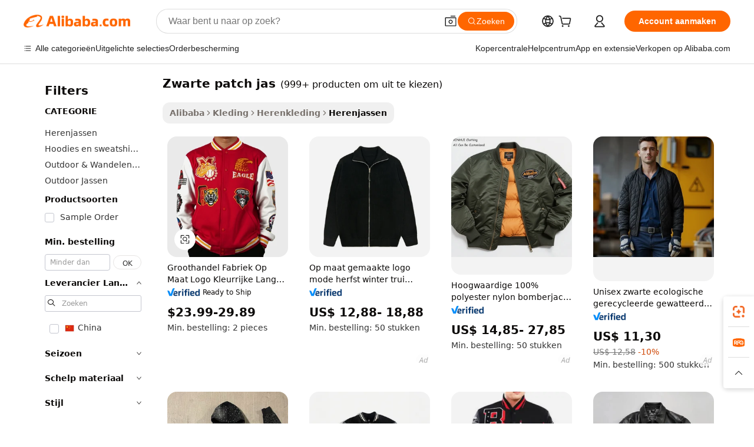

--- FILE ---
content_type: text/html;charset=UTF-8
request_url: https://dutch.alibaba.com/g/black-patch-jacket.html
body_size: 185184
content:

<!-- screen_content -->

    <!-- tangram:5410 begin-->
    <!-- tangram:529998 begin-->
    
<!DOCTYPE html>
<html lang="nl" dir="ltr">
  <head>
        <script>
      window.__BB = {
        scene: window.__bb_scene || 'traffic-free-goods'
      };
      window.__BB.BB_CWV_IGNORE = {
          lcp_element: ['#icbu-buyer-pc-top-banner'],
          lcp_url: [],
        };
      window._timing = {}
      window._timing.first_start = Date.now();
      window.needLoginInspiration = Boolean(false);
      // 变量用于标记页面首次可见时间
      let firstVisibleTime = null;
      if (typeof document.hidden !== 'undefined') {
        // 页面首次加载时直接统计
        if (!document.hidden) {
          firstVisibleTime = Date.now();
          window.__BB_timex = 1
        } else {
          // 页面不可见时监听 visibilitychange 事件
          document.addEventListener('visibilitychange', () => {
            if (!document.hidden) {
              firstVisibleTime = Date.now();
              window.__BB_timex = firstVisibleTime - window.performance.timing.navigationStart
              window.__BB.firstVisibleTime = window.__BB_timex
              console.log("Page became visible after "+ window.__BB_timex + " ms");
            }
          }, { once: true });  // 确保只触发一次
        }
      } else {
        console.warn('Page Visibility API is not supported in this browser.');
      }
    </script>
        <meta name="data-spm" content="a2700">
        <meta name="aplus-xplug" content="NONE">
        <meta name="aplus-icbu-disable-umid" content="1">
        <meta name="google-translate-customization" content="9de59014edaf3b99-22e1cf3b5ca21786-g00bb439a5e9e5f8f-f">
    <meta name="yandex-verification" content="25a76ba8e4443bb3" />
    <meta name="msvalidate.01" content="E3FBF0E89B724C30844BF17C59608E8F" />
    <meta name="viewport" content="width=device-width, initial-scale=1.0, maximum-scale=5.0, user-scalable=yes">
        <link rel="preconnect" href="https://s.alicdn.com/" crossorigin>
    <link rel="dns-prefetch" href="https://s.alicdn.com">
                        <link rel="preload" href="https://s.alicdn.com/@g/alilog/??aplus_plugin_icbufront/index.js,mlog/aplus_v2.js" as="script">
        <link rel="preload" href="https://s.alicdn.com/@img/imgextra/i2/O1CN0153JdbU26g4bILVOyC_!!6000000007690-2-tps-418-58.png" as="image">
        <script>
            window.__APLUS_ABRATE__ = {
        perf_group: 'base64cached',
        scene: "traffic-free-goods",
      };
    </script>
    <meta name="aplus-mmstat-timeout" content="15000">
        <meta content="text/html; charset=utf-8" http-equiv="Content-Type">
          <title>Stijlvolle Herenkleding: Vind Kwaliteit  zwarte patch jas  voor Internationale Kopers</title>
      <meta name="keywords" content="varsity jacket,men's jackets,puffer jacket">
      <meta name="description" content="Ontdek een reeks modieuze en duurzame zwarte patch jas, ontworpen voor aanpassingsvermogen en comfort. Perfect voor elke situatie, verbeter je garderobe nu.">
            <meta name="pagetiming-rate" content="9">
      <meta name="pagetiming-resource-rate" content="4">
                    <link rel="canonical" href="https://dutch.alibaba.com/g/black-patch-jacket.html">
                              <link rel="alternate" hreflang="fr" href="https://french.alibaba.com/g/black-patch-jacket.html">
                  <link rel="alternate" hreflang="de" href="https://german.alibaba.com/g/black-patch-jacket.html">
                  <link rel="alternate" hreflang="pt" href="https://portuguese.alibaba.com/g/black-patch-jacket.html">
                  <link rel="alternate" hreflang="it" href="https://italian.alibaba.com/g/black-patch-jacket.html">
                  <link rel="alternate" hreflang="es" href="https://spanish.alibaba.com/g/black-patch-jacket.html">
                  <link rel="alternate" hreflang="ru" href="https://russian.alibaba.com/g/black-patch-jacket.html">
                  <link rel="alternate" hreflang="ko" href="https://korean.alibaba.com/g/black-patch-jacket.html">
                  <link rel="alternate" hreflang="ar" href="https://arabic.alibaba.com/g/black-patch-jacket.html">
                  <link rel="alternate" hreflang="ja" href="https://japanese.alibaba.com/g/black-patch-jacket.html">
                  <link rel="alternate" hreflang="tr" href="https://turkish.alibaba.com/g/black-patch-jacket.html">
                  <link rel="alternate" hreflang="th" href="https://thai.alibaba.com/g/black-patch-jacket.html">
                  <link rel="alternate" hreflang="vi" href="https://vietnamese.alibaba.com/g/black-patch-jacket.html">
                  <link rel="alternate" hreflang="nl" href="https://dutch.alibaba.com/g/black-patch-jacket.html">
                  <link rel="alternate" hreflang="he" href="https://hebrew.alibaba.com/g/black-patch-jacket.html">
                  <link rel="alternate" hreflang="id" href="https://indonesian.alibaba.com/g/black-patch-jacket.html">
                  <link rel="alternate" hreflang="hi" href="https://hindi.alibaba.com/g/black-patch-jacket.html">
                  <link rel="alternate" hreflang="en" href="https://www.alibaba.com/showroom/black-patch-jacket.html">
                  <link rel="alternate" hreflang="zh" href="https://chinese.alibaba.com/g/black-patch-jacket.html">
                  <link rel="alternate" hreflang="x-default" href="https://www.alibaba.com/showroom/black-patch-jacket.html">
                                        <script>
      // Aplus 配置自动打点
      var queue = window.goldlog_queue || (window.goldlog_queue = []);
      var tags = ["button", "a", "div", "span", "i", "svg", "input", "li", "tr"];
      queue.push(
        {
          action: 'goldlog.appendMetaInfo',
          arguments: [
            'aplus-auto-exp',
            [
              {
                logkey: '/sc.ug_msite.new_product_exp',
                cssSelector: '[data-spm-exp]',
                props: ["data-spm-exp"],
              },
              {
                logkey: '/sc.ug_pc.seolist_product_exp',
                cssSelector: '.traffic-card-gallery',
                props: ["data-spm-exp"],
              }
            ]
          ]
        }
      )
      queue.push({
        action: 'goldlog.setMetaInfo',
        arguments: ['aplus-auto-clk', JSON.stringify(tags.map(tag =>({
          "logkey": "/sc.ug_msite.new_product_clk",
          tag,
          "filter": "data-spm-clk",
          "props": ["data-spm-clk"]
        })))],
      });
    </script>
  </head>
  <div id="icbu-header"><div id="the-new-header" data-version="4.4.0" data-tnh-auto-exp="tnh-expose" data-scenes="search-products" style="position: relative;background-color: #fff;border-bottom: 1px solid #ddd;box-sizing: border-box; font-family:Inter,SF Pro Text,Roboto,Helvetica Neue,Helvetica,Tahoma,Arial,PingFang SC,Microsoft YaHei;"><div style="display: flex;align-items:center;height: 72px;min-width: 1200px;max-width: 1580px;margin: 0 auto;padding: 0 40px;box-sizing: border-box;"><img style="height: 29px; width: 209px;" src="https://s.alicdn.com/@img/imgextra/i2/O1CN0153JdbU26g4bILVOyC_!!6000000007690-2-tps-418-58.png" alt="" /></div><div style="min-width: 1200px;max-width: 1580px;margin: 0 auto;overflow: hidden;font-size: 14px;display: flex;justify-content: space-between;padding: 0 40px;box-sizing: border-box;"><div style="display: flex; align-items: center; justify-content: space-between"><div style="position: relative; height: 36px; padding: 0 28px 0 20px">All categories</div><div style="position: relative; height: 36px; padding-right: 28px">Featured selections</div><div style="position: relative; height: 36px">Trade Assurance</div></div><div style="display: flex; align-items: center; justify-content: space-between"><div style="position: relative; height: 36px; padding-right: 28px">Buyer Central</div><div style="position: relative; height: 36px; padding-right: 28px">Help Center</div><div style="position: relative; height: 36px; padding-right: 28px">Get the app</div><div style="position: relative; height: 36px">Become a supplier</div></div></div></div></div></div>
  <body data-spm="7724857" style="min-height: calc(100vh + 1px)"><script 
id="beacon-aplus"   
src="//s.alicdn.com/@g/alilog/??aplus_plugin_icbufront/index.js,mlog/aplus_v2.js"
exparams="aplus=async&userid=&aplus&ali_beacon_id=&ali_apache_id=&ali_apache_track=&ali_apache_tracktmp=&eagleeye_traceid=2101f48217680161016333998e12ef&ip=18%2e222%2e192%2e43&dmtrack_c={ali%5fresin%5ftrace%3dse%5frst%3dnull%7csp%5fviewtype%3dY%7cset%3d3%7cser%3d1007%7cpageId%3df8c9668d171f4f03844d3ef8779dcd64%7cm%5fpageid%3dnull%7cpvmi%3d1ac5032b4ef74d448700ef06facace01%7csek%5fsepd%3dzwarte%2bpatch%2bjas%7csek%3dblack%2bpatch%2bjacket%7cse%5fpn%3d1%7cp4pid%3de1188f72%2d55cb%2d4fa6%2dac99%2d948f8524658f%7csclkid%3dnull%7cforecast%5fpost%5fcate%3dnull%7cseo%5fnew%5fuser%5fflag%3dfalse%7ccategoryId%3d127734135%7cseo%5fsearch%5fmodel%5fupgrade%5fv2%3d2025070801%7cseo%5fmodule%5fcard%5f20240624%3d202406242%7clong%5ftext%5fgoogle%5ftranslate%5fv2%3d2407142%7cseo%5fcontent%5ftd%5fbottom%5ftext%5fupdate%5fkey%3d2025070801%7cseo%5fsearch%5fmodel%5fupgrade%5fv3%3d2025072201%7cseo%5fsearch%5fmodel%5fmulti%5fupgrade%5fv3%3d2025081101%7cdamo%5falt%5freplace%3dnull%7cwap%5fcross%3d2007659%7cwap%5fcs%5faction%3d2005494%7cAPP%5fVisitor%5fActive%3d26705%7cseo%5fshowroom%5fgoods%5fmix%3d2005244%7cseo%5fdefault%5fcached%5flong%5ftext%5ffrom%5fnew%5fkeyword%5fstep%3d2024122502%7cshowroom%5fgeneral%5ftemplate%3d2005292%7cshowroom%5freview%3d20230308%7cwap%5fcs%5ftext%3dnull%7cstructured%5fdata%3d2025052702%7cseo%5fmulti%5fstyle%5ftext%5fupdate%3d2511182%7cpc%5fnew%5fheader%3dnull%7cseo%5fmeta%5fcate%5ftemplate%5fv1%3d2025042401%7cseo%5fmeta%5ftd%5fsearch%5fkeyword%5fstep%5fv1%3d2025040999%7cshowroom%5fft%5flong%5ftext%5fbaks%3d80802%7cAPP%5fGrowing%5fBuyer%5fHigh%5fIntent%5fActive%3d25488%7cshowroom%5fpc%5fv2019%3d2104%7cAPP%5fProspecting%5fBuyer%3d26712%7ccache%5fcontrol%3dnull%7cAPP%5fChurned%5fCore%5fBuyer%3d25462%7cseo%5fdefault%5fcached%5flong%5ftext%5fstep%3d24110802%7camp%5flighthouse%5fscore%5fimage%3d19657%7cseo%5fft%5ftranslate%5fgemini%3d25012003%7cwap%5fnode%5fssr%3d2015725%7cdataphant%5fopen%3d27030%7clongtext%5fmulti%5fstyle%5fexpand%5frussian%3d2510141%7cseo%5flongtext%5fgoogle%5fdata%5fsection%3d25021702%7cindustry%5fpopular%5ffloor%3dnull%7cwap%5fad%5fgoods%5fproduct%5finterval%3dnull%7cseo%5fgoods%5fbootom%5fwholesale%5flink%3dnull%7cseo%5fmiddle%5fwholesale%5flink%3d2486164%7cseo%5fkeyword%5faatest%3d4%7cft%5flong%5ftext%5fenpand%5fstep2%3d121602%7cseo%5fft%5flongtext%5fexpand%5fstep3%3d25012102%7cseo%5fwap%5fheadercard%3d2006288%7cAPP%5fChurned%5fInactive%5fVisitor%3d25497%7cAPP%5fGrowing%5fBuyer%5fHigh%5fIntent%5fInactive%3d25484%7cseo%5fmeta%5ftd%5fmulti%5fkey%3d2025061801%7ctop%5frecommend%5f20250120%3d202501201%7clongtext%5fmulti%5fstyle%5fexpand%5ffrench%5fcopy%3d25091802%7clongtext%5fmulti%5fstyle%5fexpand%5ffrench%5fcopy%5fcopy%3d25092502%7clong%5ftext%5fpaa%3d220901%7cseo%5ffloor%5fexp%3dnull%7cseo%5fshowroom%5falgo%5flink%3d17764%7cseo%5fmeta%5ftd%5faib%5fgeneral%5fkey%3d2025091901%7ccountry%5findustry%3d202311033%7cshowroom%5fft%5flong%5ftext%5fenpand%5fstep1%3d101102%7cseo%5fshowroom%5fnorel%3dnull%7cplp%5fstyle%5f25%5fpc%3d202505222%7cseo%5fggs%5flayer%3d10011%7cquery%5fmutil%5flang%5ftranslate%3d2025060300%7cAPP%5fChurned%5fBuyer%3d25468%7cstream%5frender%5fperf%5fopt%3d2309181%7cwap%5fgoods%3d2007383%7cseo%5fshowroom%5fsimilar%5f20240614%3d202406142%7cchinese%5fopen%3d6307%7cquery%5fgpt%5ftranslate%3d20240820%7cad%5fproduct%5finterval%3dnull%7camp%5fto%5fpwa%3d2007359%7cplp%5faib%5fmulti%5fai%5fmeta%3d20250401%7cwap%5fsupplier%5fcontent%3dnull%7cpc%5ffree%5frefactoring%3d20220315%7csso%5foem%5ffloor%3d30031%7cAPP%5fGrowing%5fBuyer%5fInactive%3d25476%7cseo%5fpc%5fnew%5fview%5f20240807%3d202408072%7cseo%5fbottom%5ftext%5fentity%5fkey%5fcopy%3d2025062400%7cstream%5frender%3d433763%7cseo%5fmodule%5fcard%5f20240424%3d202404241%7cseo%5ftitle%5freplace%5f20191226%3d5841%7clongtext%5fmulti%5fstyle%5fexpand%3d25090802%7cgoogleweblight%3d6516%7clighthouse%5fbase64%3dnull%7cAPP%5fProspecting%5fBuyer%5fActive%3d26719%7cad%5fgoods%5fproduct%5finterval%3dnull%7cseo%5fbottom%5fdeep%5fextend%5fkw%5fkey%3d2025071101%7clongtext%5fmulti%5fstyle%5fexpand%5fturkish%3d25102802%7cilink%5fuv%3d20240911%7cwap%5flist%5fwakeup%3d2005832%7ctpp%5fcrosslink%5fpc%3d20205311%7cseo%5ftop%5fbooth%3d18501%7cAPP%5fGrowing%5fBuyer%5fLess%5fActive%3d25472%7cseo%5fsearch%5fmodel%5fupgrade%5frank%3d2025092401%7cgoodslayer%3d7977%7cft%5flong%5ftext%5ftranslate%5fexpand%5fstep1%3d24110802%7cseo%5fheaderstyle%5ftraffic%5fkey%5fv1%3d2025072100%7ccrosslink%5fswitch%3d2008141%7cp4p%5foutline%3d20240328%7cseo%5fmeta%5ftd%5faib%5fv2%5fkey%3d2025091800%7crts%5fmulti%3d2008404%7cAPP%5fVisitor%5fLess%5fActive%3d26698%7cplp%5fstyle%5f25%3d202505192%7ccdn%5fvm%3d2007368%7cwap%5fad%5fproduct%5finterval%3dnull%7cseo%5fsearch%5fmodel%5fmulti%5fupgrade%5frank%3d2025092401%7cpc%5fcard%5fshare%3d2025081201%7cAPP%5fGrowing%5fBuyer%5fHigh%5fIntent%5fLess%5fActive%3d25477%7cgoods%5ftitle%5fsubstitute%3d9617%7cwap%5fscreen%5fexp%3d2025081400%7creact%5fheader%5ftest%3d202502182%7cpc%5fcs%5fcolor%3dnull%7cshowroom%5fft%5flong%5ftext%5ftest%3d72502%7cone%5ftap%5flogin%5fABTest%3d202308153%7cseo%5fhyh%5fshow%5ftags%3d9867%7cplp%5fstructured%5fdata%3d2508182%7cguide%5fdelete%3d2008526%7cseo%5findustry%5ftemplate%3dnull%7cseo%5fmeta%5ftd%5fmulti%5fes%5fkey%3d2025073101%7cseo%5fshowroom%5fdata%5fmix%3d19888%7csso%5ftop%5franking%5ffloor%3d20031%7cseo%5ftd%5fdeep%5fupgrade%5fkey%5fv3%3d2025081101%7cwap%5fue%5fone%3d2025111401%7cshowroom%5fto%5frts%5flink%3d2008480%7ccountrysearch%5ftest%3dnull%7cchannel%5famp%5fto%5fpwa%3d2008435%7cseo%5fmulti%5fstyles%5flong%5ftext%3d2503172%7cseo%5fmeta%5ftext%5fmutli%5fcate%5ftemplate%5fv1%3d2025080801%7cseo%5fdefault%5fcached%5fmutil%5flong%5ftext%5fstep%3d24110436%7cseo%5faction%5fpoint%5ftype%3d22823%7cseo%5faib%5ftd%5flaunch%5f20240828%5fcopy%3d202408282%7cseo%5fshowroom%5fwholesale%5flink%3dnull%7cseo%5fperf%5fimprove%3d2023999%7cseo%5fwap%5flist%5fbounce%5f01%3d2063%7cseo%5fwap%5flist%5fbounce%5f02%3d2128%7cAPP%5fGrowing%5fBuyer%5fActive%3d25492%7cvideolayer%3d7105%7cvideo%5fplay%3dnull%7cAPP%5fChurned%5fMember%5fInactive%3d25501%7cseo%5fgoogle%5fnew%5fstruct%3d438326%7ctpp%5ftrace%3dseoKeyword%2dseoKeyword%5fv3%2dbase%2dORIGINAL}&pageid=12dec02b2101c6191768016101&hn=ensearchweb033001198025%2erg%2dus%2deast%2eus44&asid=AQAAAADlyGFpnkurdgAAAABKiMRT/9ZxmQ==&treq=&tres=" async>
</script>
            <style>body{background-color:white;}.no-scrollbar.il-sticky.il-top-0.il-max-h-\[100vh\].il-w-\[200px\].il-flex-shrink-0.il-flex-grow-0.il-overflow-y-scroll{background-color:#FFF;padding-left:12px}</style>
                    <!-- tangram:530006 begin-->
<!--  -->
 <style>
   @keyframes il-spin {
     to {
       transform: rotate(360deg);
     }
   }
   @keyframes il-pulse {
     50% {
       opacity: 0.5;
     }
   }
   .traffic-card-gallery {display: flex;position: relative;flex-direction: column;justify-content: flex-start;border-radius: 0.5rem;background-color: #fff;padding: 0.5rem 0.5rem 1rem;overflow: hidden;font-size: 0.75rem;line-height: 1rem;}
   .traffic-card-list {display: flex;position: relative;flex-direction: row;justify-content: flex-start;border-bottom-width: 1px;background-color: #fff;padding: 1rem;height: 292px;overflow: hidden;font-size: 0.75rem;line-height: 1rem;}
   .product-price {
     b {
       font-size: 22px;
     }
   }
   .skel-loading {
       animation: il-pulse 2s cubic-bezier(0.4, 0, 0.6, 1) infinite;background-color: hsl(60, 4.8%, 95.9%);
   }
 </style>
<div id="first-cached-card">
  <div style="box-sizing:border-box;display: flex;position: absolute;left: 0;right: 0;margin: 0 auto;z-index: 1;min-width: 1200px;max-width: 1580px;padding: 0.75rem 3.25rem 0;pointer-events: none;">
    <!--页面左侧区域-->
    <div style="width: 200px;padding-top: 1rem;padding-left:12px; background-color: #fff;border-radius: 0.25rem">
      <div class="skel-loading" style="height: 1.5rem;width: 50%;border-radius: 0.25rem;"></div>
      <div style="margin-top: 1rem;margin-bottom: 1rem;">
        <div class="skel-loading" style="height: 1rem;width: calc(100% * 5 / 6);"></div>
        <div
          class="skel-loading"
          style="margin-top: 1rem;height: 1rem;width: calc(100% * 8 / 12);"
        ></div>
        <div class="skel-loading" style="margin-top: 1rem;height: 1rem;width: 75%;"></div>
        <div
          class="skel-loading"
          style="margin-top: 1rem;height: 1rem;width: calc(100% * 7 / 12);"
        ></div>
      </div>
      <div class="skel-loading" style="height: 1.5rem;width: 50%;border-radius: 0.25rem;"></div>
      <div style="margin-top: 1rem;margin-bottom: 1rem;">
        <div class="skel-loading" style="height: 1rem;width: calc(100% * 5 / 6);"></div>
        <div
          class="skel-loading"
          style="margin-top: 1rem;height: 1rem;width: calc(100% * 8 / 12);"
        ></div>
        <div class="skel-loading" style="margin-top: 1rem;height: 1rem;width: 75%;"></div>
        <div
          class="skel-loading"
          style="margin-top: 1rem;height: 1rem;width: calc(100% * 7 / 12);"
        ></div>
      </div>
      <div class="skel-loading" style="height: 1.5rem;width: 50%;border-radius: 0.25rem;"></div>
      <div style="margin-top: 1rem;margin-bottom: 1rem;">
        <div class="skel-loading" style="height: 1rem;width: calc(100% * 5 / 6);"></div>
        <div
          class="skel-loading"
          style="margin-top: 1rem;height: 1rem;width: calc(100% * 8 / 12);"
        ></div>
        <div class="skel-loading" style="margin-top: 1rem;height: 1rem;width: 75%;"></div>
        <div
          class="skel-loading"
          style="margin-top: 1rem;height: 1rem;width: calc(100% * 7 / 12);"
        ></div>
      </div>
      <div class="skel-loading" style="height: 1.5rem;width: 50%;border-radius: 0.25rem;"></div>
      <div style="margin-top: 1rem;margin-bottom: 1rem;">
        <div class="skel-loading" style="height: 1rem;width: calc(100% * 5 / 6);"></div>
        <div
          class="skel-loading"
          style="margin-top: 1rem;height: 1rem;width: calc(100% * 8 / 12);"
        ></div>
        <div class="skel-loading" style="margin-top: 1rem;height: 1rem;width: 75%;"></div>
        <div
          class="skel-loading"
          style="margin-top: 1rem;height: 1rem;width: calc(100% * 7 / 12);"
        ></div>
      </div>
      <div class="skel-loading" style="height: 1.5rem;width: 50%;border-radius: 0.25rem;"></div>
      <div style="margin-top: 1rem;margin-bottom: 1rem;">
        <div class="skel-loading" style="height: 1rem;width: calc(100% * 5 / 6);"></div>
        <div
          class="skel-loading"
          style="margin-top: 1rem;height: 1rem;width: calc(100% * 8 / 12);"
        ></div>
        <div class="skel-loading" style="margin-top: 1rem;height: 1rem;width: 75%;"></div>
        <div
          class="skel-loading"
          style="margin-top: 1rem;height: 1rem;width: calc(100% * 7 / 12);"
        ></div>
      </div>
      <div class="skel-loading" style="height: 1.5rem;width: 50%;border-radius: 0.25rem;"></div>
      <div style="margin-top: 1rem;margin-bottom: 1rem;">
        <div class="skel-loading" style="height: 1rem;width: calc(100% * 5 / 6);"></div>
        <div
          class="skel-loading"
          style="margin-top: 1rem;height: 1rem;width: calc(100% * 8 / 12);"
        ></div>
        <div class="skel-loading" style="margin-top: 1rem;height: 1rem;width: 75%;"></div>
        <div
          class="skel-loading"
          style="margin-top: 1rem;height: 1rem;width: calc(100% * 7 / 12);"
        ></div>
      </div>
    </div>
    <!--页面主体区域-->
    <div style="flex: 1 1 0%; overflow: hidden;padding: 0.5rem 0.5rem 0.5rem 1.5rem">
      <div style="height: 1.25rem;margin-bottom: 1rem;"></div>
      <!-- keywords -->
      <div style="margin-bottom: 1rem;height: 1.75rem;font-weight: 700;font-size: 1.25rem;line-height: 1.75rem;"></div>
      <!-- longtext -->
            <div style="width: calc(25% - 0.9rem);pointer-events: auto">
        <div class="traffic-card-gallery">
          <!-- ProductImage -->
          <a href="//www.alibaba.com/product-detail/Wholesale-Manufactory-Customize-Logo-Colorful-Long_1601284678928.html?from=SEO" target="_blank" style="position: relative;margin-bottom: 0.5rem;aspect-ratio: 1;overflow: hidden;border-radius: 0.5rem;">
            <div style="display: flex; overflow: hidden">
              <div style="position: relative;margin: 0;width: 100%;min-width: 0;flex-shrink: 0;flex-grow: 0;flex-basis: 100%;padding: 0;">
                <img style="position: relative; aspect-ratio: 1; width: 100%" src="[data-uri]" loading="eager" />
                <div style="position: absolute;left: 0;bottom: 0;right: 0;top: 0;background-color: #000;opacity: 0.05;"></div>
              </div>
            </div>
          </a>
          <div style="display: flex;flex: 1 1 0%;flex-direction: column;justify-content: space-between;">
            <div>
              <a class="skel-loading" style="margin-top: 0.5rem;display:inline-block;width:100%;height:1rem;" href="//www.alibaba.com/product-detail/Wholesale-Manufactory-Customize-Logo-Colorful-Long_1601284678928.html" target="_blank"></a>
              <a class="skel-loading" style="margin-top: 0.125rem;display:inline-block;width:100%;height:1rem;" href="//www.alibaba.com/product-detail/Wholesale-Manufactory-Customize-Logo-Colorful-Long_1601284678928.html" target="_blank"></a>
              <div class="skel-loading" style="margin-top: 0.25rem;height:1.625rem;width:75%"></div>
              <div class="skel-loading" style="margin-top: 0.5rem;height: 1rem;width:50%"></div>
              <div class="skel-loading" style="margin-top:0.25rem;height:1rem;width:25%"></div>
            </div>
          </div>

        </div>
      </div>

    </div>
  </div>
</div>
<!-- tangram:530006 end-->
            <style>
.component-left-filter-callback{display:flex;position:relative;margin-top:10px;height:1200px}.component-left-filter-callback img{width:200px}.component-left-filter-callback i{position:absolute;top:5%;left:50%}.related-search-wrapper{padding:.5rem;--tw-bg-opacity: 1;background-color:#fff;background-color:rgba(255,255,255,var(--tw-bg-opacity, 1));border-width:1px;border-color:var(--input)}.related-search-wrapper .related-search-box{margin:12px 16px}.related-search-wrapper .related-search-box .related-search-title{display:inline;float:start;color:#666;word-wrap:break-word;margin-right:12px;width:13%}.related-search-wrapper .related-search-box .related-search-content{display:flex;flex-wrap:wrap}.related-search-wrapper .related-search-box .related-search-content .related-search-link{margin-right:12px;width:23%;overflow:hidden;color:#666;text-overflow:ellipsis;white-space:nowrap}.product-title img{margin-right:.5rem;display:inline-block;height:1rem;vertical-align:sub}.product-price b{font-size:22px}.similar-icon{position:absolute;bottom:12px;z-index:2;right:12px}.rfq-card{display:inline-block;position:relative;box-sizing:border-box;margin-bottom:36px}.rfq-card .rfq-card-content{display:flex;position:relative;flex-direction:column;align-items:flex-start;background-size:cover;background-color:#fff;padding:12px;width:100%;height:100%}.rfq-card .rfq-card-content .rfq-card-icon{margin-top:50px}.rfq-card .rfq-card-content .rfq-card-icon img{width:45px}.rfq-card .rfq-card-content .rfq-card-top-title{margin-top:14px;color:#222;font-weight:400;font-size:16px}.rfq-card .rfq-card-content .rfq-card-title{margin-top:24px;color:#333;font-weight:800;font-size:20px}.rfq-card .rfq-card-content .rfq-card-input-box{margin-top:24px;width:100%}.rfq-card .rfq-card-content .rfq-card-input-box textarea{box-sizing:border-box;border:1px solid #ddd;border-radius:4px;background-color:#fff;padding:9px 12px;width:100%;height:88px;resize:none;color:#666;font-weight:400;font-size:13px;font-family:inherit}.rfq-card .rfq-card-content .rfq-card-button{margin-top:24px;border:1px solid #666;border-radius:16px;background-color:#fff;width:67%;color:#000;font-weight:700;font-size:14px;line-height:30px;text-align:center}[data-modulename^=ProductList-] div{contain-intrinsic-size:auto 500px}.traffic-card-gallery:hover{--tw-shadow: 0px 2px 6px 2px rgba(0,0,0,.12157);--tw-shadow-colored: 0px 2px 6px 2px var(--tw-shadow-color);box-shadow:0 0 #0000,0 0 #0000,0 2px 6px 2px #0000001f;box-shadow:var(--tw-ring-offset-shadow, 0 0 rgba(0,0,0,0)),var(--tw-ring-shadow, 0 0 rgba(0,0,0,0)),var(--tw-shadow);z-index:10}.traffic-card-gallery{position:relative;display:flex;flex-direction:column;justify-content:flex-start;overflow:hidden;border-radius:.75rem;--tw-bg-opacity: 1;background-color:#fff;background-color:rgba(255,255,255,var(--tw-bg-opacity, 1));padding:.5rem;font-size:.75rem;line-height:1rem}.traffic-card-list{position:relative;display:flex;height:292px;flex-direction:row;justify-content:flex-start;overflow:hidden;border-bottom-width:1px;--tw-bg-opacity: 1;background-color:#fff;background-color:rgba(255,255,255,var(--tw-bg-opacity, 1));padding:1rem;font-size:.75rem;line-height:1rem}.traffic-card-g-industry:hover{--tw-shadow: 0 0 10px rgba(0,0,0,.1);--tw-shadow-colored: 0 0 10px var(--tw-shadow-color);box-shadow:0 0 #0000,0 0 #0000,0 0 10px #0000001a;box-shadow:var(--tw-ring-offset-shadow, 0 0 rgba(0,0,0,0)),var(--tw-ring-shadow, 0 0 rgba(0,0,0,0)),var(--tw-shadow)}.traffic-card-g-industry{position:relative;border-radius:var(--radius);--tw-bg-opacity: 1;background-color:#fff;background-color:rgba(255,255,255,var(--tw-bg-opacity, 1));padding:1.25rem .75rem .75rem;font-size:.875rem;line-height:1.25rem}.module-filter-section-wrapper{max-height:none!important;overflow-x:hidden}*,:before,:after{--tw-border-spacing-x: 0;--tw-border-spacing-y: 0;--tw-translate-x: 0;--tw-translate-y: 0;--tw-rotate: 0;--tw-skew-x: 0;--tw-skew-y: 0;--tw-scale-x: 1;--tw-scale-y: 1;--tw-pan-x: ;--tw-pan-y: ;--tw-pinch-zoom: ;--tw-scroll-snap-strictness: proximity;--tw-gradient-from-position: ;--tw-gradient-via-position: ;--tw-gradient-to-position: ;--tw-ordinal: ;--tw-slashed-zero: ;--tw-numeric-figure: ;--tw-numeric-spacing: ;--tw-numeric-fraction: ;--tw-ring-inset: ;--tw-ring-offset-width: 0px;--tw-ring-offset-color: #fff;--tw-ring-color: rgba(59, 130, 246, .5);--tw-ring-offset-shadow: 0 0 rgba(0,0,0,0);--tw-ring-shadow: 0 0 rgba(0,0,0,0);--tw-shadow: 0 0 rgba(0,0,0,0);--tw-shadow-colored: 0 0 rgba(0,0,0,0);--tw-blur: ;--tw-brightness: ;--tw-contrast: ;--tw-grayscale: ;--tw-hue-rotate: ;--tw-invert: ;--tw-saturate: ;--tw-sepia: ;--tw-drop-shadow: ;--tw-backdrop-blur: ;--tw-backdrop-brightness: ;--tw-backdrop-contrast: ;--tw-backdrop-grayscale: ;--tw-backdrop-hue-rotate: ;--tw-backdrop-invert: ;--tw-backdrop-opacity: ;--tw-backdrop-saturate: ;--tw-backdrop-sepia: ;--tw-contain-size: ;--tw-contain-layout: ;--tw-contain-paint: ;--tw-contain-style: }::backdrop{--tw-border-spacing-x: 0;--tw-border-spacing-y: 0;--tw-translate-x: 0;--tw-translate-y: 0;--tw-rotate: 0;--tw-skew-x: 0;--tw-skew-y: 0;--tw-scale-x: 1;--tw-scale-y: 1;--tw-pan-x: ;--tw-pan-y: ;--tw-pinch-zoom: ;--tw-scroll-snap-strictness: proximity;--tw-gradient-from-position: ;--tw-gradient-via-position: ;--tw-gradient-to-position: ;--tw-ordinal: ;--tw-slashed-zero: ;--tw-numeric-figure: ;--tw-numeric-spacing: ;--tw-numeric-fraction: ;--tw-ring-inset: ;--tw-ring-offset-width: 0px;--tw-ring-offset-color: #fff;--tw-ring-color: rgba(59, 130, 246, .5);--tw-ring-offset-shadow: 0 0 rgba(0,0,0,0);--tw-ring-shadow: 0 0 rgba(0,0,0,0);--tw-shadow: 0 0 rgba(0,0,0,0);--tw-shadow-colored: 0 0 rgba(0,0,0,0);--tw-blur: ;--tw-brightness: ;--tw-contrast: ;--tw-grayscale: ;--tw-hue-rotate: ;--tw-invert: ;--tw-saturate: ;--tw-sepia: ;--tw-drop-shadow: ;--tw-backdrop-blur: ;--tw-backdrop-brightness: ;--tw-backdrop-contrast: ;--tw-backdrop-grayscale: ;--tw-backdrop-hue-rotate: ;--tw-backdrop-invert: ;--tw-backdrop-opacity: ;--tw-backdrop-saturate: ;--tw-backdrop-sepia: ;--tw-contain-size: ;--tw-contain-layout: ;--tw-contain-paint: ;--tw-contain-style: }*,:before,:after{box-sizing:border-box;border-width:0;border-style:solid;border-color:#e5e7eb}:before,:after{--tw-content: ""}html,:host{line-height:1.5;-webkit-text-size-adjust:100%;-moz-tab-size:4;-o-tab-size:4;tab-size:4;font-family:ui-sans-serif,system-ui,-apple-system,Segoe UI,Roboto,Ubuntu,Cantarell,Noto Sans,sans-serif,"Apple Color Emoji","Segoe UI Emoji",Segoe UI Symbol,"Noto Color Emoji";font-feature-settings:normal;font-variation-settings:normal;-webkit-tap-highlight-color:transparent}body{margin:0;line-height:inherit}hr{height:0;color:inherit;border-top-width:1px}abbr:where([title]){text-decoration:underline;-webkit-text-decoration:underline dotted;text-decoration:underline dotted}h1,h2,h3,h4,h5,h6{font-size:inherit;font-weight:inherit}a{color:inherit;text-decoration:inherit}b,strong{font-weight:bolder}code,kbd,samp,pre{font-family:ui-monospace,SFMono-Regular,Menlo,Monaco,Consolas,Liberation Mono,Courier New,monospace;font-feature-settings:normal;font-variation-settings:normal;font-size:1em}small{font-size:80%}sub,sup{font-size:75%;line-height:0;position:relative;vertical-align:baseline}sub{bottom:-.25em}sup{top:-.5em}table{text-indent:0;border-color:inherit;border-collapse:collapse}button,input,optgroup,select,textarea{font-family:inherit;font-feature-settings:inherit;font-variation-settings:inherit;font-size:100%;font-weight:inherit;line-height:inherit;letter-spacing:inherit;color:inherit;margin:0;padding:0}button,select{text-transform:none}button,input:where([type=button]),input:where([type=reset]),input:where([type=submit]){-webkit-appearance:button;background-color:transparent;background-image:none}:-moz-focusring{outline:auto}:-moz-ui-invalid{box-shadow:none}progress{vertical-align:baseline}::-webkit-inner-spin-button,::-webkit-outer-spin-button{height:auto}[type=search]{-webkit-appearance:textfield;outline-offset:-2px}::-webkit-search-decoration{-webkit-appearance:none}::-webkit-file-upload-button{-webkit-appearance:button;font:inherit}summary{display:list-item}blockquote,dl,dd,h1,h2,h3,h4,h5,h6,hr,figure,p,pre{margin:0}fieldset{margin:0;padding:0}legend{padding:0}ol,ul,menu{list-style:none;margin:0;padding:0}dialog{padding:0}textarea{resize:vertical}input::-moz-placeholder,textarea::-moz-placeholder{opacity:1;color:#9ca3af}input::placeholder,textarea::placeholder{opacity:1;color:#9ca3af}button,[role=button]{cursor:pointer}:disabled{cursor:default}img,svg,video,canvas,audio,iframe,embed,object{display:block;vertical-align:middle}img,video{max-width:100%;height:auto}[hidden]:where(:not([hidden=until-found])){display:none}:root{--background: hsl(0, 0%, 100%);--foreground: hsl(20, 14.3%, 4.1%);--card: hsl(0, 0%, 100%);--card-foreground: hsl(20, 14.3%, 4.1%);--popover: hsl(0, 0%, 100%);--popover-foreground: hsl(20, 14.3%, 4.1%);--primary: hsl(24, 100%, 50%);--primary-foreground: hsl(60, 9.1%, 97.8%);--secondary: hsl(60, 4.8%, 95.9%);--secondary-foreground: #333;--muted: hsl(60, 4.8%, 95.9%);--muted-foreground: hsl(25, 5.3%, 44.7%);--accent: hsl(60, 4.8%, 95.9%);--accent-foreground: hsl(24, 9.8%, 10%);--destructive: hsl(0, 84.2%, 60.2%);--destructive-foreground: hsl(60, 9.1%, 97.8%);--border: hsl(20, 5.9%, 90%);--input: hsl(20, 5.9%, 90%);--ring: hsl(24.6, 95%, 53.1%);--radius: 1rem}.dark{--background: hsl(20, 14.3%, 4.1%);--foreground: hsl(60, 9.1%, 97.8%);--card: hsl(20, 14.3%, 4.1%);--card-foreground: hsl(60, 9.1%, 97.8%);--popover: hsl(20, 14.3%, 4.1%);--popover-foreground: hsl(60, 9.1%, 97.8%);--primary: hsl(20.5, 90.2%, 48.2%);--primary-foreground: hsl(60, 9.1%, 97.8%);--secondary: hsl(12, 6.5%, 15.1%);--secondary-foreground: hsl(60, 9.1%, 97.8%);--muted: hsl(12, 6.5%, 15.1%);--muted-foreground: hsl(24, 5.4%, 63.9%);--accent: hsl(12, 6.5%, 15.1%);--accent-foreground: hsl(60, 9.1%, 97.8%);--destructive: hsl(0, 72.2%, 50.6%);--destructive-foreground: hsl(60, 9.1%, 97.8%);--border: hsl(12, 6.5%, 15.1%);--input: hsl(12, 6.5%, 15.1%);--ring: hsl(20.5, 90.2%, 48.2%)}*{border-color:#e7e5e4;border-color:var(--border)}body{background-color:#fff;background-color:var(--background);color:#0c0a09;color:var(--foreground)}.il-sr-only{position:absolute;width:1px;height:1px;padding:0;margin:-1px;overflow:hidden;clip:rect(0,0,0,0);white-space:nowrap;border-width:0}.il-invisible{visibility:hidden}.il-fixed{position:fixed}.il-absolute{position:absolute}.il-relative{position:relative}.il-sticky{position:sticky}.il-inset-0{inset:0}.il--bottom-12{bottom:-3rem}.il--top-12{top:-3rem}.il-bottom-0{bottom:0}.il-bottom-2{bottom:.5rem}.il-bottom-3{bottom:.75rem}.il-bottom-4{bottom:1rem}.il-end-0{right:0}.il-end-2{right:.5rem}.il-end-3{right:.75rem}.il-end-4{right:1rem}.il-left-0{left:0}.il-left-3{left:.75rem}.il-right-0{right:0}.il-right-2{right:.5rem}.il-right-3{right:.75rem}.il-start-0{left:0}.il-start-1\/2{left:50%}.il-start-2{left:.5rem}.il-start-3{left:.75rem}.il-start-\[50\%\]{left:50%}.il-top-0{top:0}.il-top-1\/2{top:50%}.il-top-16{top:4rem}.il-top-4{top:1rem}.il-top-\[50\%\]{top:50%}.il-z-10{z-index:10}.il-z-50{z-index:50}.il-z-\[9999\]{z-index:9999}.il-col-span-4{grid-column:span 4 / span 4}.il-m-0{margin:0}.il-m-3{margin:.75rem}.il-m-auto{margin:auto}.il-mx-auto{margin-left:auto;margin-right:auto}.il-my-3{margin-top:.75rem;margin-bottom:.75rem}.il-my-5{margin-top:1.25rem;margin-bottom:1.25rem}.il-my-auto{margin-top:auto;margin-bottom:auto}.\!il-mb-4{margin-bottom:1rem!important}.il--mt-4{margin-top:-1rem}.il-mb-0{margin-bottom:0}.il-mb-1{margin-bottom:.25rem}.il-mb-2{margin-bottom:.5rem}.il-mb-3{margin-bottom:.75rem}.il-mb-4{margin-bottom:1rem}.il-mb-5{margin-bottom:1.25rem}.il-mb-6{margin-bottom:1.5rem}.il-mb-8{margin-bottom:2rem}.il-mb-\[-0\.75rem\]{margin-bottom:-.75rem}.il-mb-\[0\.125rem\]{margin-bottom:.125rem}.il-me-1{margin-right:.25rem}.il-me-2{margin-right:.5rem}.il-me-3{margin-right:.75rem}.il-me-auto{margin-right:auto}.il-mr-1{margin-right:.25rem}.il-mr-2{margin-right:.5rem}.il-ms-1{margin-left:.25rem}.il-ms-4{margin-left:1rem}.il-ms-5{margin-left:1.25rem}.il-ms-8{margin-left:2rem}.il-ms-\[\.375rem\]{margin-left:.375rem}.il-ms-auto{margin-left:auto}.il-mt-0{margin-top:0}.il-mt-0\.5{margin-top:.125rem}.il-mt-1{margin-top:.25rem}.il-mt-2{margin-top:.5rem}.il-mt-3{margin-top:.75rem}.il-mt-4{margin-top:1rem}.il-mt-6{margin-top:1.5rem}.il-line-clamp-1{overflow:hidden;display:-webkit-box;-webkit-box-orient:vertical;-webkit-line-clamp:1}.il-line-clamp-2{overflow:hidden;display:-webkit-box;-webkit-box-orient:vertical;-webkit-line-clamp:2}.il-line-clamp-6{overflow:hidden;display:-webkit-box;-webkit-box-orient:vertical;-webkit-line-clamp:6}.il-inline-block{display:inline-block}.il-inline{display:inline}.il-flex{display:flex}.il-inline-flex{display:inline-flex}.il-grid{display:grid}.il-aspect-square{aspect-ratio:1 / 1}.il-size-5{width:1.25rem;height:1.25rem}.il-h-1{height:.25rem}.il-h-10{height:2.5rem}.il-h-11{height:2.75rem}.il-h-20{height:5rem}.il-h-24{height:6rem}.il-h-3\.5{height:.875rem}.il-h-4{height:1rem}.il-h-40{height:10rem}.il-h-6{height:1.5rem}.il-h-8{height:2rem}.il-h-9{height:2.25rem}.il-h-\[150px\]{height:150px}.il-h-\[152px\]{height:152px}.il-h-\[18\.25rem\]{height:18.25rem}.il-h-\[292px\]{height:292px}.il-h-\[600px\]{height:600px}.il-h-auto{height:auto}.il-h-fit{height:-moz-fit-content;height:fit-content}.il-h-full{height:100%}.il-h-screen{height:100vh}.il-max-h-\[100vh\]{max-height:100vh}.il-w-1\/2{width:50%}.il-w-10{width:2.5rem}.il-w-10\/12{width:83.333333%}.il-w-4{width:1rem}.il-w-6{width:1.5rem}.il-w-64{width:16rem}.il-w-7\/12{width:58.333333%}.il-w-72{width:18rem}.il-w-8{width:2rem}.il-w-8\/12{width:66.666667%}.il-w-9{width:2.25rem}.il-w-9\/12{width:75%}.il-w-\[200px\]{width:200px}.il-w-\[84px\]{width:84px}.il-w-fit{width:-moz-fit-content;width:fit-content}.il-w-full{width:100%}.il-w-screen{width:100vw}.il-min-w-0{min-width:0px}.il-min-w-3{min-width:.75rem}.il-min-w-\[1200px\]{min-width:1200px}.il-max-w-\[1000px\]{max-width:1000px}.il-max-w-\[1580px\]{max-width:1580px}.il-max-w-full{max-width:100%}.il-max-w-lg{max-width:32rem}.il-flex-1{flex:1 1 0%}.il-flex-shrink-0,.il-shrink-0{flex-shrink:0}.il-flex-grow-0,.il-grow-0{flex-grow:0}.il-basis-24{flex-basis:6rem}.il-basis-full{flex-basis:100%}.il-origin-\[--radix-tooltip-content-transform-origin\]{transform-origin:var(--radix-tooltip-content-transform-origin)}.il--translate-x-1\/2{--tw-translate-x: -50%;transform:translate(-50%,var(--tw-translate-y)) rotate(var(--tw-rotate)) skew(var(--tw-skew-x)) skewY(var(--tw-skew-y)) scaleX(var(--tw-scale-x)) scaleY(var(--tw-scale-y));transform:translate(var(--tw-translate-x),var(--tw-translate-y)) rotate(var(--tw-rotate)) skew(var(--tw-skew-x)) skewY(var(--tw-skew-y)) scaleX(var(--tw-scale-x)) scaleY(var(--tw-scale-y))}.il--translate-y-1\/2{--tw-translate-y: -50%;transform:translate(var(--tw-translate-x),-50%) rotate(var(--tw-rotate)) skew(var(--tw-skew-x)) skewY(var(--tw-skew-y)) scaleX(var(--tw-scale-x)) scaleY(var(--tw-scale-y));transform:translate(var(--tw-translate-x),var(--tw-translate-y)) rotate(var(--tw-rotate)) skew(var(--tw-skew-x)) skewY(var(--tw-skew-y)) scaleX(var(--tw-scale-x)) scaleY(var(--tw-scale-y))}.il-translate-x-\[-50\%\]{--tw-translate-x: -50%;transform:translate(-50%,var(--tw-translate-y)) rotate(var(--tw-rotate)) skew(var(--tw-skew-x)) skewY(var(--tw-skew-y)) scaleX(var(--tw-scale-x)) scaleY(var(--tw-scale-y));transform:translate(var(--tw-translate-x),var(--tw-translate-y)) rotate(var(--tw-rotate)) skew(var(--tw-skew-x)) skewY(var(--tw-skew-y)) scaleX(var(--tw-scale-x)) scaleY(var(--tw-scale-y))}.il-translate-y-\[-50\%\]{--tw-translate-y: -50%;transform:translate(var(--tw-translate-x),-50%) rotate(var(--tw-rotate)) skew(var(--tw-skew-x)) skewY(var(--tw-skew-y)) scaleX(var(--tw-scale-x)) scaleY(var(--tw-scale-y));transform:translate(var(--tw-translate-x),var(--tw-translate-y)) rotate(var(--tw-rotate)) skew(var(--tw-skew-x)) skewY(var(--tw-skew-y)) scaleX(var(--tw-scale-x)) scaleY(var(--tw-scale-y))}.il-rotate-90{--tw-rotate: 90deg;transform:translate(var(--tw-translate-x),var(--tw-translate-y)) rotate(90deg) skew(var(--tw-skew-x)) skewY(var(--tw-skew-y)) scaleX(var(--tw-scale-x)) scaleY(var(--tw-scale-y));transform:translate(var(--tw-translate-x),var(--tw-translate-y)) rotate(var(--tw-rotate)) skew(var(--tw-skew-x)) skewY(var(--tw-skew-y)) scaleX(var(--tw-scale-x)) scaleY(var(--tw-scale-y))}@keyframes il-pulse{50%{opacity:.5}}.il-animate-pulse{animation:il-pulse 2s cubic-bezier(.4,0,.6,1) infinite}@keyframes il-spin{to{transform:rotate(360deg)}}.il-animate-spin{animation:il-spin 1s linear infinite}.il-cursor-pointer{cursor:pointer}.il-list-disc{list-style-type:disc}.il-grid-cols-2{grid-template-columns:repeat(2,minmax(0,1fr))}.il-grid-cols-4{grid-template-columns:repeat(4,minmax(0,1fr))}.il-flex-row{flex-direction:row}.il-flex-col{flex-direction:column}.il-flex-col-reverse{flex-direction:column-reverse}.il-flex-wrap{flex-wrap:wrap}.il-flex-nowrap{flex-wrap:nowrap}.il-items-start{align-items:flex-start}.il-items-center{align-items:center}.il-items-baseline{align-items:baseline}.il-justify-start{justify-content:flex-start}.il-justify-end{justify-content:flex-end}.il-justify-center{justify-content:center}.il-justify-between{justify-content:space-between}.il-gap-1{gap:.25rem}.il-gap-1\.5{gap:.375rem}.il-gap-10{gap:2.5rem}.il-gap-2{gap:.5rem}.il-gap-3{gap:.75rem}.il-gap-4{gap:1rem}.il-gap-8{gap:2rem}.il-gap-\[\.0938rem\]{gap:.0938rem}.il-gap-\[\.375rem\]{gap:.375rem}.il-gap-\[0\.125rem\]{gap:.125rem}.\!il-gap-x-5{-moz-column-gap:1.25rem!important;column-gap:1.25rem!important}.\!il-gap-y-5{row-gap:1.25rem!important}.il-space-y-1\.5>:not([hidden])~:not([hidden]){--tw-space-y-reverse: 0;margin-top:calc(.375rem * (1 - var(--tw-space-y-reverse)));margin-top:.375rem;margin-top:calc(.375rem * calc(1 - var(--tw-space-y-reverse)));margin-bottom:0rem;margin-bottom:calc(.375rem * var(--tw-space-y-reverse))}.il-space-y-4>:not([hidden])~:not([hidden]){--tw-space-y-reverse: 0;margin-top:calc(1rem * (1 - var(--tw-space-y-reverse)));margin-top:1rem;margin-top:calc(1rem * calc(1 - var(--tw-space-y-reverse)));margin-bottom:0rem;margin-bottom:calc(1rem * var(--tw-space-y-reverse))}.il-overflow-hidden{overflow:hidden}.il-overflow-y-auto{overflow-y:auto}.il-overflow-y-scroll{overflow-y:scroll}.il-truncate{overflow:hidden;text-overflow:ellipsis;white-space:nowrap}.il-text-ellipsis{text-overflow:ellipsis}.il-whitespace-normal{white-space:normal}.il-whitespace-nowrap{white-space:nowrap}.il-break-normal{word-wrap:normal;word-break:normal}.il-break-words{word-wrap:break-word}.il-break-all{word-break:break-all}.il-rounded{border-radius:.25rem}.il-rounded-2xl{border-radius:1rem}.il-rounded-\[0\.5rem\]{border-radius:.5rem}.il-rounded-\[1\.25rem\]{border-radius:1.25rem}.il-rounded-full{border-radius:9999px}.il-rounded-lg{border-radius:1rem;border-radius:var(--radius)}.il-rounded-md{border-radius:calc(1rem - 2px);border-radius:calc(var(--radius) - 2px)}.il-rounded-sm{border-radius:calc(1rem - 4px);border-radius:calc(var(--radius) - 4px)}.il-rounded-xl{border-radius:.75rem}.il-border,.il-border-\[1px\]{border-width:1px}.il-border-b,.il-border-b-\[1px\]{border-bottom-width:1px}.il-border-solid{border-style:solid}.il-border-none{border-style:none}.il-border-\[\#222\]{--tw-border-opacity: 1;border-color:#222;border-color:rgba(34,34,34,var(--tw-border-opacity, 1))}.il-border-\[\#DDD\]{--tw-border-opacity: 1;border-color:#ddd;border-color:rgba(221,221,221,var(--tw-border-opacity, 1))}.il-border-foreground{border-color:#0c0a09;border-color:var(--foreground)}.il-border-input{border-color:#e7e5e4;border-color:var(--input)}.il-bg-\[\#F8F8F8\]{--tw-bg-opacity: 1;background-color:#f8f8f8;background-color:rgba(248,248,248,var(--tw-bg-opacity, 1))}.il-bg-\[\#d9d9d963\]{background-color:#d9d9d963}.il-bg-accent{background-color:#f5f5f4;background-color:var(--accent)}.il-bg-background{background-color:#fff;background-color:var(--background)}.il-bg-black{--tw-bg-opacity: 1;background-color:#000;background-color:rgba(0,0,0,var(--tw-bg-opacity, 1))}.il-bg-black\/80{background-color:#000c}.il-bg-destructive{background-color:#ef4444;background-color:var(--destructive)}.il-bg-gray-300{--tw-bg-opacity: 1;background-color:#d1d5db;background-color:rgba(209,213,219,var(--tw-bg-opacity, 1))}.il-bg-muted{background-color:#f5f5f4;background-color:var(--muted)}.il-bg-orange-500{--tw-bg-opacity: 1;background-color:#f97316;background-color:rgba(249,115,22,var(--tw-bg-opacity, 1))}.il-bg-popover{background-color:#fff;background-color:var(--popover)}.il-bg-primary{background-color:#f60;background-color:var(--primary)}.il-bg-secondary{background-color:#f5f5f4;background-color:var(--secondary)}.il-bg-transparent{background-color:transparent}.il-bg-white{--tw-bg-opacity: 1;background-color:#fff;background-color:rgba(255,255,255,var(--tw-bg-opacity, 1))}.il-bg-opacity-80{--tw-bg-opacity: .8}.il-bg-cover{background-size:cover}.il-bg-no-repeat{background-repeat:no-repeat}.il-fill-black{fill:#000}.il-object-cover{-o-object-fit:cover;object-fit:cover}.il-p-0{padding:0}.il-p-1{padding:.25rem}.il-p-2{padding:.5rem}.il-p-3{padding:.75rem}.il-p-4{padding:1rem}.il-p-5{padding:1.25rem}.il-p-6{padding:1.5rem}.il-px-2{padding-left:.5rem;padding-right:.5rem}.il-px-3{padding-left:.75rem;padding-right:.75rem}.il-py-0\.5{padding-top:.125rem;padding-bottom:.125rem}.il-py-1\.5{padding-top:.375rem;padding-bottom:.375rem}.il-py-10{padding-top:2.5rem;padding-bottom:2.5rem}.il-py-2{padding-top:.5rem;padding-bottom:.5rem}.il-py-3{padding-top:.75rem;padding-bottom:.75rem}.il-pb-0{padding-bottom:0}.il-pb-3{padding-bottom:.75rem}.il-pb-4{padding-bottom:1rem}.il-pb-8{padding-bottom:2rem}.il-pe-0{padding-right:0}.il-pe-2{padding-right:.5rem}.il-pe-3{padding-right:.75rem}.il-pe-4{padding-right:1rem}.il-pe-6{padding-right:1.5rem}.il-pe-8{padding-right:2rem}.il-pe-\[12px\]{padding-right:12px}.il-pe-\[3\.25rem\]{padding-right:3.25rem}.il-pl-4{padding-left:1rem}.il-ps-0{padding-left:0}.il-ps-2{padding-left:.5rem}.il-ps-3{padding-left:.75rem}.il-ps-4{padding-left:1rem}.il-ps-6{padding-left:1.5rem}.il-ps-8{padding-left:2rem}.il-ps-\[12px\]{padding-left:12px}.il-ps-\[3\.25rem\]{padding-left:3.25rem}.il-pt-10{padding-top:2.5rem}.il-pt-4{padding-top:1rem}.il-pt-5{padding-top:1.25rem}.il-pt-6{padding-top:1.5rem}.il-pt-7{padding-top:1.75rem}.il-text-center{text-align:center}.il-text-start{text-align:left}.il-text-2xl{font-size:1.5rem;line-height:2rem}.il-text-base{font-size:1rem;line-height:1.5rem}.il-text-lg{font-size:1.125rem;line-height:1.75rem}.il-text-sm{font-size:.875rem;line-height:1.25rem}.il-text-xl{font-size:1.25rem;line-height:1.75rem}.il-text-xs{font-size:.75rem;line-height:1rem}.il-font-\[600\]{font-weight:600}.il-font-bold{font-weight:700}.il-font-medium{font-weight:500}.il-font-normal{font-weight:400}.il-font-semibold{font-weight:600}.il-leading-3{line-height:.75rem}.il-leading-4{line-height:1rem}.il-leading-\[1\.43\]{line-height:1.43}.il-leading-\[18px\]{line-height:18px}.il-leading-\[26px\]{line-height:26px}.il-leading-none{line-height:1}.il-tracking-tight{letter-spacing:-.025em}.il-text-\[\#00820D\]{--tw-text-opacity: 1;color:#00820d;color:rgba(0,130,13,var(--tw-text-opacity, 1))}.il-text-\[\#222\]{--tw-text-opacity: 1;color:#222;color:rgba(34,34,34,var(--tw-text-opacity, 1))}.il-text-\[\#444\]{--tw-text-opacity: 1;color:#444;color:rgba(68,68,68,var(--tw-text-opacity, 1))}.il-text-\[\#4B1D1F\]{--tw-text-opacity: 1;color:#4b1d1f;color:rgba(75,29,31,var(--tw-text-opacity, 1))}.il-text-\[\#767676\]{--tw-text-opacity: 1;color:#767676;color:rgba(118,118,118,var(--tw-text-opacity, 1))}.il-text-\[\#D04A0A\]{--tw-text-opacity: 1;color:#d04a0a;color:rgba(208,74,10,var(--tw-text-opacity, 1))}.il-text-\[\#F7421E\]{--tw-text-opacity: 1;color:#f7421e;color:rgba(247,66,30,var(--tw-text-opacity, 1))}.il-text-\[\#FF6600\]{--tw-text-opacity: 1;color:#f60;color:rgba(255,102,0,var(--tw-text-opacity, 1))}.il-text-\[\#f7421e\]{--tw-text-opacity: 1;color:#f7421e;color:rgba(247,66,30,var(--tw-text-opacity, 1))}.il-text-destructive-foreground{color:#fafaf9;color:var(--destructive-foreground)}.il-text-foreground{color:#0c0a09;color:var(--foreground)}.il-text-muted-foreground{color:#78716c;color:var(--muted-foreground)}.il-text-popover-foreground{color:#0c0a09;color:var(--popover-foreground)}.il-text-primary{color:#f60;color:var(--primary)}.il-text-primary-foreground{color:#fafaf9;color:var(--primary-foreground)}.il-text-secondary-foreground{color:#333;color:var(--secondary-foreground)}.il-text-white{--tw-text-opacity: 1;color:#fff;color:rgba(255,255,255,var(--tw-text-opacity, 1))}.il-underline{text-decoration-line:underline}.il-line-through{text-decoration-line:line-through}.il-underline-offset-4{text-underline-offset:4px}.il-opacity-5{opacity:.05}.il-opacity-70{opacity:.7}.il-shadow-\[0_2px_6px_2px_rgba\(0\,0\,0\,0\.12\)\]{--tw-shadow: 0 2px 6px 2px rgba(0,0,0,.12);--tw-shadow-colored: 0 2px 6px 2px var(--tw-shadow-color);box-shadow:0 0 #0000,0 0 #0000,0 2px 6px 2px #0000001f;box-shadow:var(--tw-ring-offset-shadow, 0 0 rgba(0,0,0,0)),var(--tw-ring-shadow, 0 0 rgba(0,0,0,0)),var(--tw-shadow)}.il-shadow-cards{--tw-shadow: 0 0 10px rgba(0,0,0,.1);--tw-shadow-colored: 0 0 10px var(--tw-shadow-color);box-shadow:0 0 #0000,0 0 #0000,0 0 10px #0000001a;box-shadow:var(--tw-ring-offset-shadow, 0 0 rgba(0,0,0,0)),var(--tw-ring-shadow, 0 0 rgba(0,0,0,0)),var(--tw-shadow)}.il-shadow-lg{--tw-shadow: 0 10px 15px -3px rgba(0, 0, 0, .1), 0 4px 6px -4px rgba(0, 0, 0, .1);--tw-shadow-colored: 0 10px 15px -3px var(--tw-shadow-color), 0 4px 6px -4px var(--tw-shadow-color);box-shadow:0 0 #0000,0 0 #0000,0 10px 15px -3px #0000001a,0 4px 6px -4px #0000001a;box-shadow:var(--tw-ring-offset-shadow, 0 0 rgba(0,0,0,0)),var(--tw-ring-shadow, 0 0 rgba(0,0,0,0)),var(--tw-shadow)}.il-shadow-md{--tw-shadow: 0 4px 6px -1px rgba(0, 0, 0, .1), 0 2px 4px -2px rgba(0, 0, 0, .1);--tw-shadow-colored: 0 4px 6px -1px var(--tw-shadow-color), 0 2px 4px -2px var(--tw-shadow-color);box-shadow:0 0 #0000,0 0 #0000,0 4px 6px -1px #0000001a,0 2px 4px -2px #0000001a;box-shadow:var(--tw-ring-offset-shadow, 0 0 rgba(0,0,0,0)),var(--tw-ring-shadow, 0 0 rgba(0,0,0,0)),var(--tw-shadow)}.il-outline-none{outline:2px solid transparent;outline-offset:2px}.il-outline-1{outline-width:1px}.il-ring-offset-background{--tw-ring-offset-color: var(--background)}.il-transition-colors{transition-property:color,background-color,border-color,text-decoration-color,fill,stroke;transition-timing-function:cubic-bezier(.4,0,.2,1);transition-duration:.15s}.il-transition-opacity{transition-property:opacity;transition-timing-function:cubic-bezier(.4,0,.2,1);transition-duration:.15s}.il-transition-transform{transition-property:transform;transition-timing-function:cubic-bezier(.4,0,.2,1);transition-duration:.15s}.il-duration-200{transition-duration:.2s}.il-duration-300{transition-duration:.3s}.il-ease-in-out{transition-timing-function:cubic-bezier(.4,0,.2,1)}@keyframes enter{0%{opacity:1;opacity:var(--tw-enter-opacity, 1);transform:translateZ(0) scaleZ(1) rotate(0);transform:translate3d(var(--tw-enter-translate-x, 0),var(--tw-enter-translate-y, 0),0) scale3d(var(--tw-enter-scale, 1),var(--tw-enter-scale, 1),var(--tw-enter-scale, 1)) rotate(var(--tw-enter-rotate, 0))}}@keyframes exit{to{opacity:1;opacity:var(--tw-exit-opacity, 1);transform:translateZ(0) scaleZ(1) rotate(0);transform:translate3d(var(--tw-exit-translate-x, 0),var(--tw-exit-translate-y, 0),0) scale3d(var(--tw-exit-scale, 1),var(--tw-exit-scale, 1),var(--tw-exit-scale, 1)) rotate(var(--tw-exit-rotate, 0))}}.il-animate-in{animation-name:enter;animation-duration:.15s;--tw-enter-opacity: initial;--tw-enter-scale: initial;--tw-enter-rotate: initial;--tw-enter-translate-x: initial;--tw-enter-translate-y: initial}.il-fade-in-0{--tw-enter-opacity: 0}.il-zoom-in-95{--tw-enter-scale: .95}.il-duration-200{animation-duration:.2s}.il-duration-300{animation-duration:.3s}.il-ease-in-out{animation-timing-function:cubic-bezier(.4,0,.2,1)}.no-scrollbar::-webkit-scrollbar{display:none}.no-scrollbar{-ms-overflow-style:none;scrollbar-width:none}.longtext-style-inmodel h2{margin-bottom:.5rem;margin-top:1rem;font-size:1rem;line-height:1.5rem;font-weight:700}.first-of-type\:il-ms-4:first-of-type{margin-left:1rem}.hover\:il-bg-\[\#f4f4f4\]:hover{--tw-bg-opacity: 1;background-color:#f4f4f4;background-color:rgba(244,244,244,var(--tw-bg-opacity, 1))}.hover\:il-bg-accent:hover{background-color:#f5f5f4;background-color:var(--accent)}.hover\:il-text-accent-foreground:hover{color:#1c1917;color:var(--accent-foreground)}.hover\:il-text-foreground:hover{color:#0c0a09;color:var(--foreground)}.hover\:il-underline:hover{text-decoration-line:underline}.hover\:il-opacity-100:hover{opacity:1}.hover\:il-opacity-90:hover{opacity:.9}.focus\:il-outline-none:focus{outline:2px solid transparent;outline-offset:2px}.focus\:il-ring-2:focus{--tw-ring-offset-shadow: var(--tw-ring-inset) 0 0 0 var(--tw-ring-offset-width) var(--tw-ring-offset-color);--tw-ring-shadow: var(--tw-ring-inset) 0 0 0 calc(2px + var(--tw-ring-offset-width)) var(--tw-ring-color);box-shadow:var(--tw-ring-offset-shadow),var(--tw-ring-shadow),0 0 #0000;box-shadow:var(--tw-ring-offset-shadow),var(--tw-ring-shadow),var(--tw-shadow, 0 0 rgba(0,0,0,0))}.focus\:il-ring-ring:focus{--tw-ring-color: var(--ring)}.focus\:il-ring-offset-2:focus{--tw-ring-offset-width: 2px}.focus-visible\:il-outline-none:focus-visible{outline:2px solid transparent;outline-offset:2px}.focus-visible\:il-ring-2:focus-visible{--tw-ring-offset-shadow: var(--tw-ring-inset) 0 0 0 var(--tw-ring-offset-width) var(--tw-ring-offset-color);--tw-ring-shadow: var(--tw-ring-inset) 0 0 0 calc(2px + var(--tw-ring-offset-width)) var(--tw-ring-color);box-shadow:var(--tw-ring-offset-shadow),var(--tw-ring-shadow),0 0 #0000;box-shadow:var(--tw-ring-offset-shadow),var(--tw-ring-shadow),var(--tw-shadow, 0 0 rgba(0,0,0,0))}.focus-visible\:il-ring-ring:focus-visible{--tw-ring-color: var(--ring)}.focus-visible\:il-ring-offset-2:focus-visible{--tw-ring-offset-width: 2px}.active\:il-bg-primary:active{background-color:#f60;background-color:var(--primary)}.active\:il-bg-white:active{--tw-bg-opacity: 1;background-color:#fff;background-color:rgba(255,255,255,var(--tw-bg-opacity, 1))}.disabled\:il-pointer-events-none:disabled{pointer-events:none}.disabled\:il-opacity-10:disabled{opacity:.1}.il-group:hover .group-hover\:il-visible{visibility:visible}.il-group:hover .group-hover\:il-scale-110{--tw-scale-x: 1.1;--tw-scale-y: 1.1;transform:translate(var(--tw-translate-x),var(--tw-translate-y)) rotate(var(--tw-rotate)) skew(var(--tw-skew-x)) skewY(var(--tw-skew-y)) scaleX(1.1) scaleY(1.1);transform:translate(var(--tw-translate-x),var(--tw-translate-y)) rotate(var(--tw-rotate)) skew(var(--tw-skew-x)) skewY(var(--tw-skew-y)) scaleX(var(--tw-scale-x)) scaleY(var(--tw-scale-y))}.il-group:hover .group-hover\:il-underline{text-decoration-line:underline}.data-\[state\=open\]\:il-animate-in[data-state=open]{animation-name:enter;animation-duration:.15s;--tw-enter-opacity: initial;--tw-enter-scale: initial;--tw-enter-rotate: initial;--tw-enter-translate-x: initial;--tw-enter-translate-y: initial}.data-\[state\=closed\]\:il-animate-out[data-state=closed]{animation-name:exit;animation-duration:.15s;--tw-exit-opacity: initial;--tw-exit-scale: initial;--tw-exit-rotate: initial;--tw-exit-translate-x: initial;--tw-exit-translate-y: initial}.data-\[state\=closed\]\:il-fade-out-0[data-state=closed]{--tw-exit-opacity: 0}.data-\[state\=open\]\:il-fade-in-0[data-state=open]{--tw-enter-opacity: 0}.data-\[state\=closed\]\:il-zoom-out-95[data-state=closed]{--tw-exit-scale: .95}.data-\[state\=open\]\:il-zoom-in-95[data-state=open]{--tw-enter-scale: .95}.data-\[side\=bottom\]\:il-slide-in-from-top-2[data-side=bottom]{--tw-enter-translate-y: -.5rem}.data-\[side\=left\]\:il-slide-in-from-right-2[data-side=left]{--tw-enter-translate-x: .5rem}.data-\[side\=right\]\:il-slide-in-from-left-2[data-side=right]{--tw-enter-translate-x: -.5rem}.data-\[side\=top\]\:il-slide-in-from-bottom-2[data-side=top]{--tw-enter-translate-y: .5rem}@media (min-width: 640px){.sm\:il-flex-row{flex-direction:row}.sm\:il-justify-end{justify-content:flex-end}.sm\:il-gap-2\.5{gap:.625rem}.sm\:il-space-x-2>:not([hidden])~:not([hidden]){--tw-space-x-reverse: 0;margin-right:0rem;margin-right:calc(.5rem * var(--tw-space-x-reverse));margin-left:calc(.5rem * (1 - var(--tw-space-x-reverse)));margin-left:.5rem;margin-left:calc(.5rem * calc(1 - var(--tw-space-x-reverse)))}.sm\:il-rounded-lg{border-radius:1rem;border-radius:var(--radius)}.sm\:il-text-left{text-align:left}}.rtl\:il-translate-x-\[50\%\]:where([dir=rtl],[dir=rtl] *){--tw-translate-x: 50%;transform:translate(50%,var(--tw-translate-y)) rotate(var(--tw-rotate)) skew(var(--tw-skew-x)) skewY(var(--tw-skew-y)) scaleX(var(--tw-scale-x)) scaleY(var(--tw-scale-y));transform:translate(var(--tw-translate-x),var(--tw-translate-y)) rotate(var(--tw-rotate)) skew(var(--tw-skew-x)) skewY(var(--tw-skew-y)) scaleX(var(--tw-scale-x)) scaleY(var(--tw-scale-y))}.rtl\:il-scale-\[-1\]:where([dir=rtl],[dir=rtl] *){--tw-scale-x: -1;--tw-scale-y: -1;transform:translate(var(--tw-translate-x),var(--tw-translate-y)) rotate(var(--tw-rotate)) skew(var(--tw-skew-x)) skewY(var(--tw-skew-y)) scaleX(-1) scaleY(-1);transform:translate(var(--tw-translate-x),var(--tw-translate-y)) rotate(var(--tw-rotate)) skew(var(--tw-skew-x)) skewY(var(--tw-skew-y)) scaleX(var(--tw-scale-x)) scaleY(var(--tw-scale-y))}.rtl\:il-scale-x-\[-1\]:where([dir=rtl],[dir=rtl] *){--tw-scale-x: -1;transform:translate(var(--tw-translate-x),var(--tw-translate-y)) rotate(var(--tw-rotate)) skew(var(--tw-skew-x)) skewY(var(--tw-skew-y)) scaleX(-1) scaleY(var(--tw-scale-y));transform:translate(var(--tw-translate-x),var(--tw-translate-y)) rotate(var(--tw-rotate)) skew(var(--tw-skew-x)) skewY(var(--tw-skew-y)) scaleX(var(--tw-scale-x)) scaleY(var(--tw-scale-y))}.rtl\:il-flex-row-reverse:where([dir=rtl],[dir=rtl] *){flex-direction:row-reverse}.\[\&\>svg\]\:il-size-3\.5>svg{width:.875rem;height:.875rem}
</style>
            <style>
.switch-to-popover-trigger{position:relative}.switch-to-popover-trigger .switch-to-popover-content{position:absolute;left:50%;z-index:9999;cursor:default}html[dir=rtl] .switch-to-popover-trigger .switch-to-popover-content{left:auto;right:50%}.switch-to-popover-trigger .switch-to-popover-content .down-arrow{width:0;height:0;border-left:11px solid transparent;border-right:11px solid transparent;border-bottom:12px solid #222;transform:translate(-50%);filter:drop-shadow(0 -2px 2px rgba(0,0,0,.05));z-index:1}html[dir=rtl] .switch-to-popover-trigger .switch-to-popover-content .down-arrow{transform:translate(50%)}.switch-to-popover-trigger .switch-to-popover-content .content-container{background-color:#222;border-radius:12px;padding:16px;color:#fff;transform:translate(-50%);width:320px;height:-moz-fit-content;height:fit-content;display:flex;justify-content:space-between;align-items:start}html[dir=rtl] .switch-to-popover-trigger .switch-to-popover-content .content-container{transform:translate(50%)}.switch-to-popover-trigger .switch-to-popover-content .content-container .content .title{font-size:14px;line-height:18px;font-weight:400}.switch-to-popover-trigger .switch-to-popover-content .content-container .actions{display:flex;justify-content:start;align-items:center;gap:12px;margin-top:12px}.switch-to-popover-trigger .switch-to-popover-content .content-container .actions .switch-button{background-color:#fff;color:#222;border-radius:999px;padding:4px 8px;font-weight:600;font-size:12px;line-height:16px;cursor:pointer}.switch-to-popover-trigger .switch-to-popover-content .content-container .actions .choose-another-button{color:#fff;padding:4px 8px;font-weight:600;font-size:12px;line-height:16px;cursor:pointer}.switch-to-popover-trigger .switch-to-popover-content .content-container .close-button{cursor:pointer}.tnh-message-content .tnh-messages-nodata .tnh-messages-nodata-info .img{width:100%;height:101px;margin-top:40px;margin-bottom:20px;background:url(https://s.alicdn.com/@img/imgextra/i4/O1CN01lnw1WK1bGeXDIoBnB_!!6000000003438-2-tps-399-303.png) no-repeat center center;background-size:133px 101px}#popup-root .functional-content .thirdpart-login .icon-facebook{background-image:url(https://s.alicdn.com/@img/imgextra/i1/O1CN01hUG9f21b67dGOuB2W_!!6000000003415-55-tps-40-40.svg)}#popup-root .functional-content .thirdpart-login .icon-google{background-image:url(https://s.alicdn.com/@img/imgextra/i1/O1CN01Qd3ZsM1C2aAxLHO2h_!!6000000000023-2-tps-120-120.png)}#popup-root .functional-content .thirdpart-login .icon-linkedin{background-image:url(https://s.alicdn.com/@img/imgextra/i1/O1CN01qVG1rv1lNCYkhep7t_!!6000000004806-55-tps-40-40.svg)}.tnh-logo{z-index:9999;display:flex;flex-shrink:0;width:185px;height:22px;background:url(https://s.alicdn.com/@img/imgextra/i2/O1CN0153JdbU26g4bILVOyC_!!6000000007690-2-tps-418-58.png) no-repeat 0 0;background-size:auto 22px;cursor:pointer}html[dir=rtl] .tnh-logo{background:url(https://s.alicdn.com/@img/imgextra/i2/O1CN0153JdbU26g4bILVOyC_!!6000000007690-2-tps-418-58.png) no-repeat 100% 0}.tnh-new-logo{width:185px;background:url(https://s.alicdn.com/@img/imgextra/i1/O1CN01e5zQ2S1cAWz26ivMo_!!6000000003560-2-tps-920-110.png) no-repeat 0 0;background-size:auto 22px;height:22px}html[dir=rtl] .tnh-new-logo{background:url(https://s.alicdn.com/@img/imgextra/i1/O1CN01e5zQ2S1cAWz26ivMo_!!6000000003560-2-tps-920-110.png) no-repeat 100% 0}.source-in-europe{display:flex;gap:32px;padding:0 10px}.source-in-europe .divider{flex-shrink:0;width:1px;background-color:#ddd}.source-in-europe .sie_info{flex-shrink:0;width:520px}.source-in-europe .sie_info .sie_info-logo{display:inline-block!important;height:28px}.source-in-europe .sie_info .sie_info-title{margin-top:24px;font-weight:700;font-size:20px;line-height:26px}.source-in-europe .sie_info .sie_info-description{margin-top:8px;font-size:14px;line-height:18px}.source-in-europe .sie_info .sie_info-sell-list{margin-top:24px;display:flex;flex-wrap:wrap;justify-content:space-between;gap:16px}.source-in-europe .sie_info .sie_info-sell-list-item{width:calc(50% - 8px);display:flex;align-items:center;padding:20px 16px;gap:12px;border-radius:12px;font-size:14px;line-height:18px;font-weight:600}.source-in-europe .sie_info .sie_info-sell-list-item img{width:28px;height:28px}.source-in-europe .sie_info .sie_info-btn{display:inline-block;min-width:240px;margin-top:24px;margin-bottom:30px;padding:13px 24px;background-color:#f60;opacity:.9;color:#fff!important;border-radius:99px;font-size:16px;font-weight:600;line-height:22px;-webkit-text-decoration:none;text-decoration:none;text-align:center;cursor:pointer;border:none}.source-in-europe .sie_info .sie_info-btn:hover{opacity:1}.source-in-europe .sie_cards{display:flex;flex-grow:1}.source-in-europe .sie_cards .sie_cards-product-list{display:flex;flex-grow:1;flex-wrap:wrap;justify-content:space-between;gap:32px 16px;max-height:376px;overflow:hidden}.source-in-europe .sie_cards .sie_cards-product-list.lt-14{justify-content:flex-start}.source-in-europe .sie_cards .sie_cards-product{width:110px;height:172px;display:flex;flex-direction:column;align-items:center;color:#222;box-sizing:border-box}.source-in-europe .sie_cards .sie_cards-product .img{display:flex;justify-content:center;align-items:center;position:relative;width:88px;height:88px;overflow:hidden;border-radius:88px}.source-in-europe .sie_cards .sie_cards-product .img img{width:88px;height:88px;-o-object-fit:cover;object-fit:cover}.source-in-europe .sie_cards .sie_cards-product .img:after{content:"";background-color:#0000001a;position:absolute;left:0;top:0;width:100%;height:100%}html[dir=rtl] .source-in-europe .sie_cards .sie_cards-product .img:after{left:auto;right:0}.source-in-europe .sie_cards .sie_cards-product .text{font-size:12px;line-height:16px;display:-webkit-box;overflow:hidden;text-overflow:ellipsis;-webkit-box-orient:vertical;-webkit-line-clamp:1}.source-in-europe .sie_cards .sie_cards-product .sie_cards-product-title{margin-top:12px;color:#222}.source-in-europe .sie_cards .sie_cards-product .sie_cards-product-sell,.source-in-europe .sie_cards .sie_cards-product .sie_cards-product-country-list{margin-top:4px;color:#767676}.source-in-europe .sie_cards .sie_cards-product .sie_cards-product-country-list{display:flex;gap:8px}.source-in-europe .sie_cards .sie_cards-product .sie_cards-product-country-list.one-country{gap:4px}.source-in-europe .sie_cards .sie_cards-product .sie_cards-product-country-list img{width:18px;height:13px}.source-in-europe.source-in-europe-europages .sie_info-btn{background-color:#7faf0d}.source-in-europe.source-in-europe-europages .sie_info-sell-list-item{background-color:#f2f7e7}.source-in-europe.source-in-europe-europages .sie_card{background:#7faf0d0d}.source-in-europe.source-in-europe-wlw .sie_info-btn{background-color:#0060df}.source-in-europe.source-in-europe-wlw .sie_info-sell-list-item{background-color:#f1f5fc}.source-in-europe.source-in-europe-wlw .sie_card{background:#0060df0d}.whatsapp-widget-content{display:flex;justify-content:space-between;gap:32px;align-items:center;width:100%;height:100%}.whatsapp-widget-content-left{display:flex;flex-direction:column;align-items:flex-start;gap:20px;flex:1 0 0;max-width:720px}.whatsapp-widget-content-left-image{width:138px;height:32px}.whatsapp-widget-content-left-content-title{color:#222;font-family:Inter;font-size:32px;font-style:normal;font-weight:700;line-height:42px;letter-spacing:0;margin-bottom:8px}.whatsapp-widget-content-left-content-info{color:#666;font-family:Inter;font-size:20px;font-style:normal;font-weight:400;line-height:26px;letter-spacing:0}.whatsapp-widget-content-left-button{display:flex;height:48px;padding:0 20px;justify-content:center;align-items:center;border-radius:24px;background:#d64000;overflow:hidden;color:#fff;text-align:center;text-overflow:ellipsis;font-family:Inter;font-size:16px;font-style:normal;font-weight:600;line-height:22px;line-height:var(--PC-Heading-S-line-height, 22px);letter-spacing:0;letter-spacing:var(--PC-Heading-S-tracking, 0)}.whatsapp-widget-content-right{display:flex;height:270px;flex-direction:row;align-items:center}.whatsapp-widget-content-right-QRCode{border-top-left-radius:20px;border-bottom-left-radius:20px;display:flex;height:270px;min-width:284px;padding:0 24px;flex-direction:column;justify-content:center;align-items:center;background:#ece8dd;gap:24px}html[dir=rtl] .whatsapp-widget-content-right-QRCode{border-radius:0 20px 20px 0}.whatsapp-widget-content-right-QRCode-container{width:144px;height:144px;padding:12px;border-radius:20px;background:#fff}.whatsapp-widget-content-right-QRCode-text{color:#767676;text-align:center;font-family:SF Pro Text;font-size:16px;font-style:normal;font-weight:400;line-height:19px;letter-spacing:0}.whatsapp-widget-content-right-image{border-top-right-radius:20px;border-bottom-right-radius:20px;width:270px;height:270px;aspect-ratio:1/1}html[dir=rtl] .whatsapp-widget-content-right-image{border-radius:20px 0 0 20px}.tnh-sub-title{padding-left:12px;margin-left:13px;position:relative;color:#222;-webkit-text-decoration:none;text-decoration:none;white-space:nowrap;font-weight:600;font-size:20px;line-height:22px}html[dir=rtl] .tnh-sub-title{padding-left:0;padding-right:12px;margin-left:0;margin-right:13px}.tnh-sub-title:active{-webkit-text-decoration:none;text-decoration:none}.tnh-sub-title:before{content:"";height:24px;width:1px;position:absolute;display:inline-block;background-color:#222;left:0;top:50%;transform:translateY(-50%)}html[dir=rtl] .tnh-sub-title:before{left:auto;right:0}.popup-content{margin:auto;background:#fff;width:50%;padding:5px;border:1px solid #d7d7d7}[role=tooltip].popup-content{width:200px;box-shadow:0 0 3px #00000029;border-radius:5px}.popup-overlay{background:#00000080}[data-popup=tooltip].popup-overlay{background:transparent}.popup-arrow{filter:drop-shadow(0 -3px 3px rgba(0,0,0,.16));color:#fff;stroke-width:2px;stroke:#d7d7d7;stroke-dasharray:30px;stroke-dashoffset:-54px;inset:0}.tnh-badge{position:relative}.tnh-badge i{position:absolute;top:-8px;left:50%;height:16px;padding:0 6px;border-radius:8px;background-color:#e52828;color:#fff;font-style:normal;font-size:12px;line-height:16px}html[dir=rtl] .tnh-badge i{left:auto;right:50%}.tnh-badge-nf i{position:relative;top:auto;left:auto;height:16px;padding:0 8px;border-radius:8px;background-color:#e52828;color:#fff;font-style:normal;font-size:12px;line-height:16px}html[dir=rtl] .tnh-badge-nf i{left:auto;right:auto}.tnh-button{display:block;flex-shrink:0;height:36px;padding:0 24px;outline:none;border-radius:9999px;background-color:#f60;color:#fff!important;text-align:center;font-weight:600;font-size:14px;line-height:36px;cursor:pointer}.tnh-button:active{-webkit-text-decoration:none;text-decoration:none;transform:scale(.9)}.tnh-button:hover{background-color:#d04a0a}@keyframes circle-360-ltr{0%{transform:rotate(0)}to{transform:rotate(360deg)}}@keyframes circle-360-rtl{0%{transform:rotate(0)}to{transform:rotate(-360deg)}}.circle-360{animation:circle-360-ltr infinite 1s linear;-webkit-animation:circle-360-ltr infinite 1s linear}html[dir=rtl] .circle-360{animation:circle-360-rtl infinite 1s linear;-webkit-animation:circle-360-rtl infinite 1s linear}.tnh-loading{display:flex;align-items:center;justify-content:center;width:100%}.tnh-loading .tnh-icon{color:#ddd;font-size:40px}#the-new-header.tnh-fixed{position:fixed;top:0;left:0;border-bottom:1px solid #ddd;background-color:#fff!important}html[dir=rtl] #the-new-header.tnh-fixed{left:auto;right:0}.tnh-overlay{position:fixed;top:0;left:0;width:100%;height:100vh}html[dir=rtl] .tnh-overlay{left:auto;right:0}.tnh-icon{display:inline-block;width:1em;height:1em;margin-right:6px;overflow:hidden;vertical-align:-.15em;fill:currentColor}html[dir=rtl] .tnh-icon{margin-right:0;margin-left:6px}.tnh-hide{display:none}.tnh-more{color:#222!important;-webkit-text-decoration:underline!important;text-decoration:underline!important}#the-new-header.tnh-dark{background-color:transparent;color:#fff}#the-new-header.tnh-dark a:link,#the-new-header.tnh-dark a:visited,#the-new-header.tnh-dark a:hover,#the-new-header.tnh-dark a:active,#the-new-header.tnh-dark .tnh-sign-in{color:#fff}#the-new-header.tnh-dark .functional-content a{color:#222}#the-new-header.tnh-dark .tnh-logo{background:url(https://s.alicdn.com/@logo/logo_en_dark_horizontal_default_full.png) no-repeat 0 0;background-size:auto 22px}#the-new-header.tnh-dark .tnh-new-logo{background:url(https://s.alicdn.com/@logo/logo_en_dark_horizontal_default_full.png) no-repeat 0 0;background-size:auto 22px}#the-new-header.tnh-dark .tnh-sub-title{color:#fff}#the-new-header.tnh-dark .tnh-sub-title:before{content:"";height:24px;width:1px;position:absolute;display:inline-block;background-color:#fff;left:0;top:50%;transform:translateY(-50%)}html[dir=rtl] #the-new-header.tnh-dark .tnh-sub-title:before{left:auto;right:0}#the-new-header.tnh-white,#the-new-header.tnh-white-overlay{background-color:#fff;color:#222}#the-new-header.tnh-white a:link,#the-new-header.tnh-white-overlay a:link,#the-new-header.tnh-white a:visited,#the-new-header.tnh-white-overlay a:visited,#the-new-header.tnh-white a:hover,#the-new-header.tnh-white-overlay a:hover,#the-new-header.tnh-white a:active,#the-new-header.tnh-white-overlay a:active,#the-new-header.tnh-white .tnh-sign-in,#the-new-header.tnh-white-overlay .tnh-sign-in{color:#222}#the-new-header.tnh-white .tnh-logo,#the-new-header.tnh-white-overlay .tnh-logo{background:url(https://s.alicdn.com/@logo/logo_en_light_horizontal_default_full.png) no-repeat 0 0;background-size:209px 29px}#the-new-header.tnh-white .tnh-new-logo,#the-new-header.tnh-white-overlay .tnh-new-logo{background:url(https://s.alicdn.com/@logo/logo_en_light_horizontal_default_full.png) no-repeat 0 0;background-size:auto 22px}#the-new-header.tnh-white .tnh-sub-title,#the-new-header.tnh-white-overlay .tnh-sub-title{color:#222}#the-new-header.tnh-white{border-bottom:1px solid #ddd;background-color:#fff!important}#the-new-header.tnh-no-border{border:none}#the-new-header.tnh-transparent{background-color:transparent!important;border-bottom:none!important}@keyframes color-change-to-fff{0%{background:transparent}to{background:#fff}}#the-new-header.tnh-white-overlay{animation:color-change-to-fff .1s cubic-bezier(.65,0,.35,1);-webkit-animation:color-change-to-fff .1s cubic-bezier(.65,0,.35,1)}.ta-content .ta-card{display:flex;align-items:center;justify-content:flex-start;width:49%;height:120px;margin-bottom:20px;padding:20px;border-radius:16px;background-color:#f7f7f7}.ta-content .ta-card .img{width:70px;height:70px;background-size:70px 70px}.ta-content .ta-card .text{display:flex;align-items:center;justify-content:space-between;width:calc(100% - 76px);margin-left:16px;font-size:20px;line-height:26px}html[dir=rtl] .ta-content .ta-card .text{margin-left:0;margin-right:16px}.ta-content .ta-card .text h3{max-width:200px;margin-right:8px;text-align:left;font-weight:600;font-size:14px}html[dir=rtl] .ta-content .ta-card .text h3{margin-right:0;margin-left:8px;text-align:right}.ta-content .ta-card .text .tnh-icon{flex-shrink:0;font-size:24px}.ta-content .ta-card .text .tnh-icon.rtl{transform:scaleX(-1)}.ta-content{display:flex;justify-content:space-between}.ta-content .info{width:50%;margin:40px 40px 40px 134px}html[dir=rtl] .ta-content .info{margin:40px 134px 40px 40px}.ta-content .info h3{display:block;margin:20px 0 28px;font-weight:600;font-size:32px;line-height:40px}.ta-content .info .img{width:212px;height:32px}.ta-content .info .tnh-button{display:block;width:180px;color:#fff}.ta-content .cards{display:flex;flex-shrink:0;flex-wrap:wrap;justify-content:space-between;width:716px}.help-center-content{display:flex;justify-content:center;gap:40px}.help-center-content .hc-item{display:flex;flex-direction:column;align-items:center;justify-content:center;width:280px;height:144px;border:1px solid #ddd;font-size:14px}.help-center-content .hc-item .tnh-icon{margin-bottom:14px;font-size:40px;line-height:40px}.help-center-content .help-center-links{min-width:250px;margin-left:40px;padding-left:40px;border-left:1px solid #ddd}html[dir=rtl] .help-center-content .help-center-links{margin-left:0;margin-right:40px;padding-left:0;padding-right:40px;border-left:none;border-right:1px solid #ddd}.help-center-content .help-center-links a{display:block;padding:12px 14px;outline:none;color:#222;-webkit-text-decoration:none;text-decoration:none;font-size:14px}.help-center-content .help-center-links a:hover{-webkit-text-decoration:underline!important;text-decoration:underline!important}.get-the-app-content-tnh{display:flex;justify-content:center;flex:0 0 auto}.get-the-app-content-tnh .info-tnh .title-tnh{font-weight:700;font-size:20px;margin-bottom:20px}.get-the-app-content-tnh .info-tnh .content-wrapper{display:flex;justify-content:center}.get-the-app-content-tnh .info-tnh .content-tnh{margin-right:40px;width:300px;font-size:16px}html[dir=rtl] .get-the-app-content-tnh .info-tnh .content-tnh{margin-right:0;margin-left:40px}.get-the-app-content-tnh .info-tnh a{-webkit-text-decoration:underline!important;text-decoration:underline!important}.get-the-app-content-tnh .download{display:flex}.get-the-app-content-tnh .download .store{display:flex;flex-direction:column;margin-right:40px}html[dir=rtl] .get-the-app-content-tnh .download .store{margin-right:0;margin-left:40px}.get-the-app-content-tnh .download .store a{margin-bottom:20px}.get-the-app-content-tnh .download .store a img{height:44px}.get-the-app-content-tnh .download .qr img{height:120px}.get-the-app-content-tnh-wrapper{display:flex;justify-content:center;align-items:start;height:100%}.get-the-app-content-tnh-divider{width:1px;height:100%;background-color:#ddd;margin:0 67px;flex:0 0 auto}.tnh-alibaba-lens-install-btn{background-color:#f60;height:48px;border-radius:65px;padding:0 24px;margin-left:71px;color:#fff;flex:0 0 auto;display:flex;align-items:center;border:none;cursor:pointer;font-size:16px;font-weight:600;line-height:22px}html[dir=rtl] .tnh-alibaba-lens-install-btn{margin-left:0;margin-right:71px}.tnh-alibaba-lens-install-btn img{width:24px;height:24px}.tnh-alibaba-lens-install-btn span{margin-left:8px}html[dir=rtl] .tnh-alibaba-lens-install-btn span{margin-left:0;margin-right:8px}.tnh-alibaba-lens-info{display:flex;margin-bottom:20px;font-size:16px}.tnh-alibaba-lens-info div{width:400px}.tnh-alibaba-lens-title{color:#222;font-family:Inter;font-size:20px;font-weight:700;line-height:26px;margin-bottom:20px}.tnh-alibaba-lens-extra{-webkit-text-decoration:underline!important;text-decoration:underline!important;font-size:16px;font-style:normal;font-weight:400;line-height:22px}.featured-content{display:flex;justify-content:center;gap:40px}.featured-content .card-links{min-width:250px;margin-left:40px;padding-left:40px;border-left:1px solid #ddd}html[dir=rtl] .featured-content .card-links{margin-left:0;margin-right:40px;padding-left:0;padding-right:40px;border-left:none;border-right:1px solid #ddd}.featured-content .card-links a{display:block;padding:14px;outline:none;-webkit-text-decoration:none;text-decoration:none;font-size:14px}.featured-content .card-links a:hover{-webkit-text-decoration:underline!important;text-decoration:underline!important}.featured-content .featured-item{display:flex;flex-direction:column;align-items:center;justify-content:center;width:280px;height:144px;border:1px solid #ddd;color:#222;font-size:14px}.featured-content .featured-item .tnh-icon{margin-bottom:14px;font-size:40px;line-height:40px}.buyer-central-content{display:flex;justify-content:space-between;gap:30px;margin:auto 20px;font-size:14px}.buyer-central-content .bcc-item{width:20%}.buyer-central-content .bcc-item .bcc-item-title,.buyer-central-content .bcc-item .bcc-item-child{margin-bottom:18px}.buyer-central-content .bcc-item .bcc-item-title{font-weight:600}.buyer-central-content .bcc-item .bcc-item-child a:hover{-webkit-text-decoration:underline!important;text-decoration:underline!important}.become-supplier-content{display:flex;justify-content:center;gap:40px}.become-supplier-content a{display:flex;flex-direction:column;align-items:center;justify-content:center;width:280px;height:144px;padding:0 20px;border:1px solid #ddd;font-size:14px}.become-supplier-content a .tnh-icon{margin-bottom:14px;font-size:40px;line-height:40px}.become-supplier-content a .become-supplier-content-desc{height:44px;text-align:center}@keyframes sub-header-title-hover{0%{transform:scaleX(.4);-webkit-transform:scaleX(.4)}to{transform:scaleX(1);-webkit-transform:scaleX(1)}}.sub-header{min-width:1200px;max-width:1580px;height:36px;margin:0 auto;overflow:hidden;font-size:14px}.sub-header .sub-header-top{position:absolute;bottom:0;z-index:2;width:100%;min-width:1200px;max-width:1600px;height:36px;margin:0 auto;background-color:transparent}.sub-header .sub-header-default{display:flex;justify-content:space-between;width:100%;height:40px;padding:0 40px}.sub-header .sub-header-default .sub-header-main,.sub-header .sub-header-default .sub-header-sub{display:flex;align-items:center;justify-content:space-between;gap:28px}.sub-header .sub-header-default .sub-header-main .sh-current-item .animated-tab-content,.sub-header .sub-header-default .sub-header-sub .sh-current-item .animated-tab-content{top:108px;opacity:1;visibility:visible}.sub-header .sub-header-default .sub-header-main .sh-current-item .animated-tab-content img,.sub-header .sub-header-default .sub-header-sub .sh-current-item .animated-tab-content img{display:inline}.sub-header .sub-header-default .sub-header-main .sh-current-item .animated-tab-content .item-img,.sub-header .sub-header-default .sub-header-sub .sh-current-item .animated-tab-content .item-img{display:block}.sub-header .sub-header-default .sub-header-main .sh-current-item .tab-title:after,.sub-header .sub-header-default .sub-header-sub .sh-current-item .tab-title:after{position:absolute;bottom:1px;display:block;width:100%;height:2px;border-bottom:2px solid #222!important;content:" ";animation:sub-header-title-hover .3s cubic-bezier(.6,0,.4,1) both;-webkit-animation:sub-header-title-hover .3s cubic-bezier(.6,0,.4,1) both}.sub-header .sub-header-default .sub-header-main .sh-current-item .tab-title-click:hover,.sub-header .sub-header-default .sub-header-sub .sh-current-item .tab-title-click:hover{-webkit-text-decoration:underline;text-decoration:underline}.sub-header .sub-header-default .sub-header-main .sh-current-item .tab-title-click:after,.sub-header .sub-header-default .sub-header-sub .sh-current-item .tab-title-click:after{display:none}.sub-header .sub-header-default .sub-header-main>div,.sub-header .sub-header-default .sub-header-sub>div{display:flex;align-items:center;margin-top:-2px;cursor:pointer}.sub-header .sub-header-default .sub-header-main>div:last-child,.sub-header .sub-header-default .sub-header-sub>div:last-child{padding-right:0}html[dir=rtl] .sub-header .sub-header-default .sub-header-main>div:last-child,html[dir=rtl] .sub-header .sub-header-default .sub-header-sub>div:last-child{padding-right:0;padding-left:0}.sub-header .sub-header-default .sub-header-main>div:last-child.sh-current-item:after,.sub-header .sub-header-default .sub-header-sub>div:last-child.sh-current-item:after{width:100%}.sub-header .sub-header-default .sub-header-main>div .tab-title,.sub-header .sub-header-default .sub-header-sub>div .tab-title{position:relative;height:36px}.sub-header .sub-header-default .sub-header-main>div .animated-tab-content,.sub-header .sub-header-default .sub-header-sub>div .animated-tab-content{position:absolute;top:108px;left:0;width:100%;overflow:hidden;border-top:1px solid #ddd;background-color:#fff;opacity:0;visibility:hidden}html[dir=rtl] .sub-header .sub-header-default .sub-header-main>div .animated-tab-content,html[dir=rtl] .sub-header .sub-header-default .sub-header-sub>div .animated-tab-content{left:auto;right:0}.sub-header .sub-header-default .sub-header-main>div .animated-tab-content img,.sub-header .sub-header-default .sub-header-sub>div .animated-tab-content img{display:none}.sub-header .sub-header-default .sub-header-main>div .animated-tab-content .item-img,.sub-header .sub-header-default .sub-header-sub>div .animated-tab-content .item-img{display:none}.sub-header .sub-header-default .sub-header-main>div .tab-content,.sub-header .sub-header-default .sub-header-sub>div .tab-content{display:flex;justify-content:flex-start;width:100%;min-width:1200px;max-height:calc(100vh - 220px)}.sub-header .sub-header-default .sub-header-main>div .tab-content .animated-tab-content-children,.sub-header .sub-header-default .sub-header-sub>div .tab-content .animated-tab-content-children{width:100%;min-width:1200px;max-width:1600px;margin:40px auto;padding:0 40px;opacity:0}.sub-header .sub-header-default .sub-header-main>div .tab-content .animated-tab-content-children-no-animation,.sub-header .sub-header-default .sub-header-sub>div .tab-content .animated-tab-content-children-no-animation{opacity:1}.sub-header .sub-header-props{height:36px}.sub-header .sub-header-props-hide{position:relative;height:0;padding:0 40px}.sub-header .rounded{border-radius:8px}.tnh-logo{z-index:9999;display:flex;flex-shrink:0;width:185px;height:22px;background:url(https://s.alicdn.com/@img/imgextra/i2/O1CN0153JdbU26g4bILVOyC_!!6000000007690-2-tps-418-58.png) no-repeat 0 0;background-size:auto 22px;cursor:pointer}html[dir=rtl] .tnh-logo{background:url(https://s.alicdn.com/@img/imgextra/i2/O1CN0153JdbU26g4bILVOyC_!!6000000007690-2-tps-418-58.png) no-repeat 100% 0}.tnh-new-logo{width:185px;background:url(https://s.alicdn.com/@img/imgextra/i1/O1CN01e5zQ2S1cAWz26ivMo_!!6000000003560-2-tps-920-110.png) no-repeat 0 0;background-size:auto 22px;height:22px}html[dir=rtl] .tnh-new-logo{background:url(https://s.alicdn.com/@img/imgextra/i1/O1CN01e5zQ2S1cAWz26ivMo_!!6000000003560-2-tps-920-110.png) no-repeat 100% 0}#popup-root .functional-content{width:360px;max-height:calc(100vh - 40px);padding:20px;border-radius:12px;background-color:#fff;box-shadow:0 6px 12px 4px #00000014;-webkit-box-shadow:0 6px 12px 4px rgba(0,0,0,.08)}#popup-root .functional-content a{outline:none}#popup-root .functional-content a:link,#popup-root .functional-content a:visited,#popup-root .functional-content a:hover,#popup-root .functional-content a:active{color:#222;-webkit-text-decoration:none;text-decoration:none}#popup-root .functional-content ul{padding:0;list-style:none}#popup-root .functional-content h3{font-weight:600;font-size:14px;line-height:18px;color:#222}#popup-root .functional-content .css-jrh21l-control{outline:none!important;border-color:#ccc;box-shadow:none}#popup-root .functional-content .css-jrh21l-control .css-15lsz6c-indicatorContainer{color:#ccc}#popup-root .functional-content .thirdpart-login{display:flex;justify-content:space-between;width:245px;margin:0 auto 20px}#popup-root .functional-content .thirdpart-login a{border-radius:8px}#popup-root .functional-content .thirdpart-login .icon-facebook{background-image:url(https://s.alicdn.com/@img/imgextra/i1/O1CN01hUG9f21b67dGOuB2W_!!6000000003415-55-tps-40-40.svg)}#popup-root .functional-content .thirdpart-login .icon-google{background-image:url(https://s.alicdn.com/@img/imgextra/i1/O1CN01Qd3ZsM1C2aAxLHO2h_!!6000000000023-2-tps-120-120.png)}#popup-root .functional-content .thirdpart-login .icon-linkedin{background-image:url(https://s.alicdn.com/@img/imgextra/i1/O1CN01qVG1rv1lNCYkhep7t_!!6000000004806-55-tps-40-40.svg)}#popup-root .functional-content .login-with{width:100%;text-align:center;margin-bottom:16px}#popup-root .functional-content .login-tips{font-size:12px;margin-bottom:20px;color:#767676}#popup-root .functional-content .login-tips a{outline:none;color:#767676!important;-webkit-text-decoration:underline!important;text-decoration:underline!important}#popup-root .functional-content .tnh-button{outline:none!important;color:#fff}#popup-root .functional-content .login-links>div{border-top:1px solid #ddd}#popup-root .functional-content .login-links>div ul{margin:8px 0;list-style:none}#popup-root .functional-content .login-links>div a{display:flex;align-items:center;min-height:40px;-webkit-text-decoration:none;text-decoration:none;font-size:14px;color:#222}#popup-root .functional-content .login-links>div a:hover{margin:0 -20px;padding:0 20px;background-color:#f4f4f4;font-weight:600}.tnh-languages{position:relative;display:flex}.tnh-languages .current{display:flex;align-items:center}.tnh-languages .current>div{margin-right:4px}html[dir=rtl] .tnh-languages .current>div{margin-right:0;margin-left:4px}.tnh-languages .current .tnh-icon{font-size:24px}.tnh-languages .current .tnh-icon:last-child{margin-right:0}html[dir=rtl] .tnh-languages .current .tnh-icon:last-child{margin-right:0;margin-left:0}.tnh-languages-overlay{font-size:14px}.tnh-languages-overlay .tnh-l-o-title{margin-bottom:8px;font-weight:600;font-size:14px;line-height:18px}.tnh-languages-overlay .tnh-l-o-select{width:100%;margin:8px 0 16px}.tnh-languages-overlay .select-item{background-color:#fff4ed}.tnh-languages-overlay .tnh-l-o-control{display:flex;justify-content:center}.tnh-languages-overlay .tnh-l-o-control .tnh-button{width:100%}.tnh-cart-content{max-height:600px;overflow-y:scroll}.tnh-cart-content .tnh-cart-item h3{overflow:hidden;text-overflow:ellipsis;white-space:nowrap}.tnh-cart-content .tnh-cart-item h3 a:hover{-webkit-text-decoration:underline!important;text-decoration:underline!important}.cart-popup-content{padding:0!important}.cart-popup-content .cart-logged-popup-arrow{transform:translate(-20px)}html[dir=rtl] .cart-popup-content .cart-logged-popup-arrow{transform:translate(20px)}.tnh-ma-content .tnh-ma-content-title{display:flex;align-items:center;margin-bottom:20px}.tnh-ma-content .tnh-ma-content-title h3{margin:0 12px 0 0;overflow:hidden;text-overflow:ellipsis;white-space:nowrap}html[dir=rtl] .tnh-ma-content .tnh-ma-content-title h3{margin:0 0 0 12px}.tnh-ma-content .tnh-ma-content-title img{height:16px}.ma-portrait-waiting{margin-left:12px}html[dir=rtl] .ma-portrait-waiting{margin-left:0;margin-right:12px}.tnh-message-content .tnh-messages-buyer .tnh-messages-list{display:flex;flex-direction:column}.tnh-message-content .tnh-messages-buyer .tnh-messages-list .tnh-message-unread-item{display:flex;align-items:center;justify-content:space-between;padding:16px 0;color:#222}.tnh-message-content .tnh-messages-buyer .tnh-messages-list .tnh-message-unread-item:last-child{margin-bottom:20px}.tnh-message-content .tnh-messages-buyer .tnh-messages-list .tnh-message-unread-item .img{width:48px;height:48px;margin-right:12px;overflow:hidden;border:1px solid #ddd;border-radius:100%}html[dir=rtl] .tnh-message-content .tnh-messages-buyer .tnh-messages-list .tnh-message-unread-item .img{margin-right:0;margin-left:12px}.tnh-message-content .tnh-messages-buyer .tnh-messages-list .tnh-message-unread-item .img img{width:48px;height:48px;-o-object-fit:cover;object-fit:cover}.tnh-message-content .tnh-messages-buyer .tnh-messages-list .tnh-message-unread-item .user-info{display:flex;flex-direction:column}.tnh-message-content .tnh-messages-buyer .tnh-messages-list .tnh-message-unread-item .user-info strong{margin-bottom:6px;font-weight:600;font-size:14px}.tnh-message-content .tnh-messages-buyer .tnh-messages-list .tnh-message-unread-item .user-info span{width:220px;margin-right:12px;overflow:hidden;text-overflow:ellipsis;white-space:nowrap;font-size:12px}html[dir=rtl] .tnh-message-content .tnh-messages-buyer .tnh-messages-list .tnh-message-unread-item .user-info span{margin-right:0;margin-left:12px}.tnh-message-content .tnh-messages-unread-content{margin:20px 0;text-align:center;font-size:14px}.tnh-message-content .tnh-messages-unread-hascookie{display:flex;flex-direction:column;margin:20px 0 16px;text-align:center;font-size:14px}.tnh-message-content .tnh-messages-unread-hascookie strong{margin-bottom:20px}.tnh-message-content .tnh-messages-nodata .tnh-messages-nodata-info{display:flex;flex-direction:column;text-align:center}.tnh-message-content .tnh-messages-nodata .tnh-messages-nodata-info .img{width:100%;height:101px;margin-top:40px;margin-bottom:20px;background:url(https://s.alicdn.com/@img/imgextra/i4/O1CN01lnw1WK1bGeXDIoBnB_!!6000000003438-2-tps-399-303.png) no-repeat center center;background-size:133px 101px}.tnh-message-content .tnh-messages-nodata .tnh-messages-nodata-info span{margin-bottom:40px}.tnh-order-content .tnh-order-buyer,.tnh-order-content .tnh-order-seller{display:flex;flex-direction:column;margin-bottom:20px;font-size:14px}.tnh-order-content .tnh-order-buyer h3,.tnh-order-content .tnh-order-seller h3{margin-bottom:16px;font-size:14px;line-height:18px}.tnh-order-content .tnh-order-buyer a,.tnh-order-content .tnh-order-seller a{padding:11px 0;color:#222!important}.tnh-order-content .tnh-order-buyer a:hover,.tnh-order-content .tnh-order-seller a:hover{-webkit-text-decoration:underline!important;text-decoration:underline!important}.tnh-order-content .tnh-order-buyer a span,.tnh-order-content .tnh-order-seller a span{margin-right:4px}html[dir=rtl] .tnh-order-content .tnh-order-buyer a span,html[dir=rtl] .tnh-order-content .tnh-order-seller a span{margin-right:0;margin-left:4px}.tnh-order-content .tnh-order-seller,.tnh-order-content .tnh-order-ta{padding-top:20px;border-top:1px solid #ddd}.tnh-order-content .tnh-order-seller:first-child,.tnh-order-content .tnh-order-ta:first-child{border-top:0;padding-top:0}.tnh-order-content .tnh-order-ta .img{margin-bottom:12px}.tnh-order-content .tnh-order-ta .img img{width:186px;height:28px;-o-object-fit:cover;object-fit:cover}.tnh-order-content .tnh-order-ta .ta-info{margin-bottom:16px;font-size:14px;line-height:18px}.tnh-order-content .tnh-order-ta .ta-info a{margin-left:4px;-webkit-text-decoration:underline!important;text-decoration:underline!important}html[dir=rtl] .tnh-order-content .tnh-order-ta .ta-info a{margin-left:0;margin-right:4px}.tnh-order-content .tnh-order-nodata .ta-info .ta-logo{margin:24px 0 16px}.tnh-order-content .tnh-order-nodata .ta-info .ta-logo img{height:28px}.tnh-order-content .tnh-order-nodata .ta-info h3{margin-bottom:24px;font-size:20px}.tnh-order-content .tnh-order-nodata .ta-card{display:flex;align-items:center;justify-content:flex-start;margin-bottom:20px;color:#222}.tnh-order-content .tnh-order-nodata .ta-card:hover{-webkit-text-decoration:underline!important;text-decoration:underline!important}.tnh-order-content .tnh-order-nodata .ta-card .img{width:36px;height:36px;margin-right:8px;background-size:36px 36px!important}html[dir=rtl] .tnh-order-content .tnh-order-nodata .ta-card .img{margin-right:0;margin-left:8px}.tnh-order-content .tnh-order-nodata .ta-card .text{display:flex;align-items:center;justify-content:space-between}.tnh-order-content .tnh-order-nodata .ta-card .text h3{margin:0;font-weight:600;font-size:14px}.tnh-order-content .tnh-order-nodata .ta-card .text .tnh-icon{display:none}.tnh-order-content .tnh-order-nodata .tnh-more{display:block;margin-bottom:24px}.tnh-login{display:flex;flex-grow:2;flex-shrink:1;align-items:center;justify-content:space-between}.tnh-login .tnh-sign-in,.tnh-login .tnh-sign-up{flex-grow:1}.tnh-login .tnh-sign-in{display:flex;align-items:center;justify-content:center;margin-right:28px;color:#222}html[dir=rtl] .tnh-login .tnh-sign-in{margin-right:0;margin-left:28px}.tnh-login .tnh-sign-in:hover{-webkit-text-decoration:underline!important;text-decoration:underline!important}.tnh-login .tnh-sign-up{min-width:120px;color:#fff}.tnh-login .tnh-icon{font-size:24px}.tnh-loggedin{display:flex;align-items:center;gap:28px}.tnh-loggedin .tnh-icon{margin-right:0;font-size:24px}html[dir=rtl] .tnh-loggedin .tnh-icon{margin-right:0;margin-left:0}.tnh-loggedin .user-portrait{width:36px;height:36px;border-radius:36px}.sign-in-content{max-height:calc(100vh - 20px);margin:-20px;padding:20px;overflow-y:scroll}.sign-in-content-title,.sign-in-content-button{margin-bottom:20px}.ma-content{border-radius:12px 5px 12px 12px!important}html[dir=rtl] .ma-content{border-radius:5px 12px 12px!important}.tnh-ship-to{position:relative;display:flex;justify-content:center}.tnh-ship-to .tnh-ship-to-tips{position:absolute;border-radius:16px;width:400px;background:#222;padding:16px;color:#fff;top:50px;z-index:9999;box-shadow:0 4px 12px #0003;cursor:auto}.tnh-ship-to .tnh-ship-to-tips:before{content:"";width:0;height:0;border-left:8px solid transparent;border-right:8px solid transparent;border-bottom:8px solid #222;position:absolute;top:-8px;left:50%;margin-left:-8px}html[dir=rtl] .tnh-ship-to .tnh-ship-to-tips:before{left:auto;right:50%;margin-left:0;margin-right:-8px}.tnh-ship-to .tnh-ship-to-tips .tnh-ship-to-tips-container{display:flex;flex-direction:column}.tnh-ship-to .tnh-ship-to-tips .tnh-ship-to-tips-container .tnh-ship-to-tips-title-container{display:flex;justify-content:space-between}.tnh-ship-to .tnh-ship-to-tips .tnh-ship-to-tips-container .tnh-ship-to-tips-title-container>img{width:24px;height:24px;cursor:pointer;margin-left:8px}html[dir=rtl] .tnh-ship-to .tnh-ship-to-tips .tnh-ship-to-tips-container .tnh-ship-to-tips-title-container>img{margin-left:0;margin-right:8px}.tnh-ship-to .tnh-ship-to-tips .tnh-ship-to-tips-container .tnh-ship-to-tips-title-container .tnh-ship-to-tips-title{color:#fff;font-size:14px;font-weight:600;line-height:18px}.tnh-ship-to .tnh-ship-to-tips .tnh-ship-to-tips-container .tnh-ship-to-tips-desc{color:#fff;font-size:14px;font-weight:400;line-height:18px;padding-right:32px}html[dir=rtl] .tnh-ship-to .tnh-ship-to-tips .tnh-ship-to-tips-container .tnh-ship-to-tips-desc{padding-right:0;padding-left:32px}.tnh-ship-to .tnh-ship-to-tips .tnh-ship-to-tips-container .tnh-ship-to-tips-actions{margin-top:12px;display:flex;align-items:center}.tnh-ship-to .tnh-ship-to-tips .tnh-ship-to-tips-container .tnh-ship-to-tips-actions .tnh-ship-to-action{margin-left:8px;padding:4px 8px;border-radius:50px;font-size:12px;line-height:16px;font-weight:600;cursor:pointer}html[dir=rtl] .tnh-ship-to .tnh-ship-to-tips .tnh-ship-to-tips-container .tnh-ship-to-tips-actions .tnh-ship-to-action{margin-left:0;margin-right:8px}.tnh-ship-to .tnh-ship-to-tips .tnh-ship-to-tips-container .tnh-ship-to-tips-actions .tnh-ship-to-action:first-child{margin-left:0}html[dir=rtl] .tnh-ship-to .tnh-ship-to-tips .tnh-ship-to-tips-container .tnh-ship-to-tips-actions .tnh-ship-to-action:first-child{margin-left:0;margin-right:0}.tnh-ship-to .tnh-ship-to-tips .tnh-ship-to-tips-container .tnh-ship-to-tips-actions .tnh-ship-to-action.primary{background-color:#fff;color:#222}.tnh-ship-to .tnh-ship-to-tips .tnh-ship-to-tips-container .tnh-ship-to-tips-actions .tnh-ship-to-action.secondary{color:#fff}.tnh-ship-to .tnh-current-country{display:flex;flex-direction:column}.tnh-ship-to .tnh-current-country .deliver-span{font-size:12px;font-weight:400;line-height:16px}.tnh-ship-to .tnh-country-flag{min-width:23px;display:flex;align-items:center}.tnh-ship-to .tnh-country-flag img{height:14px;margin-right:4px}html[dir=rtl] .tnh-ship-to .tnh-country-flag img{margin-right:0;margin-left:4px}.tnh-ship-to .tnh-country-flag>span{font-size:14px;font-weight:600}.tnh-ship-to-content{width:382px!important;padding:0!important}.tnh-ship-to-content .crated-header-ship-to{border-radius:12px}.tnh-smart-assistant{display:flex}.tnh-smart-assistant>img{height:36px}.tnh-no-scenes{position:absolute;top:0;left:0;z-index:9999;width:100%;height:108px;background-color:#00000080;color:#fff;text-align:center;font-size:30px;line-height:108px}html[dir=rtl] .tnh-no-scenes{left:auto;right:0}body{line-height:inherit;margin:0}.the-new-header-wrapper{min-height:109px}.the-new-header{position:relative;width:100%;font-size:14px;font-family:Inter,SF Pro Text,Roboto,Helvetica Neue,Helvetica,Tahoma,Arial,PingFang SC,Microsoft YaHei;line-height:18px}.the-new-header *,.the-new-header :after,.the-new-header :before{box-sizing:border-box}.the-new-header ul,.the-new-header li{margin:0;padding:0;list-style:none}.the-new-header a{text-decoration:inherit}.the-new-header .header-content{min-width:1200px;max-width:1580px;margin:0 auto;padding:0 40px;font-size:14px}.the-new-header .header-content .tnh-main{display:flex;align-items:center;justify-content:space-between;height:72px}.the-new-header .header-content .tnh-main .tnh-logo-content{display:flex}.the-new-header .header-content .tnh-main .tnh-searchbar{flex-grow:1;flex-shrink:1;margin:0 40px}.the-new-header .header-content .tnh-main .functional{display:flex;flex-shrink:0;align-items:center;gap:28px}.the-new-header .header-content .tnh-main .functional>div{cursor:pointer}@media (max-width: 1440){.the-new-header .header-content .main .tnh-searchbar{margin:0 28px!important}}@media (max-width: 1280px){.hide-item{display:none}.the-new-header .header-content .main .tnh-searchbar{margin:0 24px!important}.tnh-languages{width:auto!important}.sub-header .sub-header-main>div:last-child,.sub-header .sub-header-sub>div:last-child{padding-right:0!important}html[dir=rtl] .sub-header .sub-header-main>div:last-child,html[dir=rtl] .sub-header .sub-header-sub>div:last-child{padding-right:0!important;padding-left:0!important}.functional .tnh-login .tnh-sign-in{margin-right:24px!important}html[dir=rtl] .functional .tnh-login .tnh-sign-in{margin-right:0!important;margin-left:24px!important}.tnh-languages{min-width:30px}}.tnh-popup-root .functional-content{top:60px!important;color:#222}@media (max-height: 550px){.ship-to-content,.tnh-languages-overlay{max-height:calc(100vh - 180px)!important;overflow-y:scroll!important}}.cratedx-doc-playground-preview{position:fixed;top:0;left:0;padding:0}html[dir=rtl] .cratedx-doc-playground-preview{left:auto;right:0}
</style>
        <script>
      window.TheNewHeaderProps = {"scenes":"search-products","useCommonStyle":false};
      window._TrafficHeader_ =  {"scenes":"search-products","useCommonStyle":false};
      window._timing.first_end = Date.now();
    </script>
    <!--ssrStatus:-->
    <!-- streaming partpc -->
    <script>
      window._timing.second_start = Date.now();
    </script>
        <!-- 只有存在商品数据的值，才去调用同构，避免第一段时重复调用同构，商品列表的大小为: 32 -->
            <div id="root"><!-- Silkworm Render: 2101c61917680161028806740d0ce1 --><div class="page-traffic-free il-m-auto il-min-w-[1200px] il-max-w-[1580px] il-py-3 il-pe-[3.25rem] il-ps-[3.25rem]"><div class="il-relative il-m-auto il-mb-4 il-flex il-flex-row"><div class="no-scrollbar il-sticky il-top-0 il-max-h-[100vh] il-w-[200px] il-flex-shrink-0 il-flex-grow-0 il-overflow-y-scroll il-rounded il-bg-white" role="navigation" aria-label="Product filters" tabindex="0"><div class="il-flex il-flex-col il-space-y-4 il-pt-4"><div class="il-animate-pulse il-h-6 il-w-1/2 il-rounded il-bg-accent"></div><div class="il-space-y-4"><div class="il-animate-pulse il-rounded-md il-bg-muted il-h-4 il-w-10/12"></div><div class="il-animate-pulse il-rounded-md il-bg-muted il-h-4 il-w-8/12"></div><div class="il-animate-pulse il-rounded-md il-bg-muted il-h-4 il-w-9/12"></div><div class="il-animate-pulse il-rounded-md il-bg-muted il-h-4 il-w-7/12"></div></div><div class="il-animate-pulse il-h-6 il-w-1/2 il-rounded il-bg-accent"></div><div class="il-space-y-4"><div class="il-animate-pulse il-rounded-md il-bg-muted il-h-4 il-w-10/12"></div><div class="il-animate-pulse il-rounded-md il-bg-muted il-h-4 il-w-8/12"></div><div class="il-animate-pulse il-rounded-md il-bg-muted il-h-4 il-w-9/12"></div><div class="il-animate-pulse il-rounded-md il-bg-muted il-h-4 il-w-7/12"></div></div><div class="il-animate-pulse il-h-6 il-w-1/2 il-rounded il-bg-accent"></div><div class="il-space-y-4"><div class="il-animate-pulse il-rounded-md il-bg-muted il-h-4 il-w-10/12"></div><div class="il-animate-pulse il-rounded-md il-bg-muted il-h-4 il-w-8/12"></div><div class="il-animate-pulse il-rounded-md il-bg-muted il-h-4 il-w-9/12"></div><div class="il-animate-pulse il-rounded-md il-bg-muted il-h-4 il-w-7/12"></div></div><div class="il-animate-pulse il-h-6 il-w-1/2 il-rounded il-bg-accent"></div><div class="il-space-y-4"><div class="il-animate-pulse il-rounded-md il-bg-muted il-h-4 il-w-10/12"></div><div class="il-animate-pulse il-rounded-md il-bg-muted il-h-4 il-w-8/12"></div><div class="il-animate-pulse il-rounded-md il-bg-muted il-h-4 il-w-9/12"></div><div class="il-animate-pulse il-rounded-md il-bg-muted il-h-4 il-w-7/12"></div></div><div class="il-animate-pulse il-h-6 il-w-1/2 il-rounded il-bg-accent"></div><div class="il-space-y-4"><div class="il-animate-pulse il-rounded-md il-bg-muted il-h-4 il-w-10/12"></div><div class="il-animate-pulse il-rounded-md il-bg-muted il-h-4 il-w-8/12"></div><div class="il-animate-pulse il-rounded-md il-bg-muted il-h-4 il-w-9/12"></div><div class="il-animate-pulse il-rounded-md il-bg-muted il-h-4 il-w-7/12"></div></div><div class="il-animate-pulse il-h-6 il-w-1/2 il-rounded il-bg-accent"></div><div class="il-space-y-4"><div class="il-animate-pulse il-rounded-md il-bg-muted il-h-4 il-w-10/12"></div><div class="il-animate-pulse il-rounded-md il-bg-muted il-h-4 il-w-8/12"></div><div class="il-animate-pulse il-rounded-md il-bg-muted il-h-4 il-w-9/12"></div><div class="il-animate-pulse il-rounded-md il-bg-muted il-h-4 il-w-7/12"></div></div></div></div><div class="il-flex-1 il-overflow-hidden il-p-2 il-ps-6"><div class="il-mb-4 il-flex il-items-baseline" data-modulename="Keywords"><h1 class="il-me-2 il-text-xl il-font-bold">Zwarte patch jas</h1><p>(999+ producten om uit te kiezen)</p></div><div class="il-flex il-items-center il-gap-3 il-h-10 il-mb-3"><div class="il-rounded-sm il-bg-[#d9d9d963] il-px-3 il-py-2 il-font-semibold"><nav aria-label="breadcrumb" data-modulename="Breadcrumb"><ol class="il-flex il-flex-wrap il-items-center il-gap-1.5 il-break-words il-text-sm il-text-muted-foreground sm:il-gap-2.5"><li class="il-inline-flex il-items-center il-gap-1.5"><a class="il-transition-colors hover:il-text-foreground il-text-sm" href="https://dutch.alibaba.com">Alibaba</a></li><li role="presentation" aria-hidden="true" class="rtl:il-scale-[-1] [&amp;&gt;svg]:il-size-3.5"><svg xmlns="http://www.w3.org/2000/svg" width="24" height="24" viewBox="0 0 24 24" fill="none" stroke="currentColor" stroke-width="2" stroke-linecap="round" stroke-linejoin="round" class="lucide lucide-chevron-right "><path d="m9 18 6-6-6-6"></path></svg></li><li class="il-inline-flex il-items-center il-gap-1.5"><a class="il-transition-colors hover:il-text-foreground il-text-sm" href="https://dutch.alibaba.com/apparel-accessories_p3">Kleding</a></li><li role="presentation" aria-hidden="true" class="rtl:il-scale-[-1] [&amp;&gt;svg]:il-size-3.5"><svg xmlns="http://www.w3.org/2000/svg" width="24" height="24" viewBox="0 0 24 24" fill="none" stroke="currentColor" stroke-width="2" stroke-linecap="round" stroke-linejoin="round" class="lucide lucide-chevron-right "><path d="m9 18 6-6-6-6"></path></svg></li><li class="il-inline-flex il-items-center il-gap-1.5"><a class="il-transition-colors hover:il-text-foreground il-text-sm" href="https://dutch.alibaba.com/catalog/men-s-clothing_cid127726318">Herenkleding</a></li><li role="presentation" aria-hidden="true" class="rtl:il-scale-[-1] [&amp;&gt;svg]:il-size-3.5"><svg xmlns="http://www.w3.org/2000/svg" width="24" height="24" viewBox="0 0 24 24" fill="none" stroke="currentColor" stroke-width="2" stroke-linecap="round" stroke-linejoin="round" class="lucide lucide-chevron-right "><path d="m9 18 6-6-6-6"></path></svg></li><li class="il-inline-flex il-items-center il-gap-1.5"><span role="link" aria-disabled="true" aria-current="page" class="il-text-foreground il-font-semibold">Herenjassen</span></li></ol></nav></div></div><div class="il-mb-4 il-grid il-grid-cols-4 !il-gap-x-5 !il-gap-y-5 il-pb-4" data-modulename="ProductList-G"><div class="traffic-card-gallery" data-spm-exp="product_id=1601284678928&amp;se_kw=zwarte+patch+jas&amp;floor_name=normalOffer&amp;is_p4p=N&amp;module_type=gallery&amp;pos=0&amp;page_pos=1&amp;track_info=pageid%3Aa04516c112554ea4812165826d926513%40%40core_properties%3A%40%40item_type%3Ae%40%40user_growth_channel%3Anull%40%40user_growth_product_id%3Anull%40%40user_growth_category_id%3Anull%40%40user_growth_i2q_keyword%3Ablack%2Bpatch%2Bjacket%40%40skuIntentionTag%3A0%40%40originalFileName%3AH42c8565f033a42269dd1978fb5cc4c52t.jpg%40%40skuImgReplace%3Afalse%40%40queryFirstCateId%3A-1%40%40pid%3A607_0000_5401%40%40product_id%3A1601284678928%40%40page_number%3A1%40%40rlt_rank%3A0%40%40brand_abs_pos%3A20%40%40product_type%3Ae%40%40company_id%3A285540175%40%40p4pid%3A4d9bec770b03413eb9b5ea5d46850a36%40%40country_id%3ACN%40%40is_live%3Afalse%40%40prod_image_show%3Anull%40%40searchType%3Amain_showroom_search_product_keyword%40%40openSceneId%3A1%40%40isPay%3A0%40%40itemSubType%3Anormal%40%40language%3Aen%40%40oriKeyWord%3Ablack%252Bpatch%252Bjacket%40%40productPrice%3Anull%40%40currentQuantity%3A2&amp;track_info_detail=undefined&amp;click_param=undefined&amp;trace_info=undefined&amp;extra=%7B%22page_size%22%3A40%2C%22page_no%22%3A1%2C%22seq_id%22%3A0%2C%22rank_score_info%22%3A%22pG%3A2.0%2CrankS%3A6.043600261125776E7%2CrelS%3A0.46046772283809523%2CrelL%3A0.4%2CrelTST%3A0.4%2CrelABTest%3A0.4%2CrelET_old%3A0.4%2CrelET%3A0.4%2Crandom%3A2.0%2Cpimg%3A0.0%2Cppop%3A0.0%2Csms%3A0.0%2CoType%3A66.0%2Cfbcnt%3A0.648%2Cctryops%3A0.461%2Cunnormal_neg%3A0.0%2Cprod_neg3%3A0.0%2Cprod_neg2%3A0.0%2Cfake_price%3A0.0%2Ccomp_rdu2%3A0.0%2Ccomp_neg2%3A0.0%2Cfc_comp_neg1%3A0.0%2Cfc_comp_neg2%3A0.0%2Cfc_comp_neg_budget%3A0.0%2Cfc_comp_neg4%3A0.0%2Cfc_comp_neg5%3A0.0%2Cfc_comp_neg6%3A0.0%2Cfc_comp_neg7%3A0.0%2Cfc_comp_neg8%3A0.0%2Cfc_comp_neg9%3A0.0%2Ccomp_neg1%3A0.0%2Ccomp_neg%3A0.0%2Cstar%3A3.0%2Cstarctr%3A0.0%2Cstarbs%3A0.0%2Cstarlevel%3A0.0%2Cpersonalize_v6%3A0.0%2Cmtl_cd_comp_ab_abpro%3A0.1508%2CoffRecType%3A1.0%2Cfinal_rel_score%3A0.4%2Cpervec_score%3A0.0%2Cpervec_score_v1%3A0.0%2Cpervec_score_v2%3A0.0%2Cprerank_score%3A3320000.0%2CoeStrategy%3A0.0%2CrmktStrategy%3A0.0%2Cbeta_ad_score%3A0.0%2Cweighted_fc_risk%3A0.0%2Cweighted_fc_service%3A0.0%2Cweighted_fc_value%3A0.0%2Cweighted_fc_growth%3A0.0%2Cweighted_mtl_ctr%3A0.0%2Cweighted_rk_risk%3A0.0%2Cis_pay_v6%3A1.643600261125776E7%2Ctms_bf_v1%3A1.743600261125776E7%2Crel_group_variable%3A1.743600261125776E7%2Clevel_score%3A5.743600261125776E7%2Ctms_af_v1%3A5.743600261125776E7%2CquaR%3A6.043600261125776E7%2Cltr_add_score%3A6.043600261125776E7%2Cfc_risk_final%3A6.043600261125776E7%2Cfc_comp_prod_final%3A6.043600261125776E7%22%7D" data-product_id="1601284678928" data-floor_name="normalOffer" data-is_p4p="N" data-module_type="G" data-pos="0" data-page_pos="1" data-se_kw="zwarte patch jas" data-track_info="pageid:a04516c112554ea4812165826d926513@@core_properties:@@item_type:e@@user_growth_channel:null@@user_growth_product_id:null@@user_growth_category_id:null@@user_growth_i2q_keyword:black+patch+jacket@@skuIntentionTag:0@@originalFileName:H42c8565f033a42269dd1978fb5cc4c52t.jpg@@skuImgReplace:false@@queryFirstCateId:-1@@pid:607_0000_5401@@product_id:1601284678928@@page_number:1@@rlt_rank:0@@brand_abs_pos:20@@product_type:e@@company_id:285540175@@p4pid:4d9bec770b03413eb9b5ea5d46850a36@@country_id:CN@@is_live:false@@prod_image_show:null@@searchType:main_showroom_search_product_keyword@@openSceneId:1@@isPay:0@@itemSubType:normal@@language:en@@oriKeyWord:black%2Bpatch%2Bjacket@@productPrice:null@@currentQuantity:2" data-extra="{&quot;page_size&quot;:40,&quot;page_no&quot;:1,&quot;seq_id&quot;:0}"><a href="//www.alibaba.com/product-detail/Wholesale-Manufactory-Customize-Logo-Colorful-Long_1601284678928.html" target="_blank" data-spm-clk="product_id=1601284678928&amp;se_kw=zwarte+patch+jas&amp;is_p4p=N&amp;module_type=gallery&amp;pos=0&amp;page_pos=1&amp;action=openProduct&amp;type=title&amp;floor_name=normalOffer&amp;track_info=%22pageid%3Aa04516c112554ea4812165826d926513%40%40core_properties%3A%40%40item_type%3Ae%40%40user_growth_channel%3Anull%40%40user_growth_product_id%3Anull%40%40user_growth_category_id%3Anull%40%40user_growth_i2q_keyword%3Ablack%2Bpatch%2Bjacket%40%40skuIntentionTag%3A0%40%40originalFileName%3AH42c8565f033a42269dd1978fb5cc4c52t.jpg%40%40skuImgReplace%3Afalse%40%40queryFirstCateId%3A-1%40%40pid%3A607_0000_5401%40%40product_id%3A1601284678928%40%40page_number%3A1%40%40rlt_rank%3A0%40%40brand_abs_pos%3A20%40%40product_type%3Ae%40%40company_id%3A285540175%40%40p4pid%3A4d9bec770b03413eb9b5ea5d46850a36%40%40country_id%3ACN%40%40is_live%3Afalse%40%40prod_image_show%3Anull%40%40searchType%3Amain_showroom_search_product_keyword%40%40openSceneId%3A1%40%40isPay%3A0%40%40itemSubType%3Anormal%40%40language%3Aen%40%40oriKeyWord%3Ablack%252Bpatch%252Bjacket%40%40productPrice%3Anull%40%40currentQuantity%3A2%22&amp;extra=%7B%22page_size%22%3A40%2C%22page_no%22%3A1%2C%22seq_id%22%3A0%7D" class="product-image il-group il-relative il-mb-2 il-aspect-square il-overflow-hidden il-rounded-lg" rel="noreferrer"><div class="il-relative" role="region" aria-roledescription="carousel"><div class="il-overflow-hidden"><div class="il-flex"><div role="group" aria-roledescription="slide" class="il-min-w-0 il-shrink-0 il-grow-0 il-relative il-m-0 il-w-full il-basis-full il-p-0"><img fetchPriority="high" id="seo-pc-product-img-pos0-index0" alt="Groothandel Fabriek Op Maat Logo Kleurrijke Lange Mouwen Patch Gestikte Streetwear Varsity Plus Size Heren Jassen - Product Image 1" class="il-relative il-aspect-square il-w-full product-pos-0 il-transition-transform il-duration-300 il-ease-in-out group-hover:il-scale-110" src="//s.alicdn.com/@sc04/kf/H42c8565f033a42269dd1978fb5cc4c52t.jpg_300x300.jpg" loading="eager"/><div class="il-absolute il-bottom-0 il-end-0 il-start-0 il-top-0 il-bg-black il-opacity-5"></div></div><div role="group" aria-roledescription="slide" class="il-min-w-0 il-shrink-0 il-grow-0 il-relative il-m-0 il-w-full il-basis-full il-p-0"><img fetchPriority="auto" id="seo-pc-product-img-pos0-index1" alt="Groothandel Fabriek Op Maat Logo Kleurrijke Lange Mouwen Patch Gestikte Streetwear Varsity Plus Size Heren Jassen - Product Image 2" class="il-relative il-aspect-square il-w-full product-pos-1 " src="//s.alicdn.com/@sc04/kf/H152624bb9f6f4f6d970a91d723a8e948Q.jpg_300x300.jpg" loading="lazy"/><div class="il-absolute il-bottom-0 il-end-0 il-start-0 il-top-0 il-bg-black il-opacity-5"></div></div><div role="group" aria-roledescription="slide" class="il-min-w-0 il-shrink-0 il-grow-0 il-relative il-m-0 il-w-full il-basis-full il-p-0"><img fetchPriority="auto" id="seo-pc-product-img-pos0-index2" alt="Groothandel Fabriek Op Maat Logo Kleurrijke Lange Mouwen Patch Gestikte Streetwear Varsity Plus Size Heren Jassen - Product Image 3" class="il-relative il-aspect-square il-w-full product-pos-2 " src="//s.alicdn.com/@sc04/kf/H3e3c10aa74844c13929342f86ea4c71aA.jpg_300x300.jpg" loading="lazy"/><div class="il-absolute il-bottom-0 il-end-0 il-start-0 il-top-0 il-bg-black il-opacity-5"></div></div><div role="group" aria-roledescription="slide" class="il-min-w-0 il-shrink-0 il-grow-0 il-relative il-m-0 il-w-full il-basis-full il-p-0"><img fetchPriority="auto" id="seo-pc-product-img-pos0-index3" alt="Groothandel Fabriek Op Maat Logo Kleurrijke Lange Mouwen Patch Gestikte Streetwear Varsity Plus Size Heren Jassen - Product Image 4" class="il-relative il-aspect-square il-w-full product-pos-3 " src="//s.alicdn.com/@sc04/kf/H912e2810cb66492f9d22315902cd5826d.jpg_300x300.jpg" loading="lazy"/><div class="il-absolute il-bottom-0 il-end-0 il-start-0 il-top-0 il-bg-black il-opacity-5"></div></div><div role="group" aria-roledescription="slide" class="il-min-w-0 il-shrink-0 il-grow-0 il-relative il-m-0 il-w-full il-basis-full il-p-0"><img fetchPriority="auto" id="seo-pc-product-img-pos0-index4" alt="Groothandel Fabriek Op Maat Logo Kleurrijke Lange Mouwen Patch Gestikte Streetwear Varsity Plus Size Heren Jassen - Product Image 5" class="il-relative il-aspect-square il-w-full product-pos-4 " src="//s.alicdn.com/@sc04/kf/H0ad58b8599bf4d0885202f84d60792edO.jpg_300x300.jpg" loading="lazy"/><div class="il-absolute il-bottom-0 il-end-0 il-start-0 il-top-0 il-bg-black il-opacity-5"></div></div><div role="group" aria-roledescription="slide" class="il-min-w-0 il-shrink-0 il-grow-0 il-relative il-m-0 il-w-full il-basis-full il-p-0"><img fetchPriority="auto" id="seo-pc-product-img-pos0-index5" alt="Groothandel Fabriek Op Maat Logo Kleurrijke Lange Mouwen Patch Gestikte Streetwear Varsity Plus Size Heren Jassen - Product Image 6" class="il-relative il-aspect-square il-w-full product-pos-5 " src="//s.alicdn.com/@sc04/kf/H5804c45123364f7dad6509b33a79e499J.jpg_300x300.jpg" loading="lazy"/><div class="il-absolute il-bottom-0 il-end-0 il-start-0 il-top-0 il-bg-black il-opacity-5"></div></div></div></div><button class="il-inline-flex il-items-center il-justify-center il-whitespace-nowrap il-text-xs il-font-medium il-ring-offset-background il-transition-colors focus-visible:il-outline-none focus-visible:il-ring-2 focus-visible:il-ring-ring focus-visible:il-ring-offset-2 disabled:il-pointer-events-none disabled:il-opacity-10 il-border il-bg-background hover:il-bg-accent hover:il-text-accent-foreground il-absolute il-h-8 il-w-8 il-rounded-full il-border-input rtl:il-scale-x-[-1] il-start-2 il-top-1/2 il--translate-y-1/2 il-invisible group-hover:il-visible" disabled=""><svg xmlns="http://www.w3.org/2000/svg" width="24" height="24" viewBox="0 0 24 24" fill="none" stroke="currentColor" stroke-width="2" stroke-linecap="round" stroke-linejoin="round" class="lucide lucide-arrow-left il-h-4 il-w-4"><path d="m12 19-7-7 7-7"></path><path d="M19 12H5"></path></svg><span class="il-sr-only">Previous slide</span></button><button class="il-inline-flex il-items-center il-justify-center il-whitespace-nowrap il-text-xs il-font-medium il-ring-offset-background il-transition-colors focus-visible:il-outline-none focus-visible:il-ring-2 focus-visible:il-ring-ring focus-visible:il-ring-offset-2 disabled:il-pointer-events-none disabled:il-opacity-10 il-border il-bg-background hover:il-bg-accent hover:il-text-accent-foreground il-absolute il-h-8 il-w-8 il-rounded-full il-border-input rtl:il-scale-x-[-1] il-end-2 il-top-1/2 il--translate-y-1/2 il-invisible group-hover:il-visible" disabled=""><svg xmlns="http://www.w3.org/2000/svg" width="24" height="24" viewBox="0 0 24 24" fill="none" stroke="currentColor" stroke-width="2" stroke-linecap="round" stroke-linejoin="round" class="lucide lucide-arrow-right il-h-4 il-w-4"><path d="M5 12h14"></path><path d="m12 5 7 7-7 7"></path></svg><span class="il-sr-only">Next slide</span></button></div></a><div class="il-flex il-flex-1 il-flex-col il-justify-start"><a class="product-title il-mb-1 il-line-clamp-2 il-text-sm hover:il-underline" href="//www.alibaba.com/product-detail/Wholesale-Manufactory-Customize-Logo-Colorful-Long_1601284678928.html" target="_blank" data-spm-clk="product_id=1601284678928&amp;se_kw=zwarte+patch+jas&amp;is_p4p=N&amp;module_type=gallery&amp;pos=0&amp;page_pos=1&amp;action=openProduct&amp;type=title&amp;floor_name=normalOffer&amp;track_info=%22pageid%3Aa04516c112554ea4812165826d926513%40%40core_properties%3A%40%40item_type%3Ae%40%40user_growth_channel%3Anull%40%40user_growth_product_id%3Anull%40%40user_growth_category_id%3Anull%40%40user_growth_i2q_keyword%3Ablack%2Bpatch%2Bjacket%40%40skuIntentionTag%3A0%40%40originalFileName%3AH42c8565f033a42269dd1978fb5cc4c52t.jpg%40%40skuImgReplace%3Afalse%40%40queryFirstCateId%3A-1%40%40pid%3A607_0000_5401%40%40product_id%3A1601284678928%40%40page_number%3A1%40%40rlt_rank%3A0%40%40brand_abs_pos%3A20%40%40product_type%3Ae%40%40company_id%3A285540175%40%40p4pid%3A4d9bec770b03413eb9b5ea5d46850a36%40%40country_id%3ACN%40%40is_live%3Afalse%40%40prod_image_show%3Anull%40%40searchType%3Amain_showroom_search_product_keyword%40%40openSceneId%3A1%40%40isPay%3A0%40%40itemSubType%3Anormal%40%40language%3Aen%40%40oriKeyWord%3Ablack%252Bpatch%252Bjacket%40%40productPrice%3Anull%40%40currentQuantity%3A2%22&amp;extra=%7B%22page_size%22%3A40%2C%22page_no%22%3A1%2C%22seq_id%22%3A0%7D" data-component="ProductTitle" rel="noreferrer"><span data-role="tags-before-title"></span><h2 style="display:inline">Groothandel Fabriek Op Maat Logo Kleurrijke Lange Mouwen Patch Gestikte Streetwear Varsity Plus Size Heren Jassen</h2></a><div class="il-mb-3 il-flex il-h-4 il-flex-nowrap il-items-center il-overflow-hidden" data-component="ProductTag"><a href="https://fuwu.alibaba.com/page/verifiedsuppliers.htm?tracelog=search" class="il-me-1 il-inline-block il-h-3.5" target="_blank" data-spm-clk="product_id=1601284678928&amp;se_kw=zwarte+patch+jas&amp;is_p4p=N&amp;module_type=gallery&amp;pos=0&amp;page_pos=1&amp;action=verifiedSupplier&amp;type=verifiedSupplier&amp;floor_name=normalOffer&amp;track_info=%22pageid%3Aa04516c112554ea4812165826d926513%40%40core_properties%3A%40%40item_type%3Ae%40%40user_growth_channel%3Anull%40%40user_growth_product_id%3Anull%40%40user_growth_category_id%3Anull%40%40user_growth_i2q_keyword%3Ablack%2Bpatch%2Bjacket%40%40skuIntentionTag%3A0%40%40originalFileName%3AH42c8565f033a42269dd1978fb5cc4c52t.jpg%40%40skuImgReplace%3Afalse%40%40queryFirstCateId%3A-1%40%40pid%3A607_0000_5401%40%40product_id%3A1601284678928%40%40page_number%3A1%40%40rlt_rank%3A0%40%40brand_abs_pos%3A20%40%40product_type%3Ae%40%40company_id%3A285540175%40%40p4pid%3A4d9bec770b03413eb9b5ea5d46850a36%40%40country_id%3ACN%40%40is_live%3Afalse%40%40prod_image_show%3Anull%40%40searchType%3Amain_showroom_search_product_keyword%40%40openSceneId%3A1%40%40isPay%3A0%40%40itemSubType%3Anormal%40%40language%3Aen%40%40oriKeyWord%3Ablack%252Bpatch%252Bjacket%40%40productPrice%3Anull%40%40currentQuantity%3A2%22&amp;extra=%7B%22page_size%22%3A40%2C%22page_no%22%3A1%2C%22seq_id%22%3A0%7D" rel="noreferrer"><img fetchPriority="low" class="il-h-full" src="https://img.alicdn.com/imgextra/i2/O1CN01YDryn81prCbNwab4Q_!!6000000005413-2-tps-168-42.png" alt="verify" loading="lazy"/></a><span class="il-me-2 il-leading-none">Ready to Ship</span></div><div class="il-mb-[0.125rem] il-text-xl il-font-bold il-flex il-items-start" data-component="ProductPrice">$23.99-29.89</div><div class="il-text-sm il-text-secondary-foreground" data-component="LowestPrice"></div><div class="il-text-sm il-text-secondary-foreground" data-component="ProductMoq">Min. bestelling: 2 pieces</div></div></div><div class="traffic-card-gallery" data-spm-exp="product_id=1601368963667&amp;se_kw=zwarte+patch+jas&amp;floor_name=normalOffer&amp;is_p4p=Y&amp;module_type=gallery&amp;pos=1&amp;page_pos=1&amp;track_info=pageid%3Af8c9668d171f4f03844d3ef8779dcd64%40%40core_properties%3A%40%40item_type%3Ap4p%40%40user_growth_channel%3Anull%40%40user_growth_product_id%3Anull%40%40user_growth_category_id%3Anull%40%40user_growth_i2q_keyword%3Ablack+patch+jacket%40%40skuIntentionTag%3A1%40%40originalFileName%3AHa67126af3bcd443683e51cce57747948Z.jpg%40%40skuImgReplace%3Afalse%40%40queryFirstCateId%3A3%40%40pc_actionstate%3AHa67126af3bcd443683e51cce57747948Z.jpg%252C605_0015_0101%255E202115501**V3%252C%253A%253Afalse%252C%252C3%252C0.01104258_0.00881835_-1.00000000_-1.00000000_0.00971588_0.00890992%252CDEEPMODEL%252C0.0110426%40%40pid%3A605_0015_0101%40%40product_id%3A1601368963667%40%40page_number%3A1%40%40rlt_rank%3A1%40%40brand_abs_pos%3A41%40%40product_type%3Ap4p%40%40company_id%3A248050434%40%40p4pid%3Ae1188f72-55cb-4fa6-ac99-948f8524658f%40%40country_id%3AUS%40%40is_live%3Atrue%40%40prod_image_show%3Anull%40%40cate_ext_id%3A127734135%40%40FPPosChangeIndicator%3A-1%40%40dynamic_tag%3Apidgroup%3Dother%3Btestgroup%3Dother%3BtestgroupFp%3DNULL%40%40searchType%3Amultilang_showroom_search_product_keyword%40%40openSceneId%3A24%40%40isPay%3A1%40%40language%3Anl%40%40oriKeyWord%3Ablack%2Bpatch%2Bjacket%40%40enKeyword%3Ablack%2Bpatch%2Bjacket%40%40recallKeyWord%3Ablack%2Bpatch%2Bjacket%40%40isMl%3Atrue%40%40langident%3Aen%40%40mlType%3Adamo%40%40brand_pv2f_lvl%3A-99%40%40brand_pctr%3A25140%40%40brand_pcvr%3A10330%40%40brand_std_exp%3A1%40%40%40%40adMaterialsId%3AHa67126af3bcd443683e51cce57747948Z.jpg%40%40adMaterialsSource%3Aposting%40%40adCreativeId%3A%40%40adgroupId%3A12011125760%40%40videoType%3Aliving%40%40imageCreativeType%3ADEEPMODEL%40%40&amp;track_info_detail=undefined&amp;click_param=undefined&amp;trace_info=undefined&amp;extra=%7B%22page_size%22%3A40%2C%22page_no%22%3A1%2C%22seq_id%22%3A1%7D" data-product_id="1601368963667" data-floor_name="normalOffer" data-is_p4p="Y" data-module_type="G" data-pos="1" data-page_pos="1" data-se_kw="zwarte patch jas" data-track_info="pageid:f8c9668d171f4f03844d3ef8779dcd64@@core_properties:@@item_type:p4p@@user_growth_channel:null@@user_growth_product_id:null@@user_growth_category_id:null@@user_growth_i2q_keyword:black patch jacket@@skuIntentionTag:1@@originalFileName:Ha67126af3bcd443683e51cce57747948Z.jpg@@skuImgReplace:false@@queryFirstCateId:3@@pc_actionstate:Ha67126af3bcd443683e51cce57747948Z.jpg%2C605_0015_0101%5E202115501**V3%2C%3A%3Afalse%2C%2C3%2C0.01104258_0.00881835_-1.00000000_-1.00000000_0.00971588_0.00890992%2CDEEPMODEL%2C0.0110426@@pid:605_0015_0101@@product_id:1601368963667@@page_number:1@@rlt_rank:1@@brand_abs_pos:41@@product_type:p4p@@company_id:248050434@@p4pid:e1188f72-55cb-4fa6-ac99-948f8524658f@@country_id:US@@is_live:true@@prod_image_show:null@@cate_ext_id:127734135@@FPPosChangeIndicator:-1@@dynamic_tag:pidgroup=other;testgroup=other;testgroupFp=NULL@@searchType:multilang_showroom_search_product_keyword@@openSceneId:24@@isPay:1@@language:nl@@oriKeyWord:black+patch+jacket@@enKeyword:black+patch+jacket@@recallKeyWord:black+patch+jacket@@isMl:true@@langident:en@@mlType:damo@@brand_pv2f_lvl:-99@@brand_pctr:25140@@brand_pcvr:10330@@brand_std_exp:1@@@@adMaterialsId:Ha67126af3bcd443683e51cce57747948Z.jpg@@adMaterialsSource:posting@@adCreativeId:@@adgroupId:12011125760@@videoType:living@@imageCreativeType:DEEPMODEL@@" data-extra="{&quot;page_size&quot;:40,&quot;page_no&quot;:1,&quot;seq_id&quot;:1}"><a href="https://dutch.alibaba.com/product-detail/Custom-Logo-Fashion-Autumn-Winter-Sweater-1601368963667.html" target="_blank" data-spm-clk="product_id=1601368963667&amp;se_kw=zwarte+patch+jas&amp;is_p4p=Y&amp;module_type=gallery&amp;pos=1&amp;page_pos=1&amp;action=openProduct&amp;type=title&amp;floor_name=normalOffer&amp;track_info=%22pageid%3Af8c9668d171f4f03844d3ef8779dcd64%40%40core_properties%3A%40%40item_type%3Ap4p%40%40user_growth_channel%3Anull%40%40user_growth_product_id%3Anull%40%40user_growth_category_id%3Anull%40%40user_growth_i2q_keyword%3Ablack+patch+jacket%40%40skuIntentionTag%3A1%40%40originalFileName%3AHa67126af3bcd443683e51cce57747948Z.jpg%40%40skuImgReplace%3Afalse%40%40queryFirstCateId%3A3%40%40pc_actionstate%3AHa67126af3bcd443683e51cce57747948Z.jpg%252C605_0015_0101%255E202115501**V3%252C%253A%253Afalse%252C%252C3%252C0.01104258_0.00881835_-1.00000000_-1.00000000_0.00971588_0.00890992%252CDEEPMODEL%252C0.0110426%40%40pid%3A605_0015_0101%40%40product_id%3A1601368963667%40%40page_number%3A1%40%40rlt_rank%3A1%40%40brand_abs_pos%3A41%40%40product_type%3Ap4p%40%40company_id%3A248050434%40%40p4pid%3Ae1188f72-55cb-4fa6-ac99-948f8524658f%40%40country_id%3AUS%40%40is_live%3Atrue%40%40prod_image_show%3Anull%40%40cate_ext_id%3A127734135%40%40FPPosChangeIndicator%3A-1%40%40dynamic_tag%3Apidgroup%3Dother%3Btestgroup%3Dother%3BtestgroupFp%3DNULL%40%40searchType%3Amultilang_showroom_search_product_keyword%40%40openSceneId%3A24%40%40isPay%3A1%40%40language%3Anl%40%40oriKeyWord%3Ablack%2Bpatch%2Bjacket%40%40enKeyword%3Ablack%2Bpatch%2Bjacket%40%40recallKeyWord%3Ablack%2Bpatch%2Bjacket%40%40isMl%3Atrue%40%40langident%3Aen%40%40mlType%3Adamo%40%40brand_pv2f_lvl%3A-99%40%40brand_pctr%3A25140%40%40brand_pcvr%3A10330%40%40brand_std_exp%3A1%40%40%40%40adMaterialsId%3AHa67126af3bcd443683e51cce57747948Z.jpg%40%40adMaterialsSource%3Aposting%40%40adCreativeId%3A%40%40adgroupId%3A12011125760%40%40videoType%3Aliving%40%40imageCreativeType%3ADEEPMODEL%40%40%22&amp;extra=%7B%22page_size%22%3A40%2C%22page_no%22%3A1%2C%22seq_id%22%3A1%7D" class="product-image il-group il-relative il-mb-2 il-aspect-square il-overflow-hidden il-rounded-lg" rel="noreferrer"><div class="il-relative" role="region" aria-roledescription="carousel"><div class="il-overflow-hidden"><div class="il-flex"><div role="group" aria-roledescription="slide" class="il-min-w-0 il-shrink-0 il-grow-0 il-relative il-m-0 il-w-full il-basis-full il-p-0"><img fetchPriority="high" id="seo-pc-product-img-pos1-index0" alt="Op maat gemaakte logo mode herfst winter trui groothandel cardigan blanco gebreide zwarte rits unisex jassen heren trui cardigan - Product Image 1" class="il-relative il-aspect-square il-w-full product-pos-0 il-transition-transform il-duration-300 il-ease-in-out group-hover:il-scale-110" src="//s.alicdn.com/@sc04/kf/Ha67126af3bcd443683e51cce57747948Z.jpg_300x300.jpg" loading="eager"/><div class="il-absolute il-bottom-0 il-end-0 il-start-0 il-top-0 il-bg-black il-opacity-5"></div></div><div role="group" aria-roledescription="slide" class="il-min-w-0 il-shrink-0 il-grow-0 il-relative il-m-0 il-w-full il-basis-full il-p-0"><img fetchPriority="auto" id="seo-pc-product-img-pos1-index1" alt="Op maat gemaakte logo mode herfst winter trui groothandel cardigan blanco gebreide zwarte rits unisex jassen heren trui cardigan - Product Image 2" class="il-relative il-aspect-square il-w-full product-pos-1 " src="//s.alicdn.com/@sc04/kf/Hb0ac21320d0e4df29bba6f6bfbd5a90ds.jpg_300x300.jpg" loading="lazy"/><div class="il-absolute il-bottom-0 il-end-0 il-start-0 il-top-0 il-bg-black il-opacity-5"></div></div><div role="group" aria-roledescription="slide" class="il-min-w-0 il-shrink-0 il-grow-0 il-relative il-m-0 il-w-full il-basis-full il-p-0"><img fetchPriority="auto" id="seo-pc-product-img-pos1-index2" alt="Op maat gemaakte logo mode herfst winter trui groothandel cardigan blanco gebreide zwarte rits unisex jassen heren trui cardigan - Product Image 3" class="il-relative il-aspect-square il-w-full product-pos-2 " src="//s.alicdn.com/@sc04/kf/H345f3cf827744ec49f3847402b240889s.jpg_300x300.jpg" loading="lazy"/><div class="il-absolute il-bottom-0 il-end-0 il-start-0 il-top-0 il-bg-black il-opacity-5"></div></div><div role="group" aria-roledescription="slide" class="il-min-w-0 il-shrink-0 il-grow-0 il-relative il-m-0 il-w-full il-basis-full il-p-0"><img fetchPriority="auto" id="seo-pc-product-img-pos1-index3" alt="Op maat gemaakte logo mode herfst winter trui groothandel cardigan blanco gebreide zwarte rits unisex jassen heren trui cardigan - Product Image 4" class="il-relative il-aspect-square il-w-full product-pos-3 " src="//s.alicdn.com/@sc04/kf/H341de891ce304ed7831c126d13297a66Z.jpg_300x300.jpg" loading="lazy"/><div class="il-absolute il-bottom-0 il-end-0 il-start-0 il-top-0 il-bg-black il-opacity-5"></div></div><div role="group" aria-roledescription="slide" class="il-min-w-0 il-shrink-0 il-grow-0 il-relative il-m-0 il-w-full il-basis-full il-p-0"><img fetchPriority="auto" id="seo-pc-product-img-pos1-index4" alt="Op maat gemaakte logo mode herfst winter trui groothandel cardigan blanco gebreide zwarte rits unisex jassen heren trui cardigan - Product Image 5" class="il-relative il-aspect-square il-w-full product-pos-4 " src="//s.alicdn.com/@sc04/kf/Habe005bc6a8f45c4ba7e72eba9810115w.jpg_300x300.jpg" loading="lazy"/><div class="il-absolute il-bottom-0 il-end-0 il-start-0 il-top-0 il-bg-black il-opacity-5"></div></div><div role="group" aria-roledescription="slide" class="il-min-w-0 il-shrink-0 il-grow-0 il-relative il-m-0 il-w-full il-basis-full il-p-0"><img fetchPriority="auto" id="seo-pc-product-img-pos1-index5" alt="Op maat gemaakte logo mode herfst winter trui groothandel cardigan blanco gebreide zwarte rits unisex jassen heren trui cardigan - Product Image 6" class="il-relative il-aspect-square il-w-full product-pos-5 " src="//s.alicdn.com/@sc04/kf/H945ed76d814449d2b63aa4df77f21e07q.jpg_300x300.jpg" loading="lazy"/><div class="il-absolute il-bottom-0 il-end-0 il-start-0 il-top-0 il-bg-black il-opacity-5"></div></div></div></div><button class="il-inline-flex il-items-center il-justify-center il-whitespace-nowrap il-text-xs il-font-medium il-ring-offset-background il-transition-colors focus-visible:il-outline-none focus-visible:il-ring-2 focus-visible:il-ring-ring focus-visible:il-ring-offset-2 disabled:il-pointer-events-none disabled:il-opacity-10 il-border il-bg-background hover:il-bg-accent hover:il-text-accent-foreground il-absolute il-h-8 il-w-8 il-rounded-full il-border-input rtl:il-scale-x-[-1] il-start-2 il-top-1/2 il--translate-y-1/2 il-invisible group-hover:il-visible" disabled=""><svg xmlns="http://www.w3.org/2000/svg" width="24" height="24" viewBox="0 0 24 24" fill="none" stroke="currentColor" stroke-width="2" stroke-linecap="round" stroke-linejoin="round" class="lucide lucide-arrow-left il-h-4 il-w-4"><path d="m12 19-7-7 7-7"></path><path d="M19 12H5"></path></svg><span class="il-sr-only">Previous slide</span></button><button class="il-inline-flex il-items-center il-justify-center il-whitespace-nowrap il-text-xs il-font-medium il-ring-offset-background il-transition-colors focus-visible:il-outline-none focus-visible:il-ring-2 focus-visible:il-ring-ring focus-visible:il-ring-offset-2 disabled:il-pointer-events-none disabled:il-opacity-10 il-border il-bg-background hover:il-bg-accent hover:il-text-accent-foreground il-absolute il-h-8 il-w-8 il-rounded-full il-border-input rtl:il-scale-x-[-1] il-end-2 il-top-1/2 il--translate-y-1/2 il-invisible group-hover:il-visible" disabled=""><svg xmlns="http://www.w3.org/2000/svg" width="24" height="24" viewBox="0 0 24 24" fill="none" stroke="currentColor" stroke-width="2" stroke-linecap="round" stroke-linejoin="round" class="lucide lucide-arrow-right il-h-4 il-w-4"><path d="M5 12h14"></path><path d="m12 5 7 7-7 7"></path></svg><span class="il-sr-only">Next slide</span></button></div></a><div class="il-flex il-flex-1 il-flex-col il-justify-start"><a class="product-title il-mb-1 il-line-clamp-2 il-text-sm hover:il-underline" href="https://dutch.alibaba.com/product-detail/Custom-Logo-Fashion-Autumn-Winter-Sweater-1601368963667.html" target="_blank" data-spm-clk="product_id=1601368963667&amp;se_kw=zwarte+patch+jas&amp;is_p4p=Y&amp;module_type=gallery&amp;pos=1&amp;page_pos=1&amp;action=openProduct&amp;type=title&amp;floor_name=normalOffer&amp;track_info=%22pageid%3Af8c9668d171f4f03844d3ef8779dcd64%40%40core_properties%3A%40%40item_type%3Ap4p%40%40user_growth_channel%3Anull%40%40user_growth_product_id%3Anull%40%40user_growth_category_id%3Anull%40%40user_growth_i2q_keyword%3Ablack+patch+jacket%40%40skuIntentionTag%3A1%40%40originalFileName%3AHa67126af3bcd443683e51cce57747948Z.jpg%40%40skuImgReplace%3Afalse%40%40queryFirstCateId%3A3%40%40pc_actionstate%3AHa67126af3bcd443683e51cce57747948Z.jpg%252C605_0015_0101%255E202115501**V3%252C%253A%253Afalse%252C%252C3%252C0.01104258_0.00881835_-1.00000000_-1.00000000_0.00971588_0.00890992%252CDEEPMODEL%252C0.0110426%40%40pid%3A605_0015_0101%40%40product_id%3A1601368963667%40%40page_number%3A1%40%40rlt_rank%3A1%40%40brand_abs_pos%3A41%40%40product_type%3Ap4p%40%40company_id%3A248050434%40%40p4pid%3Ae1188f72-55cb-4fa6-ac99-948f8524658f%40%40country_id%3AUS%40%40is_live%3Atrue%40%40prod_image_show%3Anull%40%40cate_ext_id%3A127734135%40%40FPPosChangeIndicator%3A-1%40%40dynamic_tag%3Apidgroup%3Dother%3Btestgroup%3Dother%3BtestgroupFp%3DNULL%40%40searchType%3Amultilang_showroom_search_product_keyword%40%40openSceneId%3A24%40%40isPay%3A1%40%40language%3Anl%40%40oriKeyWord%3Ablack%2Bpatch%2Bjacket%40%40enKeyword%3Ablack%2Bpatch%2Bjacket%40%40recallKeyWord%3Ablack%2Bpatch%2Bjacket%40%40isMl%3Atrue%40%40langident%3Aen%40%40mlType%3Adamo%40%40brand_pv2f_lvl%3A-99%40%40brand_pctr%3A25140%40%40brand_pcvr%3A10330%40%40brand_std_exp%3A1%40%40%40%40adMaterialsId%3AHa67126af3bcd443683e51cce57747948Z.jpg%40%40adMaterialsSource%3Aposting%40%40adCreativeId%3A%40%40adgroupId%3A12011125760%40%40videoType%3Aliving%40%40imageCreativeType%3ADEEPMODEL%40%40%22&amp;extra=%7B%22page_size%22%3A40%2C%22page_no%22%3A1%2C%22seq_id%22%3A1%7D" data-component="ProductTitle" rel="noreferrer"><span data-role="tags-before-title"></span><h2 style="display:inline">Op maat gemaakte logo mode herfst winter trui groothandel cardigan blanco gebreide zwarte rits unisex jassen heren trui cardigan</h2></a><div class="il-mb-3 il-flex il-h-4 il-flex-nowrap il-items-center il-overflow-hidden" data-component="ProductTag"><a href="https://fuwu.alibaba.com/page/verifiedsuppliers.htm?tracelog=search" class="il-me-1 il-inline-block il-h-3.5" target="_blank" data-spm-clk="product_id=1601368963667&amp;se_kw=zwarte+patch+jas&amp;is_p4p=Y&amp;module_type=gallery&amp;pos=1&amp;page_pos=1&amp;action=verifiedSupplier&amp;type=verifiedSupplier&amp;floor_name=normalOffer&amp;track_info=%22pageid%3Af8c9668d171f4f03844d3ef8779dcd64%40%40core_properties%3A%40%40item_type%3Ap4p%40%40user_growth_channel%3Anull%40%40user_growth_product_id%3Anull%40%40user_growth_category_id%3Anull%40%40user_growth_i2q_keyword%3Ablack+patch+jacket%40%40skuIntentionTag%3A1%40%40originalFileName%3AHa67126af3bcd443683e51cce57747948Z.jpg%40%40skuImgReplace%3Afalse%40%40queryFirstCateId%3A3%40%40pc_actionstate%3AHa67126af3bcd443683e51cce57747948Z.jpg%252C605_0015_0101%255E202115501**V3%252C%253A%253Afalse%252C%252C3%252C0.01104258_0.00881835_-1.00000000_-1.00000000_0.00971588_0.00890992%252CDEEPMODEL%252C0.0110426%40%40pid%3A605_0015_0101%40%40product_id%3A1601368963667%40%40page_number%3A1%40%40rlt_rank%3A1%40%40brand_abs_pos%3A41%40%40product_type%3Ap4p%40%40company_id%3A248050434%40%40p4pid%3Ae1188f72-55cb-4fa6-ac99-948f8524658f%40%40country_id%3AUS%40%40is_live%3Atrue%40%40prod_image_show%3Anull%40%40cate_ext_id%3A127734135%40%40FPPosChangeIndicator%3A-1%40%40dynamic_tag%3Apidgroup%3Dother%3Btestgroup%3Dother%3BtestgroupFp%3DNULL%40%40searchType%3Amultilang_showroom_search_product_keyword%40%40openSceneId%3A24%40%40isPay%3A1%40%40language%3Anl%40%40oriKeyWord%3Ablack%2Bpatch%2Bjacket%40%40enKeyword%3Ablack%2Bpatch%2Bjacket%40%40recallKeyWord%3Ablack%2Bpatch%2Bjacket%40%40isMl%3Atrue%40%40langident%3Aen%40%40mlType%3Adamo%40%40brand_pv2f_lvl%3A-99%40%40brand_pctr%3A25140%40%40brand_pcvr%3A10330%40%40brand_std_exp%3A1%40%40%40%40adMaterialsId%3AHa67126af3bcd443683e51cce57747948Z.jpg%40%40adMaterialsSource%3Aposting%40%40adCreativeId%3A%40%40adgroupId%3A12011125760%40%40videoType%3Aliving%40%40imageCreativeType%3ADEEPMODEL%40%40%22&amp;extra=%7B%22page_size%22%3A40%2C%22page_no%22%3A1%2C%22seq_id%22%3A1%7D" rel="noreferrer"><img fetchPriority="low" class="il-h-full" src="https://img.alicdn.com/imgextra/i2/O1CN01YDryn81prCbNwab4Q_!!6000000005413-2-tps-168-42.png" alt="verify" loading="lazy"/></a></div><div class="il-mb-[0.125rem] il-text-xl il-font-bold il-flex il-items-start" data-component="ProductPrice">US$ 12,88- 18,88</div><div class="il-text-sm il-text-secondary-foreground" data-component="LowestPrice"></div><div class="il-text-sm il-text-secondary-foreground" data-component="ProductMoq">Min. bestelling: 50 stukken</div></div><a data-state="closed"><img fetchPriority="low" class="il-absolute il-bottom-4 il-end-2 il-w-6" src="https://s.alicdn.com/@img/imgextra/i2/O1CN01DuT1eB1RVAoUqiqQS_!!6000000002116-2-tps-36-28.png" alt="ad" loading="lazy"/></a></div><div class="traffic-card-gallery" data-spm-exp="product_id=1601235608951&amp;se_kw=zwarte+patch+jas&amp;floor_name=normalOffer&amp;is_p4p=Y&amp;module_type=gallery&amp;pos=2&amp;page_pos=1&amp;track_info=pageid%3Af8c9668d171f4f03844d3ef8779dcd64%40%40core_properties%3A%40%40item_type%3Ap4p%40%40user_growth_channel%3Anull%40%40user_growth_product_id%3Anull%40%40user_growth_category_id%3Anull%40%40user_growth_i2q_keyword%3Ablack+patch+jacket%40%40skuIntentionTag%3A1%40%40originalFileName%3AH48379d513ef44670adc133eac926e81eA.jpeg%40%40skuImgReplace%3Afalse%40%40queryFirstCateId%3A3%40%40pc_actionstate%3AH48379d513ef44670adc133eac926e81eA.jpeg%252C605_0015_0101%255E127734135**V3%252C%253A%253Afalse%252C%252C1%252C-1.00000000_0.01128970_-1.00000000_0.00860363_0.00867195_-1.00000000%252CEMPTY%252C%40%40pid%3A605_0015_0101%40%40product_id%3A1601235608951%40%40page_number%3A1%40%40rlt_rank%3A2%40%40brand_abs_pos%3A42%40%40product_type%3Ap4p%40%40company_id%3A232831913%40%40p4pid%3Ae1188f72-55cb-4fa6-ac99-948f8524658f%40%40country_id%3AUS%40%40is_live%3Afalse%40%40prod_image_show%3Anull%40%40cate_ext_id%3A127734135%40%40FPPosChangeIndicator%3A-1%40%40dynamic_tag%3Apidgroup%3Dother%3Btestgroup%3Dother%3BtestgroupFp%3DNULL%40%40searchType%3Amultilang_showroom_search_product_keyword%40%40openSceneId%3A24%40%40isPay%3A1%40%40language%3Anl%40%40oriKeyWord%3Ablack%2Bpatch%2Bjacket%40%40enKeyword%3Ablack%2Bpatch%2Bjacket%40%40recallKeyWord%3Ablack%2Bpatch%2Bjacket%40%40isMl%3Atrue%40%40langident%3Aen%40%40mlType%3Adamo%40%40brand_pv2f_lvl%3A-99%40%40brand_pctr%3A17681%40%40brand_pcvr%3A13613%40%40brand_std_exp%3A1%40%40%40%40adMaterialsId%3AH48379d513ef44670adc133eac926e81eA.jpeg%40%40adMaterialsSource%3Aposting%40%40adCreativeId%3A%40%40adgroupId%3A12097290999%40%40videoType%3A%40%40imageCreativeType%3AEMPTY%40%40&amp;track_info_detail=undefined&amp;click_param=undefined&amp;trace_info=undefined&amp;extra=%7B%22page_size%22%3A40%2C%22page_no%22%3A1%2C%22seq_id%22%3A2%7D" data-product_id="1601235608951" data-floor_name="normalOffer" data-is_p4p="Y" data-module_type="G" data-pos="2" data-page_pos="1" data-se_kw="zwarte patch jas" data-track_info="pageid:f8c9668d171f4f03844d3ef8779dcd64@@core_properties:@@item_type:p4p@@user_growth_channel:null@@user_growth_product_id:null@@user_growth_category_id:null@@user_growth_i2q_keyword:black patch jacket@@skuIntentionTag:1@@originalFileName:H48379d513ef44670adc133eac926e81eA.jpeg@@skuImgReplace:false@@queryFirstCateId:3@@pc_actionstate:H48379d513ef44670adc133eac926e81eA.jpeg%2C605_0015_0101%5E127734135**V3%2C%3A%3Afalse%2C%2C1%2C-1.00000000_0.01128970_-1.00000000_0.00860363_0.00867195_-1.00000000%2CEMPTY%2C@@pid:605_0015_0101@@product_id:1601235608951@@page_number:1@@rlt_rank:2@@brand_abs_pos:42@@product_type:p4p@@company_id:232831913@@p4pid:e1188f72-55cb-4fa6-ac99-948f8524658f@@country_id:US@@is_live:false@@prod_image_show:null@@cate_ext_id:127734135@@FPPosChangeIndicator:-1@@dynamic_tag:pidgroup=other;testgroup=other;testgroupFp=NULL@@searchType:multilang_showroom_search_product_keyword@@openSceneId:24@@isPay:1@@language:nl@@oriKeyWord:black+patch+jacket@@enKeyword:black+patch+jacket@@recallKeyWord:black+patch+jacket@@isMl:true@@langident:en@@mlType:damo@@brand_pv2f_lvl:-99@@brand_pctr:17681@@brand_pcvr:13613@@brand_std_exp:1@@@@adMaterialsId:H48379d513ef44670adc133eac926e81eA.jpeg@@adMaterialsSource:posting@@adCreativeId:@@adgroupId:12097290999@@videoType:@@imageCreativeType:EMPTY@@" data-extra="{&quot;page_size&quot;:40,&quot;page_no&quot;:1,&quot;seq_id&quot;:2}"><a href="https://dutch.alibaba.com/product-detail/Black-100-Polyester-Custom-Varsity-Sports-1601235608951.html" target="_blank" data-spm-clk="product_id=1601235608951&amp;se_kw=zwarte+patch+jas&amp;is_p4p=Y&amp;module_type=gallery&amp;pos=2&amp;page_pos=1&amp;action=openProduct&amp;type=title&amp;floor_name=normalOffer&amp;track_info=%22pageid%3Af8c9668d171f4f03844d3ef8779dcd64%40%40core_properties%3A%40%40item_type%3Ap4p%40%40user_growth_channel%3Anull%40%40user_growth_product_id%3Anull%40%40user_growth_category_id%3Anull%40%40user_growth_i2q_keyword%3Ablack+patch+jacket%40%40skuIntentionTag%3A1%40%40originalFileName%3AH48379d513ef44670adc133eac926e81eA.jpeg%40%40skuImgReplace%3Afalse%40%40queryFirstCateId%3A3%40%40pc_actionstate%3AH48379d513ef44670adc133eac926e81eA.jpeg%252C605_0015_0101%255E127734135**V3%252C%253A%253Afalse%252C%252C1%252C-1.00000000_0.01128970_-1.00000000_0.00860363_0.00867195_-1.00000000%252CEMPTY%252C%40%40pid%3A605_0015_0101%40%40product_id%3A1601235608951%40%40page_number%3A1%40%40rlt_rank%3A2%40%40brand_abs_pos%3A42%40%40product_type%3Ap4p%40%40company_id%3A232831913%40%40p4pid%3Ae1188f72-55cb-4fa6-ac99-948f8524658f%40%40country_id%3AUS%40%40is_live%3Afalse%40%40prod_image_show%3Anull%40%40cate_ext_id%3A127734135%40%40FPPosChangeIndicator%3A-1%40%40dynamic_tag%3Apidgroup%3Dother%3Btestgroup%3Dother%3BtestgroupFp%3DNULL%40%40searchType%3Amultilang_showroom_search_product_keyword%40%40openSceneId%3A24%40%40isPay%3A1%40%40language%3Anl%40%40oriKeyWord%3Ablack%2Bpatch%2Bjacket%40%40enKeyword%3Ablack%2Bpatch%2Bjacket%40%40recallKeyWord%3Ablack%2Bpatch%2Bjacket%40%40isMl%3Atrue%40%40langident%3Aen%40%40mlType%3Adamo%40%40brand_pv2f_lvl%3A-99%40%40brand_pctr%3A17681%40%40brand_pcvr%3A13613%40%40brand_std_exp%3A1%40%40%40%40adMaterialsId%3AH48379d513ef44670adc133eac926e81eA.jpeg%40%40adMaterialsSource%3Aposting%40%40adCreativeId%3A%40%40adgroupId%3A12097290999%40%40videoType%3A%40%40imageCreativeType%3AEMPTY%40%40%22&amp;extra=%7B%22page_size%22%3A40%2C%22page_no%22%3A1%2C%22seq_id%22%3A2%7D" class="product-image il-group il-relative il-mb-2 il-aspect-square il-overflow-hidden il-rounded-lg" rel="noreferrer"><div class="il-relative" role="region" aria-roledescription="carousel"><div class="il-overflow-hidden"><div class="il-flex"><div role="group" aria-roledescription="slide" class="il-min-w-0 il-shrink-0 il-grow-0 il-relative il-m-0 il-w-full il-basis-full il-p-0"><img fetchPriority="high" id="seo-pc-product-img-pos2-index0" alt="Hoogwaardige 100% polyester nylon bomberjack voor heren, geborduurd, gewatteerd, dik, winter, varsity, op maat gemaakt jack voor heren - Product Image 1" class="il-relative il-aspect-square il-w-full product-pos-0 il-transition-transform il-duration-300 il-ease-in-out group-hover:il-scale-110" src="//s.alicdn.com/@sc04/kf/H48379d513ef44670adc133eac926e81eA.jpeg_300x300.jpg" loading="eager"/><div class="il-absolute il-bottom-0 il-end-0 il-start-0 il-top-0 il-bg-black il-opacity-5"></div></div><div role="group" aria-roledescription="slide" class="il-min-w-0 il-shrink-0 il-grow-0 il-relative il-m-0 il-w-full il-basis-full il-p-0"><img fetchPriority="auto" id="seo-pc-product-img-pos2-index1" alt="Hoogwaardige 100% polyester nylon bomberjack voor heren, geborduurd, gewatteerd, dik, winter, varsity, op maat gemaakt jack voor heren - Product Image 2" class="il-relative il-aspect-square il-w-full product-pos-1 " src="//s.alicdn.com/@sc04/kf/H40e430d4690b48ba9b8bd88c0e0f3f0bY.jpeg_300x300.jpg" loading="lazy"/><div class="il-absolute il-bottom-0 il-end-0 il-start-0 il-top-0 il-bg-black il-opacity-5"></div></div><div role="group" aria-roledescription="slide" class="il-min-w-0 il-shrink-0 il-grow-0 il-relative il-m-0 il-w-full il-basis-full il-p-0"><img fetchPriority="auto" id="seo-pc-product-img-pos2-index2" alt="Hoogwaardige 100% polyester nylon bomberjack voor heren, geborduurd, gewatteerd, dik, winter, varsity, op maat gemaakt jack voor heren - Product Image 3" class="il-relative il-aspect-square il-w-full product-pos-2 " src="//s.alicdn.com/@sc04/kf/H4261b8700d64412a82e9142ff6124a7fR.jpeg_300x300.jpg" loading="lazy"/><div class="il-absolute il-bottom-0 il-end-0 il-start-0 il-top-0 il-bg-black il-opacity-5"></div></div><div role="group" aria-roledescription="slide" class="il-min-w-0 il-shrink-0 il-grow-0 il-relative il-m-0 il-w-full il-basis-full il-p-0"><img fetchPriority="auto" id="seo-pc-product-img-pos2-index3" alt="Hoogwaardige 100% polyester nylon bomberjack voor heren, geborduurd, gewatteerd, dik, winter, varsity, op maat gemaakt jack voor heren - Product Image 4" class="il-relative il-aspect-square il-w-full product-pos-3 " src="//s.alicdn.com/@sc04/kf/H94c68f32bbfd45528dee81f591c47c91A.jpg_300x300.jpg" loading="lazy"/><div class="il-absolute il-bottom-0 il-end-0 il-start-0 il-top-0 il-bg-black il-opacity-5"></div></div><div role="group" aria-roledescription="slide" class="il-min-w-0 il-shrink-0 il-grow-0 il-relative il-m-0 il-w-full il-basis-full il-p-0"><img fetchPriority="auto" id="seo-pc-product-img-pos2-index4" alt="Hoogwaardige 100% polyester nylon bomberjack voor heren, geborduurd, gewatteerd, dik, winter, varsity, op maat gemaakt jack voor heren - Product Image 5" class="il-relative il-aspect-square il-w-full product-pos-4 " src="//s.alicdn.com/@sc04/kf/Hb8398eaec65049c39d911d44e50041c2s.jpg_300x300.jpg" loading="lazy"/><div class="il-absolute il-bottom-0 il-end-0 il-start-0 il-top-0 il-bg-black il-opacity-5"></div></div><div role="group" aria-roledescription="slide" class="il-min-w-0 il-shrink-0 il-grow-0 il-relative il-m-0 il-w-full il-basis-full il-p-0"><img fetchPriority="auto" id="seo-pc-product-img-pos2-index5" alt="Hoogwaardige 100% polyester nylon bomberjack voor heren, geborduurd, gewatteerd, dik, winter, varsity, op maat gemaakt jack voor heren - Product Image 6" class="il-relative il-aspect-square il-w-full product-pos-5 " src="//s.alicdn.com/@sc04/kf/Hc557d74d984f4fe4a24f2081819919fd5.jpg_300x300.jpg" loading="lazy"/><div class="il-absolute il-bottom-0 il-end-0 il-start-0 il-top-0 il-bg-black il-opacity-5"></div></div></div></div><button class="il-inline-flex il-items-center il-justify-center il-whitespace-nowrap il-text-xs il-font-medium il-ring-offset-background il-transition-colors focus-visible:il-outline-none focus-visible:il-ring-2 focus-visible:il-ring-ring focus-visible:il-ring-offset-2 disabled:il-pointer-events-none disabled:il-opacity-10 il-border il-bg-background hover:il-bg-accent hover:il-text-accent-foreground il-absolute il-h-8 il-w-8 il-rounded-full il-border-input rtl:il-scale-x-[-1] il-start-2 il-top-1/2 il--translate-y-1/2 il-invisible group-hover:il-visible" disabled=""><svg xmlns="http://www.w3.org/2000/svg" width="24" height="24" viewBox="0 0 24 24" fill="none" stroke="currentColor" stroke-width="2" stroke-linecap="round" stroke-linejoin="round" class="lucide lucide-arrow-left il-h-4 il-w-4"><path d="m12 19-7-7 7-7"></path><path d="M19 12H5"></path></svg><span class="il-sr-only">Previous slide</span></button><button class="il-inline-flex il-items-center il-justify-center il-whitespace-nowrap il-text-xs il-font-medium il-ring-offset-background il-transition-colors focus-visible:il-outline-none focus-visible:il-ring-2 focus-visible:il-ring-ring focus-visible:il-ring-offset-2 disabled:il-pointer-events-none disabled:il-opacity-10 il-border il-bg-background hover:il-bg-accent hover:il-text-accent-foreground il-absolute il-h-8 il-w-8 il-rounded-full il-border-input rtl:il-scale-x-[-1] il-end-2 il-top-1/2 il--translate-y-1/2 il-invisible group-hover:il-visible" disabled=""><svg xmlns="http://www.w3.org/2000/svg" width="24" height="24" viewBox="0 0 24 24" fill="none" stroke="currentColor" stroke-width="2" stroke-linecap="round" stroke-linejoin="round" class="lucide lucide-arrow-right il-h-4 il-w-4"><path d="M5 12h14"></path><path d="m12 5 7 7-7 7"></path></svg><span class="il-sr-only">Next slide</span></button></div></a><div class="il-flex il-flex-1 il-flex-col il-justify-start"><a class="product-title il-mb-1 il-line-clamp-2 il-text-sm hover:il-underline" href="https://dutch.alibaba.com/product-detail/Black-100-Polyester-Custom-Varsity-Sports-1601235608951.html" target="_blank" data-spm-clk="product_id=1601235608951&amp;se_kw=zwarte+patch+jas&amp;is_p4p=Y&amp;module_type=gallery&amp;pos=2&amp;page_pos=1&amp;action=openProduct&amp;type=title&amp;floor_name=normalOffer&amp;track_info=%22pageid%3Af8c9668d171f4f03844d3ef8779dcd64%40%40core_properties%3A%40%40item_type%3Ap4p%40%40user_growth_channel%3Anull%40%40user_growth_product_id%3Anull%40%40user_growth_category_id%3Anull%40%40user_growth_i2q_keyword%3Ablack+patch+jacket%40%40skuIntentionTag%3A1%40%40originalFileName%3AH48379d513ef44670adc133eac926e81eA.jpeg%40%40skuImgReplace%3Afalse%40%40queryFirstCateId%3A3%40%40pc_actionstate%3AH48379d513ef44670adc133eac926e81eA.jpeg%252C605_0015_0101%255E127734135**V3%252C%253A%253Afalse%252C%252C1%252C-1.00000000_0.01128970_-1.00000000_0.00860363_0.00867195_-1.00000000%252CEMPTY%252C%40%40pid%3A605_0015_0101%40%40product_id%3A1601235608951%40%40page_number%3A1%40%40rlt_rank%3A2%40%40brand_abs_pos%3A42%40%40product_type%3Ap4p%40%40company_id%3A232831913%40%40p4pid%3Ae1188f72-55cb-4fa6-ac99-948f8524658f%40%40country_id%3AUS%40%40is_live%3Afalse%40%40prod_image_show%3Anull%40%40cate_ext_id%3A127734135%40%40FPPosChangeIndicator%3A-1%40%40dynamic_tag%3Apidgroup%3Dother%3Btestgroup%3Dother%3BtestgroupFp%3DNULL%40%40searchType%3Amultilang_showroom_search_product_keyword%40%40openSceneId%3A24%40%40isPay%3A1%40%40language%3Anl%40%40oriKeyWord%3Ablack%2Bpatch%2Bjacket%40%40enKeyword%3Ablack%2Bpatch%2Bjacket%40%40recallKeyWord%3Ablack%2Bpatch%2Bjacket%40%40isMl%3Atrue%40%40langident%3Aen%40%40mlType%3Adamo%40%40brand_pv2f_lvl%3A-99%40%40brand_pctr%3A17681%40%40brand_pcvr%3A13613%40%40brand_std_exp%3A1%40%40%40%40adMaterialsId%3AH48379d513ef44670adc133eac926e81eA.jpeg%40%40adMaterialsSource%3Aposting%40%40adCreativeId%3A%40%40adgroupId%3A12097290999%40%40videoType%3A%40%40imageCreativeType%3AEMPTY%40%40%22&amp;extra=%7B%22page_size%22%3A40%2C%22page_no%22%3A1%2C%22seq_id%22%3A2%7D" data-component="ProductTitle" rel="noreferrer"><span data-role="tags-before-title"></span><h2 style="display:inline">Hoogwaardige 100% polyester nylon bomberjack voor heren, geborduurd, gewatteerd, dik, winter, varsity, op maat gemaakt jack voor heren</h2></a><div class="il-mb-3 il-flex il-h-4 il-flex-nowrap il-items-center il-overflow-hidden" data-component="ProductTag"><a href="https://fuwu.alibaba.com/page/verifiedsuppliers.htm?tracelog=search" class="il-me-1 il-inline-block il-h-3.5" target="_blank" data-spm-clk="product_id=1601235608951&amp;se_kw=zwarte+patch+jas&amp;is_p4p=Y&amp;module_type=gallery&amp;pos=2&amp;page_pos=1&amp;action=verifiedSupplier&amp;type=verifiedSupplier&amp;floor_name=normalOffer&amp;track_info=%22pageid%3Af8c9668d171f4f03844d3ef8779dcd64%40%40core_properties%3A%40%40item_type%3Ap4p%40%40user_growth_channel%3Anull%40%40user_growth_product_id%3Anull%40%40user_growth_category_id%3Anull%40%40user_growth_i2q_keyword%3Ablack+patch+jacket%40%40skuIntentionTag%3A1%40%40originalFileName%3AH48379d513ef44670adc133eac926e81eA.jpeg%40%40skuImgReplace%3Afalse%40%40queryFirstCateId%3A3%40%40pc_actionstate%3AH48379d513ef44670adc133eac926e81eA.jpeg%252C605_0015_0101%255E127734135**V3%252C%253A%253Afalse%252C%252C1%252C-1.00000000_0.01128970_-1.00000000_0.00860363_0.00867195_-1.00000000%252CEMPTY%252C%40%40pid%3A605_0015_0101%40%40product_id%3A1601235608951%40%40page_number%3A1%40%40rlt_rank%3A2%40%40brand_abs_pos%3A42%40%40product_type%3Ap4p%40%40company_id%3A232831913%40%40p4pid%3Ae1188f72-55cb-4fa6-ac99-948f8524658f%40%40country_id%3AUS%40%40is_live%3Afalse%40%40prod_image_show%3Anull%40%40cate_ext_id%3A127734135%40%40FPPosChangeIndicator%3A-1%40%40dynamic_tag%3Apidgroup%3Dother%3Btestgroup%3Dother%3BtestgroupFp%3DNULL%40%40searchType%3Amultilang_showroom_search_product_keyword%40%40openSceneId%3A24%40%40isPay%3A1%40%40language%3Anl%40%40oriKeyWord%3Ablack%2Bpatch%2Bjacket%40%40enKeyword%3Ablack%2Bpatch%2Bjacket%40%40recallKeyWord%3Ablack%2Bpatch%2Bjacket%40%40isMl%3Atrue%40%40langident%3Aen%40%40mlType%3Adamo%40%40brand_pv2f_lvl%3A-99%40%40brand_pctr%3A17681%40%40brand_pcvr%3A13613%40%40brand_std_exp%3A1%40%40%40%40adMaterialsId%3AH48379d513ef44670adc133eac926e81eA.jpeg%40%40adMaterialsSource%3Aposting%40%40adCreativeId%3A%40%40adgroupId%3A12097290999%40%40videoType%3A%40%40imageCreativeType%3AEMPTY%40%40%22&amp;extra=%7B%22page_size%22%3A40%2C%22page_no%22%3A1%2C%22seq_id%22%3A2%7D" rel="noreferrer"><img fetchPriority="low" class="il-h-full" src="https://img.alicdn.com/imgextra/i2/O1CN01YDryn81prCbNwab4Q_!!6000000005413-2-tps-168-42.png" alt="verify" loading="lazy"/></a></div><div class="il-mb-[0.125rem] il-text-xl il-font-bold il-flex il-items-start" data-component="ProductPrice">US$ 14,85- 27,85</div><div class="il-text-sm il-text-secondary-foreground" data-component="LowestPrice"></div><div class="il-text-sm il-text-secondary-foreground" data-component="ProductMoq">Min. bestelling: 50 stukken</div></div><a data-state="closed"><img fetchPriority="low" class="il-absolute il-bottom-4 il-end-2 il-w-6" src="https://s.alicdn.com/@img/imgextra/i2/O1CN01DuT1eB1RVAoUqiqQS_!!6000000002116-2-tps-36-28.png" alt="ad" loading="lazy"/></a></div><div class="traffic-card-gallery" data-spm-exp="product_id=1601640123941&amp;se_kw=zwarte+patch+jas&amp;floor_name=normalOffer&amp;is_p4p=Y&amp;module_type=gallery&amp;pos=3&amp;page_pos=1&amp;track_info=pageid%3Af8c9668d171f4f03844d3ef8779dcd64%40%40core_properties%3A%40%40item_type%3Ap4p%40%40user_growth_channel%3Anull%40%40user_growth_product_id%3Anull%40%40user_growth_category_id%3Anull%40%40user_growth_i2q_keyword%3Ablack+patch+jacket%40%40skuIntentionTag%3A1%40%40originalFileName%3AHd4daea3672484eb39c951c6839c01cbcS.png%40%40skuImgReplace%3Afalse%40%40queryFirstCateId%3A3%40%40pc_actionstate%3AHd4daea3672484eb39c951c6839c01cbcS.png%252C605_0015_0101%255E201930004**V3%252C%253A%253Afalse%252C%252C3%252C-1.00000000_-1.00000000_-1.00000000_-1.00000000_-1.00000000_-1.00000000%252CDEEPMODEL%252C-1.0000000%40%40pid%3A605_0015_0101%40%40product_id%3A1601640123941%40%40page_number%3A1%40%40rlt_rank%3A3%40%40brand_abs_pos%3A43%40%40product_type%3Ap4p%40%40company_id%3A239787267%40%40p4pid%3Ae1188f72-55cb-4fa6-ac99-948f8524658f%40%40country_id%3AUS%40%40is_live%3Afalse%40%40prod_image_show%3Anull%40%40cate_ext_id%3A127734135%40%40FPPosChangeIndicator%3A-1%40%40dynamic_tag%3Apidgroup%3Dother%3Btestgroup%3Dother%3BtestgroupFp%3DNULL%40%40searchType%3Amultilang_showroom_search_product_keyword%40%40openSceneId%3A24%40%40isPay%3A1%40%40language%3Anl%40%40oriKeyWord%3Ablack%2Bpatch%2Bjacket%40%40enKeyword%3Ablack%2Bpatch%2Bjacket%40%40recallKeyWord%3Ablack%2Bpatch%2Bjacket%40%40isMl%3Atrue%40%40langident%3Aen%40%40mlType%3Adamo%40%40brand_pv2f_lvl%3A-99%40%40brand_pctr%3A13409%40%40brand_pcvr%3A5396%40%40brand_std_exp%3A1%40%40%40%40adMaterialsId%3AHd4daea3672484eb39c951c6839c01cbcS.png%40%40adMaterialsSource%3Aposting%40%40adCreativeId%3A%40%40adgroupId%3A12338923868%40%40videoType%3Adynamic_video%40%40imageCreativeType%3ADEEPMODEL%40%40%40%40deliveryBy%3A07+apr&amp;track_info_detail=undefined&amp;click_param=undefined&amp;trace_info=undefined&amp;extra=%7B%22page_size%22%3A40%2C%22page_no%22%3A1%2C%22seq_id%22%3A3%7D" data-product_id="1601640123941" data-floor_name="normalOffer" data-is_p4p="Y" data-module_type="G" data-pos="3" data-page_pos="1" data-se_kw="zwarte patch jas" data-track_info="pageid:f8c9668d171f4f03844d3ef8779dcd64@@core_properties:@@item_type:p4p@@user_growth_channel:null@@user_growth_product_id:null@@user_growth_category_id:null@@user_growth_i2q_keyword:black patch jacket@@skuIntentionTag:1@@originalFileName:Hd4daea3672484eb39c951c6839c01cbcS.png@@skuImgReplace:false@@queryFirstCateId:3@@pc_actionstate:Hd4daea3672484eb39c951c6839c01cbcS.png%2C605_0015_0101%5E201930004**V3%2C%3A%3Afalse%2C%2C3%2C-1.00000000_-1.00000000_-1.00000000_-1.00000000_-1.00000000_-1.00000000%2CDEEPMODEL%2C-1.0000000@@pid:605_0015_0101@@product_id:1601640123941@@page_number:1@@rlt_rank:3@@brand_abs_pos:43@@product_type:p4p@@company_id:239787267@@p4pid:e1188f72-55cb-4fa6-ac99-948f8524658f@@country_id:US@@is_live:false@@prod_image_show:null@@cate_ext_id:127734135@@FPPosChangeIndicator:-1@@dynamic_tag:pidgroup=other;testgroup=other;testgroupFp=NULL@@searchType:multilang_showroom_search_product_keyword@@openSceneId:24@@isPay:1@@language:nl@@oriKeyWord:black+patch+jacket@@enKeyword:black+patch+jacket@@recallKeyWord:black+patch+jacket@@isMl:true@@langident:en@@mlType:damo@@brand_pv2f_lvl:-99@@brand_pctr:13409@@brand_pcvr:5396@@brand_std_exp:1@@@@adMaterialsId:Hd4daea3672484eb39c951c6839c01cbcS.png@@adMaterialsSource:posting@@adCreativeId:@@adgroupId:12338923868@@videoType:dynamic_video@@imageCreativeType:DEEPMODEL@@@@deliveryBy:07 apr" data-extra="{&quot;page_size&quot;:40,&quot;page_no&quot;:1,&quot;seq_id&quot;:3}"><a href="https://dutch.alibaba.com/product-detail/Unisex-Black-Eco-Friendly-Recycle-Quilted-1601640123941.html" target="_blank" data-spm-clk="product_id=1601640123941&amp;se_kw=zwarte+patch+jas&amp;is_p4p=Y&amp;module_type=gallery&amp;pos=3&amp;page_pos=1&amp;action=openProduct&amp;type=title&amp;floor_name=normalOffer&amp;track_info=%22pageid%3Af8c9668d171f4f03844d3ef8779dcd64%40%40core_properties%3A%40%40item_type%3Ap4p%40%40user_growth_channel%3Anull%40%40user_growth_product_id%3Anull%40%40user_growth_category_id%3Anull%40%40user_growth_i2q_keyword%3Ablack+patch+jacket%40%40skuIntentionTag%3A1%40%40originalFileName%3AHd4daea3672484eb39c951c6839c01cbcS.png%40%40skuImgReplace%3Afalse%40%40queryFirstCateId%3A3%40%40pc_actionstate%3AHd4daea3672484eb39c951c6839c01cbcS.png%252C605_0015_0101%255E201930004**V3%252C%253A%253Afalse%252C%252C3%252C-1.00000000_-1.00000000_-1.00000000_-1.00000000_-1.00000000_-1.00000000%252CDEEPMODEL%252C-1.0000000%40%40pid%3A605_0015_0101%40%40product_id%3A1601640123941%40%40page_number%3A1%40%40rlt_rank%3A3%40%40brand_abs_pos%3A43%40%40product_type%3Ap4p%40%40company_id%3A239787267%40%40p4pid%3Ae1188f72-55cb-4fa6-ac99-948f8524658f%40%40country_id%3AUS%40%40is_live%3Afalse%40%40prod_image_show%3Anull%40%40cate_ext_id%3A127734135%40%40FPPosChangeIndicator%3A-1%40%40dynamic_tag%3Apidgroup%3Dother%3Btestgroup%3Dother%3BtestgroupFp%3DNULL%40%40searchType%3Amultilang_showroom_search_product_keyword%40%40openSceneId%3A24%40%40isPay%3A1%40%40language%3Anl%40%40oriKeyWord%3Ablack%2Bpatch%2Bjacket%40%40enKeyword%3Ablack%2Bpatch%2Bjacket%40%40recallKeyWord%3Ablack%2Bpatch%2Bjacket%40%40isMl%3Atrue%40%40langident%3Aen%40%40mlType%3Adamo%40%40brand_pv2f_lvl%3A-99%40%40brand_pctr%3A13409%40%40brand_pcvr%3A5396%40%40brand_std_exp%3A1%40%40%40%40adMaterialsId%3AHd4daea3672484eb39c951c6839c01cbcS.png%40%40adMaterialsSource%3Aposting%40%40adCreativeId%3A%40%40adgroupId%3A12338923868%40%40videoType%3Adynamic_video%40%40imageCreativeType%3ADEEPMODEL%40%40%40%40deliveryBy%3A07+apr%22&amp;extra=%7B%22page_size%22%3A40%2C%22page_no%22%3A1%2C%22seq_id%22%3A3%7D" class="product-image il-group il-relative il-mb-2 il-aspect-square il-overflow-hidden il-rounded-lg" rel="noreferrer"><div class="il-relative" role="region" aria-roledescription="carousel"><div class="il-overflow-hidden"><div class="il-flex"><div role="group" aria-roledescription="slide" class="il-min-w-0 il-shrink-0 il-grow-0 il-relative il-m-0 il-w-full il-basis-full il-p-0"><img fetchPriority="high" id="seo-pc-product-img-pos3-index0" alt="Unisex zwarte ecologische gerecycleerde gewatteerde bomberjack winddicht afneembare mouwen werkkleding uniform gevoerd lichtgewicht jack - Product Image 1" class="il-relative il-aspect-square il-w-full product-pos-0 il-transition-transform il-duration-300 il-ease-in-out group-hover:il-scale-110" src="//s.alicdn.com/@sc04/kf/Hd4daea3672484eb39c951c6839c01cbcS.png_300x300.jpg" loading="eager"/><div class="il-absolute il-bottom-0 il-end-0 il-start-0 il-top-0 il-bg-black il-opacity-5"></div></div><div role="group" aria-roledescription="slide" class="il-min-w-0 il-shrink-0 il-grow-0 il-relative il-m-0 il-w-full il-basis-full il-p-0"><img fetchPriority="auto" id="seo-pc-product-img-pos3-index1" alt="Unisex zwarte ecologische gerecycleerde gewatteerde bomberjack winddicht afneembare mouwen werkkleding uniform gevoerd lichtgewicht jack - Product Image 2" class="il-relative il-aspect-square il-w-full product-pos-1 " src="//s.alicdn.com/@sc04/kf/H4e5254841f134b4da197d4c4c41e72456.jpg_300x300.jpg" loading="lazy"/><div class="il-absolute il-bottom-0 il-end-0 il-start-0 il-top-0 il-bg-black il-opacity-5"></div></div><div role="group" aria-roledescription="slide" class="il-min-w-0 il-shrink-0 il-grow-0 il-relative il-m-0 il-w-full il-basis-full il-p-0"><img fetchPriority="auto" id="seo-pc-product-img-pos3-index2" alt="Unisex zwarte ecologische gerecycleerde gewatteerde bomberjack winddicht afneembare mouwen werkkleding uniform gevoerd lichtgewicht jack - Product Image 3" class="il-relative il-aspect-square il-w-full product-pos-2 " src="//s.alicdn.com/@sc04/kf/Hadb2beed30234d89bd87deaefaff9d8fm.jpg_300x300.jpg" loading="lazy"/><div class="il-absolute il-bottom-0 il-end-0 il-start-0 il-top-0 il-bg-black il-opacity-5"></div></div><div role="group" aria-roledescription="slide" class="il-min-w-0 il-shrink-0 il-grow-0 il-relative il-m-0 il-w-full il-basis-full il-p-0"><img fetchPriority="auto" id="seo-pc-product-img-pos3-index3" alt="Unisex zwarte ecologische gerecycleerde gewatteerde bomberjack winddicht afneembare mouwen werkkleding uniform gevoerd lichtgewicht jack - Product Image 4" class="il-relative il-aspect-square il-w-full product-pos-3 " src="//s.alicdn.com/@sc04/kf/Hd7996ff284b34c43ad5e6920fe8799e95.jpg_300x300.jpg" loading="lazy"/><div class="il-absolute il-bottom-0 il-end-0 il-start-0 il-top-0 il-bg-black il-opacity-5"></div></div><div role="group" aria-roledescription="slide" class="il-min-w-0 il-shrink-0 il-grow-0 il-relative il-m-0 il-w-full il-basis-full il-p-0"><img fetchPriority="auto" id="seo-pc-product-img-pos3-index4" alt="Unisex zwarte ecologische gerecycleerde gewatteerde bomberjack winddicht afneembare mouwen werkkleding uniform gevoerd lichtgewicht jack - Product Image 5" class="il-relative il-aspect-square il-w-full product-pos-4 " src="//s.alicdn.com/@sc04/kf/H9401fa9fb54c41b292423258303800e5G.jpg_300x300.jpg" loading="lazy"/><div class="il-absolute il-bottom-0 il-end-0 il-start-0 il-top-0 il-bg-black il-opacity-5"></div></div><div role="group" aria-roledescription="slide" class="il-min-w-0 il-shrink-0 il-grow-0 il-relative il-m-0 il-w-full il-basis-full il-p-0"><img fetchPriority="auto" id="seo-pc-product-img-pos3-index5" alt="Unisex zwarte ecologische gerecycleerde gewatteerde bomberjack winddicht afneembare mouwen werkkleding uniform gevoerd lichtgewicht jack - Product Image 6" class="il-relative il-aspect-square il-w-full product-pos-5 " src="//s.alicdn.com/@sc04/kf/H6c1c6260921e4a44a8f96e8d7251a3306.jpg_300x300.jpg" loading="lazy"/><div class="il-absolute il-bottom-0 il-end-0 il-start-0 il-top-0 il-bg-black il-opacity-5"></div></div></div></div><button class="il-inline-flex il-items-center il-justify-center il-whitespace-nowrap il-text-xs il-font-medium il-ring-offset-background il-transition-colors focus-visible:il-outline-none focus-visible:il-ring-2 focus-visible:il-ring-ring focus-visible:il-ring-offset-2 disabled:il-pointer-events-none disabled:il-opacity-10 il-border il-bg-background hover:il-bg-accent hover:il-text-accent-foreground il-absolute il-h-8 il-w-8 il-rounded-full il-border-input rtl:il-scale-x-[-1] il-start-2 il-top-1/2 il--translate-y-1/2 il-invisible group-hover:il-visible" disabled=""><svg xmlns="http://www.w3.org/2000/svg" width="24" height="24" viewBox="0 0 24 24" fill="none" stroke="currentColor" stroke-width="2" stroke-linecap="round" stroke-linejoin="round" class="lucide lucide-arrow-left il-h-4 il-w-4"><path d="m12 19-7-7 7-7"></path><path d="M19 12H5"></path></svg><span class="il-sr-only">Previous slide</span></button><button class="il-inline-flex il-items-center il-justify-center il-whitespace-nowrap il-text-xs il-font-medium il-ring-offset-background il-transition-colors focus-visible:il-outline-none focus-visible:il-ring-2 focus-visible:il-ring-ring focus-visible:il-ring-offset-2 disabled:il-pointer-events-none disabled:il-opacity-10 il-border il-bg-background hover:il-bg-accent hover:il-text-accent-foreground il-absolute il-h-8 il-w-8 il-rounded-full il-border-input rtl:il-scale-x-[-1] il-end-2 il-top-1/2 il--translate-y-1/2 il-invisible group-hover:il-visible" disabled=""><svg xmlns="http://www.w3.org/2000/svg" width="24" height="24" viewBox="0 0 24 24" fill="none" stroke="currentColor" stroke-width="2" stroke-linecap="round" stroke-linejoin="round" class="lucide lucide-arrow-right il-h-4 il-w-4"><path d="M5 12h14"></path><path d="m12 5 7 7-7 7"></path></svg><span class="il-sr-only">Next slide</span></button></div></a><div class="il-flex il-flex-1 il-flex-col il-justify-start"><a class="product-title il-mb-1 il-line-clamp-2 il-text-sm hover:il-underline" href="https://dutch.alibaba.com/product-detail/Unisex-Black-Eco-Friendly-Recycle-Quilted-1601640123941.html" target="_blank" data-spm-clk="product_id=1601640123941&amp;se_kw=zwarte+patch+jas&amp;is_p4p=Y&amp;module_type=gallery&amp;pos=3&amp;page_pos=1&amp;action=openProduct&amp;type=title&amp;floor_name=normalOffer&amp;track_info=%22pageid%3Af8c9668d171f4f03844d3ef8779dcd64%40%40core_properties%3A%40%40item_type%3Ap4p%40%40user_growth_channel%3Anull%40%40user_growth_product_id%3Anull%40%40user_growth_category_id%3Anull%40%40user_growth_i2q_keyword%3Ablack+patch+jacket%40%40skuIntentionTag%3A1%40%40originalFileName%3AHd4daea3672484eb39c951c6839c01cbcS.png%40%40skuImgReplace%3Afalse%40%40queryFirstCateId%3A3%40%40pc_actionstate%3AHd4daea3672484eb39c951c6839c01cbcS.png%252C605_0015_0101%255E201930004**V3%252C%253A%253Afalse%252C%252C3%252C-1.00000000_-1.00000000_-1.00000000_-1.00000000_-1.00000000_-1.00000000%252CDEEPMODEL%252C-1.0000000%40%40pid%3A605_0015_0101%40%40product_id%3A1601640123941%40%40page_number%3A1%40%40rlt_rank%3A3%40%40brand_abs_pos%3A43%40%40product_type%3Ap4p%40%40company_id%3A239787267%40%40p4pid%3Ae1188f72-55cb-4fa6-ac99-948f8524658f%40%40country_id%3AUS%40%40is_live%3Afalse%40%40prod_image_show%3Anull%40%40cate_ext_id%3A127734135%40%40FPPosChangeIndicator%3A-1%40%40dynamic_tag%3Apidgroup%3Dother%3Btestgroup%3Dother%3BtestgroupFp%3DNULL%40%40searchType%3Amultilang_showroom_search_product_keyword%40%40openSceneId%3A24%40%40isPay%3A1%40%40language%3Anl%40%40oriKeyWord%3Ablack%2Bpatch%2Bjacket%40%40enKeyword%3Ablack%2Bpatch%2Bjacket%40%40recallKeyWord%3Ablack%2Bpatch%2Bjacket%40%40isMl%3Atrue%40%40langident%3Aen%40%40mlType%3Adamo%40%40brand_pv2f_lvl%3A-99%40%40brand_pctr%3A13409%40%40brand_pcvr%3A5396%40%40brand_std_exp%3A1%40%40%40%40adMaterialsId%3AHd4daea3672484eb39c951c6839c01cbcS.png%40%40adMaterialsSource%3Aposting%40%40adCreativeId%3A%40%40adgroupId%3A12338923868%40%40videoType%3Adynamic_video%40%40imageCreativeType%3ADEEPMODEL%40%40%40%40deliveryBy%3A07+apr%22&amp;extra=%7B%22page_size%22%3A40%2C%22page_no%22%3A1%2C%22seq_id%22%3A3%7D" data-component="ProductTitle" rel="noreferrer"><span data-role="tags-before-title"></span><h2 style="display:inline">Unisex zwarte ecologische gerecycleerde gewatteerde bomberjack winddicht afneembare mouwen werkkleding uniform gevoerd lichtgewicht jack</h2></a><div class="il-mb-3 il-flex il-h-4 il-flex-nowrap il-items-center il-overflow-hidden" data-component="ProductTag"><a href="https://fuwu.alibaba.com/page/verifiedsuppliers.htm?tracelog=search" class="il-me-1 il-inline-block il-h-3.5" target="_blank" data-spm-clk="product_id=1601640123941&amp;se_kw=zwarte+patch+jas&amp;is_p4p=Y&amp;module_type=gallery&amp;pos=3&amp;page_pos=1&amp;action=verifiedSupplier&amp;type=verifiedSupplier&amp;floor_name=normalOffer&amp;track_info=%22pageid%3Af8c9668d171f4f03844d3ef8779dcd64%40%40core_properties%3A%40%40item_type%3Ap4p%40%40user_growth_channel%3Anull%40%40user_growth_product_id%3Anull%40%40user_growth_category_id%3Anull%40%40user_growth_i2q_keyword%3Ablack+patch+jacket%40%40skuIntentionTag%3A1%40%40originalFileName%3AHd4daea3672484eb39c951c6839c01cbcS.png%40%40skuImgReplace%3Afalse%40%40queryFirstCateId%3A3%40%40pc_actionstate%3AHd4daea3672484eb39c951c6839c01cbcS.png%252C605_0015_0101%255E201930004**V3%252C%253A%253Afalse%252C%252C3%252C-1.00000000_-1.00000000_-1.00000000_-1.00000000_-1.00000000_-1.00000000%252CDEEPMODEL%252C-1.0000000%40%40pid%3A605_0015_0101%40%40product_id%3A1601640123941%40%40page_number%3A1%40%40rlt_rank%3A3%40%40brand_abs_pos%3A43%40%40product_type%3Ap4p%40%40company_id%3A239787267%40%40p4pid%3Ae1188f72-55cb-4fa6-ac99-948f8524658f%40%40country_id%3AUS%40%40is_live%3Afalse%40%40prod_image_show%3Anull%40%40cate_ext_id%3A127734135%40%40FPPosChangeIndicator%3A-1%40%40dynamic_tag%3Apidgroup%3Dother%3Btestgroup%3Dother%3BtestgroupFp%3DNULL%40%40searchType%3Amultilang_showroom_search_product_keyword%40%40openSceneId%3A24%40%40isPay%3A1%40%40language%3Anl%40%40oriKeyWord%3Ablack%2Bpatch%2Bjacket%40%40enKeyword%3Ablack%2Bpatch%2Bjacket%40%40recallKeyWord%3Ablack%2Bpatch%2Bjacket%40%40isMl%3Atrue%40%40langident%3Aen%40%40mlType%3Adamo%40%40brand_pv2f_lvl%3A-99%40%40brand_pctr%3A13409%40%40brand_pcvr%3A5396%40%40brand_std_exp%3A1%40%40%40%40adMaterialsId%3AHd4daea3672484eb39c951c6839c01cbcS.png%40%40adMaterialsSource%3Aposting%40%40adCreativeId%3A%40%40adgroupId%3A12338923868%40%40videoType%3Adynamic_video%40%40imageCreativeType%3ADEEPMODEL%40%40%40%40deliveryBy%3A07+apr%22&amp;extra=%7B%22page_size%22%3A40%2C%22page_no%22%3A1%2C%22seq_id%22%3A3%7D" rel="noreferrer"><img fetchPriority="low" class="il-h-full" src="https://img.alicdn.com/imgextra/i2/O1CN01YDryn81prCbNwab4Q_!!6000000005413-2-tps-168-42.png" alt="verify" loading="lazy"/></a></div><div class="il-mb-[0.125rem] il-text-xl il-font-bold il-flex il-items-start" data-component="ProductPrice">US$ 11,30</div><div class="il-text-sm il-text-secondary-foreground" data-component="LowestPrice"></div><div class="il-mb-[0.125rem] il-flex il-justify-start"><span class="il-me-1 il-text-sm il-text-[#767676] il-line-through">US$ 12,58</span><div class="il-flex il-gap-1 il-text-sm il-text-[#D04A0A]"><span>-10%</span></div></div><div class="il-text-sm il-text-secondary-foreground" data-component="ProductMoq">Min. bestelling: 500 stukken</div></div><a data-state="closed"><img fetchPriority="low" class="il-absolute il-bottom-4 il-end-2 il-w-6" src="https://s.alicdn.com/@img/imgextra/i2/O1CN01DuT1eB1RVAoUqiqQS_!!6000000002116-2-tps-36-28.png" alt="ad" loading="lazy"/></a></div><div class="traffic-card-gallery" data-spm-exp="product_id=1601416327676&amp;se_kw=zwarte+patch+jas&amp;floor_name=normalOffer&amp;is_p4p=Y&amp;module_type=gallery&amp;pos=4&amp;page_pos=1&amp;track_info=pageid%3Af8c9668d171f4f03844d3ef8779dcd64%40%40core_properties%3A%40%40item_type%3Ap4p%40%40user_growth_channel%3Anull%40%40user_growth_product_id%3Anull%40%40user_growth_category_id%3Anull%40%40user_growth_i2q_keyword%3Ablack+patch+jacket%40%40skuIntentionTag%3A1%40%40originalFileName%3AHebc140ec8bc54d85ae5db751ebdd79da6.jpg%40%40skuImgReplace%3Afalse%40%40queryFirstCateId%3A3%40%40pc_actionstate%3AHebc140ec8bc54d85ae5db751ebdd79da6.jpg%252C605_0015_0101%255E127734132**V3%252C%253A%253Afalse%252C%252C3%252C0.00886078_0.00995466_0.00890571_-1.00000000_-1.00000000_-1.00000000%252CDEEPMODEL%252C0.0099547%40%40pid%3A605_0015_0101%40%40product_id%3A1601416327676%40%40page_number%3A1%40%40rlt_rank%3A4%40%40brand_abs_pos%3A44%40%40product_type%3Ap4p%40%40company_id%3A291199203%40%40p4pid%3Ae1188f72-55cb-4fa6-ac99-948f8524658f%40%40country_id%3AUS%40%40is_live%3Atrue%40%40prod_image_show%3Anull%40%40cate_ext_id%3A127734135%40%40FPPosChangeIndicator%3A-1%40%40dynamic_tag%3Apidgroup%3Dother%3Btestgroup%3Dother%3BtestgroupFp%3DNULL%40%40searchType%3Amultilang_showroom_search_product_keyword%40%40openSceneId%3A24%40%40isPay%3A1%40%40language%3Anl%40%40oriKeyWord%3Ablack%2Bpatch%2Bjacket%40%40enKeyword%3Ablack%2Bpatch%2Bjacket%40%40recallKeyWord%3Ablack%2Bpatch%2Bjacket%40%40isMl%3Atrue%40%40langident%3Aen%40%40mlType%3Adamo%40%40brand_pv2f_lvl%3A-99%40%40brand_pctr%3A9577%40%40brand_pcvr%3A19489%40%40brand_std_exp%3A1%40%40%40%40adMaterialsId%3AHebc140ec8bc54d85ae5db751ebdd79da6.jpg%40%40adMaterialsSource%3Aposting%40%40adCreativeId%3A%40%40adgroupId%3A12382854601%40%40videoType%3Aliving%40%40imageCreativeType%3ADEEPMODEL%40%40&amp;track_info_detail=undefined&amp;click_param=undefined&amp;trace_info=undefined&amp;extra=%7B%22page_size%22%3A40%2C%22page_no%22%3A1%2C%22seq_id%22%3A4%7D" data-product_id="1601416327676" data-floor_name="normalOffer" data-is_p4p="Y" data-module_type="G" data-pos="4" data-page_pos="1" data-se_kw="zwarte patch jas" data-track_info="pageid:f8c9668d171f4f03844d3ef8779dcd64@@core_properties:@@item_type:p4p@@user_growth_channel:null@@user_growth_product_id:null@@user_growth_category_id:null@@user_growth_i2q_keyword:black patch jacket@@skuIntentionTag:1@@originalFileName:Hebc140ec8bc54d85ae5db751ebdd79da6.jpg@@skuImgReplace:false@@queryFirstCateId:3@@pc_actionstate:Hebc140ec8bc54d85ae5db751ebdd79da6.jpg%2C605_0015_0101%5E127734132**V3%2C%3A%3Afalse%2C%2C3%2C0.00886078_0.00995466_0.00890571_-1.00000000_-1.00000000_-1.00000000%2CDEEPMODEL%2C0.0099547@@pid:605_0015_0101@@product_id:1601416327676@@page_number:1@@rlt_rank:4@@brand_abs_pos:44@@product_type:p4p@@company_id:291199203@@p4pid:e1188f72-55cb-4fa6-ac99-948f8524658f@@country_id:US@@is_live:true@@prod_image_show:null@@cate_ext_id:127734135@@FPPosChangeIndicator:-1@@dynamic_tag:pidgroup=other;testgroup=other;testgroupFp=NULL@@searchType:multilang_showroom_search_product_keyword@@openSceneId:24@@isPay:1@@language:nl@@oriKeyWord:black+patch+jacket@@enKeyword:black+patch+jacket@@recallKeyWord:black+patch+jacket@@isMl:true@@langident:en@@mlType:damo@@brand_pv2f_lvl:-99@@brand_pctr:9577@@brand_pcvr:19489@@brand_std_exp:1@@@@adMaterialsId:Hebc140ec8bc54d85ae5db751ebdd79da6.jpg@@adMaterialsSource:posting@@adCreativeId:@@adgroupId:12382854601@@videoType:living@@imageCreativeType:DEEPMODEL@@" data-extra="{&quot;page_size&quot;:40,&quot;page_no&quot;:1,&quot;seq_id&quot;:4}"><a href="https://dutch.alibaba.com/product-detail/Custom-Logo-Zipper-Up-Solid-Washed-1601416327676.html" target="_blank" data-spm-clk="product_id=1601416327676&amp;se_kw=zwarte+patch+jas&amp;is_p4p=Y&amp;module_type=gallery&amp;pos=4&amp;page_pos=1&amp;action=openProduct&amp;type=title&amp;floor_name=normalOffer&amp;track_info=%22pageid%3Af8c9668d171f4f03844d3ef8779dcd64%40%40core_properties%3A%40%40item_type%3Ap4p%40%40user_growth_channel%3Anull%40%40user_growth_product_id%3Anull%40%40user_growth_category_id%3Anull%40%40user_growth_i2q_keyword%3Ablack+patch+jacket%40%40skuIntentionTag%3A1%40%40originalFileName%3AHebc140ec8bc54d85ae5db751ebdd79da6.jpg%40%40skuImgReplace%3Afalse%40%40queryFirstCateId%3A3%40%40pc_actionstate%3AHebc140ec8bc54d85ae5db751ebdd79da6.jpg%252C605_0015_0101%255E127734132**V3%252C%253A%253Afalse%252C%252C3%252C0.00886078_0.00995466_0.00890571_-1.00000000_-1.00000000_-1.00000000%252CDEEPMODEL%252C0.0099547%40%40pid%3A605_0015_0101%40%40product_id%3A1601416327676%40%40page_number%3A1%40%40rlt_rank%3A4%40%40brand_abs_pos%3A44%40%40product_type%3Ap4p%40%40company_id%3A291199203%40%40p4pid%3Ae1188f72-55cb-4fa6-ac99-948f8524658f%40%40country_id%3AUS%40%40is_live%3Atrue%40%40prod_image_show%3Anull%40%40cate_ext_id%3A127734135%40%40FPPosChangeIndicator%3A-1%40%40dynamic_tag%3Apidgroup%3Dother%3Btestgroup%3Dother%3BtestgroupFp%3DNULL%40%40searchType%3Amultilang_showroom_search_product_keyword%40%40openSceneId%3A24%40%40isPay%3A1%40%40language%3Anl%40%40oriKeyWord%3Ablack%2Bpatch%2Bjacket%40%40enKeyword%3Ablack%2Bpatch%2Bjacket%40%40recallKeyWord%3Ablack%2Bpatch%2Bjacket%40%40isMl%3Atrue%40%40langident%3Aen%40%40mlType%3Adamo%40%40brand_pv2f_lvl%3A-99%40%40brand_pctr%3A9577%40%40brand_pcvr%3A19489%40%40brand_std_exp%3A1%40%40%40%40adMaterialsId%3AHebc140ec8bc54d85ae5db751ebdd79da6.jpg%40%40adMaterialsSource%3Aposting%40%40adCreativeId%3A%40%40adgroupId%3A12382854601%40%40videoType%3Aliving%40%40imageCreativeType%3ADEEPMODEL%40%40%22&amp;extra=%7B%22page_size%22%3A40%2C%22page_no%22%3A1%2C%22seq_id%22%3A4%7D" class="product-image il-group il-relative il-mb-2 il-aspect-square il-overflow-hidden il-rounded-lg" rel="noreferrer"><div class="il-relative" role="region" aria-roledescription="carousel"><div class="il-overflow-hidden"><div class="il-flex"><div role="group" aria-roledescription="slide" class="il-min-w-0 il-shrink-0 il-grow-0 il-relative il-m-0 il-w-full il-basis-full il-p-0"><img fetchPriority="auto" id="seo-pc-product-img-pos4-index0" alt="Custom streetwear applicatie borduurwerk distressed hoodie rhinestone ritsjack acid wash vintage verbleekte French Terry hoodie - Product Image 1" class="il-relative il-aspect-square il-w-full product-pos-0 il-transition-transform il-duration-300 il-ease-in-out group-hover:il-scale-110" src="//s.alicdn.com/@sc04/kf/Ha6dde416546242828cdccfadc3df66a9o.jpg_300x300.jpg" loading="lazy"/><div class="il-absolute il-bottom-0 il-end-0 il-start-0 il-top-0 il-bg-black il-opacity-5"></div></div><div role="group" aria-roledescription="slide" class="il-min-w-0 il-shrink-0 il-grow-0 il-relative il-m-0 il-w-full il-basis-full il-p-0"><img fetchPriority="auto" id="seo-pc-product-img-pos4-index1" alt="Custom streetwear applicatie borduurwerk distressed hoodie rhinestone ritsjack acid wash vintage verbleekte French Terry hoodie - Product Image 2" class="il-relative il-aspect-square il-w-full product-pos-1 " src="//s.alicdn.com/@sc04/kf/Hebc140ec8bc54d85ae5db751ebdd79da6.jpg_300x300.jpg" loading="lazy"/><div class="il-absolute il-bottom-0 il-end-0 il-start-0 il-top-0 il-bg-black il-opacity-5"></div></div><div role="group" aria-roledescription="slide" class="il-min-w-0 il-shrink-0 il-grow-0 il-relative il-m-0 il-w-full il-basis-full il-p-0"><img fetchPriority="auto" id="seo-pc-product-img-pos4-index2" alt="Custom streetwear applicatie borduurwerk distressed hoodie rhinestone ritsjack acid wash vintage verbleekte French Terry hoodie - Product Image 3" class="il-relative il-aspect-square il-w-full product-pos-2 " src="//s.alicdn.com/@sc04/kf/H289049c4f0f74714b6e42dc8c72603beK.jpg_300x300.jpg" loading="lazy"/><div class="il-absolute il-bottom-0 il-end-0 il-start-0 il-top-0 il-bg-black il-opacity-5"></div></div><div role="group" aria-roledescription="slide" class="il-min-w-0 il-shrink-0 il-grow-0 il-relative il-m-0 il-w-full il-basis-full il-p-0"><img fetchPriority="auto" id="seo-pc-product-img-pos4-index3" alt="Custom streetwear applicatie borduurwerk distressed hoodie rhinestone ritsjack acid wash vintage verbleekte French Terry hoodie - Product Image 4" class="il-relative il-aspect-square il-w-full product-pos-3 " src="//s.alicdn.com/@sc04/kf/H8650be9380d8441db0f1f9860cdfc82el.jpg_300x300.jpg" loading="lazy"/><div class="il-absolute il-bottom-0 il-end-0 il-start-0 il-top-0 il-bg-black il-opacity-5"></div></div><div role="group" aria-roledescription="slide" class="il-min-w-0 il-shrink-0 il-grow-0 il-relative il-m-0 il-w-full il-basis-full il-p-0"><img fetchPriority="auto" id="seo-pc-product-img-pos4-index4" alt="Custom streetwear applicatie borduurwerk distressed hoodie rhinestone ritsjack acid wash vintage verbleekte French Terry hoodie - Product Image 5" class="il-relative il-aspect-square il-w-full product-pos-4 " src="//s.alicdn.com/@sc04/kf/H40b7dbd480e741518ae8ed165ab77abfV.png_300x300.jpg" loading="lazy"/><div class="il-absolute il-bottom-0 il-end-0 il-start-0 il-top-0 il-bg-black il-opacity-5"></div></div><div role="group" aria-roledescription="slide" class="il-min-w-0 il-shrink-0 il-grow-0 il-relative il-m-0 il-w-full il-basis-full il-p-0"><img fetchPriority="auto" id="seo-pc-product-img-pos4-index5" alt="Custom streetwear applicatie borduurwerk distressed hoodie rhinestone ritsjack acid wash vintage verbleekte French Terry hoodie - Product Image 6" class="il-relative il-aspect-square il-w-full product-pos-5 " src="//s.alicdn.com/@sc04/kf/H8d2b55f8124142a49cc571d10900662eP.jpg_300x300.jpg" loading="lazy"/><div class="il-absolute il-bottom-0 il-end-0 il-start-0 il-top-0 il-bg-black il-opacity-5"></div></div></div></div><button class="il-inline-flex il-items-center il-justify-center il-whitespace-nowrap il-text-xs il-font-medium il-ring-offset-background il-transition-colors focus-visible:il-outline-none focus-visible:il-ring-2 focus-visible:il-ring-ring focus-visible:il-ring-offset-2 disabled:il-pointer-events-none disabled:il-opacity-10 il-border il-bg-background hover:il-bg-accent hover:il-text-accent-foreground il-absolute il-h-8 il-w-8 il-rounded-full il-border-input rtl:il-scale-x-[-1] il-start-2 il-top-1/2 il--translate-y-1/2 il-invisible group-hover:il-visible" disabled=""><svg xmlns="http://www.w3.org/2000/svg" width="24" height="24" viewBox="0 0 24 24" fill="none" stroke="currentColor" stroke-width="2" stroke-linecap="round" stroke-linejoin="round" class="lucide lucide-arrow-left il-h-4 il-w-4"><path d="m12 19-7-7 7-7"></path><path d="M19 12H5"></path></svg><span class="il-sr-only">Previous slide</span></button><button class="il-inline-flex il-items-center il-justify-center il-whitespace-nowrap il-text-xs il-font-medium il-ring-offset-background il-transition-colors focus-visible:il-outline-none focus-visible:il-ring-2 focus-visible:il-ring-ring focus-visible:il-ring-offset-2 disabled:il-pointer-events-none disabled:il-opacity-10 il-border il-bg-background hover:il-bg-accent hover:il-text-accent-foreground il-absolute il-h-8 il-w-8 il-rounded-full il-border-input rtl:il-scale-x-[-1] il-end-2 il-top-1/2 il--translate-y-1/2 il-invisible group-hover:il-visible" disabled=""><svg xmlns="http://www.w3.org/2000/svg" width="24" height="24" viewBox="0 0 24 24" fill="none" stroke="currentColor" stroke-width="2" stroke-linecap="round" stroke-linejoin="round" class="lucide lucide-arrow-right il-h-4 il-w-4"><path d="M5 12h14"></path><path d="m12 5 7 7-7 7"></path></svg><span class="il-sr-only">Next slide</span></button></div></a><div class="il-flex il-flex-1 il-flex-col il-justify-start"><a class="product-title il-mb-1 il-line-clamp-2 il-text-sm hover:il-underline" href="https://dutch.alibaba.com/product-detail/Custom-Logo-Zipper-Up-Solid-Washed-1601416327676.html" target="_blank" data-spm-clk="product_id=1601416327676&amp;se_kw=zwarte+patch+jas&amp;is_p4p=Y&amp;module_type=gallery&amp;pos=4&amp;page_pos=1&amp;action=openProduct&amp;type=title&amp;floor_name=normalOffer&amp;track_info=%22pageid%3Af8c9668d171f4f03844d3ef8779dcd64%40%40core_properties%3A%40%40item_type%3Ap4p%40%40user_growth_channel%3Anull%40%40user_growth_product_id%3Anull%40%40user_growth_category_id%3Anull%40%40user_growth_i2q_keyword%3Ablack+patch+jacket%40%40skuIntentionTag%3A1%40%40originalFileName%3AHebc140ec8bc54d85ae5db751ebdd79da6.jpg%40%40skuImgReplace%3Afalse%40%40queryFirstCateId%3A3%40%40pc_actionstate%3AHebc140ec8bc54d85ae5db751ebdd79da6.jpg%252C605_0015_0101%255E127734132**V3%252C%253A%253Afalse%252C%252C3%252C0.00886078_0.00995466_0.00890571_-1.00000000_-1.00000000_-1.00000000%252CDEEPMODEL%252C0.0099547%40%40pid%3A605_0015_0101%40%40product_id%3A1601416327676%40%40page_number%3A1%40%40rlt_rank%3A4%40%40brand_abs_pos%3A44%40%40product_type%3Ap4p%40%40company_id%3A291199203%40%40p4pid%3Ae1188f72-55cb-4fa6-ac99-948f8524658f%40%40country_id%3AUS%40%40is_live%3Atrue%40%40prod_image_show%3Anull%40%40cate_ext_id%3A127734135%40%40FPPosChangeIndicator%3A-1%40%40dynamic_tag%3Apidgroup%3Dother%3Btestgroup%3Dother%3BtestgroupFp%3DNULL%40%40searchType%3Amultilang_showroom_search_product_keyword%40%40openSceneId%3A24%40%40isPay%3A1%40%40language%3Anl%40%40oriKeyWord%3Ablack%2Bpatch%2Bjacket%40%40enKeyword%3Ablack%2Bpatch%2Bjacket%40%40recallKeyWord%3Ablack%2Bpatch%2Bjacket%40%40isMl%3Atrue%40%40langident%3Aen%40%40mlType%3Adamo%40%40brand_pv2f_lvl%3A-99%40%40brand_pctr%3A9577%40%40brand_pcvr%3A19489%40%40brand_std_exp%3A1%40%40%40%40adMaterialsId%3AHebc140ec8bc54d85ae5db751ebdd79da6.jpg%40%40adMaterialsSource%3Aposting%40%40adCreativeId%3A%40%40adgroupId%3A12382854601%40%40videoType%3Aliving%40%40imageCreativeType%3ADEEPMODEL%40%40%22&amp;extra=%7B%22page_size%22%3A40%2C%22page_no%22%3A1%2C%22seq_id%22%3A4%7D" data-component="ProductTitle" rel="noreferrer"><span data-role="tags-before-title"></span><h2 style="display:inline">Custom streetwear applicatie borduurwerk distressed hoodie rhinestone ritsjack acid wash vintage verbleekte French Terry hoodie</h2></a><div class="il-mb-3 il-flex il-h-4 il-flex-nowrap il-items-center il-overflow-hidden" data-component="ProductTag"><a href="https://fuwu.alibaba.com/page/verifiedsuppliers.htm?tracelog=search" class="il-me-1 il-inline-block il-h-3.5" target="_blank" data-spm-clk="product_id=1601416327676&amp;se_kw=zwarte+patch+jas&amp;is_p4p=Y&amp;module_type=gallery&amp;pos=4&amp;page_pos=1&amp;action=verifiedSupplier&amp;type=verifiedSupplier&amp;floor_name=normalOffer&amp;track_info=%22pageid%3Af8c9668d171f4f03844d3ef8779dcd64%40%40core_properties%3A%40%40item_type%3Ap4p%40%40user_growth_channel%3Anull%40%40user_growth_product_id%3Anull%40%40user_growth_category_id%3Anull%40%40user_growth_i2q_keyword%3Ablack+patch+jacket%40%40skuIntentionTag%3A1%40%40originalFileName%3AHebc140ec8bc54d85ae5db751ebdd79da6.jpg%40%40skuImgReplace%3Afalse%40%40queryFirstCateId%3A3%40%40pc_actionstate%3AHebc140ec8bc54d85ae5db751ebdd79da6.jpg%252C605_0015_0101%255E127734132**V3%252C%253A%253Afalse%252C%252C3%252C0.00886078_0.00995466_0.00890571_-1.00000000_-1.00000000_-1.00000000%252CDEEPMODEL%252C0.0099547%40%40pid%3A605_0015_0101%40%40product_id%3A1601416327676%40%40page_number%3A1%40%40rlt_rank%3A4%40%40brand_abs_pos%3A44%40%40product_type%3Ap4p%40%40company_id%3A291199203%40%40p4pid%3Ae1188f72-55cb-4fa6-ac99-948f8524658f%40%40country_id%3AUS%40%40is_live%3Atrue%40%40prod_image_show%3Anull%40%40cate_ext_id%3A127734135%40%40FPPosChangeIndicator%3A-1%40%40dynamic_tag%3Apidgroup%3Dother%3Btestgroup%3Dother%3BtestgroupFp%3DNULL%40%40searchType%3Amultilang_showroom_search_product_keyword%40%40openSceneId%3A24%40%40isPay%3A1%40%40language%3Anl%40%40oriKeyWord%3Ablack%2Bpatch%2Bjacket%40%40enKeyword%3Ablack%2Bpatch%2Bjacket%40%40recallKeyWord%3Ablack%2Bpatch%2Bjacket%40%40isMl%3Atrue%40%40langident%3Aen%40%40mlType%3Adamo%40%40brand_pv2f_lvl%3A-99%40%40brand_pctr%3A9577%40%40brand_pcvr%3A19489%40%40brand_std_exp%3A1%40%40%40%40adMaterialsId%3AHebc140ec8bc54d85ae5db751ebdd79da6.jpg%40%40adMaterialsSource%3Aposting%40%40adCreativeId%3A%40%40adgroupId%3A12382854601%40%40videoType%3Aliving%40%40imageCreativeType%3ADEEPMODEL%40%40%22&amp;extra=%7B%22page_size%22%3A40%2C%22page_no%22%3A1%2C%22seq_id%22%3A4%7D" rel="noreferrer"><img fetchPriority="low" class="il-h-full" src="https://img.alicdn.com/imgextra/i2/O1CN01YDryn81prCbNwab4Q_!!6000000005413-2-tps-168-42.png" alt="verify" loading="lazy"/></a></div><div class="il-mb-[0.125rem] il-text-xl il-font-bold il-flex il-items-start" data-component="ProductPrice">US$ 8,20- 9,90</div><div class="il-text-sm il-text-secondary-foreground" data-component="LowestPrice"></div><div class="il-text-sm il-text-secondary-foreground" data-component="ProductMoq">Min. bestelling: 50 stukken</div></div><a data-state="closed"><img fetchPriority="low" class="il-absolute il-bottom-4 il-end-2 il-w-6" src="https://s.alicdn.com/@img/imgextra/i2/O1CN01DuT1eB1RVAoUqiqQS_!!6000000002116-2-tps-36-28.png" alt="ad" loading="lazy"/></a></div><div class="traffic-card-gallery" data-spm-exp="product_id=1601518741839&amp;se_kw=zwarte+patch+jas&amp;floor_name=normalOffer&amp;is_p4p=N&amp;module_type=gallery&amp;pos=5&amp;page_pos=1&amp;track_info=pageid%3Af8c9668d171f4f03844d3ef8779dcd64%40%40core_properties%3A%40%40item_type%3Anormal%40%40user_growth_channel%3Anull%40%40user_growth_product_id%3Anull%40%40user_growth_category_id%3Anull%40%40user_growth_i2q_keyword%3Ablack+patch+jacket%40%40skuIntentionTag%3A1%40%40originalFileName%3AH1c023d368a3442b894a177d048debba8I.png%40%40skuImgReplace%3Afalse%40%40queryFirstCateId%3A3%40%40pc_actionstate%3AH1c023d368a3442b894a177d048debba8I.png%252C605_0015_0101%255E127734135**V3%252C%253A%253Afalse%252C%252Cnull%252C0.0_0.0_0.0_0.0_0.0_0.0%252CEMPTY%252C%40%40pid%3A605_0015_0101%40%40product_id%3A1601518741839%40%40page_number%3A1%40%40rlt_rank%3A5%40%40brand_abs_pos%3A45%40%40product_type%3Anormal%40%40company_id%3A285475224%40%40p4pid%3Ae1188f72-55cb-4fa6-ac99-948f8524658f%40%40country_id%3AUS%40%40is_live%3Afalse%40%40prod_image_show%3Anull%40%40cate_ext_id%3A127734135%40%40FPPosChangeIndicator%3A-1%40%40dynamic_tag%3Apidgroup%3Dother%3Btestgroup%3Dother%3BtestgroupFp%3DNULL%40%40searchType%3Amultilang_showroom_search_product_keyword%40%40openSceneId%3A24%40%40isPay%3A1%40%40itemSubType%3Anormal%40%40language%3Anl%40%40oriKeyWord%3Ablack%2Bpatch%2Bjacket%40%40enKeyword%3Ablack%2Bpatch%2Bjacket%40%40recallKeyWord%3Ablack%2Bpatch%2Bjacket%40%40isMl%3Atrue%40%40langident%3Aen%40%40mlType%3Adamo%40%40null%40%40adMaterialsId%3AH1c023d368a3442b894a177d048debba8I.png%40%40adMaterialsSource%3Aposting%40%40adCreativeId%3A%40%40adgroupId%3Anull%40%40videoType%3A%40%40imageCreativeType%3AEMPTY%40%40pre_normal_pos%3A0%40%40post_fp_pos%3A0%40%40%40%40productPrice%3Anull%40%40currentQuantity%3A5%40%40deliveryBy%3A19+feb&amp;track_info_detail=undefined&amp;click_param=undefined&amp;trace_info=undefined&amp;extra=%7B%22page_size%22%3A40%2C%22page_no%22%3A1%2C%22seq_id%22%3A5%2C%22rank_score_info%22%3A%22pG%3A3.0%2CrankS%3A9.216026612349713E7%2CrelS%3A0.5701350696889126%2CrelL%3A0.4%2CrelTST%3A0.4%2CrelABTest%3A0.4%2CrelET_new%3A0.4%2CrelET%3A0.4%2Crandom%3A6.0%2CctrS%3A0.0%2CcvrS%3A0.0%2CqtS%3A0.0%2Cpimg%3A0.0%2Cpqua%3A0.6%2Cpbusi%3A0.806%2Cppop%3A0.0%2Csms%3A0.0%2Cmajor%3A0.8%2Cfreply%3A0.9694%2Cbsmlr%3A0.5%2Cbsmlr_boff%3A0.0%2Cbsmlr_soff%3A0.0%2Cbsmlr_cross%3A0.0%2Cbsmprefer%3A0.0%2Cbsmprefer_b%3A0.0%2Cbsmprefer_s%3A0.0%2CoType%3A75.0%2Cfbcnt%3A0.546%2Cctryops%3A0.0%2Ccpv%3A0.0%2Cpersonalize_v5%3A0.0%2Cpersonalize_v6%3A0.0%2Cmtl_cd_comp_ab_abpro%3A0.1014%2Cpro_ranking_weight%3A1.3%2CoeStrategy%3A0.0%2CrmktStrategy%3A0.0%2Cbeta_ad_score%3A0.0%2Cweighted_fc_risk%3A0.0%2Cweighted_fc_service%3A0.0%2Cweighted_fc_value%3A0.0%2Cweighted_fc_growth%3A0.0%2Cweighted_mtl_ctr%3A0.0%2Cweighted_rk_risk%3A0.0%2Cis_pay_v6%3A3.1240266123497125E7%2Ctms_bf_v1%3A3.2160266123497125E7%2Crel_group_variable%3A3.2160266123497125E7%2Clevel_score%3A9.216026612349713E7%2Ctms_af_v1%3A9.216026612349713E7%2Cltr_add_score%3A9.216026612349713E7%2Cranking_mtl_score%3A0.0%2Cquery_type%3A2.0%2Cquery_words_size%3A3.0%2Cquery_type_aggr%3A2.0%2Cfc_risk_final%3A9.216026612349713E7%2Cfc_comp_prod_final%3A9.216026612349713E7%2Cbsmlr_bsc1%3A0.0%2Cbsmlr_bsc2%3A0.0%2Cbsmlr_bsc3%3A0.0%22%7D" data-product_id="1601518741839" data-floor_name="normalOffer" data-is_p4p="N" data-module_type="G" data-pos="5" data-page_pos="1" data-se_kw="zwarte patch jas" data-track_info="pageid:f8c9668d171f4f03844d3ef8779dcd64@@core_properties:@@item_type:normal@@user_growth_channel:null@@user_growth_product_id:null@@user_growth_category_id:null@@user_growth_i2q_keyword:black patch jacket@@skuIntentionTag:1@@originalFileName:H1c023d368a3442b894a177d048debba8I.png@@skuImgReplace:false@@queryFirstCateId:3@@pc_actionstate:H1c023d368a3442b894a177d048debba8I.png%2C605_0015_0101%5E127734135**V3%2C%3A%3Afalse%2C%2Cnull%2C0.0_0.0_0.0_0.0_0.0_0.0%2CEMPTY%2C@@pid:605_0015_0101@@product_id:1601518741839@@page_number:1@@rlt_rank:5@@brand_abs_pos:45@@product_type:normal@@company_id:285475224@@p4pid:e1188f72-55cb-4fa6-ac99-948f8524658f@@country_id:US@@is_live:false@@prod_image_show:null@@cate_ext_id:127734135@@FPPosChangeIndicator:-1@@dynamic_tag:pidgroup=other;testgroup=other;testgroupFp=NULL@@searchType:multilang_showroom_search_product_keyword@@openSceneId:24@@isPay:1@@itemSubType:normal@@language:nl@@oriKeyWord:black+patch+jacket@@enKeyword:black+patch+jacket@@recallKeyWord:black+patch+jacket@@isMl:true@@langident:en@@mlType:damo@@null@@adMaterialsId:H1c023d368a3442b894a177d048debba8I.png@@adMaterialsSource:posting@@adCreativeId:@@adgroupId:null@@videoType:@@imageCreativeType:EMPTY@@pre_normal_pos:0@@post_fp_pos:0@@@@productPrice:null@@currentQuantity:5@@deliveryBy:19 feb" data-extra="{&quot;page_size&quot;:40,&quot;page_no&quot;:1,&quot;seq_id&quot;:5}"><a href="https://dutch.alibaba.com/product-detail/High-Quality-Mens-Black-Lettermen-Jacket-1601518741839.html" target="_blank" data-spm-clk="product_id=1601518741839&amp;se_kw=zwarte+patch+jas&amp;is_p4p=N&amp;module_type=gallery&amp;pos=5&amp;page_pos=1&amp;action=openProduct&amp;type=title&amp;floor_name=normalOffer&amp;track_info=%22pageid%3Af8c9668d171f4f03844d3ef8779dcd64%40%40core_properties%3A%40%40item_type%3Anormal%40%40user_growth_channel%3Anull%40%40user_growth_product_id%3Anull%40%40user_growth_category_id%3Anull%40%40user_growth_i2q_keyword%3Ablack+patch+jacket%40%40skuIntentionTag%3A1%40%40originalFileName%3AH1c023d368a3442b894a177d048debba8I.png%40%40skuImgReplace%3Afalse%40%40queryFirstCateId%3A3%40%40pc_actionstate%3AH1c023d368a3442b894a177d048debba8I.png%252C605_0015_0101%255E127734135**V3%252C%253A%253Afalse%252C%252Cnull%252C0.0_0.0_0.0_0.0_0.0_0.0%252CEMPTY%252C%40%40pid%3A605_0015_0101%40%40product_id%3A1601518741839%40%40page_number%3A1%40%40rlt_rank%3A5%40%40brand_abs_pos%3A45%40%40product_type%3Anormal%40%40company_id%3A285475224%40%40p4pid%3Ae1188f72-55cb-4fa6-ac99-948f8524658f%40%40country_id%3AUS%40%40is_live%3Afalse%40%40prod_image_show%3Anull%40%40cate_ext_id%3A127734135%40%40FPPosChangeIndicator%3A-1%40%40dynamic_tag%3Apidgroup%3Dother%3Btestgroup%3Dother%3BtestgroupFp%3DNULL%40%40searchType%3Amultilang_showroom_search_product_keyword%40%40openSceneId%3A24%40%40isPay%3A1%40%40itemSubType%3Anormal%40%40language%3Anl%40%40oriKeyWord%3Ablack%2Bpatch%2Bjacket%40%40enKeyword%3Ablack%2Bpatch%2Bjacket%40%40recallKeyWord%3Ablack%2Bpatch%2Bjacket%40%40isMl%3Atrue%40%40langident%3Aen%40%40mlType%3Adamo%40%40null%40%40adMaterialsId%3AH1c023d368a3442b894a177d048debba8I.png%40%40adMaterialsSource%3Aposting%40%40adCreativeId%3A%40%40adgroupId%3Anull%40%40videoType%3A%40%40imageCreativeType%3AEMPTY%40%40pre_normal_pos%3A0%40%40post_fp_pos%3A0%40%40%40%40productPrice%3Anull%40%40currentQuantity%3A5%40%40deliveryBy%3A19+feb%22&amp;extra=%7B%22page_size%22%3A40%2C%22page_no%22%3A1%2C%22seq_id%22%3A5%7D" class="product-image il-group il-relative il-mb-2 il-aspect-square il-overflow-hidden il-rounded-lg" rel="noreferrer"><div class="il-relative" role="region" aria-roledescription="carousel"><div class="il-overflow-hidden"><div class="il-flex"><div role="group" aria-roledescription="slide" class="il-min-w-0 il-shrink-0 il-grow-0 il-relative il-m-0 il-w-full il-basis-full il-p-0"><img fetchPriority="auto" id="seo-pc-product-img-pos5-index0" alt="Hoogwaardige zwarte varsityjas voor heren, vintage casual, met aangepaste borduurwerk DTF logo patches. - Product Image 1" class="il-relative il-aspect-square il-w-full product-pos-0 il-transition-transform il-duration-300 il-ease-in-out group-hover:il-scale-110" src="//s.alicdn.com/@sc04/kf/H1c023d368a3442b894a177d048debba8I.png_300x300.jpg" loading="lazy"/><div class="il-absolute il-bottom-0 il-end-0 il-start-0 il-top-0 il-bg-black il-opacity-5"></div></div><div role="group" aria-roledescription="slide" class="il-min-w-0 il-shrink-0 il-grow-0 il-relative il-m-0 il-w-full il-basis-full il-p-0"><img fetchPriority="auto" id="seo-pc-product-img-pos5-index1" alt="Hoogwaardige zwarte varsityjas voor heren, vintage casual, met aangepaste borduurwerk DTF logo patches. - Product Image 2" class="il-relative il-aspect-square il-w-full product-pos-1 " src="//s.alicdn.com/@sc04/kf/H6c929894f6ee43e194d8f571b0725e82l.jpg_300x300.jpg" loading="lazy"/><div class="il-absolute il-bottom-0 il-end-0 il-start-0 il-top-0 il-bg-black il-opacity-5"></div></div><div role="group" aria-roledescription="slide" class="il-min-w-0 il-shrink-0 il-grow-0 il-relative il-m-0 il-w-full il-basis-full il-p-0"><img fetchPriority="auto" id="seo-pc-product-img-pos5-index2" alt="Hoogwaardige zwarte varsityjas voor heren, vintage casual, met aangepaste borduurwerk DTF logo patches. - Product Image 3" class="il-relative il-aspect-square il-w-full product-pos-2 " src="//s.alicdn.com/@sc04/kf/H2d88bd9c487c405fa455dc0bbead33a4u.jpg_300x300.jpg" loading="lazy"/><div class="il-absolute il-bottom-0 il-end-0 il-start-0 il-top-0 il-bg-black il-opacity-5"></div></div><div role="group" aria-roledescription="slide" class="il-min-w-0 il-shrink-0 il-grow-0 il-relative il-m-0 il-w-full il-basis-full il-p-0"><img fetchPriority="auto" id="seo-pc-product-img-pos5-index3" alt="Hoogwaardige zwarte varsityjas voor heren, vintage casual, met aangepaste borduurwerk DTF logo patches. - Product Image 4" class="il-relative il-aspect-square il-w-full product-pos-3 " src="//s.alicdn.com/@sc04/kf/H87314b2a75474673bc8a08c1aa4a59ffu.png_300x300.jpg" loading="lazy"/><div class="il-absolute il-bottom-0 il-end-0 il-start-0 il-top-0 il-bg-black il-opacity-5"></div></div><div role="group" aria-roledescription="slide" class="il-min-w-0 il-shrink-0 il-grow-0 il-relative il-m-0 il-w-full il-basis-full il-p-0"><img fetchPriority="auto" id="seo-pc-product-img-pos5-index4" alt="Hoogwaardige zwarte varsityjas voor heren, vintage casual, met aangepaste borduurwerk DTF logo patches. - Product Image 5" class="il-relative il-aspect-square il-w-full product-pos-4 " src="//s.alicdn.com/@sc04/kf/H9bf75fa8ab224150980fb8bc06c0c376e.jpg_300x300.jpg" loading="lazy"/><div class="il-absolute il-bottom-0 il-end-0 il-start-0 il-top-0 il-bg-black il-opacity-5"></div></div><div role="group" aria-roledescription="slide" class="il-min-w-0 il-shrink-0 il-grow-0 il-relative il-m-0 il-w-full il-basis-full il-p-0"><img fetchPriority="auto" id="seo-pc-product-img-pos5-index5" alt="Hoogwaardige zwarte varsityjas voor heren, vintage casual, met aangepaste borduurwerk DTF logo patches. - Product Image 6" class="il-relative il-aspect-square il-w-full product-pos-5 " src="//s.alicdn.com/@sc04/kf/Hb053ab0b79cd46e190dd34b7d6b26352S.jpg_300x300.jpg" loading="lazy"/><div class="il-absolute il-bottom-0 il-end-0 il-start-0 il-top-0 il-bg-black il-opacity-5"></div></div></div></div><button class="il-inline-flex il-items-center il-justify-center il-whitespace-nowrap il-text-xs il-font-medium il-ring-offset-background il-transition-colors focus-visible:il-outline-none focus-visible:il-ring-2 focus-visible:il-ring-ring focus-visible:il-ring-offset-2 disabled:il-pointer-events-none disabled:il-opacity-10 il-border il-bg-background hover:il-bg-accent hover:il-text-accent-foreground il-absolute il-h-8 il-w-8 il-rounded-full il-border-input rtl:il-scale-x-[-1] il-start-2 il-top-1/2 il--translate-y-1/2 il-invisible group-hover:il-visible" disabled=""><svg xmlns="http://www.w3.org/2000/svg" width="24" height="24" viewBox="0 0 24 24" fill="none" stroke="currentColor" stroke-width="2" stroke-linecap="round" stroke-linejoin="round" class="lucide lucide-arrow-left il-h-4 il-w-4"><path d="m12 19-7-7 7-7"></path><path d="M19 12H5"></path></svg><span class="il-sr-only">Previous slide</span></button><button class="il-inline-flex il-items-center il-justify-center il-whitespace-nowrap il-text-xs il-font-medium il-ring-offset-background il-transition-colors focus-visible:il-outline-none focus-visible:il-ring-2 focus-visible:il-ring-ring focus-visible:il-ring-offset-2 disabled:il-pointer-events-none disabled:il-opacity-10 il-border il-bg-background hover:il-bg-accent hover:il-text-accent-foreground il-absolute il-h-8 il-w-8 il-rounded-full il-border-input rtl:il-scale-x-[-1] il-end-2 il-top-1/2 il--translate-y-1/2 il-invisible group-hover:il-visible" disabled=""><svg xmlns="http://www.w3.org/2000/svg" width="24" height="24" viewBox="0 0 24 24" fill="none" stroke="currentColor" stroke-width="2" stroke-linecap="round" stroke-linejoin="round" class="lucide lucide-arrow-right il-h-4 il-w-4"><path d="M5 12h14"></path><path d="m12 5 7 7-7 7"></path></svg><span class="il-sr-only">Next slide</span></button></div></a><div class="il-flex il-flex-1 il-flex-col il-justify-start"><a class="product-title il-mb-1 il-line-clamp-2 il-text-sm hover:il-underline" href="https://dutch.alibaba.com/product-detail/High-Quality-Mens-Black-Lettermen-Jacket-1601518741839.html" target="_blank" data-spm-clk="product_id=1601518741839&amp;se_kw=zwarte+patch+jas&amp;is_p4p=N&amp;module_type=gallery&amp;pos=5&amp;page_pos=1&amp;action=openProduct&amp;type=title&amp;floor_name=normalOffer&amp;track_info=%22pageid%3Af8c9668d171f4f03844d3ef8779dcd64%40%40core_properties%3A%40%40item_type%3Anormal%40%40user_growth_channel%3Anull%40%40user_growth_product_id%3Anull%40%40user_growth_category_id%3Anull%40%40user_growth_i2q_keyword%3Ablack+patch+jacket%40%40skuIntentionTag%3A1%40%40originalFileName%3AH1c023d368a3442b894a177d048debba8I.png%40%40skuImgReplace%3Afalse%40%40queryFirstCateId%3A3%40%40pc_actionstate%3AH1c023d368a3442b894a177d048debba8I.png%252C605_0015_0101%255E127734135**V3%252C%253A%253Afalse%252C%252Cnull%252C0.0_0.0_0.0_0.0_0.0_0.0%252CEMPTY%252C%40%40pid%3A605_0015_0101%40%40product_id%3A1601518741839%40%40page_number%3A1%40%40rlt_rank%3A5%40%40brand_abs_pos%3A45%40%40product_type%3Anormal%40%40company_id%3A285475224%40%40p4pid%3Ae1188f72-55cb-4fa6-ac99-948f8524658f%40%40country_id%3AUS%40%40is_live%3Afalse%40%40prod_image_show%3Anull%40%40cate_ext_id%3A127734135%40%40FPPosChangeIndicator%3A-1%40%40dynamic_tag%3Apidgroup%3Dother%3Btestgroup%3Dother%3BtestgroupFp%3DNULL%40%40searchType%3Amultilang_showroom_search_product_keyword%40%40openSceneId%3A24%40%40isPay%3A1%40%40itemSubType%3Anormal%40%40language%3Anl%40%40oriKeyWord%3Ablack%2Bpatch%2Bjacket%40%40enKeyword%3Ablack%2Bpatch%2Bjacket%40%40recallKeyWord%3Ablack%2Bpatch%2Bjacket%40%40isMl%3Atrue%40%40langident%3Aen%40%40mlType%3Adamo%40%40null%40%40adMaterialsId%3AH1c023d368a3442b894a177d048debba8I.png%40%40adMaterialsSource%3Aposting%40%40adCreativeId%3A%40%40adgroupId%3Anull%40%40videoType%3A%40%40imageCreativeType%3AEMPTY%40%40pre_normal_pos%3A0%40%40post_fp_pos%3A0%40%40%40%40productPrice%3Anull%40%40currentQuantity%3A5%40%40deliveryBy%3A19+feb%22&amp;extra=%7B%22page_size%22%3A40%2C%22page_no%22%3A1%2C%22seq_id%22%3A5%7D" data-component="ProductTitle" rel="noreferrer"><span data-role="tags-before-title"></span><h2 style="display:inline">Hoogwaardige zwarte varsityjas voor heren, vintage casual, met aangepaste borduurwerk DTF logo patches.</h2></a><div class="il-mb-3 il-flex il-h-4 il-flex-nowrap il-items-center il-overflow-hidden" data-component="ProductTag"><a href="https://fuwu.alibaba.com/page/verifiedsuppliers.htm?tracelog=search" class="il-me-1 il-inline-block il-h-3.5" target="_blank" data-spm-clk="product_id=1601518741839&amp;se_kw=zwarte+patch+jas&amp;is_p4p=N&amp;module_type=gallery&amp;pos=5&amp;page_pos=1&amp;action=verifiedSupplier&amp;type=verifiedSupplier&amp;floor_name=normalOffer&amp;track_info=%22pageid%3Af8c9668d171f4f03844d3ef8779dcd64%40%40core_properties%3A%40%40item_type%3Anormal%40%40user_growth_channel%3Anull%40%40user_growth_product_id%3Anull%40%40user_growth_category_id%3Anull%40%40user_growth_i2q_keyword%3Ablack+patch+jacket%40%40skuIntentionTag%3A1%40%40originalFileName%3AH1c023d368a3442b894a177d048debba8I.png%40%40skuImgReplace%3Afalse%40%40queryFirstCateId%3A3%40%40pc_actionstate%3AH1c023d368a3442b894a177d048debba8I.png%252C605_0015_0101%255E127734135**V3%252C%253A%253Afalse%252C%252Cnull%252C0.0_0.0_0.0_0.0_0.0_0.0%252CEMPTY%252C%40%40pid%3A605_0015_0101%40%40product_id%3A1601518741839%40%40page_number%3A1%40%40rlt_rank%3A5%40%40brand_abs_pos%3A45%40%40product_type%3Anormal%40%40company_id%3A285475224%40%40p4pid%3Ae1188f72-55cb-4fa6-ac99-948f8524658f%40%40country_id%3AUS%40%40is_live%3Afalse%40%40prod_image_show%3Anull%40%40cate_ext_id%3A127734135%40%40FPPosChangeIndicator%3A-1%40%40dynamic_tag%3Apidgroup%3Dother%3Btestgroup%3Dother%3BtestgroupFp%3DNULL%40%40searchType%3Amultilang_showroom_search_product_keyword%40%40openSceneId%3A24%40%40isPay%3A1%40%40itemSubType%3Anormal%40%40language%3Anl%40%40oriKeyWord%3Ablack%2Bpatch%2Bjacket%40%40enKeyword%3Ablack%2Bpatch%2Bjacket%40%40recallKeyWord%3Ablack%2Bpatch%2Bjacket%40%40isMl%3Atrue%40%40langident%3Aen%40%40mlType%3Adamo%40%40null%40%40adMaterialsId%3AH1c023d368a3442b894a177d048debba8I.png%40%40adMaterialsSource%3Aposting%40%40adCreativeId%3A%40%40adgroupId%3Anull%40%40videoType%3A%40%40imageCreativeType%3AEMPTY%40%40pre_normal_pos%3A0%40%40post_fp_pos%3A0%40%40%40%40productPrice%3Anull%40%40currentQuantity%3A5%40%40deliveryBy%3A19+feb%22&amp;extra=%7B%22page_size%22%3A40%2C%22page_no%22%3A1%2C%22seq_id%22%3A5%7D" rel="noreferrer"><img fetchPriority="low" class="il-h-full" src="https://img.alicdn.com/imgextra/i2/O1CN01YDryn81prCbNwab4Q_!!6000000005413-2-tps-168-42.png" alt="verify" loading="lazy"/></a><span class="il-me-2 il-leading-none">Klaar voor verzending</span></div><div class="il-mb-[0.125rem] il-text-xl il-font-bold il-flex il-items-start" data-component="ProductPrice">US$ 5,50- 6,27</div><div class="il-text-sm il-text-secondary-foreground" data-component="LowestPrice"></div><div class="il-text-sm il-text-secondary-foreground" data-component="ProductMoq">Min. bestelling: 5 stukken</div></div></div><div class="traffic-card-gallery" data-spm-exp="product_id=11000010717382&amp;se_kw=zwarte+patch+jas&amp;floor_name=normalOffer&amp;is_p4p=N&amp;module_type=gallery&amp;pos=6&amp;page_pos=1&amp;track_info=pageid%3Af8c9668d171f4f03844d3ef8779dcd64%40%40core_properties%3A%40%40item_type%3Anormal%40%40user_growth_channel%3Anull%40%40user_growth_product_id%3Anull%40%40user_growth_category_id%3Anull%40%40user_growth_i2q_keyword%3Ablack+patch+jacket%40%40skuIntentionTag%3A1%40%40originalFileName%3AA8f6daa2063ff4dd48c9ba10ae61fd2ff1.jpg%40%40skuImgReplace%3Afalse%40%40queryFirstCateId%3A3%40%40pc_actionstate%3AA8f6daa2063ff4dd48c9ba10ae61fd2ff1.jpg%252C605_0015_0101%255E127734135**V3%252C%253A%253Afalse%252C%252Cnull%252C0.0_0.0_0.0%252CEMPTY%252C%40%40pid%3A605_0015_0101%40%40product_id%3A11000010717382%40%40page_number%3A1%40%40rlt_rank%3A6%40%40brand_abs_pos%3A46%40%40product_type%3Anormal%40%40company_id%3A14029662973%40%40p4pid%3Ae1188f72-55cb-4fa6-ac99-948f8524658f%40%40country_id%3AUS%40%40is_live%3Afalse%40%40prod_image_show%3Anull%40%40cate_ext_id%3A127734135%40%40FPPosChangeIndicator%3A-1%40%40dynamic_tag%3Apidgroup%3Dother%3Btestgroup%3Dother%3BtestgroupFp%3DNULL%40%40searchType%3Amultilang_showroom_search_product_keyword%40%40openSceneId%3A24%40%40isPay%3A1%40%40itemSubType%3Anormal%40%40language%3Anl%40%40oriKeyWord%3Ablack%2Bpatch%2Bjacket%40%40enKeyword%3Ablack%2Bpatch%2Bjacket%40%40recallKeyWord%3Ablack%2Bpatch%2Bjacket%40%40isMl%3Atrue%40%40langident%3Aen%40%40mlType%3Adamo%40%40null%40%40adMaterialsId%3AA8f6daa2063ff4dd48c9ba10ae61fd2ff1.jpg%40%40adMaterialsSource%3Aposting%40%40adCreativeId%3A%40%40adgroupId%3Anull%40%40videoType%3A%40%40imageCreativeType%3AEMPTY%40%40pre_normal_pos%3A1%40%40post_fp_pos%3A1%40%40&amp;track_info_detail=undefined&amp;click_param=undefined&amp;trace_info=undefined&amp;extra=%7B%22page_size%22%3A40%2C%22page_no%22%3A1%2C%22seq_id%22%3A6%2C%22rank_score_info%22%3A%22pG%3A3.0%2CrankS%3A9.046634662104669E7%2CrelS%3A0.4937735592089126%2CrelL%3A0.4%2CrelTST%3A0.4%2CrelABTest%3A0.4%2CrelET_new%3A0.4%2CrelET%3A0.4%2Crandom%3A1.0%2CctrS%3A0.0%2CcvrS%3A0.0%2CqtS%3A0.0%2Cpimg%3A0.0%2Cpqua%3A0.6%2Cpbusi%3A0.405%2Cppop%3A0.0%2Csms%3A0.0%2Cmajor%3A0.8%2Cfreply%3A0.8215%2Cbsmlr%3A0.5%2Cbsmlr_boff%3A0.0%2Cbsmlr_soff%3A0.0%2Cbsmlr_cross%3A0.0%2Cbsmprefer%3A0.0%2Cbsmprefer_b%3A0.0%2Cbsmprefer_s%3A0.0%2CoType%3A75.0%2Cfbcnt%3A0.319%2Cctryops%3A0.0%2Ccpv%3A0.0%2Cpersonalize_v5%3A0.0%2Cpersonalize_v6%3A0.0%2Cmtl_cd_comp_ab_abpro%3A0.1172%2Cpro_ranking_weight%3A1.3%2CoeStrategy%3A0.0%2CrmktStrategy%3A0.0%2Cbeta_ad_score%3A0.0%2Cweighted_fc_risk%3A0.0%2Cweighted_fc_service%3A0.0%2Cweighted_fc_value%3A0.0%2Cweighted_fc_growth%3A0.0%2Cweighted_mtl_ctr%3A0.0%2Cweighted_rk_risk%3A0.0%2Cis_pay_v6%3A2.970634662104669E7%2Ctms_bf_v1%3A3.046634662104669E7%2Crel_group_variable%3A3.046634662104669E7%2Clevel_score%3A9.046634662104669E7%2Ctms_af_v1%3A9.046634662104669E7%2Cltr_add_score%3A9.046634662104669E7%2Cranking_mtl_score%3A0.0%2Cquery_type%3A2.0%2Cquery_words_size%3A3.0%2Cquery_type_aggr%3A2.0%2Cfc_risk_final%3A9.046634662104669E7%2Cfc_comp_prod_final%3A9.046634662104669E7%2Cbsmlr_bsc1%3A0.0%2Cbsmlr_bsc2%3A0.0%2Cbsmlr_bsc3%3A0.0%22%7D" data-product_id="11000010717382" data-floor_name="normalOffer" data-is_p4p="N" data-module_type="G" data-pos="6" data-page_pos="1" data-se_kw="zwarte patch jas" data-track_info="pageid:f8c9668d171f4f03844d3ef8779dcd64@@core_properties:@@item_type:normal@@user_growth_channel:null@@user_growth_product_id:null@@user_growth_category_id:null@@user_growth_i2q_keyword:black patch jacket@@skuIntentionTag:1@@originalFileName:A8f6daa2063ff4dd48c9ba10ae61fd2ff1.jpg@@skuImgReplace:false@@queryFirstCateId:3@@pc_actionstate:A8f6daa2063ff4dd48c9ba10ae61fd2ff1.jpg%2C605_0015_0101%5E127734135**V3%2C%3A%3Afalse%2C%2Cnull%2C0.0_0.0_0.0%2CEMPTY%2C@@pid:605_0015_0101@@product_id:11000010717382@@page_number:1@@rlt_rank:6@@brand_abs_pos:46@@product_type:normal@@company_id:14029662973@@p4pid:e1188f72-55cb-4fa6-ac99-948f8524658f@@country_id:US@@is_live:false@@prod_image_show:null@@cate_ext_id:127734135@@FPPosChangeIndicator:-1@@dynamic_tag:pidgroup=other;testgroup=other;testgroupFp=NULL@@searchType:multilang_showroom_search_product_keyword@@openSceneId:24@@isPay:1@@itemSubType:normal@@language:nl@@oriKeyWord:black+patch+jacket@@enKeyword:black+patch+jacket@@recallKeyWord:black+patch+jacket@@isMl:true@@langident:en@@mlType:damo@@null@@adMaterialsId:A8f6daa2063ff4dd48c9ba10ae61fd2ff1.jpg@@adMaterialsSource:posting@@adCreativeId:@@adgroupId:null@@videoType:@@imageCreativeType:EMPTY@@pre_normal_pos:1@@post_fp_pos:1@@" data-extra="{&quot;page_size&quot;:40,&quot;page_no&quot;:1,&quot;seq_id&quot;:6}"><a href="https://dutch.alibaba.com/product-detail/Varsity-Jacket-Men-s-Wool-Letterman-11000010717382.html" target="_blank" data-spm-clk="product_id=11000010717382&amp;se_kw=zwarte+patch+jas&amp;is_p4p=N&amp;module_type=gallery&amp;pos=6&amp;page_pos=1&amp;action=openProduct&amp;type=title&amp;floor_name=normalOffer&amp;track_info=%22pageid%3Af8c9668d171f4f03844d3ef8779dcd64%40%40core_properties%3A%40%40item_type%3Anormal%40%40user_growth_channel%3Anull%40%40user_growth_product_id%3Anull%40%40user_growth_category_id%3Anull%40%40user_growth_i2q_keyword%3Ablack+patch+jacket%40%40skuIntentionTag%3A1%40%40originalFileName%3AA8f6daa2063ff4dd48c9ba10ae61fd2ff1.jpg%40%40skuImgReplace%3Afalse%40%40queryFirstCateId%3A3%40%40pc_actionstate%3AA8f6daa2063ff4dd48c9ba10ae61fd2ff1.jpg%252C605_0015_0101%255E127734135**V3%252C%253A%253Afalse%252C%252Cnull%252C0.0_0.0_0.0%252CEMPTY%252C%40%40pid%3A605_0015_0101%40%40product_id%3A11000010717382%40%40page_number%3A1%40%40rlt_rank%3A6%40%40brand_abs_pos%3A46%40%40product_type%3Anormal%40%40company_id%3A14029662973%40%40p4pid%3Ae1188f72-55cb-4fa6-ac99-948f8524658f%40%40country_id%3AUS%40%40is_live%3Afalse%40%40prod_image_show%3Anull%40%40cate_ext_id%3A127734135%40%40FPPosChangeIndicator%3A-1%40%40dynamic_tag%3Apidgroup%3Dother%3Btestgroup%3Dother%3BtestgroupFp%3DNULL%40%40searchType%3Amultilang_showroom_search_product_keyword%40%40openSceneId%3A24%40%40isPay%3A1%40%40itemSubType%3Anormal%40%40language%3Anl%40%40oriKeyWord%3Ablack%2Bpatch%2Bjacket%40%40enKeyword%3Ablack%2Bpatch%2Bjacket%40%40recallKeyWord%3Ablack%2Bpatch%2Bjacket%40%40isMl%3Atrue%40%40langident%3Aen%40%40mlType%3Adamo%40%40null%40%40adMaterialsId%3AA8f6daa2063ff4dd48c9ba10ae61fd2ff1.jpg%40%40adMaterialsSource%3Aposting%40%40adCreativeId%3A%40%40adgroupId%3Anull%40%40videoType%3A%40%40imageCreativeType%3AEMPTY%40%40pre_normal_pos%3A1%40%40post_fp_pos%3A1%40%40%22&amp;extra=%7B%22page_size%22%3A40%2C%22page_no%22%3A1%2C%22seq_id%22%3A6%7D" class="product-image il-group il-relative il-mb-2 il-aspect-square il-overflow-hidden il-rounded-lg" rel="noreferrer"><div class="il-relative" role="region" aria-roledescription="carousel"><div class="il-overflow-hidden"><div class="il-flex"><div role="group" aria-roledescription="slide" class="il-min-w-0 il-shrink-0 il-grow-0 il-relative il-m-0 il-w-full il-basis-full il-p-0"><img fetchPriority="auto" id="seo-pc-product-img-pos6-index0" alt="Varsity &lt;span class=keywords&gt;&lt;strong&gt;Jacket&lt;/strong&gt;&lt;/span&gt; Heren Wollen Letterman Echt Leer Zwart Met Rode Kleur Borduurwerk Logo &#x27;S Patches En Labels Jas Voor Heren - Product Image 1" class="il-relative il-aspect-square il-w-full product-pos-0 il-transition-transform il-duration-300 il-ease-in-out group-hover:il-scale-110" src="//s.alicdn.com/@sc04/kf/A8f6daa2063ff4dd48c9ba10ae61fd2ff1.jpg_300x300.jpg" loading="lazy"/><div class="il-absolute il-bottom-0 il-end-0 il-start-0 il-top-0 il-bg-black il-opacity-5"></div></div><div role="group" aria-roledescription="slide" class="il-min-w-0 il-shrink-0 il-grow-0 il-relative il-m-0 il-w-full il-basis-full il-p-0"><img fetchPriority="auto" id="seo-pc-product-img-pos6-index1" alt="Varsity &lt;span class=keywords&gt;&lt;strong&gt;Jacket&lt;/strong&gt;&lt;/span&gt; Heren Wollen Letterman Echt Leer Zwart Met Rode Kleur Borduurwerk Logo &#x27;S Patches En Labels Jas Voor Heren - Product Image 2" class="il-relative il-aspect-square il-w-full product-pos-1 " src="//s.alicdn.com/@sc04/kf/A580c2f90ba1741ce83efad71bc8cd336X.jpg_300x300.jpg" loading="lazy"/><div class="il-absolute il-bottom-0 il-end-0 il-start-0 il-top-0 il-bg-black il-opacity-5"></div></div><div role="group" aria-roledescription="slide" class="il-min-w-0 il-shrink-0 il-grow-0 il-relative il-m-0 il-w-full il-basis-full il-p-0"><img fetchPriority="auto" id="seo-pc-product-img-pos6-index2" alt="Varsity &lt;span class=keywords&gt;&lt;strong&gt;Jacket&lt;/strong&gt;&lt;/span&gt; Heren Wollen Letterman Echt Leer Zwart Met Rode Kleur Borduurwerk Logo &#x27;S Patches En Labels Jas Voor Heren - Product Image 3" class="il-relative il-aspect-square il-w-full product-pos-2 " src="//s.alicdn.com/@sc04/kf/A22f1fc83b7d44b5fbd257509b323e37aT.jpg_300x300.jpg" loading="lazy"/><div class="il-absolute il-bottom-0 il-end-0 il-start-0 il-top-0 il-bg-black il-opacity-5"></div></div></div></div><button class="il-inline-flex il-items-center il-justify-center il-whitespace-nowrap il-text-xs il-font-medium il-ring-offset-background il-transition-colors focus-visible:il-outline-none focus-visible:il-ring-2 focus-visible:il-ring-ring focus-visible:il-ring-offset-2 disabled:il-pointer-events-none disabled:il-opacity-10 il-border il-bg-background hover:il-bg-accent hover:il-text-accent-foreground il-absolute il-h-8 il-w-8 il-rounded-full il-border-input rtl:il-scale-x-[-1] il-start-2 il-top-1/2 il--translate-y-1/2 il-invisible group-hover:il-visible" disabled=""><svg xmlns="http://www.w3.org/2000/svg" width="24" height="24" viewBox="0 0 24 24" fill="none" stroke="currentColor" stroke-width="2" stroke-linecap="round" stroke-linejoin="round" class="lucide lucide-arrow-left il-h-4 il-w-4"><path d="m12 19-7-7 7-7"></path><path d="M19 12H5"></path></svg><span class="il-sr-only">Previous slide</span></button><button class="il-inline-flex il-items-center il-justify-center il-whitespace-nowrap il-text-xs il-font-medium il-ring-offset-background il-transition-colors focus-visible:il-outline-none focus-visible:il-ring-2 focus-visible:il-ring-ring focus-visible:il-ring-offset-2 disabled:il-pointer-events-none disabled:il-opacity-10 il-border il-bg-background hover:il-bg-accent hover:il-text-accent-foreground il-absolute il-h-8 il-w-8 il-rounded-full il-border-input rtl:il-scale-x-[-1] il-end-2 il-top-1/2 il--translate-y-1/2 il-invisible group-hover:il-visible" disabled=""><svg xmlns="http://www.w3.org/2000/svg" width="24" height="24" viewBox="0 0 24 24" fill="none" stroke="currentColor" stroke-width="2" stroke-linecap="round" stroke-linejoin="round" class="lucide lucide-arrow-right il-h-4 il-w-4"><path d="M5 12h14"></path><path d="m12 5 7 7-7 7"></path></svg><span class="il-sr-only">Next slide</span></button></div></a><div class="il-flex il-flex-1 il-flex-col il-justify-start"><a class="product-title il-mb-1 il-line-clamp-2 il-text-sm hover:il-underline" href="https://dutch.alibaba.com/product-detail/Varsity-Jacket-Men-s-Wool-Letterman-11000010717382.html" target="_blank" data-spm-clk="product_id=11000010717382&amp;se_kw=zwarte+patch+jas&amp;is_p4p=N&amp;module_type=gallery&amp;pos=6&amp;page_pos=1&amp;action=openProduct&amp;type=title&amp;floor_name=normalOffer&amp;track_info=%22pageid%3Af8c9668d171f4f03844d3ef8779dcd64%40%40core_properties%3A%40%40item_type%3Anormal%40%40user_growth_channel%3Anull%40%40user_growth_product_id%3Anull%40%40user_growth_category_id%3Anull%40%40user_growth_i2q_keyword%3Ablack+patch+jacket%40%40skuIntentionTag%3A1%40%40originalFileName%3AA8f6daa2063ff4dd48c9ba10ae61fd2ff1.jpg%40%40skuImgReplace%3Afalse%40%40queryFirstCateId%3A3%40%40pc_actionstate%3AA8f6daa2063ff4dd48c9ba10ae61fd2ff1.jpg%252C605_0015_0101%255E127734135**V3%252C%253A%253Afalse%252C%252Cnull%252C0.0_0.0_0.0%252CEMPTY%252C%40%40pid%3A605_0015_0101%40%40product_id%3A11000010717382%40%40page_number%3A1%40%40rlt_rank%3A6%40%40brand_abs_pos%3A46%40%40product_type%3Anormal%40%40company_id%3A14029662973%40%40p4pid%3Ae1188f72-55cb-4fa6-ac99-948f8524658f%40%40country_id%3AUS%40%40is_live%3Afalse%40%40prod_image_show%3Anull%40%40cate_ext_id%3A127734135%40%40FPPosChangeIndicator%3A-1%40%40dynamic_tag%3Apidgroup%3Dother%3Btestgroup%3Dother%3BtestgroupFp%3DNULL%40%40searchType%3Amultilang_showroom_search_product_keyword%40%40openSceneId%3A24%40%40isPay%3A1%40%40itemSubType%3Anormal%40%40language%3Anl%40%40oriKeyWord%3Ablack%2Bpatch%2Bjacket%40%40enKeyword%3Ablack%2Bpatch%2Bjacket%40%40recallKeyWord%3Ablack%2Bpatch%2Bjacket%40%40isMl%3Atrue%40%40langident%3Aen%40%40mlType%3Adamo%40%40null%40%40adMaterialsId%3AA8f6daa2063ff4dd48c9ba10ae61fd2ff1.jpg%40%40adMaterialsSource%3Aposting%40%40adCreativeId%3A%40%40adgroupId%3Anull%40%40videoType%3A%40%40imageCreativeType%3AEMPTY%40%40pre_normal_pos%3A1%40%40post_fp_pos%3A1%40%40%22&amp;extra=%7B%22page_size%22%3A40%2C%22page_no%22%3A1%2C%22seq_id%22%3A6%7D" data-component="ProductTitle" rel="noreferrer"><span data-role="tags-before-title"></span><h2 style="display:inline">Varsity <span class=keywords><strong>Jacket</strong></span> Heren Wollen Letterman Echt Leer Zwart Met Rode Kleur Borduurwerk Logo 'S Patches En Labels Jas Voor Heren</h2></a><div class="il-mb-3 il-flex il-h-4 il-flex-nowrap il-items-center il-overflow-hidden" data-component="ProductTag"></div><div class="il-mb-[0.125rem] il-text-xl il-font-bold il-flex il-items-start" data-component="ProductPrice">US$ 15- 20</div><div class="il-text-sm il-text-secondary-foreground" data-component="LowestPrice"></div><div class="il-text-sm il-text-secondary-foreground" data-component="ProductMoq">Min. bestelling: 30 stukken</div></div></div><div class="traffic-card-gallery" data-spm-exp="product_id=1601529837090&amp;se_kw=zwarte+patch+jas&amp;floor_name=normalOffer&amp;is_p4p=N&amp;module_type=gallery&amp;pos=7&amp;page_pos=1&amp;track_info=pageid%3Af8c9668d171f4f03844d3ef8779dcd64%40%40core_properties%3A%40%40item_type%3Anormal%40%40user_growth_channel%3Anull%40%40user_growth_product_id%3Anull%40%40user_growth_category_id%3Anull%40%40user_growth_i2q_keyword%3Ablack+patch+jacket%40%40skuIntentionTag%3A1%40%40originalFileName%3AH0aec2679c2474b189ac2017a9336992a0.jpg%40%40skuImgReplace%3Afalse%40%40queryFirstCateId%3A3%40%40pc_actionstate%3AH0aec2679c2474b189ac2017a9336992a0.jpg%252C605_0015_0101%255E127734135**V3%252C%253A%253Afalse%252C%252Cnull%252C0.0_0.0_0.0_0.0_0.0_0.0%252CEMPTY%252C%40%40pid%3A605_0015_0101%40%40product_id%3A1601529837090%40%40page_number%3A1%40%40rlt_rank%3A7%40%40brand_abs_pos%3A47%40%40product_type%3Anormal%40%40company_id%3A275608582%40%40p4pid%3Ae1188f72-55cb-4fa6-ac99-948f8524658f%40%40country_id%3AUS%40%40is_live%3Afalse%40%40prod_image_show%3Anull%40%40cate_ext_id%3A127734135%40%40FPPosChangeIndicator%3A-1%40%40dynamic_tag%3Apidgroup%3Dother%3Btestgroup%3Dother%3BtestgroupFp%3DNULL%40%40searchType%3Amultilang_showroom_search_product_keyword%40%40openSceneId%3A24%40%40isPay%3A1%40%40itemSubType%3Anormal%40%40language%3Anl%40%40oriKeyWord%3Ablack%2Bpatch%2Bjacket%40%40enKeyword%3Ablack%2Bpatch%2Bjacket%40%40recallKeyWord%3Ablack%2Bpatch%2Bjacket%40%40isMl%3Atrue%40%40langident%3Aen%40%40mlType%3Adamo%40%40null%40%40adMaterialsId%3AH0aec2679c2474b189ac2017a9336992a0.jpg%40%40adMaterialsSource%3Aposting%40%40adCreativeId%3A%40%40adgroupId%3Anull%40%40videoType%3Adynamic_video%40%40imageCreativeType%3AEMPTY%40%40pre_normal_pos%3A2%40%40post_fp_pos%3A2%40%40&amp;track_info_detail=undefined&amp;click_param=undefined&amp;trace_info=undefined&amp;extra=%7B%22page_size%22%3A40%2C%22page_no%22%3A1%2C%22seq_id%22%3A7%2C%22rank_score_info%22%3A%22pG%3A3.0%2CrankS%3A9.044150050015756E7%2CrelS%3A0.5897565105889127%2CrelL%3A0.8%2CrelTST%3A0.8%2CrelABTest%3A0.8%2CrelET_new%3A0.8%2CrelET%3A0.8%2Crandom%3A1.0%2CctrS%3A0.0%2CcvrS%3A0.0%2CqtS%3A0.0%2Cpimg%3A0.0%2Cpqua%3A0.6%2Cpbusi%3A0.4055%2Cppop%3A0.0%2Csms%3A0.0%2Cmajor%3A0.8%2Cfreply%3A0.9966%2Cbsmlr%3A0.5%2Cbsmlr_boff%3A0.0%2Cbsmlr_soff%3A0.0%2Cbsmlr_cross%3A0.0%2Cbsmprefer%3A0.0%2Cbsmprefer_b%3A0.0%2Cbsmprefer_s%3A0.0%2CoType%3A75.0%2Cfbcnt%3A0.302%2Cctryops%3A0.0%2Ccpv%3A0.0%2Cpersonalize_v5%3A0.0%2Cpersonalize_v6%3A0.0%2Cmtl_cd_comp_ab_abpro%3A0.0794%2Cpro_ranking_weight%3A1.3%2CoeStrategy%3A0.0%2CrmktStrategy%3A0.0%2Cbeta_ad_score%3A0.0%2Cweighted_fc_risk%3A0.0%2Cweighted_fc_service%3A0.0%2Cweighted_fc_value%3A0.0%2Cweighted_fc_growth%3A0.0%2Cweighted_mtl_ctr%3A0.0%2Cweighted_rk_risk%3A0.0%2Cis_pay_v6%3A2.9901500500157565E7%2Ctms_bf_v1%3A3.0441500500157565E7%2Crel_group_variable%3A3.0441500500157565E7%2Clevel_score%3A9.044150050015756E7%2Ctms_af_v1%3A9.044150050015756E7%2Cltr_add_score%3A9.044150050015756E7%2Cranking_mtl_score%3A0.0%2Cquery_type%3A2.0%2Cquery_words_size%3A3.0%2Cquery_type_aggr%3A2.0%2Cfc_risk_final%3A9.044150050015756E7%2Cfc_comp_prod_final%3A9.044150050015756E7%2Cbsmlr_bsc1%3A0.0%2Cbsmlr_bsc2%3A0.0%2Cbsmlr_bsc3%3A0.0%22%7D" data-product_id="1601529837090" data-floor_name="normalOffer" data-is_p4p="N" data-module_type="G" data-pos="7" data-page_pos="1" data-se_kw="zwarte patch jas" data-track_info="pageid:f8c9668d171f4f03844d3ef8779dcd64@@core_properties:@@item_type:normal@@user_growth_channel:null@@user_growth_product_id:null@@user_growth_category_id:null@@user_growth_i2q_keyword:black patch jacket@@skuIntentionTag:1@@originalFileName:H0aec2679c2474b189ac2017a9336992a0.jpg@@skuImgReplace:false@@queryFirstCateId:3@@pc_actionstate:H0aec2679c2474b189ac2017a9336992a0.jpg%2C605_0015_0101%5E127734135**V3%2C%3A%3Afalse%2C%2Cnull%2C0.0_0.0_0.0_0.0_0.0_0.0%2CEMPTY%2C@@pid:605_0015_0101@@product_id:1601529837090@@page_number:1@@rlt_rank:7@@brand_abs_pos:47@@product_type:normal@@company_id:275608582@@p4pid:e1188f72-55cb-4fa6-ac99-948f8524658f@@country_id:US@@is_live:false@@prod_image_show:null@@cate_ext_id:127734135@@FPPosChangeIndicator:-1@@dynamic_tag:pidgroup=other;testgroup=other;testgroupFp=NULL@@searchType:multilang_showroom_search_product_keyword@@openSceneId:24@@isPay:1@@itemSubType:normal@@language:nl@@oriKeyWord:black+patch+jacket@@enKeyword:black+patch+jacket@@recallKeyWord:black+patch+jacket@@isMl:true@@langident:en@@mlType:damo@@null@@adMaterialsId:H0aec2679c2474b189ac2017a9336992a0.jpg@@adMaterialsSource:posting@@adCreativeId:@@adgroupId:null@@videoType:dynamic_video@@imageCreativeType:EMPTY@@pre_normal_pos:2@@post_fp_pos:2@@" data-extra="{&quot;page_size&quot;:40,&quot;page_no&quot;:1,&quot;seq_id&quot;:7}"><a href="https://dutch.alibaba.com/product-detail/Clothes-Men-Custom-Patch-Black-Leather-1601529837090.html" target="_blank" data-spm-clk="product_id=1601529837090&amp;se_kw=zwarte+patch+jas&amp;is_p4p=N&amp;module_type=gallery&amp;pos=7&amp;page_pos=1&amp;action=openProduct&amp;type=title&amp;floor_name=normalOffer&amp;track_info=%22pageid%3Af8c9668d171f4f03844d3ef8779dcd64%40%40core_properties%3A%40%40item_type%3Anormal%40%40user_growth_channel%3Anull%40%40user_growth_product_id%3Anull%40%40user_growth_category_id%3Anull%40%40user_growth_i2q_keyword%3Ablack+patch+jacket%40%40skuIntentionTag%3A1%40%40originalFileName%3AH0aec2679c2474b189ac2017a9336992a0.jpg%40%40skuImgReplace%3Afalse%40%40queryFirstCateId%3A3%40%40pc_actionstate%3AH0aec2679c2474b189ac2017a9336992a0.jpg%252C605_0015_0101%255E127734135**V3%252C%253A%253Afalse%252C%252Cnull%252C0.0_0.0_0.0_0.0_0.0_0.0%252CEMPTY%252C%40%40pid%3A605_0015_0101%40%40product_id%3A1601529837090%40%40page_number%3A1%40%40rlt_rank%3A7%40%40brand_abs_pos%3A47%40%40product_type%3Anormal%40%40company_id%3A275608582%40%40p4pid%3Ae1188f72-55cb-4fa6-ac99-948f8524658f%40%40country_id%3AUS%40%40is_live%3Afalse%40%40prod_image_show%3Anull%40%40cate_ext_id%3A127734135%40%40FPPosChangeIndicator%3A-1%40%40dynamic_tag%3Apidgroup%3Dother%3Btestgroup%3Dother%3BtestgroupFp%3DNULL%40%40searchType%3Amultilang_showroom_search_product_keyword%40%40openSceneId%3A24%40%40isPay%3A1%40%40itemSubType%3Anormal%40%40language%3Anl%40%40oriKeyWord%3Ablack%2Bpatch%2Bjacket%40%40enKeyword%3Ablack%2Bpatch%2Bjacket%40%40recallKeyWord%3Ablack%2Bpatch%2Bjacket%40%40isMl%3Atrue%40%40langident%3Aen%40%40mlType%3Adamo%40%40null%40%40adMaterialsId%3AH0aec2679c2474b189ac2017a9336992a0.jpg%40%40adMaterialsSource%3Aposting%40%40adCreativeId%3A%40%40adgroupId%3Anull%40%40videoType%3Adynamic_video%40%40imageCreativeType%3AEMPTY%40%40pre_normal_pos%3A2%40%40post_fp_pos%3A2%40%40%22&amp;extra=%7B%22page_size%22%3A40%2C%22page_no%22%3A1%2C%22seq_id%22%3A7%7D" class="product-image il-group il-relative il-mb-2 il-aspect-square il-overflow-hidden il-rounded-lg" rel="noreferrer"><div class="il-relative" role="region" aria-roledescription="carousel"><div class="il-overflow-hidden"><div class="il-flex"><div role="group" aria-roledescription="slide" class="il-min-w-0 il-shrink-0 il-grow-0 il-relative il-m-0 il-w-full il-basis-full il-p-0"><img fetchPriority="auto" id="seo-pc-product-img-pos7-index0" alt="Herenjas op maat met zwarte leren &lt;span class=keywords&gt;&lt;strong&gt;patch&lt;/strong&gt;&lt;/span&gt;, pluche, wereldberoemd, wintercollectie, rits, leren jack - Product Image 1" class="il-relative il-aspect-square il-w-full product-pos-0 il-transition-transform il-duration-300 il-ease-in-out group-hover:il-scale-110" src="//s.alicdn.com/@sc04/kf/H0aec2679c2474b189ac2017a9336992a0.jpg_300x300.jpg" loading="lazy"/><div class="il-absolute il-bottom-0 il-end-0 il-start-0 il-top-0 il-bg-black il-opacity-5"></div></div><div role="group" aria-roledescription="slide" class="il-min-w-0 il-shrink-0 il-grow-0 il-relative il-m-0 il-w-full il-basis-full il-p-0"><img fetchPriority="auto" id="seo-pc-product-img-pos7-index1" alt="Herenjas op maat met zwarte leren &lt;span class=keywords&gt;&lt;strong&gt;patch&lt;/strong&gt;&lt;/span&gt;, pluche, wereldberoemd, wintercollectie, rits, leren jack - Product Image 2" class="il-relative il-aspect-square il-w-full product-pos-1 " src="//s.alicdn.com/@sc04/kf/H564903a84e374b6686265376bc09a7afd.jpg_300x300.jpg" loading="lazy"/><div class="il-absolute il-bottom-0 il-end-0 il-start-0 il-top-0 il-bg-black il-opacity-5"></div></div><div role="group" aria-roledescription="slide" class="il-min-w-0 il-shrink-0 il-grow-0 il-relative il-m-0 il-w-full il-basis-full il-p-0"><img fetchPriority="auto" id="seo-pc-product-img-pos7-index2" alt="Herenjas op maat met zwarte leren &lt;span class=keywords&gt;&lt;strong&gt;patch&lt;/strong&gt;&lt;/span&gt;, pluche, wereldberoemd, wintercollectie, rits, leren jack - Product Image 3" class="il-relative il-aspect-square il-w-full product-pos-2 " src="//s.alicdn.com/@sc04/kf/H4c47046d75354ca3ae4a21bf84452b23a.jpg_300x300.jpg" loading="lazy"/><div class="il-absolute il-bottom-0 il-end-0 il-start-0 il-top-0 il-bg-black il-opacity-5"></div></div><div role="group" aria-roledescription="slide" class="il-min-w-0 il-shrink-0 il-grow-0 il-relative il-m-0 il-w-full il-basis-full il-p-0"><img fetchPriority="auto" id="seo-pc-product-img-pos7-index3" alt="Herenjas op maat met zwarte leren &lt;span class=keywords&gt;&lt;strong&gt;patch&lt;/strong&gt;&lt;/span&gt;, pluche, wereldberoemd, wintercollectie, rits, leren jack - Product Image 4" class="il-relative il-aspect-square il-w-full product-pos-3 " src="//s.alicdn.com/@sc04/kf/H9a6bf4fc7ca741c8ba1149875dfeac9cw.jpg_300x300.jpg" loading="lazy"/><div class="il-absolute il-bottom-0 il-end-0 il-start-0 il-top-0 il-bg-black il-opacity-5"></div></div><div role="group" aria-roledescription="slide" class="il-min-w-0 il-shrink-0 il-grow-0 il-relative il-m-0 il-w-full il-basis-full il-p-0"><img fetchPriority="auto" id="seo-pc-product-img-pos7-index4" alt="Herenjas op maat met zwarte leren &lt;span class=keywords&gt;&lt;strong&gt;patch&lt;/strong&gt;&lt;/span&gt;, pluche, wereldberoemd, wintercollectie, rits, leren jack - Product Image 5" class="il-relative il-aspect-square il-w-full product-pos-4 " src="//s.alicdn.com/@sc04/kf/Hc684a5ea5a414a459b85eae863c3f1c1O.jpg_300x300.jpg" loading="lazy"/><div class="il-absolute il-bottom-0 il-end-0 il-start-0 il-top-0 il-bg-black il-opacity-5"></div></div><div role="group" aria-roledescription="slide" class="il-min-w-0 il-shrink-0 il-grow-0 il-relative il-m-0 il-w-full il-basis-full il-p-0"><img fetchPriority="auto" id="seo-pc-product-img-pos7-index5" alt="Herenjas op maat met zwarte leren &lt;span class=keywords&gt;&lt;strong&gt;patch&lt;/strong&gt;&lt;/span&gt;, pluche, wereldberoemd, wintercollectie, rits, leren jack - Product Image 6" class="il-relative il-aspect-square il-w-full product-pos-5 " src="//s.alicdn.com/@sc04/kf/H665db401083a4b3d9db64d5c8adee8875.jpg_300x300.jpg" loading="lazy"/><div class="il-absolute il-bottom-0 il-end-0 il-start-0 il-top-0 il-bg-black il-opacity-5"></div></div></div></div><button class="il-inline-flex il-items-center il-justify-center il-whitespace-nowrap il-text-xs il-font-medium il-ring-offset-background il-transition-colors focus-visible:il-outline-none focus-visible:il-ring-2 focus-visible:il-ring-ring focus-visible:il-ring-offset-2 disabled:il-pointer-events-none disabled:il-opacity-10 il-border il-bg-background hover:il-bg-accent hover:il-text-accent-foreground il-absolute il-h-8 il-w-8 il-rounded-full il-border-input rtl:il-scale-x-[-1] il-start-2 il-top-1/2 il--translate-y-1/2 il-invisible group-hover:il-visible" disabled=""><svg xmlns="http://www.w3.org/2000/svg" width="24" height="24" viewBox="0 0 24 24" fill="none" stroke="currentColor" stroke-width="2" stroke-linecap="round" stroke-linejoin="round" class="lucide lucide-arrow-left il-h-4 il-w-4"><path d="m12 19-7-7 7-7"></path><path d="M19 12H5"></path></svg><span class="il-sr-only">Previous slide</span></button><button class="il-inline-flex il-items-center il-justify-center il-whitespace-nowrap il-text-xs il-font-medium il-ring-offset-background il-transition-colors focus-visible:il-outline-none focus-visible:il-ring-2 focus-visible:il-ring-ring focus-visible:il-ring-offset-2 disabled:il-pointer-events-none disabled:il-opacity-10 il-border il-bg-background hover:il-bg-accent hover:il-text-accent-foreground il-absolute il-h-8 il-w-8 il-rounded-full il-border-input rtl:il-scale-x-[-1] il-end-2 il-top-1/2 il--translate-y-1/2 il-invisible group-hover:il-visible" disabled=""><svg xmlns="http://www.w3.org/2000/svg" width="24" height="24" viewBox="0 0 24 24" fill="none" stroke="currentColor" stroke-width="2" stroke-linecap="round" stroke-linejoin="round" class="lucide lucide-arrow-right il-h-4 il-w-4"><path d="M5 12h14"></path><path d="m12 5 7 7-7 7"></path></svg><span class="il-sr-only">Next slide</span></button></div></a><div class="il-flex il-flex-1 il-flex-col il-justify-start"><a class="product-title il-mb-1 il-line-clamp-2 il-text-sm hover:il-underline" href="https://dutch.alibaba.com/product-detail/Clothes-Men-Custom-Patch-Black-Leather-1601529837090.html" target="_blank" data-spm-clk="product_id=1601529837090&amp;se_kw=zwarte+patch+jas&amp;is_p4p=N&amp;module_type=gallery&amp;pos=7&amp;page_pos=1&amp;action=openProduct&amp;type=title&amp;floor_name=normalOffer&amp;track_info=%22pageid%3Af8c9668d171f4f03844d3ef8779dcd64%40%40core_properties%3A%40%40item_type%3Anormal%40%40user_growth_channel%3Anull%40%40user_growth_product_id%3Anull%40%40user_growth_category_id%3Anull%40%40user_growth_i2q_keyword%3Ablack+patch+jacket%40%40skuIntentionTag%3A1%40%40originalFileName%3AH0aec2679c2474b189ac2017a9336992a0.jpg%40%40skuImgReplace%3Afalse%40%40queryFirstCateId%3A3%40%40pc_actionstate%3AH0aec2679c2474b189ac2017a9336992a0.jpg%252C605_0015_0101%255E127734135**V3%252C%253A%253Afalse%252C%252Cnull%252C0.0_0.0_0.0_0.0_0.0_0.0%252CEMPTY%252C%40%40pid%3A605_0015_0101%40%40product_id%3A1601529837090%40%40page_number%3A1%40%40rlt_rank%3A7%40%40brand_abs_pos%3A47%40%40product_type%3Anormal%40%40company_id%3A275608582%40%40p4pid%3Ae1188f72-55cb-4fa6-ac99-948f8524658f%40%40country_id%3AUS%40%40is_live%3Afalse%40%40prod_image_show%3Anull%40%40cate_ext_id%3A127734135%40%40FPPosChangeIndicator%3A-1%40%40dynamic_tag%3Apidgroup%3Dother%3Btestgroup%3Dother%3BtestgroupFp%3DNULL%40%40searchType%3Amultilang_showroom_search_product_keyword%40%40openSceneId%3A24%40%40isPay%3A1%40%40itemSubType%3Anormal%40%40language%3Anl%40%40oriKeyWord%3Ablack%2Bpatch%2Bjacket%40%40enKeyword%3Ablack%2Bpatch%2Bjacket%40%40recallKeyWord%3Ablack%2Bpatch%2Bjacket%40%40isMl%3Atrue%40%40langident%3Aen%40%40mlType%3Adamo%40%40null%40%40adMaterialsId%3AH0aec2679c2474b189ac2017a9336992a0.jpg%40%40adMaterialsSource%3Aposting%40%40adCreativeId%3A%40%40adgroupId%3Anull%40%40videoType%3Adynamic_video%40%40imageCreativeType%3AEMPTY%40%40pre_normal_pos%3A2%40%40post_fp_pos%3A2%40%40%22&amp;extra=%7B%22page_size%22%3A40%2C%22page_no%22%3A1%2C%22seq_id%22%3A7%7D" data-component="ProductTitle" rel="noreferrer"><span data-role="tags-before-title"></span><h2 style="display:inline">Herenjas op maat met zwarte leren <span class=keywords><strong>patch</strong></span>, pluche, wereldberoemd, wintercollectie, rits, leren jack</h2></a><div class="il-mb-3 il-flex il-h-4 il-flex-nowrap il-items-center il-overflow-hidden" data-component="ProductTag"><a href="https://fuwu.alibaba.com/page/verifiedsuppliers.htm?tracelog=search" class="il-me-1 il-inline-block il-h-3.5" target="_blank" data-spm-clk="product_id=1601529837090&amp;se_kw=zwarte+patch+jas&amp;is_p4p=N&amp;module_type=gallery&amp;pos=7&amp;page_pos=1&amp;action=verifiedSupplier&amp;type=verifiedSupplier&amp;floor_name=normalOffer&amp;track_info=%22pageid%3Af8c9668d171f4f03844d3ef8779dcd64%40%40core_properties%3A%40%40item_type%3Anormal%40%40user_growth_channel%3Anull%40%40user_growth_product_id%3Anull%40%40user_growth_category_id%3Anull%40%40user_growth_i2q_keyword%3Ablack+patch+jacket%40%40skuIntentionTag%3A1%40%40originalFileName%3AH0aec2679c2474b189ac2017a9336992a0.jpg%40%40skuImgReplace%3Afalse%40%40queryFirstCateId%3A3%40%40pc_actionstate%3AH0aec2679c2474b189ac2017a9336992a0.jpg%252C605_0015_0101%255E127734135**V3%252C%253A%253Afalse%252C%252Cnull%252C0.0_0.0_0.0_0.0_0.0_0.0%252CEMPTY%252C%40%40pid%3A605_0015_0101%40%40product_id%3A1601529837090%40%40page_number%3A1%40%40rlt_rank%3A7%40%40brand_abs_pos%3A47%40%40product_type%3Anormal%40%40company_id%3A275608582%40%40p4pid%3Ae1188f72-55cb-4fa6-ac99-948f8524658f%40%40country_id%3AUS%40%40is_live%3Afalse%40%40prod_image_show%3Anull%40%40cate_ext_id%3A127734135%40%40FPPosChangeIndicator%3A-1%40%40dynamic_tag%3Apidgroup%3Dother%3Btestgroup%3Dother%3BtestgroupFp%3DNULL%40%40searchType%3Amultilang_showroom_search_product_keyword%40%40openSceneId%3A24%40%40isPay%3A1%40%40itemSubType%3Anormal%40%40language%3Anl%40%40oriKeyWord%3Ablack%2Bpatch%2Bjacket%40%40enKeyword%3Ablack%2Bpatch%2Bjacket%40%40recallKeyWord%3Ablack%2Bpatch%2Bjacket%40%40isMl%3Atrue%40%40langident%3Aen%40%40mlType%3Adamo%40%40null%40%40adMaterialsId%3AH0aec2679c2474b189ac2017a9336992a0.jpg%40%40adMaterialsSource%3Aposting%40%40adCreativeId%3A%40%40adgroupId%3Anull%40%40videoType%3Adynamic_video%40%40imageCreativeType%3AEMPTY%40%40pre_normal_pos%3A2%40%40post_fp_pos%3A2%40%40%22&amp;extra=%7B%22page_size%22%3A40%2C%22page_no%22%3A1%2C%22seq_id%22%3A7%7D" rel="noreferrer"><img fetchPriority="low" class="il-h-full" src="https://img.alicdn.com/imgextra/i2/O1CN01YDryn81prCbNwab4Q_!!6000000005413-2-tps-168-42.png" alt="verify" loading="lazy"/></a></div><div class="il-mb-[0.125rem] il-text-xl il-font-bold il-flex il-items-start" data-component="ProductPrice">US$ 15,27- 29,78</div><div class="il-text-sm il-text-secondary-foreground" data-component="LowestPrice"></div><div class="il-text-sm il-text-secondary-foreground" data-component="ProductMoq">Min. bestelling: 100 stukken</div></div></div></div><nav role="navigation" aria-label="pagination" class="il-mx-auto il-flex il-w-full il-justify-center" data-modulename="Pagination"><ul class="il-flex il-flex-row il-items-center il-gap-1"><li class="il-"><a class="il-inline-flex il-items-center il-justify-center il-whitespace-nowrap il-rounded-full il-text-xs il-font-medium il-ring-offset-background il-transition-colors focus-visible:il-outline-none focus-visible:il-ring-2 focus-visible:il-ring-ring focus-visible:il-ring-offset-2 disabled:il-pointer-events-none disabled:il-opacity-10 hover:il-bg-accent hover:il-text-accent-foreground il-py-2 il-gap-1 rtl:il-scale-x-[-1] il-border-w-[#DDD] il-h-9 il-w-9 il-border-[1px] il-border-solid il-ps-0 il-pe-0" aria-label="Go to previous page" href="javascript:;" aria-disabled="true"><svg xmlns="http://www.w3.org/2000/svg" width="24" height="24" viewBox="0 0 24 24" fill="none" stroke="currentColor" stroke-width="2" stroke-linecap="round" stroke-linejoin="round" class="lucide lucide-chevron-left il-h-4 il-w-4"><path d="m15 18-6-6 6-6"></path></svg></a></li><li class="il-"><a aria-current="page" class="il-inline-flex il-items-center il-justify-center il-whitespace-nowrap il-rounded-full il-text-xs il-font-medium il-ring-offset-background il-transition-colors focus-visible:il-outline-none focus-visible:il-ring-2 focus-visible:il-ring-ring focus-visible:il-ring-offset-2 disabled:il-pointer-events-none disabled:il-opacity-10 il-bg-primary il-text-primary-foreground hover:il-opacity-90 il-border-w-[#DDD] il-h-9 il-w-9 il-border-[1px] il-border-solid il-ps-0 il-pe-0" style="border-color:#222;border-width:2px;color:#222;background-color:#F4F4F4" href="/g/black-patch-jacket.html">1</a></li><li class="il-"><a class="il-inline-flex il-items-center il-justify-center il-whitespace-nowrap il-rounded-full il-text-xs il-font-medium il-ring-offset-background il-transition-colors focus-visible:il-outline-none focus-visible:il-ring-2 focus-visible:il-ring-ring focus-visible:il-ring-offset-2 disabled:il-pointer-events-none disabled:il-opacity-10 hover:il-bg-accent hover:il-text-accent-foreground il-border-w-[#DDD] il-h-9 il-w-9 il-border-[1px] il-border-solid il-ps-0 il-pe-0" href="/g/black-patch-jacket_2.html">2</a></li><li class="il-"><a class="il-inline-flex il-items-center il-justify-center il-whitespace-nowrap il-rounded-full il-text-xs il-font-medium il-ring-offset-background il-transition-colors focus-visible:il-outline-none focus-visible:il-ring-2 focus-visible:il-ring-ring focus-visible:il-ring-offset-2 disabled:il-pointer-events-none disabled:il-opacity-10 hover:il-bg-accent hover:il-text-accent-foreground il-border-w-[#DDD] il-h-9 il-w-9 il-border-[1px] il-border-solid il-ps-0 il-pe-0" href="/g/black-patch-jacket_3.html">3</a></li><li class="il-"><a class="il-inline-flex il-items-center il-justify-center il-whitespace-nowrap il-rounded-full il-text-xs il-font-medium il-ring-offset-background il-transition-colors focus-visible:il-outline-none focus-visible:il-ring-2 focus-visible:il-ring-ring focus-visible:il-ring-offset-2 disabled:il-pointer-events-none disabled:il-opacity-10 hover:il-bg-accent hover:il-text-accent-foreground il-border-w-[#DDD] il-h-9 il-w-9 il-border-[1px] il-border-solid il-ps-0 il-pe-0" href="/g/black-patch-jacket_4.html">4</a></li><li class="il-"><a class="il-inline-flex il-items-center il-justify-center il-whitespace-nowrap il-rounded-full il-text-xs il-font-medium il-ring-offset-background il-transition-colors focus-visible:il-outline-none focus-visible:il-ring-2 focus-visible:il-ring-ring focus-visible:il-ring-offset-2 disabled:il-pointer-events-none disabled:il-opacity-10 hover:il-bg-accent hover:il-text-accent-foreground il-border-w-[#DDD] il-h-9 il-w-9 il-border-[1px] il-border-solid il-ps-0 il-pe-0" href="/g/black-patch-jacket_5.html">5</a></li><li class="il-"><span aria-hidden="true" class="il-flex il-h-9 il-w-9 il-items-center il-justify-center"><svg xmlns="http://www.w3.org/2000/svg" width="24" height="24" viewBox="0 0 24 24" fill="none" stroke="currentColor" stroke-width="2" stroke-linecap="round" stroke-linejoin="round" class="lucide lucide-ellipsis il-h-4 il-w-4"><circle cx="12" cy="12" r="1"></circle><circle cx="19" cy="12" r="1"></circle><circle cx="5" cy="12" r="1"></circle></svg><span class="il-sr-only">More pages</span></span></li><li class="il-"><a class="il-inline-flex il-items-center il-justify-center il-whitespace-nowrap il-rounded-full il-text-xs il-font-medium il-ring-offset-background il-transition-colors focus-visible:il-outline-none focus-visible:il-ring-2 focus-visible:il-ring-ring focus-visible:il-ring-offset-2 disabled:il-pointer-events-none disabled:il-opacity-10 hover:il-bg-accent hover:il-text-accent-foreground il-border-w-[#DDD] il-h-9 il-w-9 il-border-[1px] il-border-solid il-ps-0 il-pe-0" href="/g/black-patch-jacket_53.html">53</a></li><li class="il-"><a class="il-inline-flex il-items-center il-justify-center il-whitespace-nowrap il-rounded-full il-text-xs il-font-medium il-ring-offset-background il-transition-colors focus-visible:il-outline-none focus-visible:il-ring-2 focus-visible:il-ring-ring focus-visible:il-ring-offset-2 disabled:il-pointer-events-none disabled:il-opacity-10 hover:il-bg-accent hover:il-text-accent-foreground il-py-2 il-gap-1 rtl:il-scale-x-[-1] il-border-w-[#DDD] il-h-9 il-w-9 il-border-[1px] il-border-solid il-ps-0 il-pe-0" aria-label="Go to next page" href="/g/black-patch-jacket_2.html"><svg xmlns="http://www.w3.org/2000/svg" width="24" height="24" viewBox="0 0 24 24" fill="none" stroke="currentColor" stroke-width="2" stroke-linecap="round" stroke-linejoin="round" class="lucide lucide-chevron-right il-h-4 il-w-4"><path d="m9 18 6-6-6-6"></path></svg></a></li></ul></nav></div></div><div class="il-relative il-w-full il-rounded-lg il-bg-white il-p-4 il-mb-0 il-mt-0" role="region" aria-roledescription="carousel" data-modulename="Category"><h3 class="il-mb-4 il-text-xl il-font-bold">Topcategorieën</h3><div class="il-overflow-hidden"><div class="il-flex"><div role="group" aria-roledescription="slide" class="il-min-w-0 il-shrink-0 il-grow-0 il-pl-4 il-ms-8 il-basis-24 il-ps-0 first-of-type:il-ms-4"><a href="https://www.alibaba.com/trade/search?categoryId=127734177&amp;SearchText=actieve+sportkleding&amp;indexArea=product_en&amp;fsb=y&amp;tab=all&amp;has4Tab=true"><div class="il-relative il-mb-1 il-aspect-square il-w-full il-overflow-hidden il-rounded-xl"><img src="https://sc02.alicdn.com/kf/H512ae65fbe9b4d8092986b5a681c21c4z.png" alt="actieve sportkleding - Category Image" class="il-relative il-aspect-square il-w-full" loading="lazy"/></div><div class="il-line-clamp-2 il-text-center il-text-sm">actieve sportkleding</div></a></div><div role="group" aria-roledescription="slide" class="il-min-w-0 il-shrink-0 il-grow-0 il-pl-4 il-ms-8 il-basis-24 il-ps-0 first-of-type:il-ms-4"><a href="https://www.alibaba.com/trade/search?categoryId=127668042&amp;SearchText=Andere+Kleding&amp;indexArea=product_en&amp;fsb=y&amp;tab=all&amp;has4Tab=true"><div class="il-relative il-mb-1 il-aspect-square il-w-full il-overflow-hidden il-rounded-xl"><img src="https://sc02.alicdn.com/kf/H3bc5426630e6451f835345d4a0099cdaM.png" alt="Andere Kleding - Category Image" class="il-relative il-aspect-square il-w-full" loading="lazy"/></div><div class="il-line-clamp-2 il-text-center il-text-sm">Andere Kleding</div></a></div><div role="group" aria-roledescription="slide" class="il-min-w-0 il-shrink-0 il-grow-0 il-pl-4 il-ms-8 il-basis-24 il-ps-0 first-of-type:il-ms-4"><a href="https://www.alibaba.com/trade/search?categoryId=127726322&amp;SearchText=Kleding-+en+verwerkingsaccessoires&amp;indexArea=product_en&amp;fsb=y&amp;tab=all&amp;has4Tab=true"><div class="il-relative il-mb-1 il-aspect-square il-w-full il-overflow-hidden il-rounded-xl"><img src="https://sc02.alicdn.com/kf/Haba1e06db5b142b89c97110f0f01ff06p.png" alt="Kleding- en verwerkingsaccessoires - Category Image" class="il-relative il-aspect-square il-w-full" loading="lazy"/></div><div class="il-line-clamp-2 il-text-center il-text-sm">Kleding- en verwerkingsaccessoires</div></a></div><div role="group" aria-roledescription="slide" class="il-min-w-0 il-shrink-0 il-grow-0 il-pl-4 il-ms-8 il-basis-24 il-ps-0 first-of-type:il-ms-4"><a href="https://www.alibaba.com/trade/search?categoryId=127726318&amp;SearchText=Herenkleding&amp;indexArea=product_en&amp;fsb=y&amp;tab=all&amp;has4Tab=true"><div class="il-relative il-mb-1 il-aspect-square il-w-full il-overflow-hidden il-rounded-xl"><img src="https://sc02.alicdn.com/kf/H3e4105bcafae448d8f3ee63096c4d6cem.png" alt="Herenkleding - Category Image" class="il-relative il-aspect-square il-w-full" loading="lazy"/></div><div class="il-line-clamp-2 il-text-center il-text-sm">Herenkleding</div></a></div><div role="group" aria-roledescription="slide" class="il-min-w-0 il-shrink-0 il-grow-0 il-pl-4 il-ms-8 il-basis-24 il-ps-0 first-of-type:il-ms-4"><a href="https://www.alibaba.com/trade/search?categoryId=327&amp;SearchText=Hoeden+en+petten&amp;indexArea=product_en&amp;fsb=y&amp;tab=all&amp;has4Tab=true"><div class="il-relative il-mb-1 il-aspect-square il-w-full il-overflow-hidden il-rounded-xl"><img src="https://sc02.alicdn.com/kf/H097a744923404f7780024afbd909b452l.png" alt="Hoeden en petten - Category Image" class="il-relative il-aspect-square il-w-full" loading="lazy"/></div><div class="il-line-clamp-2 il-text-center il-text-sm">Hoeden en petten</div></a></div><div role="group" aria-roledescription="slide" class="il-min-w-0 il-shrink-0 il-grow-0 il-pl-4 il-ms-8 il-basis-24 il-ps-0 first-of-type:il-ms-4"><a href="https://www.alibaba.com/trade/search?categoryId=202052601&amp;SearchText=Ondergoed&amp;indexArea=product_en&amp;fsb=y&amp;tab=all&amp;has4Tab=true"><div class="il-relative il-mb-1 il-aspect-square il-w-full il-overflow-hidden il-rounded-xl"><img src="https://sc02.alicdn.com/kf/H8ea1877f6fbe4a70b3fc2e428cde57e0s.png" alt="Ondergoed - Category Image" class="il-relative il-aspect-square il-w-full" loading="lazy"/></div><div class="il-line-clamp-2 il-text-center il-text-sm">Ondergoed</div></a></div><div role="group" aria-roledescription="slide" class="il-min-w-0 il-shrink-0 il-grow-0 il-pl-4 il-ms-8 il-basis-24 il-ps-0 first-of-type:il-ms-4"><a href="https://www.alibaba.com/trade/search?categoryId=201754603&amp;SearchText=Sokken+en+kousen&amp;indexArea=product_en&amp;fsb=y&amp;tab=all&amp;has4Tab=true"><div class="il-relative il-mb-1 il-aspect-square il-w-full il-overflow-hidden il-rounded-xl"><img src="https://sc02.alicdn.com/kf/Hc7168bf3c2e241d2b2dc7035351d8dd0P.png" alt="Sokken en kousen - Category Image" class="il-relative il-aspect-square il-w-full" loading="lazy"/></div><div class="il-line-clamp-2 il-text-center il-text-sm">Sokken en kousen</div></a></div><div role="group" aria-roledescription="slide" class="il-min-w-0 il-shrink-0 il-grow-0 il-pl-4 il-ms-8 il-basis-24 il-ps-0 first-of-type:il-ms-4"><a href="https://www.alibaba.com/trade/search?categoryId=127726317&amp;SearchText=Dameskleding&amp;indexArea=product_en&amp;fsb=y&amp;tab=all&amp;has4Tab=true"><div class="il-relative il-mb-1 il-aspect-square il-w-full il-overflow-hidden il-rounded-xl"><img src="https://sc02.alicdn.com/kf/H3edd89ebfdc94715afbd2593adb3ae55g.png" alt="Dameskleding - Category Image" class="il-relative il-aspect-square il-w-full" loading="lazy"/></div><div class="il-line-clamp-2 il-text-center il-text-sm">Dameskleding</div></a></div><div role="group" aria-roledescription="slide" class="il-min-w-0 il-shrink-0 il-grow-0 il-pl-4 il-ms-8 il-basis-24 il-ps-0 first-of-type:il-ms-4"><a href="https://www.alibaba.com/trade/search?categoryId=202133801&amp;SearchText=Accessoires&amp;indexArea=product_en&amp;fsb=y&amp;tab=all&amp;has4Tab=true"><div class="il-relative il-mb-1 il-aspect-square il-w-full il-overflow-hidden il-rounded-xl"><img src="https://img.alicdn.com/tfs/TB1nb3hw1T2gK0jSZFvXXXnFXXa-300-300.jpg" alt="Accessoires - Category Image" class="il-relative il-aspect-square il-w-full" loading="lazy"/></div><div class="il-line-clamp-2 il-text-center il-text-sm">Accessoires</div></a></div><div role="group" aria-roledescription="slide" class="il-min-w-0 il-shrink-0 il-grow-0 il-pl-4 il-ms-8 il-basis-24 il-ps-0 first-of-type:il-ms-4"><a href="https://www.alibaba.com/trade/search?categoryId=320&amp;SearchText=Bruiloftskleding+en+-accessoires&amp;indexArea=product_en&amp;fsb=y&amp;tab=all&amp;has4Tab=true"><div class="il-relative il-mb-1 il-aspect-square il-w-full il-overflow-hidden il-rounded-xl"><img src="https://sc02.alicdn.com/kf/H29399e4c9be945f2a8a7448223bdca80s.png" alt="Bruiloftskleding en -accessoires - Category Image" class="il-relative il-aspect-square il-w-full" loading="lazy"/></div><div class="il-line-clamp-2 il-text-center il-text-sm">Bruiloftskleding en -accessoires</div></a></div><div role="group" aria-roledescription="slide" class="il-min-w-0 il-shrink-0 il-grow-0 il-pl-4 il-ms-8 il-basis-24 il-ps-0 first-of-type:il-ms-4"><a href="https://www.alibaba.com/trade/search?categoryId=202133901&amp;SearchText=Etnische+kleding+en+accessoires&amp;indexArea=product_en&amp;fsb=y&amp;tab=all&amp;has4Tab=true"><div class="il-relative il-mb-1 il-aspect-square il-w-full il-overflow-hidden il-rounded-xl"><img src="https://img.alicdn.com/tfs/TB1nb3hw1T2gK0jSZFvXXXnFXXa-300-300.jpg" alt="Etnische kleding en accessoires - Category Image" class="il-relative il-aspect-square il-w-full" loading="lazy"/></div><div class="il-line-clamp-2 il-text-center il-text-sm">Etnische kleding en accessoires</div></a></div><div role="group" aria-roledescription="slide" class="il-min-w-0 il-shrink-0 il-grow-0 il-pl-4 il-ms-8 il-basis-24 il-ps-0 first-of-type:il-ms-4"><a href="https://www.alibaba.com/trade/search?categoryId=127726319&amp;SearchText=Nieuwigheid+en+speciaal+gebruik&amp;indexArea=product_en&amp;fsb=y&amp;tab=all&amp;has4Tab=true"><div class="il-relative il-mb-1 il-aspect-square il-w-full il-overflow-hidden il-rounded-xl"><img src="https://sc02.alicdn.com/kf/Hea52f43db5844e9f8b14010718b750cf9.png" alt="Nieuwigheid en speciaal gebruik - Category Image" class="il-relative il-aspect-square il-w-full" loading="lazy"/></div><div class="il-line-clamp-2 il-text-center il-text-sm">Nieuwigheid en speciaal gebruik</div></a></div></div></div><button class="il-inline-flex il-items-center il-justify-center il-whitespace-nowrap il-text-xs il-font-medium il-ring-offset-background il-transition-colors focus-visible:il-outline-none focus-visible:il-ring-2 focus-visible:il-ring-ring focus-visible:il-ring-offset-2 disabled:il-pointer-events-none disabled:il-opacity-10 il-border il-bg-background hover:il-bg-accent hover:il-text-accent-foreground il-absolute il-h-8 il-w-8 il-rounded-full il-border-input rtl:il-scale-x-[-1] il-start-2 il-top-1/2 il--translate-y-1/2" disabled=""><svg xmlns="http://www.w3.org/2000/svg" width="24" height="24" viewBox="0 0 24 24" fill="none" stroke="currentColor" stroke-width="2" stroke-linecap="round" stroke-linejoin="round" class="lucide lucide-arrow-left il-h-4 il-w-4"><path d="m12 19-7-7 7-7"></path><path d="M19 12H5"></path></svg><span class="il-sr-only">Previous slide</span></button><button class="il-inline-flex il-items-center il-justify-center il-whitespace-nowrap il-text-xs il-font-medium il-ring-offset-background il-transition-colors focus-visible:il-outline-none focus-visible:il-ring-2 focus-visible:il-ring-ring focus-visible:il-ring-offset-2 disabled:il-pointer-events-none disabled:il-opacity-10 il-border il-bg-background hover:il-bg-accent hover:il-text-accent-foreground il-absolute il-h-8 il-w-8 il-rounded-full il-border-input rtl:il-scale-x-[-1] il-end-2 il-top-1/2 il--translate-y-1/2" disabled=""><svg xmlns="http://www.w3.org/2000/svg" width="24" height="24" viewBox="0 0 24 24" fill="none" stroke="currentColor" stroke-width="2" stroke-linecap="round" stroke-linejoin="round" class="lucide lucide-arrow-right il-h-4 il-w-4"><path d="M5 12h14"></path><path d="m12 5 7 7-7 7"></path></svg><span class="il-sr-only">Next slide</span></button></div></div><div class="il-flex il-h-40 il-w-full il-items-center il-justify-center il-bg-white"><svg xmlns="http://www.w3.org/2000/svg" width="24" height="24" viewBox="0 0 24 24" fill="none" stroke="currentColor" stroke-width="2" stroke-linecap="round" stroke-linejoin="round" class="lucide lucide-loader il-m-auto il-animate-spin"><line x1="12" x2="12" y1="2" y2="6"></line><line x1="12" x2="12" y1="18" y2="22"></line><line x1="4.93" x2="7.76" y1="4.93" y2="7.76"></line><line x1="16.24" x2="19.07" y1="16.24" y2="19.07"></line><line x1="2" x2="6" y1="12" y2="12"></line><line x1="18" x2="22" y1="12" y2="12"></line><line x1="4.93" x2="7.76" y1="19.07" y2="16.24"></line><line x1="16.24" x2="19.07" y1="7.76" y2="4.93"></line></svg></div></div>
    <script>const firstCachedCard = document.getElementById('first-cached-card');if (firstCachedCard) {firstCachedCard.remove();}</script>
        <!--bodySSR渲染结束 time: 38-->
    <script>
            window.__global_config__ = {};
            window._PAGE_DATA_ = {"pagination":{"current":1,"pageEscape":"{0}","total":53,"urlRule":"g/black-patch-jacket_{0}.html"},"channel":"GOODS","dir":"ltr","snData":{"category":{"flag":"galleryFlat","monolayerCategoryData":{"title":{"name":"Gerelateerde categorie"},"type":"相关类目","values":[{"back":false,"checked":false,"count":7,"desensitizationCount":"50-","href":"//www.alibaba.com/trade/search?fsb=y&IndexArea=product_en&categoryId=127734135&keywords=black+patch+jacket&originKeywords=black+patch+jacket&","id":"127734135","key":"categoryId","name":"Herenjassen","noXpjax":false,"uniqKey":"categoryId-127734135"},{"back":false,"checked":false,"count":1,"desensitizationCount":"50-","href":"//www.alibaba.com/trade/search?fsb=y&IndexArea=product_en&categoryId=127734132&keywords=black+patch+jacket&originKeywords=black+patch+jacket&","id":"127734132","key":"categoryId","name":"Hoodies en sweatshirts voor heren","noXpjax":false,"uniqKey":"categoryId-127734132"},{"back":false,"checked":false,"count":2,"desensitizationCount":"50-","href":"//www.alibaba.com/trade/search?fsb=y&IndexArea=product_en&categoryId=201274174&keywords=black+patch+jacket&originKeywords=black+patch+jacket&","id":"201274174","key":"categoryId","name":"Outdoor & Wandelen Kleding","noXpjax":false,"uniqKey":"categoryId-201274174"},{"back":false,"checked":false,"count":2,"desensitizationCount":"50-","href":"//www.alibaba.com/trade/search?fsb=y&IndexArea=product_en&categoryId=201269189&keywords=black+patch+jacket&originKeywords=black+patch+jacket&","id":"201269189","key":"categoryId","name":"Outdoor Jassen","noXpjax":false,"uniqKey":"categoryId-201269189"}]},"post":true},"clusters":{"cpvFeatureData":{"checkedNum":"0","clkValue":"clk_page=keyword;leaf_cateid=127734135;cpv_clk_id=","exposureValue":"imps_page=keyword;leaf_cateid=127734135;cpv_imps_id=6500004191,6500001261,6500049786,6500006331,6500002460,6500004262,6500003369,6500002365,6500000546,6500046566,6500048657,6500046683,6500046189,6500047401,6500048308,6500000956,6500004349,6500048787,6500048259,6500005102,","title":{"name":"SUGGESTED FILTERS"},"type":"SUGGESTED FILTERS","values":[{"back":false,"checked":false,"desensitizationCount":"","href":"//www.alibaba.com/trade/search?fsb=y&IndexArea=product_en&SearchText=black+patch+jacket+Waterdicht&preKeywords=black patch jacket","id":"6500004191","image":"//icbu-cpv-image.oss-us-west-1.aliyuncs.com/Fashion-Winter-Waterproof-Men-3-in-1.jpg_300x300.jpg","key":"clusterId","name":"Waterdicht","noXpjax":false,"uniqKey":"clusterId-6500004191"},{"back":false,"checked":false,"desensitizationCount":"","href":"//www.alibaba.com/trade/search?fsb=y&IndexArea=product_en&SearchText=black+patch+jacket+Warm&preKeywords=black patch jacket","id":"6500001261","image":"//icbu-cpv-image.oss-us-west-1.aliyuncs.com/H034b54eb143b4da6a93cd82aa88fe57eC.jpg_100x100.jpg","key":"clusterId","name":"Warm","noXpjax":false,"uniqKey":"clusterId-6500001261"},{"back":false,"checked":false,"desensitizationCount":"","href":"//www.alibaba.com/trade/search?fsb=y&IndexArea=product_en&SearchText=black+patch+jacket+Gedrukt&preKeywords=black patch jacket","id":"6500049786","image":"//icbu-cpv-image.oss-us-west-1.aliyuncs.com/OEM-custom-new-fashion-mens-all-over.jpg_100x100.jpg","key":"clusterId","name":"Gedrukt","noXpjax":false,"uniqKey":"clusterId-6500049786"},{"back":false,"checked":false,"desensitizationCount":"","href":"//www.alibaba.com/trade/search?fsb=y&IndexArea=product_en&SearchText=black+patch+jacket+Geborduurde&preKeywords=black patch jacket","id":"6500006331","image":"//icbu-cpv-image.oss-us-west-1.aliyuncs.com/Black-custom-bomber-jacket-wholesale-Embroider-printing.jpg_300x300.jpg","key":"clusterId","name":"Geborduurde","noXpjax":false,"uniqKey":"clusterId-6500006331"},{"back":false,"checked":false,"desensitizationCount":"","href":"//www.alibaba.com/trade/search?fsb=y&IndexArea=product_en&SearchText=black+patch+jacket+Slanke&preKeywords=black patch jacket","id":"6500002460","image":"//icbu-cpv-image.oss-us-west-1.aliyuncs.com/New-fashion-Men-s-motorcycle-locomotive-multi.jpg_100x100.jpg","key":"clusterId","name":"Slanke","noXpjax":false,"uniqKey":"clusterId-6500002460"},{"back":false,"checked":false,"desensitizationCount":"","href":"//www.alibaba.com/trade/search?fsb=y&IndexArea=product_en&SearchText=black+patch+jacket+Losse&preKeywords=black patch jacket","id":"6500004262","image":"//icbu-cpv-image.oss-us-west-1.aliyuncs.com/Mcamo-Stylish-Jacket-Loose-Waist-Coat-For.jpg_100x100.jpg","key":"clusterId","name":"Losse","noXpjax":false,"uniqKey":"clusterId-6500004262"},{"back":false,"checked":false,"desensitizationCount":"","href":"//www.alibaba.com/trade/search?fsb=y&IndexArea=product_en&SearchText=black+patch+jacket+O-hals&preKeywords=black patch jacket","id":"6500003369","image":"//icbu-cpv-image.oss-us-west-1.aliyuncs.com/O-Neck-Men-Real-lather-Zipper-Jackets.jpg_300x300.jpg","key":"clusterId","name":"O-hals","noXpjax":false,"uniqKey":"clusterId-6500003369"},{"back":false,"checked":false,"desensitizationCount":"","href":"//www.alibaba.com/trade/search?fsb=y&IndexArea=product_en&SearchText=black+patch+jacket+Turn-Down+Kraag&preKeywords=black patch jacket","id":"6500002365","image":"//icbu-cpv-image.oss-us-west-1.aliyuncs.com/High-Quality-long-lined-new-fashion-denim.jpg_100x100.jpg","key":"clusterId","name":"Turn-Down Kraag","noXpjax":false,"uniqKey":"clusterId-6500002365"},{"back":false,"checked":false,"desensitizationCount":"","href":"//www.alibaba.com/trade/search?fsb=y&IndexArea=product_en&SearchText=black+patch+jacket+Casual&preKeywords=black patch jacket","id":"6500000546","image":"//icbu-cpv-image.oss-us-west-1.aliyuncs.com/Sidiou-Group-Men-Fashion-Casual-Jacket.jpg_100x100.jpg","key":"clusterId","name":"Casual","noXpjax":false,"uniqKey":"clusterId-6500000546"},{"back":false,"checked":false,"desensitizationCount":"","href":"//www.alibaba.com/trade/search?fsb=y&IndexArea=product_en&SearchText=black+patch+jacket+Fleece+Jas&preKeywords=black patch jacket","id":"6500046566","image":"//icbu-cpv-image.oss-us-west-1.aliyuncs.com/Hot-Style-Sherpa-Wholesale-Outdoor-Clothing-Custom.jpg_100x100.jpg","key":"clusterId","name":"Fleece Jas","noXpjax":false,"uniqKey":"clusterId-6500046566"},{"back":false,"checked":false,"desensitizationCount":"","href":"//www.alibaba.com/trade/search?fsb=y&IndexArea=product_en&SearchText=black+patch+jacket+Motorjas&preKeywords=black patch jacket","id":"6500048657","image":"//icbu-cpv-image.oss-us-west-1.aliyuncs.com/New-Autumn-Winter-Men-Waterproof-And-Warm.jpg_100x100.jpg","key":"clusterId","name":"Motorjas","noXpjax":false,"uniqKey":"clusterId-6500048657"},{"back":false,"checked":false,"desensitizationCount":"","href":"//www.alibaba.com/trade/search?fsb=y&IndexArea=product_en&SearchText=black+patch+jacket+Safari+Jas&preKeywords=black patch jacket","id":"6500046683","image":"//icbu-cpv-image.oss-us-west-1.aliyuncs.com/Custom-Mens-Cotton-Cargo-Jacket-Multi-Pocket.jpg_100x100.jpg","key":"clusterId","name":"Safari Jas","noXpjax":false,"uniqKey":"clusterId-6500046683"},{"back":false,"checked":false,"desensitizationCount":"","href":"//www.alibaba.com/trade/search?fsb=y&IndexArea=product_en&SearchText=black+patch+jacket+Varsity+Jacket&preKeywords=black patch jacket","id":"6500046189","image":"//icbu-cpv-image.oss-us-west-1.aliyuncs.com/Design-Your-Own-Customized-Varsity-Jacket-Custom.jpg_100x100.jpg","key":"clusterId","name":"Varsity Jacket","noXpjax":false,"uniqKey":"clusterId-6500046189"},{"back":false,"checked":false,"desensitizationCount":"","href":"//www.alibaba.com/trade/search?fsb=y&IndexArea=product_en&SearchText=black+patch+jacket+Gewatteerde+Jas&preKeywords=black patch jacket","id":"6500047401","image":"//icbu-cpv-image.oss-us-west-1.aliyuncs.com/Wholesale-Waterproof-Quilted-Jackets-Factory-Removable-Fur.jpg_100x100.jpg","key":"clusterId","name":"Gewatteerde Jas","noXpjax":false,"uniqKey":"clusterId-6500047401"},{"back":false,"checked":false,"desensitizationCount":"","href":"//www.alibaba.com/trade/search?fsb=y&IndexArea=product_en&SearchText=black+patch+jacket+Rits&preKeywords=black patch jacket","id":"6500048308","image":"//icbu-cpv-image.oss-us-west-1.aliyuncs.com/Custom-Wholesale-Cheap-Price-Zipper-Stripe-Track.jpg_100x100.jpg","key":"clusterId","name":"Rits","noXpjax":false,"uniqKey":"clusterId-6500048308"},{"back":false,"checked":false,"desensitizationCount":"","href":"//www.alibaba.com/trade/search?fsb=y&IndexArea=product_en&SearchText=black+patch+jacket+Korte&preKeywords=black patch jacket","id":"6500000956","image":"//icbu-cpv-image.oss-us-west-1.aliyuncs.com/High-quality-spring-short-goose-down-jacket.jpg_100x100.jpg","key":"clusterId","name":"Korte","noXpjax":false,"uniqKey":"clusterId-6500000956"},{"back":false,"checked":false,"desensitizationCount":"","href":"//www.alibaba.com/trade/search?fsb=y&IndexArea=product_en&SearchText=black+patch+jacket+Lange&preKeywords=black patch jacket","id":"6500004349","image":"//icbu-cpv-image.oss-us-west-1.aliyuncs.com/cz5001a-New-arrival-high-quality-mens-plus.jpg_100x100.jpg","key":"clusterId","name":"Lange","noXpjax":false,"uniqKey":"clusterId-6500004349"},{"back":false,"checked":false,"desensitizationCount":"","href":"//www.alibaba.com/trade/search?fsb=y&IndexArea=product_en&SearchText=black+patch+jacket+Patchwork&preKeywords=black patch jacket","id":"6500048787","image":"//icbu-cpv-image.oss-us-west-1.aliyuncs.com/OEM-Men-2019-Design-Long-Sleeves-Denim.jpg_100x100.jpg","key":"clusterId","name":"Patchwork","noXpjax":false,"uniqKey":"clusterId-6500048787"},{"back":false,"checked":false,"desensitizationCount":"","href":"//www.alibaba.com/trade/search?fsb=y&IndexArea=product_en&SearchText=black+patch+jacket+Effen+Kleur&preKeywords=black patch jacket","id":"6500048259","image":"//icbu-cpv-image.oss-us-west-1.aliyuncs.com/Factory-Price-Goose-Down-Jacket-Men-Winter.jpg_100x100.jpg","key":"clusterId","name":"Effen Kleur","noXpjax":false,"uniqKey":"clusterId-6500048259"},{"back":false,"checked":false,"desensitizationCount":"","href":"//www.alibaba.com/trade/search?fsb=y&IndexArea=product_en&SearchText=black+patch+jacket+Lange+Mouw&preKeywords=black patch jacket","id":"6500005102","image":"//icbu-cpv-image.oss-us-west-1.aliyuncs.com/2018-Men-s-Long-Sleeve-Full-Zip.jpg_300x300.jpg","key":"clusterId","name":"Lange Mouw","noXpjax":false,"uniqKey":"clusterId-6500005102"}]}},"configFilter":{"itemList":[]},"freeSample":{"freeSampleData":[{"title":{"name":"Sample Order"},"type":"checkbox","values":[{"back":false,"checked":false,"count":8,"desensitizationCount":"50-","hover":"","href":"//www.alibaba.com/trade/search?fsb=y&IndexArea=product_en&freeSample=1&keywords=black+patch+jacket&originKeywords=black+patch+jacket&","id":"1","key":"freeSample","name":"Betaald monsters","noXpjax":false,"uniqKey":"freeSample-1"}]}]},"minOrder":{"clearHref":"//www.alibaba.com/trade/search?fsb=y&IndexArea=product_en&keywords=black+patch+jacket&originKeywords=black+patch+jacket&","href":"//www.alibaba.com/trade/search?fsb=y&IndexArea=product_en&keywords=black+patch+jacket&originKeywords=black+patch+jacket&&moqf=MOQF&moqt=MOQT{{@moqt}}"},"productFeature":{"productFeatureData":[{"title":{"id":"708223963416","name":"Seizoen"},"type":"Product Features","values":[{"back":false,"checked":false,"desensitizationCount":"","href":"//www.alibaba.com/trade/search?fsb=y&IndexArea=product_en&keywords=black+patch+jacket&knowledgeGraphId=708223963416-292718238023&originKeywords=black+patch+jacket&","id":"292718238023","key":"knowledgeGraphId","name":"Winter","noXpjax":false,"path":"708223963416-292718238023","uniqKey":"knowledgeGraphId-292718238023"},{"back":false,"checked":false,"desensitizationCount":"","href":"//www.alibaba.com/trade/search?fsb=y&IndexArea=product_en&keywords=black+patch+jacket&knowledgeGraphId=708223963416-150562346555&originKeywords=black+patch+jacket&","id":"150562346555","key":"knowledgeGraphId","name":"Herfst","noXpjax":false,"path":"708223963416-150562346555","uniqKey":"knowledgeGraphId-150562346555"},{"back":false,"checked":false,"desensitizationCount":"","href":"//www.alibaba.com/trade/search?fsb=y&IndexArea=product_en&keywords=black+patch+jacket&knowledgeGraphId=708223963416-186844437250&originKeywords=black+patch+jacket&","id":"186844437250","key":"knowledgeGraphId","name":"Lente","noXpjax":false,"path":"708223963416-186844437250","uniqKey":"knowledgeGraphId-186844437250"}]},{"title":{"id":"493951768720","name":"Schelp materiaal"},"type":"Product Features","values":[{"back":false,"checked":false,"desensitizationCount":"","href":"//www.alibaba.com/trade/search?fsb=y&IndexArea=product_en&keywords=black+patch+jacket&knowledgeGraphId=493951768720-103158319741&originKeywords=black+patch+jacket&","id":"103158319741","key":"knowledgeGraphId","name":"Katoen","noXpjax":false,"path":"493951768720-103158319741","uniqKey":"knowledgeGraphId-103158319741"},{"back":false,"checked":false,"desensitizationCount":"","href":"//www.alibaba.com/trade/search?fsb=y&IndexArea=product_en&keywords=black+patch+jacket&knowledgeGraphId=493951768720-381565008156&originKeywords=black+patch+jacket&","id":"381565008156","key":"knowledgeGraphId","name":"Polyester","noXpjax":false,"path":"493951768720-381565008156","uniqKey":"knowledgeGraphId-381565008156"},{"back":false,"checked":false,"desensitizationCount":"","href":"//www.alibaba.com/trade/search?fsb=y&IndexArea=product_en&keywords=black+patch+jacket&knowledgeGraphId=493951768720-484847369701&originKeywords=black+patch+jacket&","id":"484847369701","key":"knowledgeGraphId","name":"Nylon","noXpjax":false,"path":"493951768720-484847369701","uniqKey":"knowledgeGraphId-484847369701"},{"back":false,"checked":false,"desensitizationCount":"","href":"//www.alibaba.com/trade/search?fsb=y&IndexArea=product_en&keywords=black+patch+jacket&knowledgeGraphId=493951768720-592494036360&originKeywords=black+patch+jacket&","id":"592494036360","key":"knowledgeGraphId","name":"Wol","noXpjax":false,"path":"493951768720-592494036360","uniqKey":"knowledgeGraphId-592494036360"},{"back":false,"checked":false,"desensitizationCount":"","href":"//www.alibaba.com/trade/search?fsb=y&IndexArea=product_en&keywords=black+patch+jacket&knowledgeGraphId=493951768720-913927966834&originKeywords=black+patch+jacket&","id":"913927966834","key":"knowledgeGraphId","name":"Zijde","noXpjax":false,"path":"493951768720-913927966834","uniqKey":"knowledgeGraphId-913927966834"},{"back":false,"checked":false,"desensitizationCount":"","href":"//www.alibaba.com/trade/search?fsb=y&IndexArea=product_en&keywords=black+patch+jacket&knowledgeGraphId=493951768720-902007944566&originKeywords=black+patch+jacket&","id":"902007944566","key":"knowledgeGraphId","name":"Bont","noXpjax":false,"path":"493951768720-902007944566","uniqKey":"knowledgeGraphId-902007944566"}]},{"title":{"id":"791363509708","name":"Stijl"},"type":"Product Features","values":[{"back":false,"checked":false,"desensitizationCount":"","href":"//www.alibaba.com/trade/search?fsb=y&IndexArea=product_en&keywords=black+patch+jacket&knowledgeGraphId=791363509708-613923989671&originKeywords=black+patch+jacket&","id":"613923989671","key":"knowledgeGraphId","name":"Casual","noXpjax":false,"path":"791363509708-613923989671","uniqKey":"knowledgeGraphId-613923989671"},{"back":false,"checked":false,"desensitizationCount":"","href":"//www.alibaba.com/trade/search?fsb=y&IndexArea=product_en&keywords=black+patch+jacket&knowledgeGraphId=791363509708-260613715526&originKeywords=black+patch+jacket&","id":"260613715526","key":"knowledgeGraphId","name":"Hoofdstraat","noXpjax":false,"path":"791363509708-260613715526","uniqKey":"knowledgeGraphId-260613715526"},{"back":false,"checked":false,"desensitizationCount":"","href":"//www.alibaba.com/trade/search?fsb=y&IndexArea=product_en&keywords=black+patch+jacket&knowledgeGraphId=791363509708-877572833386&originKeywords=black+patch+jacket&","id":"877572833386","key":"knowledgeGraphId","name":"Vintage","noXpjax":false,"path":"791363509708-877572833386","uniqKey":"knowledgeGraphId-877572833386"},{"back":false,"checked":false,"desensitizationCount":"","href":"//www.alibaba.com/trade/search?fsb=y&IndexArea=product_en&keywords=black+patch+jacket&knowledgeGraphId=791363509708-162523367371&originKeywords=black+patch+jacket&","id":"162523367371","key":"knowledgeGraphId","name":"Unisex","noXpjax":false,"path":"791363509708-162523367371","uniqKey":"knowledgeGraphId-162523367371"},{"back":false,"checked":false,"desensitizationCount":"","href":"//www.alibaba.com/trade/search?fsb=y&IndexArea=product_en&keywords=black+patch+jacket&knowledgeGraphId=791363509708-874203583620&originKeywords=black+patch+jacket&","id":"874203583620","key":"knowledgeGraphId","name":"Hip-hop","noXpjax":false,"path":"791363509708-874203583620","uniqKey":"knowledgeGraphId-874203583620"},{"back":false,"checked":false,"desensitizationCount":"","href":"//www.alibaba.com/trade/search?fsb=y&IndexArea=product_en&keywords=black+patch+jacket&knowledgeGraphId=791363509708-492945681063&originKeywords=black+patch+jacket&","id":"492945681063","key":"knowledgeGraphId","name":"Slim casual","noXpjax":false,"path":"791363509708-492945681063","uniqKey":"knowledgeGraphId-492945681063"}]},{"title":{"id":"633350860505","name":"Materiaal"},"type":"Product Features","values":[{"back":false,"checked":false,"desensitizationCount":"","href":"//www.alibaba.com/trade/search?fsb=y&IndexArea=product_en&keywords=black+patch+jacket&knowledgeGraphId=633350860505-439726838930&originKeywords=black+patch+jacket&","id":"439726838930","key":"knowledgeGraphId","name":"100% Katoen","noXpjax":false,"path":"633350860505-439726838930","uniqKey":"knowledgeGraphId-439726838930"},{"back":false,"checked":false,"desensitizationCount":"","href":"//www.alibaba.com/trade/search?fsb=y&IndexArea=product_en&keywords=black+patch+jacket&knowledgeGraphId=633350860505-280723519347&originKeywords=black+patch+jacket&","id":"280723519347","key":"knowledgeGraphId","name":"Leer","noXpjax":false,"path":"633350860505-280723519347","uniqKey":"knowledgeGraphId-280723519347"},{"back":false,"checked":false,"desensitizationCount":"","href":"//www.alibaba.com/trade/search?fsb=y&IndexArea=product_en&keywords=black+patch+jacket&knowledgeGraphId=633350860505-189083726974&originKeywords=black+patch+jacket&","id":"189083726974","key":"knowledgeGraphId","name":"100% Wol","noXpjax":false,"path":"633350860505-189083726974","uniqKey":"knowledgeGraphId-189083726974"},{"back":false,"checked":false,"desensitizationCount":"","href":"//www.alibaba.com/trade/search?fsb=y&IndexArea=product_en&keywords=black+patch+jacket&knowledgeGraphId=633350860505-831557381944&originKeywords=black+patch+jacket&","id":"831557381944","key":"knowledgeGraphId","name":"100% Nylon","noXpjax":false,"path":"633350860505-831557381944","uniqKey":"knowledgeGraphId-831557381944"},{"back":false,"checked":false,"desensitizationCount":"","href":"//www.alibaba.com/trade/search?fsb=y&IndexArea=product_en&keywords=black+patch+jacket&knowledgeGraphId=633350860505-571191832446&originKeywords=black+patch+jacket&","id":"571191832446","key":"knowledgeGraphId","name":"Wol/Polyester","noXpjax":false,"path":"633350860505-571191832446","uniqKey":"knowledgeGraphId-571191832446"},{"back":false,"checked":false,"desensitizationCount":"","href":"//www.alibaba.com/trade/search?fsb=y&IndexArea=product_en&keywords=black+patch+jacket&knowledgeGraphId=633350860505-110064790835&originKeywords=black+patch+jacket&","id":"110064790835","key":"knowledgeGraphId","name":"Polyester/Katoen","noXpjax":false,"path":"633350860505-110064790835","uniqKey":"knowledgeGraphId-110064790835"}]},{"title":{"id":"757029058303","name":"Vullen"},"type":"Product Features","values":[{"back":false,"checked":false,"desensitizationCount":"","href":"//www.alibaba.com/trade/search?fsb=y&IndexArea=product_en&keywords=black+patch+jacket&knowledgeGraphId=757029058303-103158319741&originKeywords=black+patch+jacket&","id":"103158319741","key":"knowledgeGraphId","name":"Katoen","noXpjax":false,"path":"757029058303-103158319741","uniqKey":"knowledgeGraphId-103158319741"}]},{"title":{"id":"572040471421","name":"Kenmerk"},"type":"Product Features","values":[{"back":false,"checked":false,"desensitizationCount":"","href":"//www.alibaba.com/trade/search?fsb=y&IndexArea=product_en&keywords=black+patch+jacket&knowledgeGraphId=572040471421-222917565636&originKeywords=black+patch+jacket&","id":"222917565636","key":"knowledgeGraphId","name":"Ademend","noXpjax":false,"path":"572040471421-222917565636","uniqKey":"knowledgeGraphId-222917565636"},{"back":false,"checked":false,"desensitizationCount":"","href":"//www.alibaba.com/trade/search?fsb=y&IndexArea=product_en&keywords=black+patch+jacket&knowledgeGraphId=572040471421-113423420104&originKeywords=black+patch+jacket&","id":"113423420104","key":"knowledgeGraphId","name":"Winddicht","noXpjax":false,"path":"572040471421-113423420104","uniqKey":"knowledgeGraphId-113423420104"},{"back":false,"checked":false,"desensitizationCount":"","href":"//www.alibaba.com/trade/search?fsb=y&IndexArea=product_en&keywords=black+patch+jacket&knowledgeGraphId=572040471421-634643771667&originKeywords=black+patch+jacket&","id":"634643771667","key":"knowledgeGraphId","name":"Waterdicht","noXpjax":false,"path":"572040471421-634643771667","uniqKey":"knowledgeGraphId-634643771667"},{"back":false,"checked":false,"desensitizationCount":"","href":"//www.alibaba.com/trade/search?fsb=y&IndexArea=product_en&keywords=black+patch+jacket&knowledgeGraphId=572040471421-530757941493&originKeywords=black+patch+jacket&","id":"530757941493","key":"knowledgeGraphId","name":"Snel Droog","noXpjax":false,"path":"572040471421-530757941493","uniqKey":"knowledgeGraphId-530757941493"},{"back":false,"checked":false,"desensitizationCount":"","href":"//www.alibaba.com/trade/search?fsb=y&IndexArea=product_en&keywords=black+patch+jacket&knowledgeGraphId=572040471421-627123395605&originKeywords=black+patch+jacket&","id":"627123395605","key":"knowledgeGraphId","name":"Omkeerbaar","noXpjax":false,"path":"572040471421-627123395605","uniqKey":"knowledgeGraphId-627123395605"},{"back":false,"checked":false,"desensitizationCount":"","href":"//www.alibaba.com/trade/search?fsb=y&IndexArea=product_en&keywords=black+patch+jacket&knowledgeGraphId=572040471421-663252439531&originKeywords=black+patch+jacket&","id":"663252439531","key":"knowledgeGraphId","name":"Milieuvriendelijk","noXpjax":false,"path":"572040471421-663252439531","uniqKey":"knowledgeGraphId-663252439531"},{"back":false,"checked":false,"desensitizationCount":"","href":"//www.alibaba.com/trade/search?fsb=y&IndexArea=product_en&keywords=black+patch+jacket&knowledgeGraphId=572040471421-801579378304&originKeywords=black+patch+jacket&","id":"801579378304","key":"knowledgeGraphId","name":"Anti-UV","noXpjax":false,"path":"572040471421-801579378304","uniqKey":"knowledgeGraphId-801579378304"},{"back":false,"checked":false,"desensitizationCount":"","href":"//www.alibaba.com/trade/search?fsb=y&IndexArea=product_en&keywords=black+patch+jacket&knowledgeGraphId=572040471421-244234917222&originKeywords=black+patch+jacket&","id":"244234917222","key":"knowledgeGraphId","name":"Antibacterieel","noXpjax":false,"path":"572040471421-244234917222","uniqKey":"knowledgeGraphId-244234917222"}]},{"title":{"id":"713067757699","name":"Sluitingstype"},"type":"Product Features","values":[{"back":false,"checked":false,"desensitizationCount":"","href":"//www.alibaba.com/trade/search?fsb=y&IndexArea=product_en&keywords=black+patch+jacket&knowledgeGraphId=713067757699-169301482533&originKeywords=black+patch+jacket&","id":"169301482533","key":"knowledgeGraphId","name":"Rits","noXpjax":false,"path":"713067757699-169301482533","uniqKey":"knowledgeGraphId-169301482533"},{"back":false,"checked":false,"desensitizationCount":"","href":"//www.alibaba.com/trade/search?fsb=y&IndexArea=product_en&keywords=black+patch+jacket&knowledgeGraphId=713067757699-858011598353&originKeywords=black+patch+jacket&","id":"858011598353","key":"knowledgeGraphId","name":"Enkele Knop","noXpjax":false,"path":"713067757699-858011598353","uniqKey":"knowledgeGraphId-858011598353"},{"back":false,"checked":false,"desensitizationCount":"","href":"//www.alibaba.com/trade/search?fsb=y&IndexArea=product_en&keywords=black+patch+jacket&knowledgeGraphId=713067757699-758506933839&originKeywords=black+patch+jacket&","id":"758506933839","key":"knowledgeGraphId","name":"Trui","noXpjax":false,"path":"713067757699-758506933839","uniqKey":"knowledgeGraphId-758506933839"},{"back":false,"checked":false,"desensitizationCount":"","href":"//www.alibaba.com/trade/search?fsb=y&IndexArea=product_en&keywords=black+patch+jacket&knowledgeGraphId=713067757699-477211516401&originKeywords=black+patch+jacket&","id":"477211516401","key":"knowledgeGraphId","name":"Enkelrij","noXpjax":false,"path":"713067757699-477211516401","uniqKey":"knowledgeGraphId-477211516401"}]},{"title":{"id":"883700529506","name":"Stof Type"},"type":"Product Features","values":[{"back":false,"checked":false,"desensitizationCount":"","href":"//www.alibaba.com/trade/search?fsb=y&IndexArea=product_en&keywords=black+patch+jacket&knowledgeGraphId=883700529506-431753366538&originKeywords=black+patch+jacket&","id":"431753366538","key":"knowledgeGraphId","name":"Fleece","noXpjax":false,"path":"883700529506-431753366538","uniqKey":"knowledgeGraphId-431753366538"},{"back":false,"checked":false,"desensitizationCount":"","href":"//www.alibaba.com/trade/search?fsb=y&IndexArea=product_en&keywords=black+patch+jacket&knowledgeGraphId=883700529506-437133067834&originKeywords=black+patch+jacket&","id":"437133067834","key":"knowledgeGraphId","name":"Kamgaren","noXpjax":false,"path":"883700529506-437133067834","uniqKey":"knowledgeGraphId-437133067834"}]},{"title":{"id":"547183946405","name":"Patroontype"},"type":"Product Features","values":[{"back":false,"checked":false,"desensitizationCount":"","href":"//www.alibaba.com/trade/search?fsb=y&IndexArea=product_en&keywords=black+patch+jacket&knowledgeGraphId=547183946405-867711906128&originKeywords=black+patch+jacket&","id":"867711906128","key":"knowledgeGraphId","name":"Afdrukken","noXpjax":false,"path":"547183946405-867711906128","uniqKey":"knowledgeGraphId-867711906128"},{"back":false,"checked":false,"desensitizationCount":"","href":"//www.alibaba.com/trade/search?fsb=y&IndexArea=product_en&keywords=black+patch+jacket&knowledgeGraphId=547183946405-706324048663&originKeywords=black+patch+jacket&","id":"706324048663","key":"knowledgeGraphId","name":"Solide","noXpjax":false,"path":"547183946405-706324048663","uniqKey":"knowledgeGraphId-706324048663"},{"back":false,"checked":false,"desensitizationCount":"","href":"//www.alibaba.com/trade/search?fsb=y&IndexArea=product_en&keywords=black+patch+jacket&knowledgeGraphId=547183946405-202516914259&originKeywords=black+patch+jacket&","id":"202516914259","key":"knowledgeGraphId","name":"Camouflage","noXpjax":false,"path":"547183946405-202516914259","uniqKey":"knowledgeGraphId-202516914259"},{"back":false,"checked":false,"desensitizationCount":"","href":"//www.alibaba.com/trade/search?fsb=y&IndexArea=product_en&keywords=black+patch+jacket&knowledgeGraphId=547183946405-283473986437&originKeywords=black+patch+jacket&","id":"283473986437","key":"knowledgeGraphId","name":"Geruit","noXpjax":false,"path":"547183946405-283473986437","uniqKey":"knowledgeGraphId-283473986437"},{"back":false,"checked":false,"desensitizationCount":"","href":"//www.alibaba.com/trade/search?fsb=y&IndexArea=product_en&keywords=black+patch+jacket&knowledgeGraphId=547183946405-448020747144&originKeywords=black+patch+jacket&","id":"448020747144","key":"knowledgeGraphId","name":"Klederdracht","noXpjax":false,"path":"547183946405-448020747144","uniqKey":"knowledgeGraphId-448020747144"},{"back":false,"checked":false,"desensitizationCount":"","href":"//www.alibaba.com/trade/search?fsb=y&IndexArea=product_en&keywords=black+patch+jacket&knowledgeGraphId=547183946405-902641825958&originKeywords=black+patch+jacket&","id":"902641825958","key":"knowledgeGraphId","name":"Brief","noXpjax":false,"path":"547183946405-902641825958","uniqKey":"knowledgeGraphId-902641825958"},{"back":false,"checked":false,"desensitizationCount":"","href":"//www.alibaba.com/trade/search?fsb=y&IndexArea=product_en&keywords=black+patch+jacket&knowledgeGraphId=547183946405-675253190070&originKeywords=black+patch+jacket&","id":"675253190070","key":"knowledgeGraphId","name":"3D","noXpjax":false,"path":"547183946405-675253190070","uniqKey":"knowledgeGraphId-675253190070"},{"back":false,"checked":false,"desensitizationCount":"","href":"//www.alibaba.com/trade/search?fsb=y&IndexArea=product_en&keywords=black+patch+jacket&knowledgeGraphId=547183946405-717586350311&originKeywords=black+patch+jacket&","id":"717586350311","key":"knowledgeGraphId","name":"Cartoon","noXpjax":false,"path":"547183946405-717586350311","uniqKey":"knowledgeGraphId-717586350311"},{"back":false,"checked":false,"desensitizationCount":"","href":"//www.alibaba.com/trade/search?fsb=y&IndexArea=product_en&keywords=black+patch+jacket&knowledgeGraphId=547183946405-858652670003&originKeywords=black+patch+jacket&","id":"858652670003","key":"knowledgeGraphId","name":"Dier","noXpjax":false,"path":"547183946405-858652670003","uniqKey":"knowledgeGraphId-858652670003"}]},{"title":{"id":"463471595095","name":"Decoratie"},"type":"Product Features","values":[{"back":false,"checked":false,"desensitizationCount":"","href":"//www.alibaba.com/trade/search?fsb=y&IndexArea=product_en&keywords=black+patch+jacket&knowledgeGraphId=463471595095-297367392940&originKeywords=black+patch+jacket&","id":"297367392940","key":"knowledgeGraphId","name":"Knop","noXpjax":false,"path":"463471595095-297367392940","uniqKey":"knowledgeGraphId-297367392940"},{"back":false,"checked":false,"desensitizationCount":"","href":"//www.alibaba.com/trade/search?fsb=y&IndexArea=product_en&keywords=black+patch+jacket&knowledgeGraphId=463471595095-132906628909&originKeywords=black+patch+jacket&","id":"132906628909","key":"knowledgeGraphId","name":"Ritsen","noXpjax":false,"path":"463471595095-132906628909","uniqKey":"knowledgeGraphId-132906628909"},{"back":false,"checked":false,"desensitizationCount":"","href":"//www.alibaba.com/trade/search?fsb=y&IndexArea=product_en&keywords=black+patch+jacket&knowledgeGraphId=463471595095-534900792059&originKeywords=black+patch+jacket&","id":"534900792059","key":"knowledgeGraphId","name":"Borduurwerk","noXpjax":false,"path":"463471595095-534900792059","uniqKey":"knowledgeGraphId-534900792059"},{"back":false,"checked":false,"desensitizationCount":"","href":"//www.alibaba.com/trade/search?fsb=y&IndexArea=product_en&keywords=black+patch+jacket&knowledgeGraphId=463471595095-863197565184&originKeywords=black+patch+jacket&","id":"863197565184","key":"knowledgeGraphId","name":"Zakjes","noXpjax":false,"path":"463471595095-863197565184","uniqKey":"knowledgeGraphId-863197565184"},{"back":false,"checked":false,"desensitizationCount":"","href":"//www.alibaba.com/trade/search?fsb=y&IndexArea=product_en&keywords=black+patch+jacket&knowledgeGraphId=463471595095-877572833386&originKeywords=black+patch+jacket&","id":"877572833386","key":"knowledgeGraphId","name":"Vintage","noXpjax":false,"path":"463471595095-877572833386","uniqKey":"knowledgeGraphId-877572833386"},{"back":false,"checked":false,"desensitizationCount":"","href":"//www.alibaba.com/trade/search?fsb=y&IndexArea=product_en&keywords=black+patch+jacket&knowledgeGraphId=463471595095-902007944566&originKeywords=black+patch+jacket&","id":"902007944566","key":"knowledgeGraphId","name":"Bont","noXpjax":false,"path":"463471595095-902007944566","uniqKey":"knowledgeGraphId-902007944566"},{"back":false,"checked":false,"desensitizationCount":"","href":"//www.alibaba.com/trade/search?fsb=y&IndexArea=product_en&keywords=black+patch+jacket&knowledgeGraphId=463471595095-814861551613&originKeywords=black+patch+jacket&","id":"814861551613","key":"knowledgeGraphId","name":"Floxatie","noXpjax":false,"path":"463471595095-814861551613","uniqKey":"knowledgeGraphId-814861551613"},{"back":false,"checked":false,"desensitizationCount":"","href":"//www.alibaba.com/trade/search?fsb=y&IndexArea=product_en&keywords=black+patch+jacket&knowledgeGraphId=463471595095-331465191540&originKeywords=black+patch+jacket&","id":"331465191540","key":"knowledgeGraphId","name":"Kralen","noXpjax":false,"path":"463471595095-331465191540","uniqKey":"knowledgeGraphId-331465191540"}]},{"title":{"id":"505976543664","name":"Kleding Lengte"},"type":"Product Features","values":[{"back":false,"checked":false,"desensitizationCount":"","href":"//www.alibaba.com/trade/search?fsb=y&IndexArea=product_en&keywords=black+patch+jacket&knowledgeGraphId=505976543664-208243642598&originKeywords=black+patch+jacket&","id":"208243642598","key":"knowledgeGraphId","name":"Regulier","noXpjax":false,"path":"505976543664-208243642598","uniqKey":"knowledgeGraphId-208243642598"},{"back":false,"checked":false,"desensitizationCount":"","href":"//www.alibaba.com/trade/search?fsb=y&IndexArea=product_en&keywords=black+patch+jacket&knowledgeGraphId=505976543664-536008254817&originKeywords=black+patch+jacket&","id":"536008254817","key":"knowledgeGraphId","name":"Lang","noXpjax":false,"path":"505976543664-536008254817","uniqKey":"knowledgeGraphId-536008254817"}]},{"title":{"id":"610567763060","name":"Voering"},"type":"Product Features","values":[{"back":false,"checked":false,"desensitizationCount":"","href":"//www.alibaba.com/trade/search?fsb=y&IndexArea=product_en&keywords=black+patch+jacket&knowledgeGraphId=610567763060-103158319741&originKeywords=black+patch+jacket&","id":"103158319741","key":"knowledgeGraphId","name":"Katoen","noXpjax":false,"path":"610567763060-103158319741","uniqKey":"knowledgeGraphId-103158319741"},{"back":false,"checked":false,"desensitizationCount":"","href":"//www.alibaba.com/trade/search?fsb=y&IndexArea=product_en&keywords=black+patch+jacket&knowledgeGraphId=610567763060-381565008156&originKeywords=black+patch+jacket&","id":"381565008156","key":"knowledgeGraphId","name":"Polyester","noXpjax":false,"path":"610567763060-381565008156","uniqKey":"knowledgeGraphId-381565008156"},{"back":false,"checked":false,"desensitizationCount":"","href":"//www.alibaba.com/trade/search?fsb=y&IndexArea=product_en&keywords=black+patch+jacket&knowledgeGraphId=610567763060-592494036360&originKeywords=black+patch+jacket&","id":"592494036360","key":"knowledgeGraphId","name":"Wol","noXpjax":false,"path":"610567763060-592494036360","uniqKey":"knowledgeGraphId-592494036360"},{"back":false,"checked":false,"desensitizationCount":"","href":"//www.alibaba.com/trade/search?fsb=y&IndexArea=product_en&keywords=black+patch+jacket&knowledgeGraphId=610567763060-484847369701&originKeywords=black+patch+jacket&","id":"484847369701","key":"knowledgeGraphId","name":"Nylon","noXpjax":false,"path":"610567763060-484847369701","uniqKey":"knowledgeGraphId-484847369701"},{"back":false,"checked":false,"desensitizationCount":"","href":"//www.alibaba.com/trade/search?fsb=y&IndexArea=product_en&keywords=black+patch+jacket&knowledgeGraphId=610567763060-913927966834&originKeywords=black+patch+jacket&","id":"913927966834","key":"knowledgeGraphId","name":"Zijde","noXpjax":false,"path":"610567763060-913927966834","uniqKey":"knowledgeGraphId-913927966834"}]},{"title":{"id":"210035881322","name":"Mouwstijl"},"type":"Product Features","values":[{"back":false,"checked":false,"desensitizationCount":"","href":"//www.alibaba.com/trade/search?fsb=y&IndexArea=product_en&keywords=black+patch+jacket&knowledgeGraphId=210035881322-208243642598&originKeywords=black+patch+jacket&","id":"208243642598","key":"knowledgeGraphId","name":"Regulier","noXpjax":false,"path":"210035881322-208243642598","uniqKey":"knowledgeGraphId-208243642598"}]},{"title":{"id":"580766927551","name":"Type Levering"},"type":"Product Features","values":[{"back":false,"checked":false,"desensitizationCount":"","href":"//www.alibaba.com/trade/search?fsb=y&IndexArea=product_en&keywords=black+patch+jacket&knowledgeGraphId=580766927551-732649356739&originKeywords=black+patch+jacket&","id":"732649356739","key":"knowledgeGraphId","name":"OEM-service","noXpjax":false,"path":"580766927551-732649356739","uniqKey":"knowledgeGraphId-732649356739"},{"back":false,"checked":false,"desensitizationCount":"","href":"//www.alibaba.com/trade/search?fsb=y&IndexArea=product_en&keywords=black+patch+jacket&knowledgeGraphId=580766927551-819229135585&originKeywords=black+patch+jacket&","id":"819229135585","key":"knowledgeGraphId","name":"OEM-Fabrikant","noXpjax":false,"path":"580766927551-819229135585","uniqKey":"knowledgeGraphId-819229135585"},{"back":false,"checked":false,"desensitizationCount":"","href":"//www.alibaba.com/trade/search?fsb=y&IndexArea=product_en&keywords=black+patch+jacket&knowledgeGraphId=580766927551-485520797247&originKeywords=black+patch+jacket&","id":"485520797247","key":"knowledgeGraphId","name":"Beschikbare items","noXpjax":false,"path":"580766927551-485520797247","uniqKey":"knowledgeGraphId-485520797247"}]},{"title":{"id":"151511875707","name":"Weefmethode"},"type":"Product Features","values":[{"back":false,"checked":false,"desensitizationCount":"","href":"//www.alibaba.com/trade/search?fsb=y&IndexArea=product_en&keywords=black+patch+jacket&knowledgeGraphId=151511875707-611842475950&originKeywords=black+patch+jacket&","id":"611842475950","key":"knowledgeGraphId","name":"Gebreid","noXpjax":false,"path":"151511875707-611842475950","uniqKey":"knowledgeGraphId-611842475950"},{"back":false,"checked":false,"desensitizationCount":"","href":"//www.alibaba.com/trade/search?fsb=y&IndexArea=product_en&keywords=black+patch+jacket&knowledgeGraphId=151511875707-703898314173&originKeywords=black+patch+jacket&","id":"703898314173","key":"knowledgeGraphId","name":"Geweven","noXpjax":false,"path":"151511875707-703898314173","uniqKey":"knowledgeGraphId-703898314173"},{"back":false,"checked":false,"desensitizationCount":"","href":"//www.alibaba.com/trade/search?fsb=y&IndexArea=product_en&keywords=black+patch+jacket&knowledgeGraphId=151511875707-120952384423&originKeywords=black+patch+jacket&","id":"120952384423","key":"knowledgeGraphId","name":"Non-woven","noXpjax":false,"path":"151511875707-120952384423","uniqKey":"knowledgeGraphId-120952384423"}]},{"title":{"id":"733696865539","name":"Type"},"type":"Product Features","values":[{"back":false,"checked":false,"desensitizationCount":"","href":"//www.alibaba.com/trade/search?fsb=y&IndexArea=product_en&keywords=black+patch+jacket&knowledgeGraphId=733696865539-208243642598&originKeywords=black+patch+jacket&","id":"208243642598","key":"knowledgeGraphId","name":"Regulier","noXpjax":false,"path":"733696865539-208243642598","uniqKey":"knowledgeGraphId-208243642598"},{"back":false,"checked":false,"desensitizationCount":"","href":"//www.alibaba.com/trade/search?fsb=y&IndexArea=product_en&keywords=black+patch+jacket&knowledgeGraphId=733696865539-149363046025&originKeywords=black+patch+jacket&","id":"149363046025","key":"knowledgeGraphId","name":"Los","noXpjax":false,"path":"733696865539-149363046025","uniqKey":"knowledgeGraphId-149363046025"},{"back":false,"checked":false,"desensitizationCount":"","href":"//www.alibaba.com/trade/search?fsb=y&IndexArea=product_en&keywords=black+patch+jacket&knowledgeGraphId=733696865539-807246535860&originKeywords=black+patch+jacket&","id":"807246535860","key":"knowledgeGraphId","name":"Slank","noXpjax":false,"path":"733696865539-807246535860","uniqKey":"knowledgeGraphId-807246535860"}]},{"title":{"id":"949253414654","name":"Drukmethoden"},"type":"Product Features","values":[{"back":false,"checked":false,"desensitizationCount":"","href":"//www.alibaba.com/trade/search?fsb=y&IndexArea=product_en&keywords=black+patch+jacket&knowledgeGraphId=949253414654-650292544196&originKeywords=black+patch+jacket&","id":"650292544196","key":"knowledgeGraphId","name":"Reliëf","noXpjax":false,"path":"949253414654-650292544196","uniqKey":"knowledgeGraphId-650292544196"},{"back":false,"checked":false,"desensitizationCount":"","href":"//www.alibaba.com/trade/search?fsb=y&IndexArea=product_en&keywords=black+patch+jacket&knowledgeGraphId=949253414654-797587856701&originKeywords=black+patch+jacket&","id":"797587856701","key":"knowledgeGraphId","name":"Ontladingsdruk","noXpjax":false,"path":"949253414654-797587856701","uniqKey":"knowledgeGraphId-797587856701"},{"back":false,"checked":false,"desensitizationCount":"","href":"//www.alibaba.com/trade/search?fsb=y&IndexArea=product_en&keywords=black+patch+jacket&knowledgeGraphId=949253414654-616994183951&originKeywords=black+patch+jacket&","id":"616994183951","key":"knowledgeGraphId","name":"Zeefdruk","noXpjax":false,"path":"949253414654-616994183951","uniqKey":"knowledgeGraphId-616994183951"},{"back":false,"checked":false,"desensitizationCount":"","href":"//www.alibaba.com/trade/search?fsb=y&IndexArea=product_en&keywords=black+patch+jacket&knowledgeGraphId=949253414654-783025350283&originKeywords=black+patch+jacket&","id":"783025350283","key":"knowledgeGraphId","name":"Lichtgevende Print","noXpjax":false,"path":"949253414654-783025350283","uniqKey":"knowledgeGraphId-783025350283"}]},{"title":{"id":"417957876793","name":"Verwerkingstype"},"type":"Product Features","values":[{"back":false,"checked":false,"desensitizationCount":"","href":"//www.alibaba.com/trade/search?fsb=y&IndexArea=product_en&keywords=black+patch+jacket&knowledgeGraphId=417957876793-329300320683&originKeywords=black+patch+jacket&","id":"329300320683","key":"knowledgeGraphId","name":"Gecoat","noXpjax":false,"path":"417957876793-329300320683","uniqKey":"knowledgeGraphId-329300320683"},{"back":false,"checked":false,"desensitizationCount":"","href":"//www.alibaba.com/trade/search?fsb=y&IndexArea=product_en&keywords=black+patch+jacket&knowledgeGraphId=417957876793-209500444869&originKeywords=black+patch+jacket&","id":"209500444869","key":"knowledgeGraphId","name":"Gevenieerd","noXpjax":false,"path":"417957876793-209500444869","uniqKey":"knowledgeGraphId-209500444869"},{"back":false,"checked":false,"desensitizationCount":"","href":"//www.alibaba.com/trade/search?fsb=y&IndexArea=product_en&keywords=black+patch+jacket&knowledgeGraphId=417957876793-650292544196&originKeywords=black+patch+jacket&","id":"650292544196","key":"knowledgeGraphId","name":"Reliëf","noXpjax":false,"path":"417957876793-650292544196","uniqKey":"knowledgeGraphId-650292544196"},{"back":false,"checked":false,"desensitizationCount":"","href":"//www.alibaba.com/trade/search?fsb=y&IndexArea=product_en&keywords=black+patch+jacket&knowledgeGraphId=417957876793-787421250460&originKeywords=black+patch+jacket&","id":"787421250460","key":"knowledgeGraphId","name":"Voltooid","noXpjax":false,"path":"417957876793-787421250460","uniqKey":"knowledgeGraphId-787421250460"},{"back":false,"checked":false,"desensitizationCount":"","href":"//www.alibaba.com/trade/search?fsb=y&IndexArea=product_en&keywords=black+patch+jacket&knowledgeGraphId=417957876793-611842475950&originKeywords=black+patch+jacket&","id":"611842475950","key":"knowledgeGraphId","name":"Gebreid","noXpjax":false,"path":"417957876793-611842475950","uniqKey":"knowledgeGraphId-611842475950"}]},{"title":{"id":"858929108731","name":"Bontsoort"},"type":"Product Features","values":[{"back":false,"checked":false,"desensitizationCount":"","href":"//www.alibaba.com/trade/search?fsb=y&IndexArea=product_en&keywords=black+patch+jacket&knowledgeGraphId=858929108731-516243245181&originKeywords=black+patch+jacket&","id":"516243245181","key":"knowledgeGraphId","name":"Schaap","noXpjax":false,"path":"858929108731-516243245181","uniqKey":"knowledgeGraphId-516243245181"}]}]},"selectedResult":{"clearAllHref":"//www.alibaba.com/trade/search?fsb=y&IndexArea=product_en&SearchText=black+patch+jacket&viewtype=ListView&tab=all&has4Tab=true","searchText":"black patch jacket","selectedNodes":[]},"snPromotion":{"title":{"name":"Product types"}},"supplierLocation":{"allCountryHref":"//www.alibaba.com/trade/search?fsb=y&IndexArea=product_en&keywords=black+patch+jacket&originKeywords=black+patch+jacket&&needCountryDirect=false","cleanAllLink":"//www.alibaba.com/trade/search?fsb=y&IndexArea=product_en&keywords=black+patch+jacket&originKeywords=black+patch+jacket&","countrySupplierLocation":[{"back":false,"checked":false,"count":14,"desensitizationCount":"50-","href":"//www.alibaba.com/trade/search?fsb=y&IndexArea=product_en&country=CN&keywords=black+patch+jacket&originKeywords=black+patch+jacket&","id":"CN","key":"country","name":"China","noXpjax":false,"uniqKey":"country-CN"}],"needCountryDirect":false,"needCountryGuide":false,"supplierLocationData":[{"title":{"name":"Supplier by Country/Region"},"type":"Supplier Features","values":[{"back":false,"checked":false,"count":14,"desensitizationCount":"50-","href":"//www.alibaba.com/trade/search?fsb=y&IndexArea=product_en&country=CN&keywords=black+patch+jacket&originKeywords=black+patch+jacket&","id":"CN","key":"country","name":"China","noXpjax":false,"uniqKey":"country-CN"}]},{"title":{"name":"Province"},"type":"Supplier Features","values":[]}]},"supplierType":{"supplierTypeData":[]}},"localKeywords":"zwarte patch jas","spiderBigImage":false,"mainRelatedSearch":{"displayNum":0,"value":[]},"bottomDescription":{"description":"<p>Herenkleding bestaat meestal uit <strong>zwarte patch jas</strong>, die modebewuste, maar nuttige keuzes bieden die bij elke gelegenheid passen. Deze artikelen zijn zo ontworpen dat ze gezellig, comfortabel en isolerend zijn, zodat heren hun look naar een hoger niveau kunnen tillen. <strong>zwarte patch jas</strong> kan van allerlei soorten materialen gemaakt zijn, zoals wol, leer en synthetische opties. Die allemaal bedoeld zijn om aan elke smaak en klimaat te passen. Of een persoon zich nu formeel of informeel kleedt, <strong>zwarte patch jas</strong> kan het perfecte aanvullende artikel zijn om een uiterlijk te verbeteren.</p>\n<h2>Herenjas Types</h2>\n<p>Er zijn meerdere types <strong>zwarte patch jas</strong> beschikbaar voor verschillende doeleinden en verschillende gelegenheden. Ten eerste zijn er bomberjassen. Deze zijn geweldig voor dagelijks gebruik. Ze hebben een unieke geribde manchet en zoom, en geven een meer casual sportieve sfeer af. Vervolgens zijn er blazers. Deze zijn professioneler en zijn perfect voor formele evenementen of de zakelijke wereld. Voor de koudere maanden zijn parkas en trenchcoats een leuke warme en isolerende jas om te beschermen tegen de elementen. Tot slot hebben we denim jassen. Spijkerjassen zijn sterk en veelzijdig en kunnen worden gebruikt in informele instellingen. Elk type <strong>zwarte patch jas</strong> heeft een ander doel, zodat de pasvorm en stijl van iedereen wordt bereikt.</p>\n<h2>Functies en eigenschappen van herenjassen</h2>\n<p><strong>zwarte patch jas</strong> zijn bedoeld om een breed scala aan doeleinden te hebben die voldoen aan de eisen van de drager. Essentieel voor activiteiten buitenshuis, bieden ze warmte en bescherming tegen regen en wind. Functies die het gebruik en het gemak van deze kleding verbeteren, zijn zakken met rits, capuchons met trekkoord en verstelbare manchetten.</p>\n<p>Bepaalde <strong>zwarte patch jas</strong> bevatten uitneembare voeringen en capuchons, die ze flexibel maken in verschillende weersomstandigheden. Ventilatiesystemen en ademende stoffen garanderen comfort over lange draagtijden. Ontwerpkenmerken als kleurcontrasten, sierlijke knopen en stikpatronen helpen <strong>zwarte patch jas</strong> er nog aantrekkelijker uit te zien.</p>\n<h2>Materialen gebruikt in herenjassen</h2>\n<p>De duurzaamheid, het comfort en de stijl van <strong>zwarte patch jas</strong> hangen veel af van de materiaalkeuze. Het eerste materiaal is leer. Lederen jassen zijn bekend om hun duurzaamheid en klassieke charme en presenteren een strak en gepolijst uiterlijk.</p>\n<p>Wollen jassen daarentegen zijn perfect voor koudere gebieden en bieden een goede isolatie. Voor actieve kleding hebben synthetische textielsoorten als polyester en nylon lichtgewicht, waterafstotende eigenschappen. En ten slotte zijn katoenen jassen ideaal voor overgangstemperaturen, vooral vanwege hun comfort en ademend vermogen.</p>\n<p>De keuze van de materialen beïnvloedt de prestaties en het uiterlijk van <strong>zwarte patch jas</strong>, waardoor aanpassing mogelijk is om aan specifieke behoeften en voorkeuren te voldoen.</p>\n<h2>Hoe herenjassen te kiezen en te onderhouden</h2>\n<p>De juiste <strong>zwarte patch jas</strong> uitkiezen vraagt om afwegen van persoonlijke stijl, gelegenheid en klimaat. Bij koudere omstandigheden kiest u jassen met beschermende elementen en isolerende materialen. Voor formele gelegenheden worden blazers of getailleerde jassen geadviseerd om een verfijnd uiterlijk te presenteren. Bomber- of denim jacks passen geweldig bij informele evenementen.</p>\n<p><strong>zwarte patch jas</strong> vereist een goed onderhoud om het langer mee te laten gaan. Veelvuldig wassen en conditioneren helpen om de look en het gebruik van vooral leren jassen te behouden. Bewaar jassen in een koele, droge omgeving om schade door zon en vocht te voorkomen. Door goede zorg en onderhoud van <strong>zwarte patch jas</strong> kunnen ze altijd een geweldige aanvulling op elke outfit blijven.</p>\n<h2>Factoren om te overwegen bij het kiezen van herenjassen</h2>\n<p>Er zijn verschillende factoren waarmee rekening moet worden gehouden bij de keuze van een herenjas. Ten eerste de algemene levensstijl van de drager en de specifieke behoeften van hun garderobe. Lokaal klimaat en weersomstandigheden is een andere overweging. Dit helpt de drager te beslissen over de isolatiegraad en materialen. Voor koudere klimaten, bijvoorbeeld, zijn jassen van wol of dons geschikt; voor warmere zijn lichtere materialen zoals katoen of synthetische mengsels meer geschikt.</p>\n<p>Een andere factor om te overwegen is de pasvorm en stijl van de <strong>zwarte patch jas</strong>. Het moet de lichaamsvorm en esthetiek van de drager accentueren. Dit geeft hem comfort en versnelt zijn zelfvertrouwen.</p>\n<p>Een andere overweging is het nut van <strong>zwarte patch jas</strong>. Kijk naar herenjassen met functies zoals meerdere zakken, beweegbare manchetten en capuchons. Dit maakt de jas praktisch en voegt toe aan zijn gemak.</p>\n<p>Als de drager van activiteiten buitenshuis houdt, moet hij overwegen om herenjassen met winddichte of waterafstotende eigenschappen aan te schaffen om de verdediging tegen de elementen te verhogen. Het aanpassingsvermogen van de <strong>zwarte patch jas</strong> is een andere overweging. Klassieke ontwerpen en neutrale kleuren zorgen ervoor dat individuen kunnen worden gecombineerd met verschillende gelegenheden en kleding.</p>\n<h2>Onderhoudstips voor herenjassen</h2>\n<p>Het in stand houden van het uiterlijk en het gebruik van <strong>zwarte patch jas</strong> hangt af van de juiste zorg. Regelmatig wassen of chemisch reinigen, afhankelijk van de stof, helpt de integriteit te behouden en vlekken en vuil te verwijderen. Lederen jassen moeten worden geconditioneerd om scheuren te voorkomen en om de soepelheid te behouden. Hoewel wassen belangrijk is, vergeet niet de richtlijnen voor een goede opslag te volgen. Bewaar <strong>zwarte patch jas</strong> op een koele en droge plaats, bij voorkeur hangend, om hun vorm te behouden. Vermijd langdurig blootstellen van herenjassen aan direct zonlicht. Dit kan schade en verkleuring veroorzaken.</p>\n<h2>Q&A</h2>\n<h3>Welke stoffen zijn ideaal voor herenjassen in regenachtige klimaten?</h3>\n<p>In natte gebieden zijn <strong>zwarte patch jas</strong> gemaakt van waterafstotende materialen zoals Gore-Tex of behandeld polyester goed. Deze stoffen garanderen comfort in vochtige situaties door de ventilatie te laten gebeuren en tegelijkertijd tegen vocht te beschermen.</p>\n<h3>Hoe moet de maat van een herenjas worden vastgesteld?</h3>\n<p>Eerst, is door het meten van de taille, borst en schouderbreedte om de juiste maat <strong>zwarte patch jas</strong> te bepalen. Bekijk deze metingen tegen de maattabel van de fabrikant. Als het mogelijk is de jas eerst te passen voor aankoop, doe dat dan. Dit helpt een comfortabele pasvorm te garanderen die beweging en laagjes toestaat.</p>\n<h3>Zijn er bepaalde kenmerken waar je naar moet zoeken in een winterjas?</h3>\n<p>Voor winterse <strong>zwarte patch jas</strong>, zoek je naar elementen die warmte vasthouden, waaronder thermische isolatie, winddichte materialen en beweegbare manchetten en zomen. Extra verdediging tegen koude wind kan ook komen van een capuchon die een trekkoord of verwijderbare voering heeft.</p>\n<h3>Zijn herenjassen verstelbaar om beter te passen?</h3>\n<p>Ja! Een goede kleermaker kan vaak <strong>zwarte patch jas</strong> veranderen om een pasvorm te verbeteren. Veel voorkomende veranderingen die konden worden gedaan, omvatten het veranderen van de zoom, het vergroten van de mouwlengte en de zijkant-inname. Selecteer een jas waarvan de structuur het mogelijk maakt veranderingen aan te brengen zonder het initiële ontwerp te veranderen.</p>\n<h3>Hoe moet ik voor een herenleren jas zorgen?</h3>\n<p>Het behouden van de soepelheid en het vermijden van scheuren vereist consistent onderhoud met behulp van leerspecifieke producten voor leren <strong>zwarte patch jas</strong> verzorging. Om het gebruik van sterke chemicaliën te vermijden en om de jas schoon te maken, gebruik je een vochtige doek. Om de kleur en textuur van de jas te behouden, moet deze in een koele, droge omgeving zonder direct zonlicht worden opgeslagen.</p>","profileText":"<p>Herenkleding bestaat meestal uit <strong>zwarte patch jas</strong>, die modebewuste, maar nuttige keuzes bieden die bij elke gelegenheid passen. Deze artikelen zijn zo ontworpen dat ze gezellig, comfortabel en isolerend zijn, zodat heren hun look naar een hoger niveau kunnen tillen. <strong>zwarte patch jas</strong> kan van allerlei soorten materialen gemaakt zijn, zoals wol, leer en synthetische opties. Die allemaal bedoeld zijn om aan elke smaak en klimaat te passen. Of een persoon zich nu formeel of informeel kleedt, <strong>zwarte patch jas</strong> kan het perfecte aanvullende artikel zijn om een uiterlijk te verbeteren.</p>\n<h2>Herenjas Types</h2>\n<p>Er zijn meerdere types <strong>zwarte patch jas</strong> beschikbaar voor verschillende doeleinden en verschillende gelegenheden. Ten eerste zijn er bomberjassen. Deze zijn geweldig voor dagelijks gebruik. Ze hebben een unieke geribde manchet en zoom, en geven een meer casual sportieve sfeer af. Vervolgens zijn er blazers. Deze zijn professioneler en zijn perfect voor formele evenementen of de zakelijke wereld. Voor de koudere maanden zijn parkas en trenchcoats een leuke warme en isolerende jas om te beschermen tegen de elementen. Tot slot hebben we denim jassen. Spijkerjassen zijn sterk en veelzijdig en kunnen worden gebruikt in informele instellingen. Elk type <strong>zwarte patch jas</strong> heeft een ander doel, zodat de pasvorm en stijl van iedereen wordt bereikt.</p>\n<h2>Functies en eigenschappen van herenjassen</h2>\n<p><strong>zwarte patch jas</strong> zijn bedoeld om een breed scala aan doeleinden te hebben die voldoen aan de eisen van de drager. Essentieel voor activiteiten buitenshuis, bieden ze warmte en bescherming tegen regen en wind. Functies die het gebruik en het gemak van deze kleding verbeteren, zijn zakken met rits, capuchons met trekkoord en verstelbare manchetten.</p>\n<p>Bepaalde <strong>zwarte patch jas</strong> bevatten uitneembare voeringen en capuchons, die ze flexibel maken in verschillende weersomstandigheden. Ventilatiesystemen en ademende stoffen garanderen comfort over lange draagtijden. Ontwerpkenmerken als kleurcontrasten, sierlijke knopen en stikpatronen helpen <strong>zwarte patch jas</strong> er nog aantrekkelijker uit te zien.</p>\n<h2>Materialen gebruikt in herenjassen</h2>\n<p>De duurzaamheid, het comfort en de stijl van <strong>zwarte patch jas</strong> hangen veel af van de materiaalkeuze. Het eerste materiaal is leer. Lederen jassen zijn bekend om hun duurzaamheid en klassieke charme en presenteren een strak en gepolijst uiterlijk.</p>\n<p>Wollen jassen daarentegen zijn perfect voor koudere gebieden en bieden een goede isolatie. Voor actieve kleding hebben synthetische textielsoorten als polyester en nylon lichtgewicht, waterafstotende eigenschappen. En ten slotte zijn katoenen jassen ideaal voor overgangstemperaturen, vooral vanwege hun comfort en ademend vermogen.</p>\n<p>De keuze van de materialen beïnvloedt de prestaties en het uiterlijk van <strong>zwarte patch jas</strong>, waardoor aanpassing mogelijk is om aan specifieke behoeften en voorkeuren te voldoen.</p>\n<h2>Hoe herenjassen te kiezen en te onderhouden</h2>\n<p>De juiste <strong>zwarte patch jas</strong> uitkiezen vraagt om afwegen van persoonlijke stijl, gelegenheid en klimaat. Bij koudere omstandigheden kiest u jassen met beschermende elementen en isolerende materialen. Voor formele gelegenheden worden blazers of getailleerde jassen geadviseerd om een verfijnd uiterlijk te presenteren. Bomber- of denim jacks passen geweldig bij informele evenementen.</p>\n<p><strong>zwarte patch jas</strong> vereist een goed onderhoud om het langer mee te laten gaan. Veelvuldig wassen en conditioneren helpen om de look en het gebruik van vooral leren jassen te behouden. Bewaar jassen in een koele, droge omgeving om schade door zon en vocht te voorkomen. Door goede zorg en onderhoud van <strong>zwarte patch jas</strong> kunnen ze altijd een geweldige aanvulling op elke outfit blijven.</p>\n<h2>Factoren om te overwegen bij het kiezen van herenjassen</h2>\n<p>Er zijn verschillende factoren waarmee rekening moet worden gehouden bij de keuze van een herenjas. Ten eerste de algemene levensstijl van de drager en de specifieke behoeften van hun garderobe. Lokaal klimaat en weersomstandigheden is een andere overweging. Dit helpt de drager te beslissen over de isolatiegraad en materialen. Voor koudere klimaten, bijvoorbeeld, zijn jassen van wol of dons geschikt; voor warmere zijn lichtere materialen zoals katoen of synthetische mengsels meer geschikt.</p>\n<p>Een andere factor om te overwegen is de pasvorm en stijl van de <strong>zwarte patch jas</strong>. Het moet de lichaamsvorm en esthetiek van de drager accentueren. Dit geeft hem comfort en versnelt zijn zelfvertrouwen.</p>\n<p>Een andere overweging is het nut van <strong>zwarte patch jas</strong>. Kijk naar herenjassen met functies zoals meerdere zakken, beweegbare manchetten en capuchons. Dit maakt de jas praktisch en voegt toe aan zijn gemak.</p>\n<p>Als de drager van activiteiten buitenshuis houdt, moet hij overwegen om herenjassen met winddichte of waterafstotende eigenschappen aan te schaffen om de verdediging tegen de elementen te verhogen. Het aanpassingsvermogen van de <strong>zwarte patch jas</strong> is een andere overweging. Klassieke ontwerpen en neutrale kleuren zorgen ervoor dat individuen kunnen worden gecombineerd met verschillende gelegenheden en kleding.</p>\n<h2>Onderhoudstips voor herenjassen</h2>\n<p>Het in stand houden van het uiterlijk en het gebruik van <strong>zwarte patch jas</strong> hangt af van de juiste zorg. Regelmatig wassen of chemisch reinigen, afhankelijk van de stof, helpt de integriteit te behouden en vlekken en vuil te verwijderen. Lederen jassen moeten worden geconditioneerd om scheuren te voorkomen en om de soepelheid te behouden. Hoewel wassen belangrijk is, vergeet niet de richtlijnen voor een goede opslag te volgen. Bewaar <strong>zwarte patch jas</strong> op een koele en droge plaats, bij voorkeur hangend, om hun vorm te behouden. Vermijd langdurig blootstellen van herenjassen aan direct zonlicht. Dit kan schade en verkleuring veroorzaken.</p>\n<h2>Q&A</h2>\n<h3>Welke stoffen zijn ideaal voor herenjassen in regenachtige klimaten?</h3>\n<p>In natte gebieden zijn <strong>zwarte patch jas</strong> gemaakt van waterafstotende materialen zoals Gore-Tex of behandeld polyester goed. Deze stoffen garanderen comfort in vochtige situaties door de ventilatie te laten gebeuren en tegelijkertijd tegen vocht te beschermen.</p>\n<h3>Hoe moet de maat van een herenjas worden vastgesteld?</h3>\n<p>Eerst, is door het meten van de taille, borst en schouderbreedte om de juiste maat <strong>zwarte patch jas</strong> te bepalen. Bekijk deze metingen tegen de maattabel van de fabrikant. Als het mogelijk is de jas eerst te passen voor aankoop, doe dat dan. Dit helpt een comfortabele pasvorm te garanderen die beweging en laagjes toestaat.</p>\n<h3>Zijn er bepaalde kenmerken waar je naar moet zoeken in een winterjas?</h3>\n<p>Voor winterse <strong>zwarte patch jas</strong>, zoek je naar elementen die warmte vasthouden, waaronder thermische isolatie, winddichte materialen en beweegbare manchetten en zomen. Extra verdediging tegen koude wind kan ook komen van een capuchon die een trekkoord of verwijderbare voering heeft.</p>\n<h3>Zijn herenjassen verstelbaar om beter te passen?</h3>\n<p>Ja! Een goede kleermaker kan vaak <strong>zwarte patch jas</strong> veranderen om een pasvorm te verbeteren. Veel voorkomende veranderingen die konden worden gedaan, omvatten het veranderen van de zoom, het vergroten van de mouwlengte en de zijkant-inname. Selecteer een jas waarvan de structuur het mogelijk maakt veranderingen aan te brengen zonder het initiële ontwerp te veranderen.</p>\n<h3>Hoe moet ik voor een herenleren jas zorgen?</h3>\n<p>Het behouden van de soepelheid en het vermijden van scheuren vereist consistent onderhoud met behulp van leerspecifieke producten voor leren <strong>zwarte patch jas</strong> verzorging. Om het gebruik van sterke chemicaliën te vermijden en om de jas schoon te maken, gebruik je een vochtige doek. Om de kleur en textuur van de jas te behouden, moet deze in een koele, droge omgeving zonder direct zonlicht worden opgeslagen.</p>"},"firstProductCachedData":{"itemType":"STANDARD","offer":{"aliTalk":{"status":"0","tmlid":"8pctgRBMALOrpGZnJJcOpc8yHp7F4o1K"},"company":{"bizType":"1 2 10002","displayStarLevel":3,"governmentRec":false,"record":{"responseRate":"99.8%","responseTime":"≤1h"},"selectionHref":"//selection.alibaba.com/IDX1y79i4IYhcsIPvi0KaX-BmUhsxYm9yqdLp-6INxeDw_Z9qqivaBfeZ6VoJqp7w9uS/summary.html","selectionViewAllHref":"//selection.alibaba.com/IDX1PPigIvlygDM_nud3-4prdTz6tOytCLlgSDltmO2sjwmKaWh1ZgcpuTzbMkgXlsng/products.html","supplierHistoryGmv":"$440,000+","supplierHistoryOrderCount":947,"tradeAssurance":"1","transactionLevel":6,"transactionLevelFloat":3.0,"transactionLevelUrl":"//jaysonoweh.en.alibaba.com/company_profile/transaction_level.html"},"extra":{},"features":{"crossReference":false,"productAttribute":[{"id":"100002057","name":"Shell Material","originalName":"Shell Material","value":"Polyester / Cotton","valueId":"592244195"},{"id":"200000303","name":"Clothing Length","originalName":"Clothing Length","value":"Regular","valueId":"200000349"},{"id":"200000137","name":"Item Type","originalName":"Item Type","value":"Varsity Jacket","valueId":"40292376"}]},"id":"1601284678928","image":{"extendImage":"//s.alicdn.com/@sc04/kf/H42c8565f033a42269dd1978fb5cc4c52t.jpg_200x200.jpg","mainImage":"//s.alicdn.com/@sc04/kf/H42c8565f033a42269dd1978fb5cc4c52t.jpg_300x300.jpg","multiImage":["//s.alicdn.com/@sc04/kf/H42c8565f033a42269dd1978fb5cc4c52t.jpg_300x300.jpg","//s.alicdn.com/@sc04/kf/H152624bb9f6f4f6d970a91d723a8e948Q.jpg_300x300.jpg","//s.alicdn.com/@sc04/kf/H3e3c10aa74844c13929342f86ea4c71aA.jpg_300x300.jpg","//s.alicdn.com/@sc04/kf/H912e2810cb66492f9d22315902cd5826d.jpg_300x300.jpg","//s.alicdn.com/@sc04/kf/H0ad58b8599bf4d0885202f84d60792edO.jpg_300x300.jpg","//s.alicdn.com/@sc04/kf/H5804c45123364f7dad6509b33a79e499J.jpg_300x300.jpg"],"productImage":"//s.alicdn.com/@sc04/kf/H42c8565f033a42269dd1978fb5cc4c52t.jpg_300x300.jpg","video":true,"videoId":"6000305584579","videoPath":""},"information":{"bwSimilarProductDisplay":false,"companyIsLiving":false,"complaint":false,"enPureTitle":"Wholesale Manufactory Customize Logo Colorful Long Sleeve Patch Stitched Streetwear Varsity Plus Size Men's Jackets","encryptId":"IDX1NgsN4LrWD5MIX35LgWOyCCJkGnciPCmBoWWDOt6kQvh0vBOxNgK6cqN6X3wom7bw","eurl":"","grade":0,"halfTrust":false,"i2I":false,"id":"1601284678928","inq":false,"itemType":"normal","ladderPeriod":"7","lyb":false,"minProcessPeriod":10,"newAd":false,"p4p":false,"postCategoryId":127734135,"productUrl":"//www.alibaba.com/product-detail/Wholesale-Manufactory-Customize-Logo-Colorful-Long_1601284678928.html","puretitle":"Groothandel Fabriek Op Maat Logo Kleurrijke Lange Mouwen Patch Gestikte Streetwear Varsity Plus Size Heren Jassen","rankScoreInfo":"pG:2.0,rankS:6.043600261125776E7,relS:0.46046772283809523,relL:0.4,relTST:0.4,relABTest:0.4,relET_old:0.4,relET:0.4,random:2.0,pimg:0.0,ppop:0.0,sms:0.0,oType:66.0,fbcnt:0.648,ctryops:0.461,unnormal_neg:0.0,prod_neg3:0.0,prod_neg2:0.0,fake_price:0.0,comp_rdu2:0.0,comp_neg2:0.0,fc_comp_neg1:0.0,fc_comp_neg2:0.0,fc_comp_neg_budget:0.0,fc_comp_neg4:0.0,fc_comp_neg5:0.0,fc_comp_neg6:0.0,fc_comp_neg7:0.0,fc_comp_neg8:0.0,fc_comp_neg9:0.0,comp_neg1:0.0,comp_neg:0.0,star:3.0,starctr:0.0,starbs:0.0,starlevel:0.0,personalize_v6:0.0,mtl_cd_comp_ab_abpro:0.1508,offRecType:1.0,final_rel_score:0.4,pervec_score:0.0,pervec_score_v1:0.0,pervec_score_v2:0.0,prerank_score:3320000.0,oeStrategy:0.0,rmktStrategy:0.0,beta_ad_score:0.0,weighted_fc_risk:0.0,weighted_fc_service:0.0,weighted_fc_value:0.0,weighted_fc_growth:0.0,weighted_mtl_ctr:0.0,weighted_rk_risk:0.0,is_pay_v6:1.643600261125776E7,tms_bf_v1:1.743600261125776E7,rel_group_variable:1.743600261125776E7,level_score:5.743600261125776E7,tms_af_v1:5.743600261125776E7,quaR:6.043600261125776E7,ltr_add_score:6.043600261125776E7,fc_risk_final:6.043600261125776E7,fc_comp_prod_final:6.043600261125776E7","similarProduct":"//www.alibaba.com/compass/search.htm?pid=1601284678928&posCate=127734135","title":"Groothandel Fabriek Op Maat Logo Kleurrijke Lange Mouwen Patch Gestikte Streetwear Varsity Plus Size Heren Jassen"},"lowerPrice":"$23.99","price":"23.99","promotionInfoVO":{"freightText":"Shipping","localFreightStr":"$27.26","localOriginalPriceRangeStr":"$23.99-29.89","originalPriceFrom":"23.99","originalPriceTo":"29.89","quantityPrices":[{"price":"29.89","quantityMax":19,"quantityMin":2,"unit":"pieces"},{"price":"27.99","quantityMax":49,"quantityMin":20,"unit":"pieces"},{"price":"25.99","quantityMax":149,"quantityMin":50,"unit":"pieces"},{"price":"23.99","quantityMax":-1,"quantityMin":150,"unit":"pieces"}],"showPromotion":false,"styleLocalOriginalPriceRangeStr":"$<b>23</b>.99 - <b>29</b>.89"},"reviews":{"productReviewScore":"5.0","productScore":"4.8","reviewCount":188,"reviewLink":"//jaysonoweh.en.alibaba.com/company_profile/feedback.html","reviewScore":"4.8","reviews":[{"count":1,"reviewContent":"Easy transaction","reviewLink":"//jaysonoweh.en.alibaba.com/company_profile/feedback.html?clusterId=18","tagId":"18"},{"count":1,"reviewContent":"Great service","reviewLink":"//jaysonoweh.en.alibaba.com/company_profile/feedback.html?clusterId=50","tagId":"50"}],"scoreText":"","shippingTime":"4.9","supplierService":"4.8"},"supplier":{"assessedSupplier":true,"companyLogo":"//sc02.alicdn.com/kf/H13c12f878ef54a5aa19cbb23af57e3f8K.jpg","contactSupplier":"//message.alibaba.com/msgsend/contact.htm?action=contact_action&appForm=s_en&chkProductIds=1601284678928&chkProductIds_f=IDX1KIKlY_25dOl2UfeYa26OzPE-aKSEhvkCmMt0QEr_LfuWwPq0KFHANpq7zcjiVU_2&tracelog=contactOrg&mloca=main_en_search_list","encryptSupplierId":"IDX1lJ_1wCaI5m9kOdubTKF33ZB1t3M2TQg0zfn39W-VY61P3rp-9ggdlUvvfLpPXUqR","goldSupplier":true,"provideProducts":"Baseball Jersey, Basketball Jersey, Football Jersey, Jacket, Hoodie","serviceType":"cgs","supplierCountry":{"id":"CN","name":"China"},"supplierHref":"//jaysonoweh.en.alibaba.com/company_profile.html","supplierId":"285540175","supplierName":"Putian Baililai Sports Goods Trading Co., Ltd.","supplierProductListHref":"//jaysonoweh.en.alibaba.com/productlist.html","supplierYear":"2"},"tag":{"companyAuthProvider":"Intertek","productTag":[],"promotionTag":[{"name":"Ready to Ship","id":"1200000228"}],"tag":"5200452034,5203343002,5209641501,5209641525,5500006470,5500006504,5500006506,5500006561,5500006574,5500006591,5500006612,5500006617,5500006624,5500006632,5500012491,5500119861,5500124406,5500127272,5500128501,5500152987,5500155587,5500160714,5500738418,6500000546,6500098679,6500098697,6500098738,6500112746,6500121519,6500205691,6500207406,6500208016,6500600620,6500871028,6504863526,6505067484,6505244056,105101127280001,100000008825142,10710100248000031013,105101127280002,5238101003162,5238101001031,5238101001153,5238101003138,5238101003141,5238101003161,1021501691687,1021965774429,10710100273910000000,107101002560127734135,1079010380061_127734135,1079010783610_127734135,10710100248000031008,107101002725127734135"},"title":"Groothandel Fabriek Op Maat Logo Kleurrijke Lange Mouwen Patch Gestikte Streetwear Varsity Plus Size Heren Jassen","trackInfo":"pageid:a04516c112554ea4812165826d926513@@core_properties:@@item_type:e@@user_growth_channel:null@@user_growth_product_id:null@@user_growth_category_id:null@@user_growth_i2q_keyword:black+patch+jacket@@skuIntentionTag:0@@originalFileName:H42c8565f033a42269dd1978fb5cc4c52t.jpg@@skuImgReplace:false@@queryFirstCateId:-1@@pid:607_0000_5401@@product_id:1601284678928@@page_number:1@@rlt_rank:0@@brand_abs_pos:20@@product_type:e@@company_id:285540175@@p4pid:4d9bec770b03413eb9b5ea5d46850a36@@country_id:CN@@is_live:false@@prod_image_show:null@@searchType:main_showroom_search_product_keyword@@openSceneId:1@@isPay:0@@itemSubType:normal@@language:en@@oriKeyWord:black%2Bpatch%2Bjacket@@productPrice:null@@currentQuantity:2","tradePrice":{"minOrder":"2 pieces","price":"US $23.99-$29.89","priceMini":"US $23.99","unit":"piece"},"upperPrice":"$29.89"}},"i18nText":{"theme_search_text_more_products":"Meer producten","icbu_search_refine_product_types":"Productsoorten","icbu_seller_tag_year_desc":"Deze leverancier gestart op alibaba.com voor {0} jaar.","icbu.search.filter_key.certification.tc":"* Certificering Disclaimer: elke beoordeling, certificering, inspectie en/of gerelateerd\nOnderzoek in verband met enige echtheid van certificaten worden verstrekt of uitgevoerd door\nOnafhankelijke derde partijen zonder betrokkenheid voor m Alibaba.com.","icbu.key.filter_results_by":"FILTER DOOR","Filters":"Filters","icbu.supplierfilter.types":"Typen leveranciers","icbu_seller_tag_response_rate_desc":"{0} van kopers die gecontacteerd deze leverancier ontvangen een reactie binnen 24 uur.","icbu.search.key.viewmore":"Bekijk meer","icbu.search.offeritem.plain.transaction_level":"Transactie Niveau belichaamd historische trading capaciteit op alibaba.com.","icbu.offerfilter.supplier.trade_assurance":"Handelsverzekering","icbu.plain.explanation.trade_assurance":"De leverancier ondersteunt Handel Assurance-EEN gratis service die beschermt uw bestellingen van betaling tot levering.","icbu.search.key.price.key":"Prijs","icbu.search.filter_key.search_placeholder":"Zoeken","icbu.key.Shipping_per_piece":"Verzending per stuk","icbu.search.key.min_order.less_than":"Minder dan","icbu.key.transactionlevel":"Transactieniveau","icbu.plain.explanation.gold_plus_suppliers":"EEN premium lidmaatschap voor hogere niveau leveranciers.","icbu.key.ad.source.title":"","icbu.key.ad.source.content":"","icbu.key.all_countries_and_regions":"Alle Landen en Regio 'S","icbu.search.key.filter_input.ok":"OK","rts_products":"Verzendklare producten","region_filter_suggest_location":"Suggesties","icbu.key.wholesale":"Groothandel","icbu_showroom_relatedsearches":"Gerelateerde zoekopdrachten:","icbu.key.contact_supplier":"Contact opnemen met de leverancier","icbu_search.SOPI.hover01":"Online leveranciersprestatie-index","icbu.search.filter.result_for2":"","icbu_search.SOPI.hover02":"Online Leveranciersprestatie-index (Leveranciersindex) is ingedeeld in 6 niveaus (0-5, met 5 als hoogste niveau). Klik op de knop「 Meer informatie」om de formule van de Leveranciersindex te bekijken.","icbu_supplier_tag_verified_supplier":"Geverifieerd Leverancier","icbu.seo.plp.bottomdescription.tilte":"Artikel","icbu.key.related_category":"CATEGORIE","icbu.key.sortby":"Sorteren op","icbu.offer.key.share_hover_text":"Deel en verdien","company_rate_on_time_delivery":"Op tijd Levering","icbu.search.key.viewless":"Bekijk minder","icbu.search.filter_key.supplier_location":"Leverancier Land/Regio","icbu.key.responserate":"Reactiepercentage","icbu.Chat":"Nu chatten","bottom.description.format":"Over product en leveranciers:","icbu.contact_supplier":"Neem contact op met de leverancier","icbu.key.learn_more":"Leren Meer","icbu.offer.key.price_off":"-{0}","icbu.plaintext.part.regoins_selected":"{0} regio's Geselecteerd","icbu_seller_tag_year_title":"Jaar van operatie","icbu.key.reviews":"Beoordelingen","theme_search_text_searches":"Zoekopdrachten","icbu.seo.plp.bottomdescription.exttilte":"Lees meer","icbu_filter_text_more_filters":"Meer","icbu_search_min":"Min","company_rate_supplier_service":"Leverancier Service","rts_available":"{resultNum} producten om uit te kiezen","Search_RelatedSearches":"Gerelateerde zoekopdrachten:","icbu.key.verified_plus_supplier_suffix":"Leverancier","icbu.offer.key.min_order":"Min. bestelling","icbu_showroom_aboutproduct":"Over {keyword}","icbu_search_max":"Max","icbu_search_verified_desc_v2":"Deze verkoper is beoordeeld, gecertificeerd en/of geïnspecteerd door {0} groep","company_rate_product_quality":"Product Kwaliteit"},"keyword":"black patch jacket","bts":{"seo_search_model_upgrade_v2":2025070801,"seo_module_card_20240624":202406242,"long_text_google_translate_v2":2407142,"seo_content_td_bottom_text_update_key":2025070801,"seo_search_model_upgrade_v3":2025072201,"seo_search_model_multi_upgrade_v3":2025081101,"wap_cross":2007659,"wap_cs_action":2005494,"APP_Visitor_Active":26705,"seo_showroom_goods_mix":2005244,"seo_default_cached_long_text_from_new_keyword_step":2024122502,"showroom_general_template":2005292,"showroom_review":20230308,"structured_data":2025052702,"seo_multi_style_text_update":2511182,"seo_meta_cate_template_v1":2025042401,"seo_meta_td_search_keyword_step_v1":2025040999,"showroom_ft_long_text_baks":80802,"APP_Growing_Buyer_High_Intent_Active":25488,"showroom_pc_v2019":2104,"APP_Prospecting_Buyer":26712,"APP_Churned_Core_Buyer":25462,"seo_default_cached_long_text_step":24110802,"amp_lighthouse_score_image":19657,"seo_ft_translate_gemini":25012003,"wap_node_ssr":2015725,"dataphant_open":27030,"longtext_multi_style_expand_russian":2510141,"seo_longtext_google_data_section":25021702,"seo_middle_wholesale_link":2486164,"seo_keyword_aatest":4,"ft_long_text_enpand_step2":121602,"seo_ft_longtext_expand_step3":25012102,"seo_wap_headercard":2006288,"APP_Churned_Inactive_Visitor":25497,"APP_Growing_Buyer_High_Intent_Inactive":25484,"seo_meta_td_multi_key":2025061801,"top_recommend_20250120":202501201,"longtext_multi_style_expand_french_copy":25091802,"longtext_multi_style_expand_french_copy_copy":25092502,"long_text_paa":220901,"seo_showroom_algo_link":17764,"seo_meta_td_aib_general_key":2025091901,"country_industry":202311033,"showroom_ft_long_text_enpand_step1":101102,"plp_style_25_pc":202505222,"seo_ggs_layer":10011,"query_mutil_lang_translate":2025060300,"APP_Churned_Buyer":25468,"stream_render_perf_opt":2309181,"wap_goods":2007383,"seo_showroom_similar_20240614":202406142,"chinese_open":6307,"query_gpt_translate":20240820,"amp_to_pwa":2007359,"plp_aib_multi_ai_meta":20250401,"pc_free_refactoring":20220315,"sso_oem_floor":30031,"APP_Growing_Buyer_Inactive":25476,"seo_pc_new_view_20240807":202408072,"seo_bottom_text_entity_key_copy":2025062400,"stream_render":433763,"seo_module_card_20240424":202404241,"seo_title_replace_20191226":5841,"longtext_multi_style_expand":25090802,"googleweblight":6516,"APP_Prospecting_Buyer_Active":26719,"seo_bottom_deep_extend_kw_key":2025071101,"longtext_multi_style_expand_turkish":25102802,"ilink_uv":20240911,"wap_list_wakeup":2005832,"tpp_crosslink_pc":20205311,"seo_top_booth":18501,"APP_Growing_Buyer_Less_Active":25472,"seo_search_model_upgrade_rank":2025092401,"goodslayer":7977,"ft_long_text_translate_expand_step1":24110802,"seo_headerstyle_traffic_key_v1":2025072100,"crosslink_switch":2008141,"p4p_outline":20240328,"seo_meta_td_aib_v2_key":2025091800,"rts_multi":2008404,"APP_Visitor_Less_Active":26698,"plp_style_25":202505192,"cdn_vm":2007368,"seo_search_model_multi_upgrade_rank":2025092401,"pc_card_share":2025081201,"APP_Growing_Buyer_High_Intent_Less_Active":25477,"goods_title_substitute":9617,"wap_screen_exp":2025081400,"react_header_test":202502182,"showroom_ft_long_text_test":72502,"one_tap_login_ABTest":202308153,"seo_hyh_show_tags":9867,"plp_structured_data":2508182,"guide_delete":2008526,"seo_meta_td_multi_es_key":2025073101,"seo_showroom_data_mix":19888,"sso_top_ranking_floor":20031,"seo_td_deep_upgrade_key_v3":2025081101,"wap_ue_one":2025111401,"showroom_to_rts_link":2008480,"channel_amp_to_pwa":2008435,"seo_multi_styles_long_text":2503172,"seo_meta_text_mutli_cate_template_v1":2025080801,"seo_default_cached_mutil_long_text_step":24110436,"seo_action_point_type":22823,"seo_aib_td_launch_20240828_copy":202408282,"seo_perf_improve":2023999,"seo_wap_list_bounce_01":2063,"seo_wap_list_bounce_02":2128,"APP_Growing_Buyer_Active":25492,"videolayer":7105,"APP_Churned_Member_Inactive":25501,"seo_google_new_struct":438326},"viewAs":[{"checked":false,"href":"https://dutch.alibaba.com/products/black_patch_jacket.html?IndexArea=product_en&viewtype=L","type":"L"},{"checked":true,"href":"https://dutch.alibaba.com/products/black_patch_jacket.html?IndexArea=product_en&viewtype=G","type":"G"}],"bottomCategory":{"list":[{"action":"https://www.alibaba.com/trade/search?categoryId=127734177&SearchText=actieve+sportkleding&indexArea=product_en&fsb=y&tab=all&has4Tab=true","imageUrl":"https://sc02.alicdn.com/kf/H512ae65fbe9b4d8092986b5a681c21c4z.png","prefer":false,"title":"actieve sportkleding","titleEn":"Sportswear"},{"action":"https://www.alibaba.com/trade/search?categoryId=127668042&SearchText=Andere+Kleding&indexArea=product_en&fsb=y&tab=all&has4Tab=true","imageUrl":"https://sc02.alicdn.com/kf/H3bc5426630e6451f835345d4a0099cdaM.png","prefer":false,"title":"Andere Kleding","titleEn":"Other-Apparel-Accessories"},{"action":"https://www.alibaba.com/trade/search?categoryId=127726322&SearchText=Kleding-+en+verwerkingsaccessoires&indexArea=product_en&fsb=y&tab=all&has4Tab=true","imageUrl":"https://sc02.alicdn.com/kf/Haba1e06db5b142b89c97110f0f01ff06p.png","prefer":false,"title":"Kleding- en verwerkingsaccessoires","titleEn":"Garment-Processing-Accessories"},{"action":"https://www.alibaba.com/trade/search?categoryId=127726318&SearchText=Herenkleding&indexArea=product_en&fsb=y&tab=all&has4Tab=true","imageUrl":"https://sc02.alicdn.com/kf/H3e4105bcafae448d8f3ee63096c4d6cem.png","prefer":false,"title":"Herenkleding","titleEn":"Men-s-Clothing"},{"action":"https://www.alibaba.com/trade/search?categoryId=327&SearchText=Hoeden+en+petten&indexArea=product_en&fsb=y&tab=all&has4Tab=true","imageUrl":"https://sc02.alicdn.com/kf/H097a744923404f7780024afbd909b452l.png","prefer":false,"title":"Hoeden en petten","titleEn":"Hats-Caps"},{"action":"https://www.alibaba.com/trade/search?categoryId=202052601&SearchText=Ondergoed&indexArea=product_en&fsb=y&tab=all&has4Tab=true","imageUrl":"https://sc02.alicdn.com/kf/H8ea1877f6fbe4a70b3fc2e428cde57e0s.png","prefer":false,"title":"Ondergoed","titleEn":"Underwear-Sleepwear"},{"action":"https://www.alibaba.com/trade/search?categoryId=201754603&SearchText=Sokken+en+kousen&indexArea=product_en&fsb=y&tab=all&has4Tab=true","imageUrl":"https://sc02.alicdn.com/kf/Hc7168bf3c2e241d2b2dc7035351d8dd0P.png","prefer":false,"title":"Sokken en kousen","titleEn":"Socks-Hosiery"},{"action":"https://www.alibaba.com/trade/search?categoryId=127726317&SearchText=Dameskleding&indexArea=product_en&fsb=y&tab=all&has4Tab=true","imageUrl":"https://sc02.alicdn.com/kf/H3edd89ebfdc94715afbd2593adb3ae55g.png","prefer":false,"title":"Dameskleding","titleEn":"Women-s-Clothing"},{"action":"https://www.alibaba.com/trade/search?categoryId=202133801&SearchText=Accessoires&indexArea=product_en&fsb=y&tab=all&has4Tab=true","imageUrl":"https://img.alicdn.com/tfs/TB1nb3hw1T2gK0jSZFvXXXnFXXa-300-300.jpg","prefer":false,"title":"Accessoires","titleEn":"Accessories"},{"action":"https://www.alibaba.com/trade/search?categoryId=320&SearchText=Bruiloftskleding+en+-accessoires&indexArea=product_en&fsb=y&tab=all&has4Tab=true","imageUrl":"https://sc02.alicdn.com/kf/H29399e4c9be945f2a8a7448223bdca80s.png","prefer":false,"title":"Bruiloftskleding en -accessoires","titleEn":"Wedding-Apparel-Accessories"},{"action":"https://www.alibaba.com/trade/search?categoryId=202133901&SearchText=Etnische+kleding+en+accessoires&indexArea=product_en&fsb=y&tab=all&has4Tab=true","imageUrl":"https://img.alicdn.com/tfs/TB1nb3hw1T2gK0jSZFvXXXnFXXa-300-300.jpg","prefer":false,"title":"Etnische kleding en accessoires","titleEn":"Ethnic-Clothing-Accessories"},{"action":"https://www.alibaba.com/trade/search?categoryId=127726319&SearchText=Nieuwigheid+en+speciaal+gebruik&indexArea=product_en&fsb=y&tab=all&has4Tab=true","imageUrl":"https://sc02.alicdn.com/kf/Hea52f43db5844e9f8b14010718b750cf9.png","prefer":false,"title":"Nieuwigheid en speciaal gebruik","titleEn":"Uniforms-Costumes"}],"title":"Topcategorieën"},"isSpider":false,"metaView":{"emojiTitle":false,"itemListJson":"[{\"@context\":\"https://schema.org\",\"@type\":\"ItemList\",\"name\":\"black patch jacket - Alibaba.com\",\"itemListElement\":[{\"@type\":\"ListItem\",\"item\":{\"@type\":\"Product\",\"name\":\"High Quality Black Quilted Thick Winter Nylon Ma1 Flight Jacket Custom Men's Varsity Bomber Jacket Men\",\"image\":\"https://s.alicdn.com/@sc04/kf/H122e6cd713d446d4b729bcb6dddf8e3dX.jpg_300x300.jpg\",\"description\":\"High Quality Black Quilted Thick Winter Nylon Ma1 Flight Jacket Custom Men's Varsity Bomber Jacket Men\",\"brand\":{\"@type\":\"Brand\",\"name\":\"Shenzhen Xinhui Clothing Co., Ltd.\"},\"offers\":{\"@type\":\"Offer\",\"price\":\"15.98\",\"priceCurrency\":\"USD\",\"availability\":\"https://schema.org/InStock\",\"url\":\"https://dutch.alibaba.com/product-detail/High-Quality-Black-Quilted-Thick-Winter-1601112645710.html\",\"itemCondition\":\"https://schema.org/NewCondition\",\"priceValidUntil\":\"2027-01-09\"},\"aggregateRating\":{\"@type\":\"AggregateRating\",\"bestRating\":5,\"worstRating\":0}},\"position\":1},{\"@type\":\"ListItem\",\"item\":{\"@type\":\"Product\",\"name\":\"Custom Logo Fashion Autumn Winter Sweater Wholesale Cardigan Blank Knitted Black Zip Up Unisex Jackets Men Sweater Cardigan\",\"image\":\"https://s.alicdn.com/@sc04/kf/Ha67126af3bcd443683e51cce57747948Z.jpg_300x300.jpg\",\"description\":\"Custom Logo Fashion Autumn Winter Sweater Wholesale Cardigan Blank Knitted Black Zip Up Unisex Jackets Men Sweater Cardigan\",\"brand\":{\"@type\":\"Brand\",\"name\":\"Yifang International Trading (Guangzhou) Co., Ltd.\"},\"offers\":{\"@type\":\"Offer\",\"price\":\"12.88\",\"priceCurrency\":\"USD\",\"availability\":\"https://schema.org/InStock\",\"url\":\"https://dutch.alibaba.com/product-detail/Custom-Logo-Fashion-Autumn-Winter-Sweater-1601368963667.html\",\"itemCondition\":\"https://schema.org/NewCondition\",\"priceValidUntil\":\"2027-01-09\"},\"aggregateRating\":{\"@type\":\"AggregateRating\",\"bestRating\":5,\"worstRating\":0}},\"position\":2},{\"@type\":\"ListItem\",\"item\":{\"@type\":\"Product\",\"name\":\"High Quality 100% Polyester Nylon Flight Bomber Jacket Men Embroidered Quilted Lined Thick Winter Varsity Custom Jacket For Men\",\"image\":\"https://s.alicdn.com/@sc04/kf/H48379d513ef44670adc133eac926e81eA.jpeg_300x300.jpeg\",\"description\":\"High Quality 100% Polyester Nylon Flight Bomber Jacket Men Embroidered Quilted Lined Thick Winter Varsity Custom Jacket For Men\",\"brand\":{\"@type\":\"Brand\",\"name\":\"Shenzhen Xinhui Clothing Co., Ltd.\"},\"offers\":{\"@type\":\"Offer\",\"price\":\"14.85\",\"priceCurrency\":\"USD\",\"availability\":\"https://schema.org/InStock\",\"url\":\"https://dutch.alibaba.com/product-detail/High-Quality-100-Polyester-Nylon-Flight-1601235608951.html\",\"itemCondition\":\"https://schema.org/NewCondition\",\"priceValidUntil\":\"2027-01-09\"},\"aggregateRating\":{\"@type\":\"AggregateRating\",\"bestRating\":5,\"worstRating\":0}},\"position\":3},{\"@type\":\"ListItem\",\"item\":{\"@type\":\"Product\",\"name\":\"Unisex Black Eco-Friendly Recycle Quilted Bomber Jacket Windproof Removable Sleeve Workwear Uniform Padded Lightweight Jacket\",\"image\":\"https://s.alicdn.com/@sc04/kf/Hd4daea3672484eb39c951c6839c01cbcS.png_300x300.png\",\"description\":\"Unisex Black Eco-Friendly Recycle Quilted Bomber Jacket Windproof Removable Sleeve Workwear Uniform Padded Lightweight Jacket\",\"brand\":{\"@type\":\"Brand\",\"name\":\"Suzhou Bonye International Co., Ltd.\"},\"offers\":{\"@type\":\"Offer\",\"price\":\"12.58\",\"priceCurrency\":\"USD\",\"availability\":\"https://schema.org/InStock\",\"url\":\"https://dutch.alibaba.com/product-detail/Unisex-Black-Eco-Friendly-Recycle-Quilted-1601640123941.html\",\"itemCondition\":\"https://schema.org/NewCondition\",\"priceValidUntil\":\"2027-01-09\"},\"aggregateRating\":{\"@type\":\"AggregateRating\",\"bestRating\":5,\"worstRating\":0}},\"position\":4},{\"@type\":\"ListItem\",\"item\":{\"@type\":\"Product\",\"name\":\"Custom Streetwear Applique Embroidery Distressed Hoodie Rhinestone Zip Up Jacket Acid Wash Vintage Faded French Terry Hoodie\",\"image\":\"https://s.alicdn.com/@sc04/kf/Hebc140ec8bc54d85ae5db751ebdd79da6.jpg_300x300.jpg\",\"description\":\"Custom Streetwear Applique Embroidery Distressed Hoodie Rhinestone Zip Up Jacket Acid Wash Vintage Faded French Terry Hoodie\",\"brand\":{\"@type\":\"Brand\",\"name\":\"Dongguan Humen Chenglin Garment Factory (Individual Business)\"},\"offers\":{\"@type\":\"Offer\",\"price\":\"8.2\",\"priceCurrency\":\"USD\",\"availability\":\"https://schema.org/InStock\",\"url\":\"https://dutch.alibaba.com/product-detail/Custom-Streetwear-Applique-Embroidery-Distressed-Hoodie-1601416327676.html\",\"itemCondition\":\"https://schema.org/NewCondition\",\"priceValidUntil\":\"2027-01-09\"},\"aggregateRating\":{\"@type\":\"AggregateRating\",\"bestRating\":5,\"worstRating\":0}},\"position\":5},{\"@type\":\"ListItem\",\"item\":{\"@type\":\"Product\",\"name\":\"High-Quality Mens Black Lettermen Jacket Vintage Casual Custom Embroidery DTF Logo Patches Baseball Varsity Jacket for Men\",\"image\":\"https://s.alicdn.com/@sc04/kf/H1c023d368a3442b894a177d048debba8I.png_300x300.png\",\"description\":\"High-Quality Mens Black Lettermen Jacket Vintage Casual Custom Embroidery DTF Logo Patches Baseball Varsity Jacket for Men\",\"brand\":{\"@type\":\"Brand\",\"name\":\"Guangzhou Zhongjing Clothing Co., Ltd.\"},\"offers\":{\"@type\":\"Offer\",\"price\":\"5.5\",\"priceCurrency\":\"USD\",\"availability\":\"https://schema.org/InStock\",\"url\":\"https://dutch.alibaba.com/product-detail/High-Quality-Mens-Black-Lettermen-Jacket-1601518741839.html\",\"itemCondition\":\"https://schema.org/NewCondition\",\"priceValidUntil\":\"2027-01-09\"},\"aggregateRating\":{\"@type\":\"AggregateRating\",\"bestRating\":5,\"worstRating\":0}},\"position\":6},{\"@type\":\"ListItem\",\"item\":{\"@type\":\"Product\",\"name\":\"Varsity Jacket Men's Wool Letterman Real Leather Black with Red Color Embroidery Logos Patches and Labels Jacket for Men\",\"image\":\"https://s.alicdn.com/@sc04/kf/A8f6daa2063ff4dd48c9ba10ae61fd2ff1.jpg_300x300.jpg\",\"description\":\"Varsity Jacket Men's Wool Letterman Real Leather Black with Red Color Embroidery Logos Patches and Labels Jacket for Men\",\"brand\":{\"@type\":\"Brand\",\"name\":\"Captens LLC\"},\"offers\":{\"@type\":\"Offer\",\"price\":\"15.0\",\"priceCurrency\":\"USD\",\"availability\":\"https://schema.org/InStock\",\"url\":\"https://dutch.alibaba.com/product-detail/Varsity-Jacket-Men-s-Wool-Letterman-11000010717382.html\",\"itemCondition\":\"https://schema.org/NewCondition\",\"priceValidUntil\":\"2027-01-09\"},\"aggregateRating\":{\"@type\":\"AggregateRating\",\"bestRating\":5,\"worstRating\":0}},\"position\":7},{\"@type\":\"ListItem\",\"item\":{\"@type\":\"Product\",\"name\":\"Clothes Men Custom Patch Black Leather Jacket Plush World Famous Winter Collection Zipper Leather Jacket\",\"image\":\"https://s.alicdn.com/@sc04/kf/H0aec2679c2474b189ac2017a9336992a0.jpg_300x300.jpg\",\"description\":\"Clothes Men Custom Patch Black Leather Jacket Plush World Famous Winter Collection Zipper Leather Jacket\",\"brand\":{\"@type\":\"Brand\",\"name\":\"Dongguan City Onetwo Apparel Co., Ltd.\"},\"offers\":{\"@type\":\"Offer\",\"price\":\"15.27\",\"priceCurrency\":\"USD\",\"availability\":\"https://schema.org/InStock\",\"url\":\"https://dutch.alibaba.com/product-detail/Clothes-Men-Custom-Patch-Black-Leather-1601529837090.html\",\"itemCondition\":\"https://schema.org/NewCondition\",\"priceValidUntil\":\"2027-01-09\"},\"aggregateRating\":{\"@type\":\"AggregateRating\",\"bestRating\":5,\"worstRating\":0}},\"position\":8},{\"@type\":\"ListItem\",\"item\":{\"@type\":\"Product\",\"name\":\"Custom Logo Leather Sleeves Embroidery Black Couple College Baseball Men Jacket Chenille Patch Varsity Jacket\",\"image\":\"https://s.alicdn.com/@sc04/kf/H48a6b15401ba471bae96fc96d763253fu.png_300x300.png\",\"description\":\"Custom Logo Leather Sleeves Embroidery Black Couple College Baseball Men Jacket Chenille Patch Varsity Jacket\",\"brand\":{\"@type\":\"Brand\",\"name\":\"Dongguan Boxiang Garment Co., Ltd.\"},\"offers\":{\"@type\":\"Offer\",\"price\":\"26.8\",\"priceCurrency\":\"USD\",\"availability\":\"https://schema.org/InStock\",\"url\":\"https://dutch.alibaba.com/product-detail/Custom-Logo-Leather-Sleeves-Embroidery-Black-1600759756794.html\",\"itemCondition\":\"https://schema.org/NewCondition\",\"priceValidUntil\":\"2027-01-09\"},\"aggregateRating\":{\"@type\":\"AggregateRating\",\"bestRating\":5,\"worstRating\":0}},\"position\":9},{\"@type\":\"ListItem\",\"item\":{\"@type\":\"Product\",\"name\":\"Screen Print High Quality Embroidery Letter Patch Turn Down Neck Zip up Black Pu Leather Windproof Streetwear Full Sleeve Jacket\",\"image\":\"https://s.alicdn.com/@sc04/kf/H5d545e44479c446fb124e208c84c25a7R.jpg_300x300.jpg\",\"description\":\"Screen Print High Quality Embroidery Letter Patch Turn Down Neck Zip up Black Pu Leather Windproof Streetwear Full Sleeve Jacket\",\"brand\":{\"@type\":\"Brand\",\"name\":\"Dongguan Qianjing Clothing Design Co., Limited\"},\"offers\":{\"@type\":\"Offer\",\"price\":\"21.37\",\"priceCurrency\":\"USD\",\"availability\":\"https://schema.org/InStock\",\"url\":\"https://dutch.alibaba.com/product-detail/Screen-Print-High-Quality-Embroidery-Letter-1601620594045.html\",\"itemCondition\":\"https://schema.org/NewCondition\",\"priceValidUntil\":\"2027-01-09\"},\"aggregateRating\":{\"@type\":\"AggregateRating\",\"bestRating\":5,\"worstRating\":0}},\"position\":10},{\"@type\":\"ListItem\",\"item\":{\"@type\":\"Product\",\"name\":\"Dcy 2024 New Products Patch Work Black Leather Cropped Varsity Jacket Streetwear Varsity Jacket Women'S Winter Jacket\",\"image\":\"https://s.alicdn.com/@sc04/kf/H5f50bdc834564e148d084c37c2d422e5r.jpg_300x300.jpg\",\"description\":\"Dcy 2024 New Products Patch Work Black Leather Cropped Varsity Jacket Streetwear Varsity Jacket Women'S Winter Jacket\",\"brand\":{\"@type\":\"Brand\",\"name\":\"Quanzhou Duocai Nianhua Clothing Co., Ltd.\"},\"offers\":{\"@type\":\"Offer\",\"price\":\"21.0\",\"priceCurrency\":\"USD\",\"availability\":\"https://schema.org/InStock\",\"url\":\"https://dutch.alibaba.com/product-detail/Dcy-2024-New-Products-Patch-Work-1601089539881.html\",\"itemCondition\":\"https://schema.org/NewCondition\",\"priceValidUntil\":\"2027-01-09\"},\"aggregateRating\":{\"@type\":\"AggregateRating\",\"bestRating\":5,\"worstRating\":0}},\"position\":11},{\"@type\":\"ListItem\",\"item\":{\"@type\":\"Product\",\"name\":\"OEM High Quality Streetwear Black Chenille Patches Men College Custom Baseball Letterman Cropped Leather Sleeve Varsity Jacket\",\"image\":\"https://s.alicdn.com/@sc04/kf/Hcdbcbfaf516a4b2e80a8875e005a268ac.png_300x300.png\",\"description\":\"OEM High Quality Streetwear Black Chenille Patches Men College Custom Baseball Letterman Cropped Leather Sleeve Varsity Jacket\",\"brand\":{\"@type\":\"Brand\",\"name\":\"Dongguan Dexiang Clothing Co., Ltd.\"},\"offers\":{\"@type\":\"Offer\",\"price\":\"18.5\",\"priceCurrency\":\"USD\",\"availability\":\"https://schema.org/InStock\",\"url\":\"https://dutch.alibaba.com/product-detail/OEM-High-Quality-Streetwear-Black-Chenille-1601229670155.html\",\"itemCondition\":\"https://schema.org/NewCondition\",\"priceValidUntil\":\"2027-01-09\"},\"aggregateRating\":{\"@type\":\"AggregateRating\",\"bestRating\":5,\"worstRating\":0}},\"position\":12},{\"@type\":\"ListItem\",\"item\":{\"@type\":\"Product\",\"name\":\"Custom Oversized Black and Green Color Patch Embroidered Green Men Lady Bomber Jacket Men's Regular Sleeve Jackets\",\"image\":\"https://s.alicdn.com/@sc04/kf/HTB1b3zGP7zoK1RjSZFlq6yi4VXaP.jpg_300x300.jpg\",\"description\":\"Custom Oversized Black and Green Color Patch Embroidered Green Men Lady Bomber Jacket Men's Regular Sleeve Jackets\",\"brand\":{\"@type\":\"Brand\",\"name\":\"Dongguan Yecheng Trading Co., Ltd.\"},\"offers\":{\"@type\":\"Offer\",\"price\":\"12.98\",\"priceCurrency\":\"USD\",\"availability\":\"https://schema.org/InStock\",\"url\":\"https://dutch.alibaba.com/product-detail/Custom-Oversized-Black-and-Green-Color-62068120968.html\",\"itemCondition\":\"https://schema.org/NewCondition\",\"priceValidUntil\":\"2027-01-09\"},\"aggregateRating\":{\"@type\":\"AggregateRating\",\"bestRating\":5,\"worstRating\":0}},\"position\":13},{\"@type\":\"ListItem\",\"item\":{\"@type\":\"Product\",\"name\":\"Men's Packable Padded Jacket Available in Two Colors Black & Navy with Full Zip & Patch\",\"image\":\"https://s.alicdn.com/@sc04/kf/A84ec969bca754cfd973c077da309bcc16.jpg_300x300.jpg\",\"description\":\"Men's Packable Padded Jacket Available in Two Colors Black & Navy with Full Zip & Patch\",\"brand\":{\"@type\":\"Brand\",\"name\":\"M.BAANI LEATHER INDUSTRY\"},\"offers\":{\"@type\":\"Offer\",\"price\":\"8.45\",\"priceCurrency\":\"USD\",\"availability\":\"https://schema.org/InStock\",\"url\":\"https://dutch.alibaba.com/product-detail/Men-s-Packable-Padded-Jacket-Available-12000001299222.html\",\"itemCondition\":\"https://schema.org/NewCondition\",\"priceValidUntil\":\"2027-01-09\"},\"aggregateRating\":{\"@type\":\"AggregateRating\",\"bestRating\":5,\"worstRating\":0}},\"position\":14},{\"@type\":\"ListItem\",\"item\":{\"@type\":\"Product\",\"name\":\"Custom Logo Crop Letter Man Baseball Jacket Wool Men Black Cropped Jacket Chenille Embroidery Patch Varsity Jacket Manufacturers\",\"image\":\"https://s.alicdn.com/@sc04/kf/Hfff050c6621d4b03a7565dda14608de1R.jpg_300x300.jpg\",\"description\":\"Custom Logo Crop Letter Man Baseball Jacket Wool Men Black Cropped Jacket Chenille Embroidery Patch Varsity Jacket Manufacturers\",\"brand\":{\"@type\":\"Brand\",\"name\":\"Dongguan Aifu Clothing Co., Ltd.\"},\"offers\":{\"@type\":\"Offer\",\"price\":\"7.5\",\"priceCurrency\":\"USD\",\"availability\":\"https://schema.org/InStock\",\"url\":\"https://dutch.alibaba.com/product-detail/Custom-Logo-Crop-Letter-Man-Baseball-1601420927022.html\",\"itemCondition\":\"https://schema.org/NewCondition\",\"priceValidUntil\":\"2027-01-09\"},\"aggregateRating\":{\"@type\":\"AggregateRating\",\"bestRating\":5,\"worstRating\":0}},\"position\":15},{\"@type\":\"ListItem\",\"item\":{\"@type\":\"Product\",\"name\":\"Custom Retro Black Leather Canvas Motorcycle Jacket for Men OEM Logo Patch Winter Windproof Eco-Friendly Quick Dry Racing Style\",\"image\":\"https://s.alicdn.com/@sc04/kf/A8de8fbdbff6f4ef5bc3550997888a5e3Q.jpg_300x300.jpg\",\"description\":\"Custom Retro Black Leather Canvas Motorcycle Jacket for Men OEM Logo Patch Winter Windproof Eco-Friendly Quick Dry Racing Style\",\"brand\":{\"@type\":\"Brand\",\"name\":\"Texlera\"},\"offers\":{\"@type\":\"Offer\",\"price\":\"20.0\",\"priceCurrency\":\"USD\",\"availability\":\"https://schema.org/InStock\",\"url\":\"https://dutch.alibaba.com/product-detail/Custom-Retro-Black-Leather-Canvas-Motorcycle-11000025989586.html\",\"itemCondition\":\"https://schema.org/NewCondition\",\"priceValidUntil\":\"2027-01-09\"},\"aggregateRating\":{\"@type\":\"AggregateRating\",\"bestRating\":5,\"worstRating\":0}},\"position\":16},{\"@type\":\"ListItem\",\"item\":{\"@type\":\"Product\",\"name\":\"Wholesale Custom Boxy Cropped Zip up Black Down Bomber Coat Patches Embroidery Men Winter Puffer Jacket With Hood\",\"image\":\"https://s.alicdn.com/@sc04/kf/H88b0fd08fc9c4fc6874be105c91f16f5i.jpg_300x300.jpg\",\"description\":\"Wholesale Custom Boxy Cropped Zip up Black Down Bomber Coat Patches Embroidery Men Winter Puffer Jacket With Hood\",\"brand\":{\"@type\":\"Brand\",\"name\":\"Dongguan Helobro Garment Co.,Ltd.\"},\"offers\":{\"@type\":\"Offer\",\"price\":\"34.3\",\"priceCurrency\":\"USD\",\"availability\":\"https://schema.org/InStock\",\"url\":\"https://dutch.alibaba.com/product-detail/Wholesale-Custom-Boxy-Cropped-Zip-up-1601576523945.html\",\"itemCondition\":\"https://schema.org/NewCondition\",\"priceValidUntil\":\"2027-01-09\"},\"aggregateRating\":{\"@type\":\"AggregateRating\",\"bestRating\":5,\"worstRating\":0}},\"position\":17},{\"@type\":\"ListItem\",\"item\":{\"@type\":\"Product\",\"name\":\"High Quality Custom Black Genuine Leather Men's Varsity Jacket with Fashionable Chenille Patches Embroidery Bomber Jacket Style\",\"image\":\"https://s.alicdn.com/@sc04/kf/Hdeacad53699740f29a9b0d4ba3c5fdb5I.jpg_300x300.jpg\",\"description\":\"High Quality Custom Black Genuine Leather Men's Varsity Jacket with Fashionable Chenille Patches Embroidery Bomber Jacket Style\",\"brand\":{\"@type\":\"Brand\",\"name\":\"Dongguan Saike Clothing Co., Ltd.\"},\"offers\":{\"@type\":\"Offer\",\"price\":\"13.9\",\"priceCurrency\":\"USD\",\"availability\":\"https://schema.org/InStock\",\"url\":\"https://dutch.alibaba.com/product-detail/High-Quality-Custom-Black-Genuine-Leather-1601541292317.html\",\"itemCondition\":\"https://schema.org/NewCondition\",\"priceValidUntil\":\"2027-01-09\"},\"aggregateRating\":{\"@type\":\"AggregateRating\",\"bestRating\":5,\"worstRating\":0}},\"position\":18},{\"@type\":\"ListItem\",\"item\":{\"@type\":\"Product\",\"name\":\"Custom Design Black Retro Classic Leather Motorcycle Jacket Oem logo Patch Leather Nascar Racing Jacket for Men\",\"image\":\"https://s.alicdn.com/@sc04/kf/Hbbe8b65a293e42729d7dbbcd088dec84C.jpg_300x300.jpg\",\"description\":\"Custom Design Black Retro Classic Leather Motorcycle Jacket Oem logo Patch Leather Nascar Racing Jacket for Men\",\"brand\":{\"@type\":\"Brand\",\"name\":\"Dongguan Xingmai Apparel Co., Ltd.\"},\"offers\":{\"@type\":\"Offer\",\"price\":\"22.22\",\"priceCurrency\":\"USD\",\"availability\":\"https://schema.org/InStock\",\"url\":\"https://dutch.alibaba.com/product-detail/Custom-Design-Black-Retro-Classic-Leather-1600667958079.html\",\"itemCondition\":\"https://schema.org/NewCondition\",\"priceValidUntil\":\"2027-01-09\"},\"aggregateRating\":{\"@type\":\"AggregateRating\",\"bestRating\":5,\"worstRating\":0}},\"position\":19},{\"@type\":\"ListItem\",\"item\":{\"@type\":\"Product\",\"name\":\"Custom Made Light Canvas Varsity Jacket for Winter Season White Leather Sleeve Stand Black Wool Body Chenille Patches Patchwork\",\"image\":\"https://s.alicdn.com/@sc04/kf/U12bbf320358146b9898b98d6c182dab22.jpg_300x300.jpg\",\"description\":\"Custom Made Light Canvas Varsity Jacket for Winter Season White Leather Sleeve Stand Black Wool Body Chenille Patches Patchwork\",\"brand\":{\"@type\":\"Brand\",\"name\":\"DR ARIFS INTERNATIONAL\"},\"offers\":{\"@type\":\"Offer\",\"price\":\"30.0\",\"priceCurrency\":\"USD\",\"availability\":\"https://schema.org/InStock\",\"url\":\"https://dutch.alibaba.com/product-detail/Custom-Made-Light-Canvas-Varsity-Jacket-62002025654.html\",\"itemCondition\":\"https://schema.org/NewCondition\",\"priceValidUntil\":\"2027-01-09\"},\"aggregateRating\":{\"@type\":\"AggregateRating\",\"bestRating\":5,\"worstRating\":0}},\"position\":20},{\"@type\":\"ListItem\",\"item\":{\"@type\":\"Product\",\"name\":\"Leather Jacket Manufacturers Custom Embroidery Patch Logo Black Crop Racing Motorcycle Pu High Quality Leather Jacket Men\",\"image\":\"https://s.alicdn.com/@sc04/kf/H01aa404916274f19b08266a228211d1fR.jpg_300x300.jpg\",\"description\":\"Leather Jacket Manufacturers Custom Embroidery Patch Logo Black Crop Racing Motorcycle Pu High Quality Leather Jacket Men\",\"brand\":{\"@type\":\"Brand\",\"name\":\"Dongguan City Topshow Garment Co., Ltd.\"},\"offers\":{\"@type\":\"Offer\",\"price\":\"25.0\",\"priceCurrency\":\"USD\",\"availability\":\"https://schema.org/InStock\",\"url\":\"https://dutch.alibaba.com/product-detail/Leather-Jacket-Manufacturers-Custom-Embroidery-Patch-1601288436844.html\",\"itemCondition\":\"https://schema.org/NewCondition\",\"priceValidUntil\":\"2027-01-09\"},\"aggregateRating\":{\"@type\":\"AggregateRating\",\"bestRating\":5,\"worstRating\":0}},\"position\":21},{\"@type\":\"ListItem\",\"item\":{\"@type\":\"Product\",\"name\":\"White Leather Sleeves Black Wool Varsity Jacket with Custom Embroidery and Patches Letterman Jackets\",\"image\":\"https://s.alicdn.com/@sc04/kf/ULB8cRj7sdnJXKJkSaiyq6AhwXXaj.jpg_300x300.jpg\",\"description\":\"White Leather Sleeves Black Wool Varsity Jacket with Custom Embroidery and Patches Letterman Jackets\",\"brand\":{\"@type\":\"Brand\",\"name\":\"BRIGHT POINT ENTERPRISES\"},\"offers\":{\"@type\":\"Offer\",\"price\":\"10.0\",\"priceCurrency\":\"USD\",\"availability\":\"https://schema.org/InStock\",\"url\":\"https://dutch.alibaba.com/product-detail/White-Leather-Sleeves-Black-Wool-Varsity-62004162091.html\",\"itemCondition\":\"https://schema.org/NewCondition\",\"priceValidUntil\":\"2027-01-09\"},\"aggregateRating\":{\"@type\":\"AggregateRating\",\"bestRating\":5,\"worstRating\":0}},\"position\":22},{\"@type\":\"ListItem\",\"item\":{\"@type\":\"Product\",\"name\":\"Oversized Vintage Graphic Zip Hoodie Black Washed Streetwear with Flame Sleeves Cartoon Patch Casual Unisex Jacket for Winter\",\"image\":\"https://s.alicdn.com/@sc04/kf/A92dc7d17f420405782ca9c705d0b8279Y.jpg_300x300.jpg\",\"description\":\"Oversized Vintage Graphic Zip Hoodie Black Washed Streetwear with Flame Sleeves Cartoon Patch Casual Unisex Jacket for Winter\",\"brand\":{\"@type\":\"Brand\",\"name\":\"Sounder Industry\"},\"offers\":{\"@type\":\"Offer\",\"price\":\"12.0\",\"priceCurrency\":\"USD\",\"availability\":\"https://schema.org/InStock\",\"url\":\"https://dutch.alibaba.com/product-detail/Oversized-Vintage-Graphic-Zip-Hoodie-Black-11000026326289.html\",\"itemCondition\":\"https://schema.org/NewCondition\",\"priceValidUntil\":\"2027-01-09\"},\"aggregateRating\":{\"@type\":\"AggregateRating\",\"bestRating\":5,\"worstRating\":0}},\"position\":23},{\"@type\":\"ListItem\",\"item\":{\"@type\":\"Product\",\"name\":\"Custom flag logo patch black vintage leather varsity jacket high quality black leather bomber jacket men\",\"image\":\"https://s.alicdn.com/@sc04/kf/H3326b561c0e14abfb54f1fefca61f287n.png_300x300.png\",\"description\":\"Custom flag logo patch black vintage leather varsity jacket high quality black leather bomber jacket men\",\"brand\":{\"@type\":\"Brand\",\"name\":\"Dongguan Nanyi Garment Co., Ltd.\"},\"offers\":{\"@type\":\"Offer\",\"price\":\"34.0\",\"priceCurrency\":\"USD\",\"availability\":\"https://schema.org/InStock\",\"url\":\"https://dutch.alibaba.com/product-detail/Custom-flag-logo-patch-black-vintage-1601518697873.html\",\"itemCondition\":\"https://schema.org/NewCondition\",\"priceValidUntil\":\"2027-01-09\"},\"aggregateRating\":{\"@type\":\"AggregateRating\",\"bestRating\":5,\"worstRating\":0}},\"position\":24},{\"@type\":\"ListItem\",\"item\":{\"@type\":\"Product\",\"name\":\"Black and Yellow Letterman Jacket Baseball Custom Patch Work High Quality American Style Sports Wear Casual Jacket\",\"image\":\"https://s.alicdn.com/@sc04/kf/U02c47405b3cc48b69244fa1668767a67u.jpg_300x300.jpg\",\"description\":\"Black and Yellow Letterman Jacket Baseball Custom Patch Work High Quality American Style Sports Wear Casual Jacket\",\"brand\":{\"@type\":\"Brand\",\"name\":\"XCITE SPORTS\"},\"offers\":{\"@type\":\"Offer\",\"price\":\"18.49\",\"priceCurrency\":\"USD\",\"availability\":\"https://schema.org/InStock\",\"url\":\"https://dutch.alibaba.com/product-detail/Black-and-Yellow-Letterman-Jacket-Baseball-10000000341391.html\",\"itemCondition\":\"https://schema.org/NewCondition\",\"priceValidUntil\":\"2027-01-09\"},\"aggregateRating\":{\"@type\":\"AggregateRating\",\"bestRating\":5,\"worstRating\":0}},\"position\":25},{\"@type\":\"ListItem\",\"item\":{\"@type\":\"Product\",\"name\":\"Custom Logo Crop Letter Man Baseball Jacket Wool Men Black Cropped Jacket Chenille Embroidery Patch Varsity Jacket Manufacturers\",\"image\":\"https://s.alicdn.com/@sc04/kf/H75128ab212374c7cba9f71a5905c89037.jpg_300x300.jpg\",\"description\":\"Custom Logo Crop Letter Man Baseball Jacket Wool Men Black Cropped Jacket Chenille Embroidery Patch Varsity Jacket Manufacturers\",\"brand\":{\"@type\":\"Brand\",\"name\":\"Dongguan Jiashun Clothing Co., Ltd.\"},\"offers\":{\"@type\":\"Offer\",\"price\":\"9.3\",\"priceCurrency\":\"USD\",\"availability\":\"https://schema.org/InStock\",\"url\":\"https://dutch.alibaba.com/product-detail/Custom-Logo-Crop-Letter-Man-Baseball-1601213042833.html\",\"itemCondition\":\"https://schema.org/NewCondition\",\"priceValidUntil\":\"2027-01-09\"},\"aggregateRating\":{\"@type\":\"AggregateRating\",\"bestRating\":5,\"worstRating\":0}},\"position\":26},{\"@type\":\"ListItem\",\"item\":{\"@type\":\"Product\",\"name\":\"Black Wool Varsity Jacket featuring Pearl Letterman Patches PU Leather Sleeve Streetwear 2025 College Baseball jacket for men\",\"image\":\"https://s.alicdn.com/@sc04/kf/Abace262ae24a4d5e9a0b17d54b07288c9.jpg_300x300.jpg\",\"description\":\"Black Wool Varsity Jacket featuring Pearl Letterman Patches PU Leather Sleeve Streetwear 2025 College Baseball jacket for men\",\"brand\":{\"@type\":\"Brand\",\"name\":\"JUST ASK INTERNATIONAL\"},\"offers\":{\"@type\":\"Offer\",\"price\":\"20.0\",\"priceCurrency\":\"USD\",\"availability\":\"https://schema.org/InStock\",\"url\":\"https://dutch.alibaba.com/product-detail/Black-Wool-Varsity-Jacket-featuring-Pearl-10000034869587.html\",\"itemCondition\":\"https://schema.org/NewCondition\",\"priceValidUntil\":\"2027-01-09\"},\"aggregateRating\":{\"@type\":\"AggregateRating\",\"bestRating\":5,\"worstRating\":0}},\"position\":27},{\"@type\":\"ListItem\",\"item\":{\"@type\":\"Product\",\"name\":\"2024 Custom Chenille Embroidery Patches Women Cropped Black Varsity Jacket OEM Leather Sleeves College Baseball Bomber Jacket\",\"image\":\"https://s.alicdn.com/@sc04/kf/A007f69ad620a4faf80c4bc583bf0fde3H.jpg_300x300.jpg\",\"description\":\"2024 Custom Chenille Embroidery Patches Women Cropped Black Varsity Jacket OEM Leather Sleeves College Baseball Bomber Jacket\",\"brand\":{\"@type\":\"Brand\",\"name\":\"Thunder Outfits\"},\"offers\":{\"@type\":\"Offer\",\"price\":\"22.0\",\"priceCurrency\":\"USD\",\"availability\":\"https://schema.org/InStock\",\"url\":\"https://dutch.alibaba.com/product-detail/2024-Custom-Chenille-Embroidery-Patches-Women-10000016205611.html\",\"itemCondition\":\"https://schema.org/NewCondition\",\"priceValidUntil\":\"2027-01-09\"},\"aggregateRating\":{\"@type\":\"AggregateRating\",\"bestRating\":5,\"worstRating\":0}},\"position\":28},{\"@type\":\"ListItem\",\"item\":{\"@type\":\"Product\",\"name\":\"Men's Jackets High Quality Custom Black Genuine Leather Letterman Varsity Jacket for Men Fashionable Chenille Patches Embroidery\",\"image\":\"https://s.alicdn.com/@sc04/kf/A06f242a9f6624c9da483e5b30409d4c5X.jpg_300x300.jpg\",\"description\":\"Men's Jackets High Quality Custom Black Genuine Leather Letterman Varsity Jacket for Men Fashionable Chenille Patches Embroidery\",\"brand\":{\"@type\":\"Brand\",\"name\":\"KOURPUR INTERNATIONAL\"},\"offers\":{\"@type\":\"Offer\",\"price\":\"9.0\",\"priceCurrency\":\"USD\",\"availability\":\"https://schema.org/InStock\",\"url\":\"https://dutch.alibaba.com/product-detail/Men-s-Jackets-High-Quality-Custom-11000025749401.html\",\"itemCondition\":\"https://schema.org/NewCondition\",\"priceValidUntil\":\"2027-01-09\"},\"aggregateRating\":{\"@type\":\"AggregateRating\",\"bestRating\":5,\"worstRating\":0}},\"position\":29},{\"@type\":\"ListItem\",\"item\":{\"@type\":\"Product\",\"name\":\"High Quality Custom Black Genuine Leather Letterman Varsity Jacket for Men Fashionable Chenille Patches Embroidery Coat\",\"image\":\"https://s.alicdn.com/@sc04/kf/Hc8beab3612dc457fab80a22fe3084150s.jpg_300x300.jpg\",\"description\":\"High Quality Custom Black Genuine Leather Letterman Varsity Jacket for Men Fashionable Chenille Patches Embroidery Coat\",\"brand\":{\"@type\":\"Brand\",\"name\":\"Dongguan Qifan Garment Co.,Ltd.\"},\"offers\":{\"@type\":\"Offer\",\"price\":\"22.0\",\"priceCurrency\":\"USD\",\"availability\":\"https://schema.org/InStock\",\"url\":\"https://dutch.alibaba.com/product-detail/High-Quality-Custom-Black-Genuine-Leather-1601563612808.html\",\"itemCondition\":\"https://schema.org/NewCondition\",\"priceValidUntil\":\"2027-01-09\"},\"aggregateRating\":{\"@type\":\"AggregateRating\",\"bestRating\":5,\"worstRating\":0}},\"position\":30}]},{\"@context\":\"https://schema.org\",\"@type\":\"BreadcrumbList\",\"itemListElement\":[{\"@type\":\"ListItem\",\"position\":1,\"name\":\"Alibaba\",\"item\":\"https://dutch.alibaba.com\"},{\"@type\":\"ListItem\",\"position\":2,\"name\":\"Kleding\",\"item\":\"https://dutch.alibaba.com/apparel-accessories_p3\"},{\"@type\":\"ListItem\",\"position\":3,\"name\":\"Herenkleding\",\"item\":\"https://dutch.alibaba.com/catalog/men-s-clothing_cid127726318\"},{\"@type\":\"ListItem\",\"position\":4,\"name\":\"Herenjassen\",\"item\":\"https://dutch.alibaba.com/catalog/men-s-jackets_cid127734135\"}]},{\"@context\":\"https://schema.org\",\"@type\":\"ImageObject\",\"contentUrl\":\"https://s.alicdn.com/@sc04/kf/H1c023d368a3442b894a177d048debba8I.png_300x300.png\",\"creditText\":\"Alibaba.com\",\"creator\":{\"@type\":\"Organization\",\"name\":\"Guangzhou Zhongjing Clothing Co., Ltd.\"}},{\"@context\":\"https://schema.org\",\"@type\":\"ImageObject\",\"contentUrl\":\"https://s.alicdn.com/@sc04/kf/A8f6daa2063ff4dd48c9ba10ae61fd2ff1.jpg_300x300.jpg\",\"creditText\":\"Alibaba.com\",\"creator\":{\"@type\":\"Organization\",\"name\":\"Captens LLC\"}},{\"@context\":\"https://schema.org\",\"@type\":\"ImageObject\",\"contentUrl\":\"https://s.alicdn.com/@sc04/kf/H0aec2679c2474b189ac2017a9336992a0.jpg_300x300.jpg\",\"creditText\":\"Alibaba.com\",\"creator\":{\"@type\":\"Organization\",\"name\":\"Dongguan City Onetwo Apparel Co., Ltd.\"}},{\"@context\":\"https://schema.org\",\"@type\":\"ImageObject\",\"contentUrl\":\"https://s.alicdn.com/@sc04/kf/H48a6b15401ba471bae96fc96d763253fu.png_300x300.png\",\"creditText\":\"Alibaba.com\",\"creator\":{\"@type\":\"Organization\",\"name\":\"Dongguan Boxiang Garment Co., Ltd.\"}},{\"@context\":\"https://schema.org\",\"@type\":\"ImageObject\",\"contentUrl\":\"https://s.alicdn.com/@sc04/kf/H5d545e44479c446fb124e208c84c25a7R.jpg_300x300.jpg\",\"creditText\":\"Alibaba.com\",\"creator\":{\"@type\":\"Organization\",\"name\":\"Dongguan Qianjing Clothing Design Co., Limited\"}},{\"@context\":\"https://schema.org\",\"@type\":\"VideoObject\",\"@id\":\"https://www.alibaba.com/video/294304033729\",\"name\":\"Stijlvolle Herenkleding: Vind Kwaliteit  zwarte patch jas  voor Internationale Kopers\",\"description\":\"Ontdek een reeks modieuze en duurzame zwarte patch jas, ontworpen voor aanpassingsvermogen en comfort. Perfect voor elke situatie, verbeter je garderobe nu.\",\"thumbnailUrl\":\"https://s.alicdn.com/@sc04/kf/H122e6cd713d446d4b729bcb6dddf8e3dX.jpg_300x300.jpg\",\"duration\":\"PT40S\",\"contentUrl\":\"https://play.video.alibaba.com/play/u/2153292369/p/1/e/6/t/10300/294304033729.mp4\",\"uploadDate\":\"2026-01-08T22:35:02-05:00\",\"publisher\":{\"@type\":\"Organization\",\"name\":\"Alibaba\",\"logo\":{\"@type\":\"ImageObject\",\"url\":\"https://www.alibaba.com/favicon.ico\"}}}]","newGoogleStruct":false},"sortByView":{"sortBy":[{"href":"//www.alibaba.com/products/F0/black_patch_jacket/----------------------------G.html","id":"","selected":true,"sortType":"Relevancy"},{"href":"//www.alibaba.com/products/F0/black_patch_jacket/----------------------------G----------------------------------------------------------------------------TRALV.html","id":"TRALV","selected":false,"sortType":"Transaction Level"},{"href":"//www.alibaba.com/products/F0/black_patch_jacket/----------------------------G----------------------------------------------------------------------------RESRAT.html","id":"RESRAT","selected":false,"sortType":"Response Rate"}]},"topLongtext":false,"breadcrumb":{"formatNum":"2,113","list":[{"href":"https://dutch.alibaba.com","name":"Alibaba"},{"href":"https://dutch.alibaba.com/apparel-accessories_p3","name":"Kleding"},{"href":"https://dutch.alibaba.com/catalog/men-s-clothing_cid127726318","name":"Herenkleding"},{"href":"https://dutch.alibaba.com/catalog/men-s-jackets_cid127734135","name":"Herenjassen"}],"localKeywords":"zwarte patch jas","num":2113},"viewType":"G","offerResultData":{"activityConfig":"{\"MAIN_SEARCH_LIST_ATOMOSPHERE\":[]}","adCount":0,"asyncGallery":false,"combineCgs":false,"compareSalt":"91801202compare","firstScreen":true,"forbiddenType":0,"insertRfqForm":0,"itemInfoList":[{"itemType":"STANDARD","offer":{"aliTalk":{"status":"0","tmlid":"8pctgRBMALN3P53x0ugOX+sHZH2EmvrO"},"company":{"bizType":"1 2 10002","displayStarLevel":4,"expCountry":"United States/Australia/Canada/Switzerland/Germany/Spain/United Kingdom/Israel/Netherlands/Philippines/Saudi Arabia","governmentRec":false,"record":{"responseRate":"99.6%"},"selectionHref":"//selection.alibaba.com/IDX1BdcEh3qzEvZUjND5iBy2T8c-KPe-R6r47hYoLXLhNM5hDIQAdxq_KOCyd1B_vzO3/summary.html","selectionViewAllHref":"//selection.alibaba.com/IDX17pIHMiXM31L-CyZPE4g-GTiTpCwcl6Qw48AtZzm3-9fLPXSddLYdntXBES1EbqoG/products.html","supplierHistoryGmv":"$6,300,000+","supplierHistoryOrderCount":4109,"tradeAssurance":"1","transactionLevel":8,"transactionLevelFloat":4.0,"transactionLevelUrl":"//xinhuiyh.en.alibaba.com/company_profile/transaction_level.html"},"extra":{},"features":{"crossReference":false,"productAttribute":[{"id":"200000303","name":"Clothing Length","originalName":"Clothing Length","value":"Regular","valueId":"200000349"},{"id":"200000137","name":"Item Type","originalName":"Item Type","value":"Bomber Jacket","valueId":"53626007"}]},"id":"1601112645710","image":{"alt":"Hoge Kwaliteit Zwarte Gewatteerde Dikke Winter Nylon Ma1 Vlucht Jack Custom Heren Varsity Bomberjack Heren","bigImage":"//s.alicdn.com/@sc04/kf/H122e6cd713d446d4b729bcb6dddf8e3dX.jpg","extendImage":"//s.alicdn.com/@sc04/kf/H122e6cd713d446d4b729bcb6dddf8e3dX.jpg_200x200.jpg","mainImage":"//s.alicdn.com/@sc04/kf/H122e6cd713d446d4b729bcb6dddf8e3dX.jpg_300x300.jpg","multiImage":["//s.alicdn.com/@sc04/kf/H122e6cd713d446d4b729bcb6dddf8e3dX.jpg_300x300.jpg","//s.alicdn.com/@sc04/kf/H344eedc893d34fa78b4c980a8bdfec947.jpg_300x300.jpg","//s.alicdn.com/@sc04/kf/Hb41dd97f5f4d47cba7afd0b18489fcd3v.jpg_300x300.jpg","//s.alicdn.com/@sc04/kf/H406f3efdc5e743de94d05102faca2cc78.jpg_300x300.jpg","//s.alicdn.com/@sc04/kf/H9157c6505bbe4b47b7d0b0f62c383e9ej.jpg_300x300.jpg","//s.alicdn.com/@sc04/kf/H8714830f913f4a7b9a03296a134de66a1.jpg_300x300.jpg"],"productImage":"//s.alicdn.com/@sc04/kf/H122e6cd713d446d4b729bcb6dddf8e3dX.jpg_300x300.jpg","video":true,"videoId":"294304033729","videoPath":"new/23/28/31/91/cer_232831913_56.asf"},"information":{"bwSimilarProductDisplay":false,"companyIsLiving":false,"complaint":false,"enPureTitle":"High Quality Black Quilted Thick Winter Nylon Ma1 Flight Jacket Custom Men's Varsity Bomber Jacket Men","encryptId":"IDX1CYuFO7sCbbESVGH-9057vamGyisDCSSP3Npl07T8FuDdajNGOX625LUdse-pan7x","eurl":"//us-click.alibaba.com/ci_bb?ot=local&a=1003611051&e=lCtotiQbpV00yUAHwROsejtYavKiBv7UDrMyYMkpQK0Trx431wEthgCCZo1RQAxyaHKgrj4zNv3wFBXPKiJe5jJt.awEEy67f-WbDTJw1aEHRsSYhQgPf7cT.ZswVk-ksVcLCB2ScAch4g6huVzxrRDPl63aIXD4dUAz20z2t7BMqpYzdlAhykPlQC5dCBHsxh3Vrr-2pwa4c2EAt6xjdLQt0MHXcd6ExXi60GXBK.rweZifx1MCoVCRJRsFOH1B8dlO2e2oONtJ0OdSnJ37P8Yd1a6.tqcGPIGILefwY5R-NNHYjAIOB4kQCyCxiecBV7HP9nIy8xD9qgCcZ8PS8mkt.wpHYDY-cwQiwqYYMpZlSf2dZ3i06WxRdxVngSY4gu58JxwzLS8-hU7TbUcOVk9w5XoakvkPTh8BrB7LG7IWLCFyOceaTJF--719rZbYx0M5M1SEEdJLY61b-wm4vhT-pZx3IIyCq8U867e.5l7zrOEj44P3b-iQaE11J6K6H0yBfF2VafLI39hfUqQMK6vFPOu3v-Ze2GV6tNkhKtukidwTlo7dEHIW58H.ROxIQ0wdNr878.8uvIRxfnm66sYd1a6.tqcGKR8kxoPacuRIh0sY08753ngBZJgNK12GG01inSLpAeIX3UW-bEaFXCuHcTPFVjuqB2YrET3KXV9wvucDR.U.DvUjI4SxZ5jojU-W5HXZzOAPeJOeubjuZxfdRb5sRoVc5QihGzzi7rHuDi-rFsfoTUHrpJYToWgUxh3Vrr-2pwY8gYgt5.BjlL3SrwncAYkY9YEmPDqPzAp3dvPqDBOF9F-ALHZTHAxgyIFKcpcOSfb9AIo9V2XXl95BNM52EcMQodGyTGh65j3icQpEi23xtFwOoBP1wJ.ElLHFi7JuDbgluXfiPRGq1QtAXlmk.Y2mWO1zD.K5MjFOHwGsHssbsm19wP5AweUgCOuLtZXfRGG4mw-Fzb1bc1exz.ZyMvMQ.aoAnGfD0vJBPOYH.4ODAp-TjzZX3YyeqP.4UtWgWtvUt3J7hSa98CQoWH86FCjVOL6qFndgQP9m6G5tMj2v0mJ6vN.AeibISWjf3Ujf68tJHFFJWMVhZrUSJpziTe38FgZFmlGChZWsQh3RLnZ2VbhzYQC3rGN0tC3Qwddx3oTuxymmhc79rcLnLbBdn.KOSWjf3Ujf68tr8qUtXdpSwNbHol2pt83WlD4ELeygYSkXhfKW37jsvVCRJRsFOH1BszZ14OpVi7JI0Yz2os0SI8Yd1a6.tqcGbgWFMwJIWwYwcPmQr0wbFSAygFfrTOuKxh3Vrr-2pwYB5ayqrNaqaHqnnSbL82eunOA5HPGbafzNxGt3kE8fzWYNGdY4zUDcyLiXg0flh2t3bHu-JIv57m6jY.a7uqaORib-vfjA7IMK7Dor.ieSCq5CM5N8L8axgsiluSalfr5s2wnOLy-5FqHraxlwKxjKyLiXg0flh2t3bHu-JIv57olQ6y4yhgHclX65dYAPA5XskYo6O5YlSnuM3s9AQSTEj3vNELhukWNDSu-UxmlYj6dmziwhPmOA1L7Kms3A6AwDRD8tdJHAp.74l4tt2641ttUmkE7lggmOXE.Vb2hZslrHu4YOYNlqq8U867e.5l7V6hqOt0P5Ov2VUykRQy4LbDl5RqVYtDckXQMtvnwKt90RXNWK95GOD6puUGMKR0QME2juQ-5pG.ipa.LkJEaR-wC6S57P6REVcI.8.Vo9cw90tOCeFz.wjhY62LKfz9PtO62IKj-AxrjYU-CaySEBSWjf3Ujf68uY58cZYXE-a1wSthnqPgoxdzG2.nwkt1YDBY0kDrwxCt88aa8p2tFZ.aoAnGfD0vIDsDnaMgKrWvz-uFHM74vRnDKjKmD9F19UVXuIex-EqhVYbguh7V3jG01inSLpAeLdAJVTRCWslLRYy5ZDVw23x3WJE3qQ.WrGHdWuv7anBm2KgK5sndyXnyH89j28xsSV5tWDvlYkcfUMu9ISn4ShuJsPhc29W3OZJ8Wnd8olFWE2K-hFUbw32WexPQqfU42LB8iwaZ9UD542apOQOGLpZQpeV5vY61ppkbcmRP56ijdYBS0SDjJ3ZsXDZpeEe9HyuBvIIU1Mk.toaE56aozSs.tlV5yb0K5EeXQEuebWTPhxxZDLZuc-lIShA24E6uMkU.[base64].PXbWEpD72w7pPt4hoQhHh1xQ2aNu97xkRwqxVJJD48L3Q7pjSrYUHtszLaV3FCgQe-GbtxqaheuKqNcgnPBeNh8pSSrhlulW03TJTaa--8raZgB8.NGVKiEuZ-0hl4ZByKUP5buIcCYDHv6-x.QRvX82P6cJiWHlkpp6usSYMyyy67DHHb1evNTTqyK6.2fKtOiZvIO2G2XQU4o-pM9g.WNcqsbucR-Kw8iFqOU4Gt0rAa1dpGsnIEI9MAG-rKcuaGP.XnBYjlDM0MqQrg4HwfLakyZkYnIhC3LpLp-RtXTvXF86O92KxtCDClaeVl0QKt8DcAhFGdwVI3f0Yf.lKkatXKS8Zvt3I.CiCQ53ISzsdFIgm8d2V3M-1irr0KyB0pTxxne-9yMv2XyneyDwXy9Oq3lj4RUj8jV5EOdDCkh8IAbT5z.7IraaoNBEkNQyVuRjGh94GDEneSb66dX7iaFESDrGpiy4krsItakLhf.IV1iay1dor7-SNMNTHDFIfb69TAGqrzgPh2sCPfD1dNFQjTQyAQ2um6dZQ1KqYa2sB.-NMEKrIVeEArz4bN.J7LkzH3n3TykXhAK8-GzfyeKjo6zgOu-jq1H3pfRVZ-ojdQuThZvDGh3hvg.sZJtY37e-Aaoi4jbOTqMh6vAcnx6am1ZTGLvx1u4iyHzcu.2Mj.GoM8bV7Q4vn6RsRnihtECpR5dzleD4io-udk18u3QYZt3LA1Go9G563EEl1GQrNGeYR7Xb7TQD6R50S6enIPnT5-G1Jj-t.TvJgVjMu1.wfQDm5Ku0IqwUD6IlQEXWDB.5A-JyKIrysGKPmJbbpee2vBdwkbO0FHYYASEOYb&ap=1&rp=1","fulfillmentInfo":"Eenvoudig retourneren","grade":-1,"halfTrust":false,"i2I":false,"id":"1601112645710","inq":false,"itemType":"p4p","ladderPeriod":"25","lyb":false,"marketingPowerCommon":{"count":"147","text":"147 verkocht","type":"soldQuantity"},"minProcessPeriod":25,"newAd":false,"p4p":true,"postCategoryId":127734135,"productUrl":"https://dutch.alibaba.com/product-detail/High-Quality-Black-Quilted-Thick-Winter-1601112645710.html","puretitle":"Hoge Kwaliteit Zwarte Gewatteerde Dikke Winter Nylon Ma1 Vlucht Jack Custom Heren Varsity Bomberjack Heren","rankScoreInfo":"","title":"Hoge Kwaliteit Zwarte Gewatteerde Dikke Winter Nylon Ma1 Vlucht Jack Custom Heren Varsity Bomberjack Heren"},"lowerPrice":"$15.98","mktCenterPrice":{},"price":"15.98","promotionInfoVO":{"localOriginalPriceRangeStr":"US$ 15,98- 19,98","originalPriceFrom":"15.98","originalPriceTo":"19.98","quantityPrices":[{"price":"19.98","quantityMax":99,"quantityMin":50,"unit":"stukken"},{"price":"18.98","quantityMax":999,"quantityMin":100,"unit":"stukken"},{"price":"17.98","quantityMax":9999,"quantityMin":1000,"unit":"stukken"},{"price":"15.98","quantityMax":-1,"quantityMin":10000,"unit":"stukken"}],"showPromotion":false,"styleLocalOriginalPriceRangeStr":"US$<b> 15</b>,98 - <b> 19</b>,98"},"supplier":{"assessedSupplier":true,"companyLogo":"//sc02.alicdn.com/kf/HTB1a6JSbfiSBuNkSnhJq6zDcpXaX.jpg","contactSupplier":"//message.alibaba.com/msgsend/contact.htm?action=contact_action&appForm=s_en&chkProductIds=1601112645710&chkProductIds_f=IDX1j6Zyuws-sLqYkcMnWxylc--EPelg-EDLmKa8CYKCFf4qhlk1sEh4E5GUo9Yp3gtW&tracelog=contactOrg&mloca=main_en_search_list","encryptSupplierId":"IDX1-IyybZFX2adz2Y3J2Peo-XMGoPGh5Gsoc0Q1b48-LiFrSGWZ8E7UpMsprjWZboeC","goldSupplier":true,"provideProducts":"Jackets, Sports Wear, T Shirts, Hoodies, Caps And Beanies","serviceType":"cgs","supplierCountry":{"id":"CN","name":"China"},"supplierHref":"//xinhuiyh.en.alibaba.com/nl_NL/company_profile.html","supplierId":"232831913","supplierName":"Shenzhen Xinhui Clothing Co., Ltd.","supplierProductListHref":"//xinhuiyh.en.alibaba.com/productlist.html","supplierYear":"11"},"tag":{"companyAuthProvider":"SGS","productTag":[],"promotionTag":[],"tag":"107101002725127734135,5203343002,5204464252,5209641501,5209641525,5500006459,5500006477,5500006527,5500006532,5500006561,5500006572,5500006597,5500006617,5500006619,5500012487,5500012491,5500119861,5500127269,5500128501,5500152987,5500155587,5500160707,6500003170,6500004191,6500006520,6500046189,6500112332,6500112746,6500121519,6500205691,6500871028,6505274145,6505275997,10710100248000031008,107101002560127734135"},"trackInfo":"pageid:f8c9668d171f4f03844d3ef8779dcd64@@core_properties:@@item_type:p4p@@user_growth_channel:null@@user_growth_product_id:null@@user_growth_category_id:null@@user_growth_i2q_keyword:black patch jacket@@skuIntentionTag:1@@originalFileName:H122e6cd713d446d4b729bcb6dddf8e3dX.jpg@@skuImgReplace:false@@queryFirstCateId:3@@pc_actionstate:H122e6cd713d446d4b729bcb6dddf8e3dX.jpg%2C605_0015_0101%5E127734135**V3%2C%3A%3Afalse%2C%2C1%2C0.00882146_0.00904843_0.00970807_0.00880953_0.00888467_0.00913949%2CEMPTY%2C@@pid:605_0015_0101@@product_id:1601112645710@@page_number:1@@rlt_rank:0@@brand_abs_pos:40@@product_type:p4p@@company_id:232831913@@p4pid:e1188f72-55cb-4fa6-ac99-948f8524658f@@country_id:US@@is_live:false@@prod_image_show:null@@cate_ext_id:127734135@@FPPosChangeIndicator:-1@@dynamic_tag:pidgroup=other;testgroup=other;testgroupFp=NULL@@searchType:multilang_showroom_search_product_keyword@@openSceneId:24@@isPay:1@@language:nl@@oriKeyWord:black+patch+jacket@@enKeyword:black+patch+jacket@@recallKeyWord:black+patch+jacket@@isMl:true@@langident:en@@mlType:damo@@brand_pv2f_lvl:-99@@brand_pctr:21361@@brand_pcvr:11968@@brand_std_exp:1@@@@adMaterialsId:H122e6cd713d446d4b729bcb6dddf8e3dX.jpg@@adMaterialsSource:posting@@adCreativeId:@@adgroupId:12106021227@@videoType:dynamic_video@@imageCreativeType:EMPTY@@","tradePrice":{"minOrder":"50 stukken","price":"US $15.98-$19.98","priceMini":"US $15.98","unit":"stuk"},"upperPrice":"$19.98"}},{"itemType":"STANDARD","offer":{"aliTalk":{"status":"0","tmlid":"8pctgRBMALNz1Yrl7M9xmnG/T+CT0vPU6wdkfYSa+s4="},"company":{"bizType":"1 2 10002","displayStarLevel":3,"governmentRec":false,"record":{"responseRate":"99.9%"},"selectionHref":"//selection.alibaba.com/IDX1xPGZ4HJGpEHx18541uhORmNDYLheuytqhPRSzzHJo-li-YcQ6XZpEPpP2olvdvNo/summary.html","selectionViewAllHref":"//selection.alibaba.com/IDX1dvJInuNWkjaMtDcs-Ngw4ANQ8DlSnofcN0m4rZfJKCoHPCFyUGY8C-JCpkdk58-3/products.html","supplierHistoryGmv":"$520,000+","supplierHistoryOrderCount":535,"tradeAssurance":"1","transactionLevel":7,"transactionLevelFloat":3.5,"transactionLevelUrl":"//zfong.en.alibaba.com/company_profile/transaction_level.html"},"extra":{},"features":{"crossReference":false},"id":"1601368963667","image":{"alt":"Op maat gemaakte logo mode herfst winter trui groothandel cardigan blanco gebreide zwarte rits unisex jassen heren trui cardigan","bigImage":"//s.alicdn.com/@sc04/kf/Ha67126af3bcd443683e51cce57747948Z.jpg","extendImage":"//s.alicdn.com/@sc04/kf/Ha67126af3bcd443683e51cce57747948Z.jpg_200x200.jpg","mainImage":"//s.alicdn.com/@sc04/kf/Ha67126af3bcd443683e51cce57747948Z.jpg_300x300.jpg","multiImage":["//s.alicdn.com/@sc04/kf/Ha67126af3bcd443683e51cce57747948Z.jpg_300x300.jpg","//s.alicdn.com/@sc04/kf/Hb0ac21320d0e4df29bba6f6bfbd5a90ds.jpg_300x300.jpg","//s.alicdn.com/@sc04/kf/H345f3cf827744ec49f3847402b240889s.jpg_300x300.jpg","//s.alicdn.com/@sc04/kf/H341de891ce304ed7831c126d13297a66Z.jpg_300x300.jpg","//s.alicdn.com/@sc04/kf/Habe005bc6a8f45c4ba7e72eba9810115w.jpg_300x300.jpg","//s.alicdn.com/@sc04/kf/H945ed76d814449d2b63aa4df77f21e07q.jpg_300x300.jpg"],"productImage":"//s.alicdn.com/@sc04/kf/Ha67126af3bcd443683e51cce57747948Z.jpg_300x300.jpg","video":true,"videoId":"6000302730818","videoPath":""},"information":{"bwSimilarProductDisplay":false,"companyIsLiving":true,"complaint":false,"enPureTitle":"Custom Logo Fashion Autumn Winter Sweater Wholesale Cardigan Blank Knitted Black Zip Up Unisex Jackets Men Sweater Cardigan","encryptId":"IDX1WZKc2lOJhTQgzr-BwdC3wzi43lNjAugXd8-umCTpmzx901ZQtmukfcQ7dbSoNdXE","eurl":"//us-click.alibaba.com/ci_bb?ot=local&a=187272664&e=TTsX0GPoxeBbWPtWgAwY4XS.8QlI-a-dDTZl.e8fjQnDdXp0GYaqtXney9CdQtNahSQjlu1YREmRoi..q9K84AE3yZYX1icfvyGVv5t-R6UVK.-jJas04lSVXtnLUhwKKZsJ3Br4g1I7XrtlzjKtsKAMs6B2TyuT74qA1fqw8R0x0Bf5bNjrUM9Ta-nAUcmRUADM19GxuuwojXp2wkbgShDG9K-5Ta74wii1IRESXi3ufewDnQb2OHAjLw.aP4HBF9Ye7ZFn00fCAsAAIdJqsBdz-2VR418tKI16dsJG4Ep9NptNeU05K0VbqhyOkzS9ShiBUpfVLy0XFb1IU6UUBLlnDx4qUu697-6lq3NZ95Lhvp59inNLF1HcaatGZVDjPNFfxIQo4DhTufxC4rvi.FyB51FIFYe1N6J5bd6l0SHgAZkOxeOv5X3xqcJGxgZgYZUlilpbFo0jClKNI5rwI8tNOFrZUWDvYcEEACp6qZn5gIKNv3YSo-.ezDl3RUdK6oZhYWaA-ubv5XOlF8TpScQjsaeS3dlt-YCCjb92EqPyfFSzJl6yUPZYrPsCMeKetpBd53MrlYTBzM4bMZ0bxpdtOa4RYKAnKI16dsJG4Eo1ymgyFpxy-QiFhX-e3ti7mACbOA.VB3h7baGDqT55djFv2W7TKuF4Tb2HgDnuLO.hK94zNvucGS8P9m9K0fay7fxo4vkipFivH4pne6PNC5iKX8q6US6zMW.ZbtMq4Xhr7go6xks58OwAkOvh-SiYZSv3ybR0Uc0ojXp2wkbgSn02m015TTkrdg3VRxXP6.Iut3lkFaa5lrKX2i.pRDQQAuxhOuTFnhphwJRbHwkRi5.miSj6Raz.hI3tIsUNFu2WOvIQdUUz9cgAk1sP4JgEXy3uIz39fA7EmS6wvvM-A6GRBVHHR6KrsEapN.pDhtPXV9pERdaWR-ABmQ7F46.lrJ5f2t8QkWDvwzuVCdPBGqa5cEdymlGTFxW9SFOlFAS5Zw8eKlLuve7LWztACqGNjaaSnHLMpkavN2meiQ5Sart4g5xb0qMF..8bkJ-EDs1dHyqMq2OYW79b-3oIOG-0D4rk35uDOWRerajGfJd5CpFcF3iPWDqeXCVGG93X4yy4cUcwgLiC4x0HbNxuYs7XEMb0r7lNrvjCKLUhERJeLT20ilqzNdMqZv.[base64].V3CAKDdRVGnlTK-28NrLr3KCZK.suYBmPNoiL46GKipJYFq3aoQpeUUAN-MY9amTWEXvRppMkBidy5U9Rjz83r5wnMiIpdX.V3CAKDdRVGnlTK-28l-XdT15OhRVk.[base64].MK7lUWOcvDmrxOTasq3g4uGjGOSPs5wK5Zw8eKlLuvbr1UbE.phQNtjMH5l1FZn-gbiORWK0gsDFSiGD42zYJcRLziFTO1f57baGDqT55dibAF.vCNpD-FFuDahhjkhLG8noBFyphoiiNenbCRuBKX5geRXTGSuZAm.colV6QdM9wUd8GfBDrKpXGr3GkT-mmuXBHcppRkw7E222e08XDKXCffcgS6YOOsQRJzv3xbfs62MnDW9AJ.Q6XtNAJikVnerU1kRMgWU-oh-I.-66Vc.iljA.O48K7y.U9yVcpHq4qBGlExFIhtHbcmpf6FhpQS5AJABk9-HFWVh72H.ttd2svs0xtTOnBemHlWSa7ku56iXsdN.ltslbvSPBnk9gWK0u9JVWiRuLKTh.PcPyEMrL.qdhQbwnvK.DHsNk88SpoFA3f-vc5mfJmR8UMDOFrDq7ILGj2jyXHxQDuO5SAtwIczEy14OmdrXwt.lbI8AvLTsRSotoyZqLW5mcdjntY25-C6qQbepR90gLMU5T5DrUXHrwPJ3.R61OirnzKwTyUNNHO7nuNfHOWfxkHUTA3bzFhmNsH1UA-zGFXZMjFN0M2UeNe0BeIZAl-gRTu1XbnAayhP1uEQcaKuT.L8aWcYRWvFbsYtaGPi6.pLmCEQNruaxqfXEp1E0vBLUns03.3pIc6ATEW0sJGTfsFzcIkW1OhL2AV7dsdeRg0bu75vMmQi9RveH2a9RCSeLQs0f-7mnXq56C69ONIxo2u5bX9E.XLk8rAp2wZwvzgWSzQ0E0bnNj94i.BLMyYDUEmYXkBclmwc.[base64].cP65D7nu1K.jFMI0WM5aavqOGidL1sybZ.RrU5wPaxmjHQFl0-sb59XKqK2pBqpESyPdk3D7kmV1SSJ.vDEuhxmjgT2wfNlXeCx.Thjx31HltotOa6XfQtJM.8L.N1edsTaLTmul30LSTsGmX11Ar8GKS6Ain-0w5m6xR4MUFIZvmhd84digf8KXg-CupOy8XFDNtcbQrrFUr-9upUjJOOt10xL1jVuIyfYZlP2K6csLTeAvRf5yBWhMxYl97py3QpgngRDBmjIQihU0pqUNqxf0AkJ9S1ifypg9cpfCDZvasxgChMHoqmre0brpdG7m.cr4LMn8oLxoIwDaquXZgwTs3kGf0l2UJGPpRGSvn0LAvmbdgnnsFyIilBhXsXeDBfZN1fxSVkror&ap=2&rp=2","grade":-1,"halfTrust":false,"i2I":false,"id":"1601368963667","inq":false,"itemType":"p4p","ladderPeriod":"12","lyb":false,"marketingPowerCommon":{"count":"965","text":"965 verkocht","type":"soldQuantity"},"minProcessPeriod":12,"newAd":false,"p4p":true,"postCategoryId":202115501,"productCertificates":[{"height":72,"image":"//sc04.alicdn.com/kf/Hb0e2a0d1a2d44e0ba2491f8e2f92eeedS.png_100x100.png","name":"CPC","width":120}],"productUrl":"https://dutch.alibaba.com/product-detail/Custom-Logo-Fashion-Autumn-Winter-Sweater-1601368963667.html","puretitle":"Op maat gemaakte logo mode herfst winter trui groothandel cardigan blanco gebreide zwarte rits unisex jassen heren trui cardigan","rankScoreInfo":"","title":"Op maat gemaakte logo mode herfst winter trui groothandel cardigan blanco gebreide zwarte rits unisex jassen heren trui cardigan"},"lowerPrice":"$12.88","mktCenterPrice":{},"price":"12.88","promotionInfoVO":{"localOriginalPriceRangeStr":"US$ 12,88- 18,88","originalPriceFrom":"12.88","originalPriceTo":"18.88","quantityPrices":[{"price":"18.88","quantityMax":199,"quantityMin":50,"unit":"stukken"},{"price":"17.88","quantityMax":499,"quantityMin":200,"unit":"stukken"},{"price":"15.88","quantityMax":999,"quantityMin":500,"unit":"stukken"},{"price":"12.88","quantityMax":-1,"quantityMin":1000,"unit":"stukken"}],"showPromotion":false,"styleLocalOriginalPriceRangeStr":"US$<b> 12</b>,88 - <b> 18</b>,88"},"supplier":{"assessedSupplier":true,"companyLogo":"//sc02.alicdn.com/kf/Hd99d979933984440bd6a4d427934a655Y.jpg","contactSupplier":"//message.alibaba.com/msgsend/contact.htm?action=contact_action&appForm=s_en&chkProductIds=1601368963667&chkProductIds_f=IDX1cEQ2OP3oSCk5ncL40ZDcgVoPcdSLgO7pjSY6CiJCeubbp-DQeGnpLgmWbXkR81Ry&tracelog=contactOrg&mloca=main_en_search_list","encryptSupplierId":"IDX1DWzen-fCmw3VmbTteT1lbkHUHyORhBu8lYujGfXGsPwN0fbJ2PDk7W0IDxgs4Cfe","goldSupplier":true,"provideProducts":"Men Knit Sweater, Women Knit Sweater, Children Knit Sweater, Knit Scarf, Beanie","serviceType":"cgs","supplierCountry":{"id":"CN","name":"China"},"supplierHref":"//zfong.en.alibaba.com/nl_NL/company_profile.html","supplierId":"248050434","supplierName":"Yifang International Trading (Guangzhou) Co., Ltd.","supplierProductListHref":"//zfong.en.alibaba.com/productlist.html","supplierYear":"6"},"tag":{"companyAuthProvider":"SGS","productTag":[],"promotionTag":[],"tag":"10710100273910000000,10710100248000031008,107101002560202115501"},"trackInfo":"pageid:f8c9668d171f4f03844d3ef8779dcd64@@core_properties:@@item_type:p4p@@user_growth_channel:null@@user_growth_product_id:null@@user_growth_category_id:null@@user_growth_i2q_keyword:black patch jacket@@skuIntentionTag:1@@originalFileName:Ha67126af3bcd443683e51cce57747948Z.jpg@@skuImgReplace:false@@queryFirstCateId:3@@pc_actionstate:Ha67126af3bcd443683e51cce57747948Z.jpg%2C605_0015_0101%5E202115501**V3%2C%3A%3Afalse%2C%2C3%2C0.01104258_0.00881835_-1.00000000_-1.00000000_0.00971588_0.00890992%2CDEEPMODEL%2C0.0110426@@pid:605_0015_0101@@product_id:1601368963667@@page_number:1@@rlt_rank:1@@brand_abs_pos:41@@product_type:p4p@@company_id:248050434@@p4pid:e1188f72-55cb-4fa6-ac99-948f8524658f@@country_id:US@@is_live:true@@prod_image_show:null@@cate_ext_id:127734135@@FPPosChangeIndicator:-1@@dynamic_tag:pidgroup=other;testgroup=other;testgroupFp=NULL@@searchType:multilang_showroom_search_product_keyword@@openSceneId:24@@isPay:1@@language:nl@@oriKeyWord:black+patch+jacket@@enKeyword:black+patch+jacket@@recallKeyWord:black+patch+jacket@@isMl:true@@langident:en@@mlType:damo@@brand_pv2f_lvl:-99@@brand_pctr:25140@@brand_pcvr:10330@@brand_std_exp:1@@@@adMaterialsId:Ha67126af3bcd443683e51cce57747948Z.jpg@@adMaterialsSource:posting@@adCreativeId:@@adgroupId:12011125760@@videoType:living@@imageCreativeType:DEEPMODEL@@","tradePrice":{"minOrder":"50 stukken","price":"US $12.88-$18.88","priceMini":"US $12.88","unit":"stuk"},"upperPrice":"$18.88"}},{"itemType":"STANDARD","offer":{"aliTalk":{"status":"0","tmlid":"8pctgRBMALN3P53x0ugOX+sHZH2EmvrO"},"company":{"bizType":"1 2 10002","displayStarLevel":4,"expCountry":"United States/Australia/Canada/Switzerland/Germany/Spain/United Kingdom/Israel/Netherlands/Philippines/Saudi Arabia","governmentRec":false,"record":{"responseRate":"99.6%"},"selectionHref":"//selection.alibaba.com/IDX1b1DBGul2tASjy-zF4k6figrBV87G1QQkO2OFYuBAs0n48ZYHpArjG0mbQEVWMpQ-/summary.html","selectionViewAllHref":"//selection.alibaba.com/IDX1ojC3rF_dExPbc66QsFM9qnifrWCCvVRhKE4bi3rIvCxh-vHXHlz6nRm9x-3D_VdW/products.html","supplierHistoryGmv":"$6,300,000+","supplierHistoryOrderCount":4109,"tradeAssurance":"1","transactionLevel":8,"transactionLevelFloat":4.0,"transactionLevelUrl":"//xinhuiyh.en.alibaba.com/company_profile/transaction_level.html"},"extra":{},"features":{"crossReference":false,"productAttribute":[{"id":"100002057","name":"Shell Material","originalName":"Shell Material","value":"Silk","valueId":"100195137"},{"id":"200000303","name":"Clothing Length","originalName":"Clothing Length","value":"Regular","valueId":"200000349"},{"id":"200000137","name":"Item Type","originalName":"Item Type","value":"Bomber Jacket","valueId":"53626007"}]},"id":"1601235608951","image":{"alt":"Hoogwaardige 100% polyester nylon bomberjack voor heren, geborduurd, gewatteerd, dik, winter, varsity, op maat gemaakt jack voor heren","bigImage":"//s.alicdn.com/@sc04/kf/H48379d513ef44670adc133eac926e81eA.jpeg","extendImage":"//s.alicdn.com/@sc04/kf/H48379d513ef44670adc133eac926e81eA.jpeg_200x200.jpeg","mainImage":"//s.alicdn.com/@sc04/kf/H48379d513ef44670adc133eac926e81eA.jpeg_300x300.jpeg","multiImage":["//s.alicdn.com/@sc04/kf/H48379d513ef44670adc133eac926e81eA.jpeg_300x300.jpeg","//s.alicdn.com/@sc04/kf/H40e430d4690b48ba9b8bd88c0e0f3f0bY.jpeg_300x300.jpeg","//s.alicdn.com/@sc04/kf/H4261b8700d64412a82e9142ff6124a7fR.jpeg_300x300.jpeg","//s.alicdn.com/@sc04/kf/H94c68f32bbfd45528dee81f591c47c91A.jpg_300x300.jpg","//s.alicdn.com/@sc04/kf/Hb8398eaec65049c39d911d44e50041c2s.jpg_300x300.jpg","//s.alicdn.com/@sc04/kf/Hc557d74d984f4fe4a24f2081819919fd5.jpg_300x300.jpg"],"productImage":"//s.alicdn.com/@sc04/kf/H48379d513ef44670adc133eac926e81eA.jpeg_300x300.jpeg","video":false,"videoId":"","videoPath":"new/23/28/31/91/cer_232831913_56.asf"},"information":{"bwSimilarProductDisplay":false,"companyIsLiving":false,"complaint":false,"enPureTitle":"High Quality 100% Polyester Nylon Flight Bomber Jacket Men Embroidered Quilted Lined Thick Winter Varsity Custom Jacket For Men","encryptId":"IDX1bpXlbgw_vZF6LVRNt7AF5lVklQQdELHJHis_EvkRfGw9hHomNP-4OAF28agCs23B","eurl":"//us-click.alibaba.com/ci_bb?ot=local&a=627171818&e=WGMfrHWYMgSxgYGnk-kRFnkqcXBYG0dhEWNCjCkol3Phnie8MUn8gs0toP5m70spjgwY1AQh3PmPx-F8.sNqIHZ8mMGNoHQ432VfVI39EZCGtGr6kzTlmuaGBprcxqXkwUftdcez7GWk5V..R.Xd5JVMjtO.NYTI3NdiOF7P2aLfyVHbrJA1rctgzVYDLYjh4tLEUpOGLOoz7UBkUc2l4e1FQjR-QTsa.[base64].oYQRxEY2qwpQEGqhUEq2RA6MAZ8OaeUdy0g4sRVta9jjKV2fcKdD5eIgcswRySswFW5pNiQzat31BuoIrtjxMRTTO3zScp7wGXSlz9uLSxFKThizqIB7W5ysA9tmrxN3RUvO2RewoD98JppUJ.iH59qU3LUZZoRz75ekDOurinYGvnCNsl7QCJGjmmVfsLr8AYS8cVs4dFWctCV.lm.ZptSBVtxFk0G-Fijqq5VmhHPvl6QM6nUT9fni053SwUrEEhqJlALIWApk6M1aM4tLEUpOGLOo0lTIE7sRfw5iKzbq03JO0h5KP3aPPanwLfVaP3h3z6mtz7.YVbvuvsUZxiiw2lxTahIsNjFnRdiJHkHLKFzDtcNWq2pftYlR85pLI6fhlK982hFOX6VB8-mT5VFHy94GoNsldL3WHjQtWufMwCITlWCelYDCyNF50l1ctjVo0GpqcECAmsia.Dsou.jPYBDw36YWhav0QwD8ZCPEQ-N9KHIKOus5apY8t0I2-uuQs.qllNhXP3XkMddbqZ06PuiTsjLB4BvSmQ9ZUFcKYl7ZkjxLRqdAuFkRSyiBBsZfS81aiMy0hedSD3efVzvEtxig7BksXfYM55ctfRiKA8BhL1kjpVkx3uE8Qex.Ye2xppzPtQGRRzaXh7UVCNH5BOxoUXl9uxT1z8ZFa3pqye4n53efVzvEtxiirv3CGrUWUhxBOl4T2A2F1QPjam-h8DaPA47DkKSVAJ07wbsXTAfVLPzOmthXpdsT0IJ5Z9EGce-LSxFKThizq5.ORh4oQ-kuMdNP6Gca-920.[base64].qbzH2DcsUZ4AFT0bwPPKPYo0iqdB1Hh7LBkUxfbCxg3d.zc0KuthKoUfUrB8mTufOc-0WdKMUYDzH2AuUN66CqdFODIbFX82IYuQ4OdjRDuAg-W1r2OMpXZ9yDRBbe8lX.T-Dv07kZZ1PxhYzvsdJ7AGwHr-UDC9gwq7EW85-b1UY6RrXqhI3iFVrU2R2P916VYgC26okCFflq0UCANw1lwA-Pb609LDAE4Vj2SXMbBc8prJlfXZtOZFxBZGCfexG1xum.0zQ00Q2T3efVzvEtxij60u0nqWqkt7im1fxEpLhwDLtpzm66hhC3L0VZdd0GHwFYGNqlG5TmHIKOus5apY-gDK0ww4QF3-QZd24KAf.LG4O8ND-HRNr7Zld1ozOu1Jo40q9nRh.M.iH59qU3LUYZevPL4HZnnYIe7.50J5QqCzo2abHSWDvi0sRSk4Ys6lMbEh8OUdt9QD70LJI9vbjk5RTPd9gkt8oPehOsGJC6N-mFoWr9EMCXaFoUbeK.hU0W13xVeKwyph1CX.2gSaSvHG8WgQ4w52ax2GyWruySDPweNwydhS3SP704TQS13N0znRKxmcm4il7oaDc39GJ0dfwvgo-E8x6Bii0674PCHCuvzGQOkFObFw-v9qDGuibgn.PYllTp30sLcnYOAp0YGnRbxcLEIdnOVBuI0GRw9cmFWy9MkLOM3JCd1BFNMrNtRLvdVISadSy6hLonntz0lq30eiBmFjCF9XkjnXDUEu62.IJf7Nzr-mVbkFaNAPoZ-mCnxvAgUc.VDRJHHzDrsda3ppKS6kNSPuKfx-tLzwrxDkZWRNROTO2tgBq2dqRlB7.Ldj2z5t8VIIW4gDoTj8Aha9G81VymXD7exKzkz33fU1fJLFagTNYm1gocqenkkhiDAJs56Z7mhqpQe.Gce-tyvMLn3Ucf8lxkM.dTkCdD3aX-VmObSixwCU0NbRQxX1FEJVL8XitsUqkiH9nySrRFM4OkWUSoXMbl-Zj3P8uhS913acjI-rFQjY58qCMLTA3uGzW8Go-VPOP7TsynTTUdAguJJD78bn3BzW3dtuC8LHmdmvU5YTJ1py2hldE97ABGTgKr.QLAJhB8.X0.iii2Z7di0IFkGFf7wgKDBIizIRa16Ib5w9oV1P2Sda00E64GPrfG1VoKMeROC6OSoRxSwEwi8vOINr1fW5j9EwxoP7DLggBKwVUgl8viKMYRVtlb2PWkSBN5kezON37tSybJEjQPMY9Cv5gdAWXH6qrKKsPbGKuwcgk.Ud8T7QARVEc31Bq.U2ZfE6z2YpFPxVbXFluCl7RKz3hj241uirbGv3tUrHwzsdrUA3d6iTFgpYJgSA2oQeJOMYgrLyj94Oq36Di8n9b8xuLrSJ8fNvWxxFVGnAF.btGfYI8PWWkDlP1BsEHdMvyivq1GXsw0IgvDAt4OAzJnZEWU6zxIKRSu1TL.qvxp5mQKgEZ2F1p3ndhat6.aLJsgtwD7OwsRDjzwKyGrl9L3L3B2EU2XU4AQ23F3aJj7B6bmQ.prZNtoLXbIfyGQmWanNWt5vZmySQAg3WNJ9RZ91nO-b2-ydTLPeSNxml3hIVN5qyOnWWAmfU3rmdQAQn6o0DUWQrCby.Nvy82IoqXQxUJaiZ7Vxow0w.VSe5MhaWar1OCaERgrPmM3nkxYvvKac6R53oCMknGU6fiy.0mtt2URiYKwxk.oCrzgeE5kwl5SZ-yfSRCn8ApZWVCChPPnl3hub8U8r1sDpj1f3TL1anvtOjTwA0EdJdYz7mA_&ap=3&rp=3","fulfillmentInfo":"Eenvoudig retourneren","grade":-1,"halfTrust":false,"i2I":false,"id":"1601235608951","inq":false,"itemType":"p4p","ladderPeriod":"15","lyb":false,"marketingPowerCommon":{"count":"2183","text":"2.183 verkocht","type":"soldQuantity"},"minProcessPeriod":15,"newAd":false,"p4p":true,"postCategoryId":127734135,"productUrl":"https://dutch.alibaba.com/product-detail/Black-100-Polyester-Custom-Varsity-Sports-1601235608951.html","puretitle":"Hoogwaardige 100% polyester nylon bomberjack voor heren, geborduurd, gewatteerd, dik, winter, varsity, op maat gemaakt jack voor heren","rankScoreInfo":"","title":"Hoogwaardige 100% polyester nylon bomberjack voor heren, geborduurd, gewatteerd, dik, winter, varsity, op maat gemaakt jack voor heren"},"lowerPrice":"$14.85","mktCenterPrice":{},"price":"14.85","promotionInfoVO":{"localOriginalPriceRangeStr":"US$ 14,85- 27,85","originalPriceFrom":"14.85","originalPriceTo":"27.85","quantityPrices":[{"price":"27.85","quantityMax":199,"quantityMin":50,"unit":"stukken"},{"price":"22.85","quantityMax":999,"quantityMin":200,"unit":"stukken"},{"price":"18.95","quantityMax":9999,"quantityMin":1000,"unit":"stukken"},{"price":"14.85","quantityMax":-1,"quantityMin":10000,"unit":"stukken"}],"showPromotion":false,"styleLocalOriginalPriceRangeStr":"US$<b> 14</b>,85 - <b> 27</b>,85"},"supplier":{"assessedSupplier":true,"companyLogo":"//sc02.alicdn.com/kf/HTB1a6JSbfiSBuNkSnhJq6zDcpXaX.jpg","contactSupplier":"//message.alibaba.com/msgsend/contact.htm?action=contact_action&appForm=s_en&chkProductIds=1601235608951&chkProductIds_f=IDX1TLWtosyCozOlI3gyAB3bHYncr2tfXgB8oChl-7qesihDc0opKKBD0fD419mioIul&tracelog=contactOrg&mloca=main_en_search_list","encryptSupplierId":"IDX1p0xR3C5JPwTohmxj9ofPnE3lJ1VvWWTW534FsCZOY5Pn0xCIdeEIyhFeUXPilDve","goldSupplier":true,"provideProducts":"Jackets, Sports Wear, T Shirts, Hoodies, Caps And Beanies","serviceType":"cgs","supplierCountry":{"id":"CN","name":"China"},"supplierHref":"//xinhuiyh.en.alibaba.com/nl_NL/company_profile.html","supplierId":"232831913","supplierName":"Shenzhen Xinhui Clothing Co., Ltd.","supplierProductListHref":"//xinhuiyh.en.alibaba.com/productlist.html","supplierYear":"11"},"tag":{"companyAuthProvider":"SGS","productTag":[],"promotionTag":[],"tag":"5200430024,5203343002,5203573001,5204464252,5204592366,5209641501,5209641527,5500006459,5500006503,5500006527,5500006561,5500006567,5500006572,5500006582,5500006589,5500006597,5500006617,5500006624,5500012487,5500012491,5500012497,5500127272,5500128501,5500155586,5500155587,5500160707,6500000546,6500003170,6500006520,6500044907,6500046189,6500047368,6500112746,6500121519,6500121523,6500205691,6500210098,6500341867,6500871028,6504841893,6504882830,6505273040,6505274145,6505275081,6505275997,107101002560127734135,10710100248000031008,107101002725127734135"},"trackInfo":"pageid:f8c9668d171f4f03844d3ef8779dcd64@@core_properties:@@item_type:p4p@@user_growth_channel:null@@user_growth_product_id:null@@user_growth_category_id:null@@user_growth_i2q_keyword:black patch jacket@@skuIntentionTag:1@@originalFileName:H48379d513ef44670adc133eac926e81eA.jpeg@@skuImgReplace:false@@queryFirstCateId:3@@pc_actionstate:H48379d513ef44670adc133eac926e81eA.jpeg%2C605_0015_0101%5E127734135**V3%2C%3A%3Afalse%2C%2C1%2C-1.00000000_0.01128970_-1.00000000_0.00860363_0.00867195_-1.00000000%2CEMPTY%2C@@pid:605_0015_0101@@product_id:1601235608951@@page_number:1@@rlt_rank:2@@brand_abs_pos:42@@product_type:p4p@@company_id:232831913@@p4pid:e1188f72-55cb-4fa6-ac99-948f8524658f@@country_id:US@@is_live:false@@prod_image_show:null@@cate_ext_id:127734135@@FPPosChangeIndicator:-1@@dynamic_tag:pidgroup=other;testgroup=other;testgroupFp=NULL@@searchType:multilang_showroom_search_product_keyword@@openSceneId:24@@isPay:1@@language:nl@@oriKeyWord:black+patch+jacket@@enKeyword:black+patch+jacket@@recallKeyWord:black+patch+jacket@@isMl:true@@langident:en@@mlType:damo@@brand_pv2f_lvl:-99@@brand_pctr:17681@@brand_pcvr:13613@@brand_std_exp:1@@@@adMaterialsId:H48379d513ef44670adc133eac926e81eA.jpeg@@adMaterialsSource:posting@@adCreativeId:@@adgroupId:12097290999@@videoType:@@imageCreativeType:EMPTY@@","tradePrice":{"minOrder":"50 stukken","price":"US $14.85-$27.85","priceMini":"US $14.85","unit":"stuk"},"upperPrice":"$27.85"}},{"itemType":"STANDARD","offer":{"aliTalk":{"status":"0","tmlid":"8pctgRBMALNtOluvtI/u9D1WPUef2gLT6wdkfYSa+s4="},"company":{"bizType":"2","displayStarLevel":3,"expCountry":"United States/Canada","governmentRec":false,"record":{"responseRate":"97.4%"},"selectionHref":"//selection.alibaba.com/IDX1UFSn8hEvMW4huIkb6WxyHWHJTjstvYis6SwRLxCWoBMRKwgHOrIJ4e2r4iGFvYTR/summary.html","selectionViewAllHref":"//selection.alibaba.com/IDX1qD4QcZSy2U81JNpgg1YDkMmoDUU3HDPftUJcV6r_b8pROWV2Ro4Ap-afcoXzizb9/products.html","supplierHistoryGmv":"$760,000+","supplierHistoryOrderCount":87,"tradeAssurance":"1","transactionLevel":6,"transactionLevelFloat":3.0,"transactionLevelUrl":"//bonye.en.alibaba.com/company_profile/transaction_level.html"},"extra":{},"features":{"crossReference":false},"id":"1601640123941","image":{"alt":"Unisex zwarte ecologische gerecycleerde gewatteerde bomberjack winddicht afneembare mouwen werkkleding uniform gevoerd lichtgewicht jack","bigImage":"//s.alicdn.com/@sc04/kf/Hd4daea3672484eb39c951c6839c01cbcS.png","extendImage":"//s.alicdn.com/@sc04/kf/Hd4daea3672484eb39c951c6839c01cbcS.png_200x200.png","mainImage":"//s.alicdn.com/@sc04/kf/Hd4daea3672484eb39c951c6839c01cbcS.png_300x300.png","multiImage":["//s.alicdn.com/@sc04/kf/Hd4daea3672484eb39c951c6839c01cbcS.png_300x300.png","//s.alicdn.com/@sc04/kf/H4e5254841f134b4da197d4c4c41e72456.jpg_300x300.jpg","//s.alicdn.com/@sc04/kf/Hadb2beed30234d89bd87deaefaff9d8fm.jpg_300x300.jpg","//s.alicdn.com/@sc04/kf/Hd7996ff284b34c43ad5e6920fe8799e95.jpg_300x300.jpg","//s.alicdn.com/@sc04/kf/H9401fa9fb54c41b292423258303800e5G.jpg_300x300.jpg","//s.alicdn.com/@sc04/kf/H6c1c6260921e4a44a8f96e8d7251a3306.jpg_300x300.jpg"],"productImage":"//s.alicdn.com/@sc04/kf/Hd4daea3672484eb39c951c6839c01cbcS.png_300x300.png","video":true,"videoId":"6000314328712","videoPath":""},"information":{"bwSimilarProductDisplay":false,"companyIsLiving":false,"complaint":false,"deliveredLabel":"Levering vóór 07 apr","enPureTitle":"Unisex Black Eco-Friendly Recycle Quilted Bomber Jacket Windproof Removable Sleeve Workwear Uniform Padded Lightweight Jacket","encryptId":"IDX1YIcXfNYiMbE7xy4cNJ4e_JeUCFdWf4suXDkYQB_yEsVotFEMDISKiSIefPafqcFY","eurl":"//us-click.alibaba.com/ci_bb?ot=local&a=812567300&e=M7ObzmOoKhKSTI96i9yXbSBeFQvjmG-d1DtsfrsZ8QoBq9Aw3LKtXJdOnTZcge6LJxpvJ3X2qkYqz2YJnadm0-P3T14IOW0BjeqEgWgA2syGtTiJCq7DvaghSpPn0NfJKm6OGgBpLNHA6LOF7wg9.1TDaPQf2r1gkK.4.Kg1kI6c8brE3B5p.iZTWe0yxEuSW3gx.6etcdBF1L6Q2cJKb34peGIBlYlsI.Iv-pUBW6pytlkuQAgVnHqN7ywSDrB0C.FdCu5rbZCDVsv-BTHEl9JLlo0a5DTd80FxWO0GiOB-KXhiAZWJbKWszudN5F-lIyV0eehbtq7aV9XtY.RxKl4ci9ZeRKJiA4gXpliKYrNJAq02tke8bvqpeSJbSP9B8Cwdx4bd1OTkShZJ6j46Gad4ii05UF4wiMKWZIhtOkh4.OaBQakiTKZWghpKAM5xWZhUkPjdP4qCt0UeNcPo-WP9w.MY9PuVzC.hQXu9vEpQ3uOUPMbJ.pWeltxQeuGl4UZ5iYatHfW.tCgQAKaLKZWELrieFwoqUN7jlDzGyf5AC.LQ9FWmSgVspEGrfyGIDCebeiDql-804lt0cyEIMoqYBz9xKWga80FxWO0GiOB-KXhiAZWJbNZgvNHdjxyN3HmjQyUge8hJesB1JlIAo5W1vrKCo4Vi9ZTamPtLNEuyD5y.X6ltdLZqylTHoLrljgO9.N7W-vjYo4JPbibmzFSTGv15wSfSlbW-soKjhWInknUnBuOAkqbiv5xXD7zVO8iKIFAlVu9F1L6Q2cJKb34peGIBlYls-OKgldzmGKBFON1tOnz.1lYzR9tKn71A88IKPT6NIC5hJIgUvYOnFSpsFUzZrNYo0-HTZMcS3lf7et.KIGwxbYA1CFS1IR3KCpRSh8iGsYSv5tmimHrojZKgHdoRRmPooFt4DJ-Pjl1AKI8MFjvVUXj85oFBqSJMKSnbppwbGWS8xazKO-UZZCB7cJW2sM.L2lfV7WP0cSpeHIvWXkSiYtfOEMGR58LlZAGZbn0VIC3ykVWtXFhQsJYTTzkFZsvAsvCyGRTF35ow0tX6e3pCIu.EIFbvvFK6esmPpV4i0.Ys6mMpIicp4jbaoXMKtVTKE.xWw6nRwoxfWbk9Z.GNWv9CmLOq6jktfil4YgGViWwj8i.6lQFbqm5zQBJgz9VISPuUmtDddBYs6mMpIicp4lXoT5GXsnD-t-eNVeLMVmf1LTVXa6ebxXUKkLixjHVyC.FdCu5rbZCKWM5W2p1h7tsgQl6FvU1zRdS-kNnCSm9-KXhiAZWJbLBeQi4Z1LSBn2KmpKVA3aFF1L6Q2cJKb34peGIBlYls7dE9h2k1iZAGLd8hpjZtyVNTv3Osip0JbDxpaRNYLefdmCQ-UvKmf.SpdowuUw4S68DW0GlcUl40l0A3PxU6V7Q8FsjY-QhlJMGp522Xx7IuAJg8Tqgjxppiqzok4gXIzU0kwWJFd0jdmCQ-UvKmf.SpdowuUw4S7xzAt7Tb2WVTBsXYJInxdx-5u19LbAut0A43AIT8N0RG7PYGDB7rjktZ0aW5.SRp9UeNEmvr0Uf1T2BzzDEUhK2zT9PuCrR5C34CxdUjo1e0mVEGfgaSreIdxz1-6GpBcjR0JVTn.u1Q3uOUPMbJ.i7GlSEksN-deAZBoJFrAjYF7BpGl0q517eZiKzpvU.SoBUhWXcwV7WZdzlxDx6A.-c6nXPYO17FSNYtEKKzSVa166yzdn58Kk6h8XRuSHNfC5B6ipY8tY.i.v2AghQz1XITFDR4CYT9hBrDwo9-bqEs6mMpIicp4muK1poze8m4iwLWYxq7NvXcuhoBKQCEozJ7YcsjwOXsY0j-tCACeO9eHIvWXkSiYtfOEMGR58LlApkVOWj5sAdgrwhgt7w7yUEd6cZc9abDgBvnyoWZ0gVwUXj8aTczS74qWIN-cqHWshlfunX5.vq2XjlPtYnIIiBmOM5g5eaMfil4YgGViWwAKQdN05K7fqJtBCgENPKglsYHeQ6h4TdRP3qc0NODL3Z1PeC6QjKhT.Z2JB.P5FqWHkNu2Wq2zllJA..YIWo5lEaijcGDYijySkpkjup8mH5ZkmZ5VvdEJk-cXQvfJESkF8XB3QRpUEY3l2P7YziKL0fZl.JPsWMJnzYVYsjTdh0NLi4KDsherrBZthv8EXEL1njnbWlxXsnkNiJ2Fxl6KfAqprm-Ec5A5vzBy5qpgpcq43lLOWUhAKpOfCtxigJ7daPftFUAKdmqbcUX4tCOHRKwX8-EKXmmPIKtTV2q0Z5IY8V3UPOoYghLyQs6YqZSIb8LYyKSTn.hdFqyzOULJBDrzXmdw1yK.dahiSlCnRZbz94SzhhC.hzEYvZb4SVbubreMiDBNdX48YjYBnn1VqyPD4kzSIYENt989.eZKOD83b9-9UJIsVGRieMPPxRarPN8tyJ3UFQGgKk12ukS8NvonPQgFPvcHI7OK.[base64].PYYXmDVYfOds2CN8Fg37.8rvjEuq40-NCUM0N4Qh7vgd33Xevfk0VkAAyISlUVixjX30NxQe31qvrba-3O7sf3-vd3BDOy1w675ko4txnx3EOUN7eh0Wja6NJ8LHGgi0UCbDfYIS4d1pp73KeIhXRylUZ3D5SJgD0VQ4HJf86mUThl4g.oQwb3p2NfL3X2rrrePZ-X3h7kEuO3HzaqzldMolPQdEOmaryOQJvRQD21V9hqdvY-F.[base64].0KbaMtvJdo.Vg-kP.KPRhq6SnoTWHs1ficzJ43QL52lJ9.uwhpIx6BiJz6u.lllOZT8NYitDvkhHYoydA7ko9vQp54bOOs8eoc1QOJMjN6hk75.nylqPW1hfmNWmKnBtvD79rCUS0.SNnM.uS-0-I0c_&ap=4&rp=4","grade":-1,"halfTrust":false,"i2I":false,"id":"1601640123941","inq":false,"itemType":"p4p","ladderPeriod":"30","lyb":false,"marketingPowerCommon":{},"minProcessPeriod":30,"newAd":false,"p4p":true,"postCategoryId":201930004,"productUrl":"https://dutch.alibaba.com/product-detail/Unisex-Black-Eco-Friendly-Recycle-Quilted-1601640123941.html","puretitle":"Unisex zwarte ecologische gerecycleerde gewatteerde bomberjack winddicht afneembare mouwen werkkleding uniform gevoerd lichtgewicht jack","rankScoreInfo":"","title":"Unisex zwarte ecologische gerecycleerde gewatteerde bomberjack winddicht afneembare mouwen werkkleding uniform gevoerd lichtgewicht jack"},"lowerPrice":"$12.58","mktCenterPrice":{"mktDiscount":"10","mktDiscountPrice":"US$ 11,30","mktDiscountType":"COMMON_DISCOUNT"},"price":"12.58","promotionInfoVO":{"freightText":"Verzending","localFreightStr":"US$ 596,85","localOriginalPriceRangeStr":"US$ 12,58","localPromotionPriceRangeStr":"US$ 11,30","originalPriceFrom":"12.58","originalPriceTo":"12.58","promotionDiscount":"10","quantityPrices":[{"id":107552897574,"price":"12.58","quantityMax":-1,"quantityMin":1,"unit":"Piece"}],"showPromotion":false,"styleLocalOriginalPriceRangeStr":"US$<b> 12</b>,58","styleLocalPromotionPriceRangeStr":"US$<b> 11</b>,30"},"supplier":{"assessedSupplier":true,"companyLogo":"//sc02.alicdn.com/kf/Hd97dcc6591a8478991e7a682bf2ded7ey.jpg","contactSupplier":"//message.alibaba.com/msgsend/contact.htm?action=contact_action&appForm=s_en&chkProductIds=1601640123941&chkProductIds_f=IDX1vCWbDpH7X9Bzjyt_Z-8LdQo5ZwMeyb5mDeBeGPnN2wf1fsU7NGxVtCQdrN5csYiP&tracelog=contactOrg&mloca=main_en_search_list","encryptSupplierId":"IDX1Q-tMK_F7C-sNhePbmnPbPXjnpWCfLludf5VQFSLkcOcIfPrERklBVm-gYwiUz5aS","goldSupplier":true,"provideProducts":"Workwear, Outdoor Jacket, High Visibility Workwear, Softshell Jacket, Rain Jacket","serviceType":"cgs","supplierCountry":{"id":"CN","name":"China"},"supplierHref":"//bonye.en.alibaba.com/nl_NL/company_profile.html","supplierId":"239787267","supplierName":"Suzhou Bonye International Co., Ltd.","supplierProductListHref":"//bonye.en.alibaba.com/productlist.html","supplierYear":"9"},"tag":{"companyAuthProvider":"Intertek","productTag":[],"promotionTag":[],"tag":"105101127280002,105101127280001,5209759147,6503747312,10710100237410000002,10710100237410000000,10710100214510000000,107101002560201930004,10710100248000031008"},"trackInfo":"pageid:f8c9668d171f4f03844d3ef8779dcd64@@core_properties:@@item_type:p4p@@user_growth_channel:null@@user_growth_product_id:null@@user_growth_category_id:null@@user_growth_i2q_keyword:black patch jacket@@skuIntentionTag:1@@originalFileName:Hd4daea3672484eb39c951c6839c01cbcS.png@@skuImgReplace:false@@queryFirstCateId:3@@pc_actionstate:Hd4daea3672484eb39c951c6839c01cbcS.png%2C605_0015_0101%5E201930004**V3%2C%3A%3Afalse%2C%2C3%2C-1.00000000_-1.00000000_-1.00000000_-1.00000000_-1.00000000_-1.00000000%2CDEEPMODEL%2C-1.0000000@@pid:605_0015_0101@@product_id:1601640123941@@page_number:1@@rlt_rank:3@@brand_abs_pos:43@@product_type:p4p@@company_id:239787267@@p4pid:e1188f72-55cb-4fa6-ac99-948f8524658f@@country_id:US@@is_live:false@@prod_image_show:null@@cate_ext_id:127734135@@FPPosChangeIndicator:-1@@dynamic_tag:pidgroup=other;testgroup=other;testgroupFp=NULL@@searchType:multilang_showroom_search_product_keyword@@openSceneId:24@@isPay:1@@language:nl@@oriKeyWord:black+patch+jacket@@enKeyword:black+patch+jacket@@recallKeyWord:black+patch+jacket@@isMl:true@@langident:en@@mlType:damo@@brand_pv2f_lvl:-99@@brand_pctr:13409@@brand_pcvr:5396@@brand_std_exp:1@@@@adMaterialsId:Hd4daea3672484eb39c951c6839c01cbcS.png@@adMaterialsSource:posting@@adCreativeId:@@adgroupId:12338923868@@videoType:dynamic_video@@imageCreativeType:DEEPMODEL@@@@deliveryBy:07 apr","tradePrice":{"minOrder":"500 stukken","price":"US $12.58","priceMini":"US $12.58","unit":"stuk"},"upperPrice":"$12.58"}},{"itemType":"STANDARD","offer":{"aliTalk":{"status":"0","tmlid":"8pctgRBMALNI1fC2Jc2U6riaYHSjAwx5"},"company":{"bizType":"1 2 10002","displayStarLevel":3,"governmentRec":false,"record":{"responseRate":"97.1%"},"selectionHref":"//selection.alibaba.com/IDX18CMeLvDINkiUyS3sxhd0mJWRbJPDUYeX3awRRoyFK59AVDK6C-TUGbcJ65ce3YQi/summary.html","selectionViewAllHref":"//selection.alibaba.com/IDX1o6gSokIQeoCI54PTXA2SOYCns6o_oLuY20GwpZ2sLXqoWtaXQjVd9LXKK0X10nV7/products.html","supplierHistoryGmv":"$420,000+","supplierHistoryOrderCount":260,"tradeAssurance":"1","transactionLevel":6,"transactionLevelFloat":3.0,"transactionLevelUrl":"//tuozhenclothing.en.alibaba.com/company_profile/transaction_level.html"},"extra":{},"features":{"crossReference":false,"productAttribute":[{"id":"191288243","name":"Style","originalName":"Style","value":"Pullover","valueId":"77396605"},{"id":"191284014","name":"Material","originalName":"Material","value":"100% Cotton","valueId":"209000227"},{"id":"100002012","name":"Fabric Type","originalName":"Fabric Type","value":"FLEECE","valueId":"26319411"},{"id":"100007008","name":"Supply Type","originalName":"Supply Type","value":"OEM service","valueId":"393924152"}]},"id":"1601416327676","image":{"alt":"Custom streetwear applicatie borduurwerk distressed hoodie rhinestone ritsjack acid wash vintage verbleekte French Terry hoodie","bigImage":"//s.alicdn.com/@sc04/kf/Hebc140ec8bc54d85ae5db751ebdd79da6.jpg","extendImage":"//s.alicdn.com/@sc04/kf/Hebc140ec8bc54d85ae5db751ebdd79da6.jpg_200x200.jpg","mainImage":"//s.alicdn.com/@sc04/kf/Hebc140ec8bc54d85ae5db751ebdd79da6.jpg_300x300.jpg","multiImage":["//s.alicdn.com/@sc04/kf/Ha6dde416546242828cdccfadc3df66a9o.jpg_300x300.jpg","//s.alicdn.com/@sc04/kf/Hebc140ec8bc54d85ae5db751ebdd79da6.jpg_300x300.jpg","//s.alicdn.com/@sc04/kf/H289049c4f0f74714b6e42dc8c72603beK.jpg_300x300.jpg","//s.alicdn.com/@sc04/kf/H8650be9380d8441db0f1f9860cdfc82el.jpg_300x300.jpg","//s.alicdn.com/@sc04/kf/H40b7dbd480e741518ae8ed165ab77abfV.png_300x300.png","//s.alicdn.com/@sc04/kf/H8d2b55f8124142a49cc571d10900662eP.jpg_300x300.jpg"],"productImage":"//s.alicdn.com/@sc04/kf/Hebc140ec8bc54d85ae5db751ebdd79da6.jpg_300x300.jpg","video":true,"videoId":"6000294894389","videoPath":""},"information":{"bwSimilarProductDisplay":false,"companyIsLiving":true,"complaint":false,"enPureTitle":"Custom Streetwear Applique Embroidery Distressed Hoodie Rhinestone Zip Up Jacket Acid Wash Vintage Faded French Terry Hoodie","encryptId":"IDX1cRlZfcdyVhO5tYTS9SQIniDvAif90_hex4Z0w173Z445fTVj73waru69muLe6bsY","eurl":"//us-click.alibaba.com/ci_bb?ot=local&a=1090027713&e=pgNZKP6QlE4ikDWLMjRoqoWQbXX4QmVC8AC8SEhrlJuNvpJndy9GTFY3z8XLKk8queBVjVdOxXb6oZ8ZLdsFBj7aTigb3Wv5oOXBk57f6U.M.x1cBIU9IIn.nnaDelj8-miLEHIXLgprO3ewladeJDgu84XKqi3IXIJFxR1Y-jcch9-GMoB3fbywOWk4CVBcrTN5knfF-hS5Mz6zKLzuHYRCOWAQX14dSHrWPexD7JOt3eHTDEhRJm3eBcKKwv5C.zwylyTmhH.82l0a1OvTZ664tKpuN.TJuTM-syi87h3LapitvGW8puWfTkBSL-XQ8LNe2.[base64].7DfoRRlFccteALO6Ylhsc8zuGZHAcavKLdcXJ.gmmSWJNPMCFb4zqgzaiNCmB0sVNyRA0w7hfD.tro7wogNIBosLfh4IiFfsh8FhJm0xyE8q5Mz6zKLzuHctqmK28Zbym4oY4j2.cPusZHQFD09L039I.lH1fW0kzJcb4-fSETwEKZIfi37NbuGRpgiXbWpPDxMZlTI8z4TKB.[base64].JfgA2w8SQaSbU2DtwOlka6DX.eHclohhEI5YBBfXh1IetY97EPsk6l13-jGQG7.Qn70Ovozc9jghXYVLG5efYxBxSmhVkjwYSV8KF0gO0VcAb-8cDe8GScr4WblZHhR.zwylyTmhH8hC6SJp3PxZDD7EBgJ4D03uTM-syi87h0OjAH.7ObAqbRJqS1xvGXDbk0n7GJHfiO5Mz6zKLzuHTRl0uZ0C.SnBySxBz44mOOftiQ57B9.4sKwQAWox2jndWbVAgVLnmJY9aIaPBdRyZWNkYvWCzkG-QwKjtKr0GLxZlwZOZDvg.gFUsa58W8gFwvTuwJfjh1Wf12f-H8RAGDgL15auFZODbsdz8H0dbRY9aIaPBdRyZWNkYvWCzkGKD8ynD4LkfqS47qSY.1qBVEgaRPAmle.bodEacYYGxMyW2XR.S8fCrYRpoT6CYrewcSyiVPK7AgGXOsaDKgmQf0J.1A7gfwiFw2RIkJK4tVA5-2F1vFjIh3R3169uBMdA69YvRYK39xqmXzxqUOXCZA9aDrjnetN1oZV7QIOUxApwyd8CgnDiWvayM3xf0aClrfYGF7f3TJiCkA-Ew.ASpUdsjlEe1xTPzdrFQKqEtPkOAha8h2Q55EAtldG7zceGcW9qwD7mvBlKV0BdsjjV7QOVEtPIuUJIx2C2f872uHghXYVLG5eff3Ikji.aHjgE65cLd3G3cud1Oiutj53Qwg11YC9h1f30kzxvBUZYTf0zPF0IFtp37XcstjMMol3bmeubsezN6TUFehGFRZc69yv-Kzc-Y8OfAGuvQ8v-9YljKRnSlIjJw3X60z8sCLRfyTKIue5UwZVBY3.QWo5H7kzPrMovO4drUyK3.PRZKHCvBv3CxChi-FmSttM451Y9ZbnOFbjaJgnlZKBjGeEmqj4ZZdHqM4LiVKwutiYoGs.r6vYcpZJa3RzX0MvfwJNoPBXlSiIuUr8IlC5d393h5PX3Q.khIgOF8mzFUrLnevrBLRPFHk7EbBNtAJ-63D7v.k-NWLr0Kb-zltMvOn4NxD8b1A7hKu3ww6UkpcOBNe6KgjmdpCk08YH-N6m6X.LAQ4Af4xf6C4jvH0e.9zlC6-a9lUAlt6zktPDAMx5MD3yPQk2MmYBHkkS9idgaAhebXJSvFYPPP7f.HNusxmjR5XiNfOybW-ZF60SMbuGrE4FjURQXTlwyj6nbapbqBAOm5W5xj5Q.g3g7IuHHFgXMFCeDHvpXgWiiJ00sTXi1JKVLeWStnAypSVnqlQJv.vxZYKAyK9mpxLk7Y9mIz1UXocUFAtx1qzOoEzmnGP3bTtvVBgPCOa85Kw5pRkWFzupJcGdypSyGBKmA.jXj9-ReKA8TsI7.5IEmmlsmD6dkhEZzuyF6nztabSTt7u2zeYsPoH-6eqGi7kkCjLgz9wAZ-LARjMAulm9GK4EwsoRngHsStNrdee-HykyI6YdxpRdv65bu5p3bakqaYTyw468QwWTrLGFD9vPY1QuaWUwo.3DxKR6.ZyQSApG7VIeXxU2Y1QuaWUwo.0lnYPKkGZMzdf9zV0lYAFWb04dh3KEyI6UfZ6cEJ95MGyk6Kngw2RgZyBp.nEer0J.jEHBC2e.kEsud6Plm5OyojSpQCUldAAn3CYxs-ymUaU6xocooMJX.ZjTDKfkY9Ux3sCyG3tXhXvEY-pu6bRE4SPfLVy1IjBuupXTEljCxK66Edf6FggsDd3RD7NIVp.[base64].0q6VUJSascnnNoDw0eginN5Io3n6xj0eLyaIEFZniriFr6ABaIbDkZKfbWB9VMORVUpJAcpTu.S6xoHSKWyUjbaQZ.2NvGYFewVhTi5yGKwlvaCkosKJh9RjWm7C2qPCOaznahfzPdbobm6noxApHz4jea.2G7Wg_&ap=5&rp=5","grade":-1,"halfTrust":false,"i2I":false,"id":"1601416327676","inq":false,"itemType":"p4p","ladderPeriod":"40","lyb":false,"marketingPowerCommon":{"count":"1502","text":"1.502 verkocht","type":"soldQuantity"},"minProcessPeriod":40,"newAd":false,"p4p":true,"postCategoryId":127734132,"productUrl":"https://dutch.alibaba.com/product-detail/Custom-Logo-Zipper-Up-Solid-Washed-1601416327676.html","puretitle":"Custom streetwear applicatie borduurwerk distressed hoodie rhinestone ritsjack acid wash vintage verbleekte French Terry hoodie","rankScoreInfo":"","title":"Custom streetwear applicatie borduurwerk distressed hoodie rhinestone ritsjack acid wash vintage verbleekte French Terry hoodie"},"lowerPrice":"$8.20","mktCenterPrice":{},"price":"8.2","promotionInfoVO":{"localOriginalPriceRangeStr":"US$ 8,20- 9,90","originalPriceFrom":"8.2","originalPriceTo":"9.9","quantityPrices":[{"price":"9.9","quantityMax":99,"quantityMin":50,"unit":"stukken"},{"price":"9.5","quantityMax":499,"quantityMin":100,"unit":"stukken"},{"price":"8.2","quantityMax":-1,"quantityMin":500,"unit":"stukken"}],"showPromotion":false,"styleLocalOriginalPriceRangeStr":"US$<b> 8</b>,20 - <b> 9</b>,90"},"supplier":{"assessedSupplier":true,"companyLogo":"//sc02.alicdn.com/kf/Hda20ad39d9be46baa3d7bb9ceb32a6cab.png","contactSupplier":"//message.alibaba.com/msgsend/contact.htm?action=contact_action&appForm=s_en&chkProductIds=1601416327676&chkProductIds_f=IDX1FgDt-0NGQw3nD7_1g-orP1rKBB_mxlcRkT7N4hMFtNjBMweu5XnsssZy4hwC9y20&tracelog=contactOrg&mloca=main_en_search_list","encryptSupplierId":"IDX1S9ikg9S105iwRMfdRcxy-mEERAZuG_izl04zozFc1J0Fefz0kNY342sle5IPPLAj","goldSupplier":true,"provideProducts":"Sweatpants, T Shirts, Hoodies, Jackets, Shorts","serviceType":"cgs","supplierCountry":{"id":"CN","name":"China"},"supplierHref":"//tuozhenclothing.en.alibaba.com/nl_NL/company_profile.html","supplierId":"291199203","supplierName":"Dongguan Humen Chenglin Garment Factory (Individual Business)","supplierProductListHref":"//tuozhenclothing.en.alibaba.com/productlist.html","supplierYear":"2"},"tag":{"companyAuthProvider":"TÜV Rheinland","productTag":[],"promotionTag":[],"tag":"1023411373966,1019950790627,5501193569,5501197297,5501201043,5501201778,5501201859,5501202046,5501202644,5501203242,5501203845,5501205763,5501206631,5501208385,5501209665,5501210776,5501211959,5501212919,5501213236,5501213701,5501213832,5501214015,5501214244,5501214264,5501214386,5501214625,5501214696,5501214726,5501217312,6505107181,6505108348,6505109314,6505110813,6505111780,6505112017,6505112329,6505112753,6505112782,6505113041,6505114266,6505114480,6505114575,6505114820,6505115096,6505116052,6505116086,6505116087,6505118818,6505118848,6505226252,6505268269,10710100248000031008,107101002725127734132,107101002560127734132,10710100273910000000"},"trackInfo":"pageid:f8c9668d171f4f03844d3ef8779dcd64@@core_properties:@@item_type:p4p@@user_growth_channel:null@@user_growth_product_id:null@@user_growth_category_id:null@@user_growth_i2q_keyword:black patch jacket@@skuIntentionTag:1@@originalFileName:Hebc140ec8bc54d85ae5db751ebdd79da6.jpg@@skuImgReplace:false@@queryFirstCateId:3@@pc_actionstate:Hebc140ec8bc54d85ae5db751ebdd79da6.jpg%2C605_0015_0101%5E127734132**V3%2C%3A%3Afalse%2C%2C3%2C0.00886078_0.00995466_0.00890571_-1.00000000_-1.00000000_-1.00000000%2CDEEPMODEL%2C0.0099547@@pid:605_0015_0101@@product_id:1601416327676@@page_number:1@@rlt_rank:4@@brand_abs_pos:44@@product_type:p4p@@company_id:291199203@@p4pid:e1188f72-55cb-4fa6-ac99-948f8524658f@@country_id:US@@is_live:true@@prod_image_show:null@@cate_ext_id:127734135@@FPPosChangeIndicator:-1@@dynamic_tag:pidgroup=other;testgroup=other;testgroupFp=NULL@@searchType:multilang_showroom_search_product_keyword@@openSceneId:24@@isPay:1@@language:nl@@oriKeyWord:black+patch+jacket@@enKeyword:black+patch+jacket@@recallKeyWord:black+patch+jacket@@isMl:true@@langident:en@@mlType:damo@@brand_pv2f_lvl:-99@@brand_pctr:9577@@brand_pcvr:19489@@brand_std_exp:1@@@@adMaterialsId:Hebc140ec8bc54d85ae5db751ebdd79da6.jpg@@adMaterialsSource:posting@@adCreativeId:@@adgroupId:12382854601@@videoType:living@@imageCreativeType:DEEPMODEL@@","tradePrice":{"minOrder":"50 stukken","price":"US $8.20-$9.90","priceMini":"US $8.20","unit":"stuk"},"upperPrice":"$9.90"}},{"itemType":"STANDARD","offer":{"aliTalk":{"status":"0","tmlid":"8pctgRBMALPM1L2wzSxOIrLeh0Z1D1Tt"},"company":{"bizType":"1 2 10002","displayStarLevel":1,"governmentRec":false,"record":{"responseRate":"96.8%"},"selectionHref":"//selection.alibaba.com/IDX1x5yzfP61R-kCKqoZSFmCqYMoc7xAfG8nAKQY2J8QxeWu3CwUVAi3ARrDWYTrkFAY/summary.html","selectionViewAllHref":"//selection.alibaba.com/IDX1DRxk-vXKBTpXIMFSyj62-es0vueeg1D3IEVKh-3oNv0hIpJAeFG4SOdws81LjhNj/products.html","supplierHistoryGmv":"$50,000+","supplierHistoryOrderCount":485,"tradeAssurance":"1","transactionLevel":5,"transactionLevelFloat":2.5,"transactionLevelUrl":"//zhongjinggz.en.alibaba.com/company_profile/transaction_level.html"},"extra":{},"features":{"crossReference":false,"productAttribute":[{"id":"100002057","name":"Shell Material","originalName":"Shell Material","value":"Polyester","valueId":"100183194"},{"id":"200000303","name":"Clothing Length","originalName":"Clothing Length","value":"Regular","valueId":"200000349"},{"id":"200000137","name":"Item Type","originalName":"Item Type","value":"Varsity Jacket","valueId":"40292376"}]},"id":"1601518741839","image":{"alt":"Hoogwaardige zwarte varsityjas voor heren, vintage casual, met aangepaste borduurwerk DTF logo patches.","bigImage":"//s.alicdn.com/@sc04/kf/H1c023d368a3442b894a177d048debba8I.png","extendImage":"//s.alicdn.com/@sc04/kf/H1c023d368a3442b894a177d048debba8I.png_200x200.png","mainImage":"//s.alicdn.com/@sc04/kf/H1c023d368a3442b894a177d048debba8I.png_300x300.png","multiImage":["//s.alicdn.com/@sc04/kf/H1c023d368a3442b894a177d048debba8I.png_300x300.png","//s.alicdn.com/@sc04/kf/H6c929894f6ee43e194d8f571b0725e82l.jpg_300x300.jpg","//s.alicdn.com/@sc04/kf/H2d88bd9c487c405fa455dc0bbead33a4u.jpg_300x300.jpg","//s.alicdn.com/@sc04/kf/H87314b2a75474673bc8a08c1aa4a59ffu.png_300x300.png","//s.alicdn.com/@sc04/kf/H9bf75fa8ab224150980fb8bc06c0c376e.jpg_300x300.jpg","//s.alicdn.com/@sc04/kf/Hb053ab0b79cd46e190dd34b7d6b26352S.jpg_300x300.jpg"],"productImage":"//s.alicdn.com/@sc04/kf/H1c023d368a3442b894a177d048debba8I.png_300x300.png","video":false,"videoId":"","videoPath":""},"information":{"bwSimilarProductDisplay":false,"companyIsLiving":false,"complaint":false,"deliveredLabel":"Levering vóór 19 feb","enPureTitle":"High-Quality Mens Black Lettermen Jacket Vintage Casual Custom Embroidery DTF Logo Patches Baseball Varsity Jacket for Men","encryptId":"IDX1AzJLDAM5RlWWt431KuEG963ZqY2yo-uTZYK_mr9C14_Rm4RIApoX4q0S5XdNCk85","eurl":"//us-click.alibaba.com/ci_bb?ot=local&a=1204578148&e=PmH2C0-CUASa16mFd4tUncOARlnyUDFzUk5BTQ01dwRKMRqQde0r2lPlApCD4fBzsdVMauJK3wWoz76e8xG92ywRuwjnRhim6cnN7m.rGYvfWuHt2u4o.QL4R.-FgWTRporG4WfYHOmQkT0ew.-i6H08J53B2jA-AdrtP0sfZregPQQ1LGyiF8jB4LUZk3fGr1NvwoF67ex6E.FcoXvWQAq5AfcWHYdUT2ZGzboapVxxJ6va3-KnCLoswg7gX1hGxsJ9D-ps1BKirvRMC-.-E3o72apX8iVZvvIdUUcTjwTrAZ.R1JRQNa67baFjYMLHcSer2t.ipwhMrLcsPX32ZDs28hS-4rCM5UrtfuDosCQluBho0w.crNQU2yX.eR04N920wQhLbfVx3iY.Xg-udihiuxclE21aFHAA0C8AWNDpHJJqlnjfj7.zG9WRoHx.g8Ayr59qs8.qD1hsNPYoiiuhC8udUcTQhrNN3Q3t7Zry1613DCjzzIofULDkcEH6JAyjtPwPdLrT6TTktM33OPYF1rMonbTYZU-kwloMUT4hwhMFun-HJSQMo7T8D3S6QSX0JvV4eE0TqeYbE6lKIARxWHHTJQWda1vBZ8QraNsJSMPdNgbzvTo3yQU1VixmcSer2t.ipwga.WhI8YZcCk4YwIca7XG1.MEAgUOjXsNKjioMD6663es1g2kzX9HT0YFmnlG9mbsOrRAy8XUoku8Td-qVJP3pllzII8wJW9QAcE2swQ4S1jJrenAA.7nb6zWDaTNf0dMa8B5.kOzYD0Xm-rdDJJrvT2ZGzboapVxxJ6va3-KnCPa8nyszkFghfffEvlIafEKBPoGb.dTsOMBYRWolB80PF5Mb.FgzzpseJeGVeFWkgneJqTEgjtoZtpMqA4RMWtdWc7DZGQEHBuzBLWTMf.ic1OJ6u.t.S0vYIncMwy343v7B8L1ER85moFKMs.wAu9RfcRkZY0J6B-oPWGw09iiKsw9zFil5EH5Jb8gEyEE5jX3T52-3-2.2JbgYaNMP3KzUFNsl.3kdOL3V6Nh8.IrAVGpQdpmqZ-oI6QZLfSRP9vjllC3MHlPuDfiwPzAAaqFmNb-Orvzi1xF-Spuxx9y9D.gmzymG1EJh9qxp3BZQMIutnwM.Kh-MdnpRv4UMDptiQhtjAoHzPXEnq9rf4qcIuizCDuBfWEbGwn0P6mzUEtxWgws.NK3dS3QvoHsRvFxh9qxp3BZQMEpCRGN9-mctpvvhicAsh0YWq98OxKP8pno72apX8iVZxb0D.oHI0kNNpSs7LGbIhE9mRs26GqVccSer2t.ipwh3ppUTq49F22UF46EwFJugT2ZGzboapVxxJ6va3-KnCL7VjNg3w.bMKdpPp0XEEJBga1dTdWfFNQTDC93lGG-1sLQIwtAq.3JTi.RxuMmsGd7IGAbOAZs04z8u35HKfMOUpk6kPglkMqwwO767bM538L6SajmmjCyTZ6oAzycRbL1v3h9nZ7vT55M6MkuW.UFTi.RxuMmsGd7IGAbOAZs05.C7YiSFteIaZ6Il9wqJaVAaAKFdThBnShMQ4OCMXs9egtYiRyCZC3wolcsisX4AZeqZ2Kty9WfEJRvCzy3wE4btzW1BbTwbrSKbo.nPQfu9xFHyL9JNozMbaopz0pKsJAyjtPwPdLpq06mItLBJDivuMSsi6.[base64].UFNsl.3kdOAk4ho5YI6c0yAhA.h4vQi-bc01i7cnvsNedFY3XDF1pff-wGxGDIoyybd5Mvp852L7xw6i4nlHbWlgFaf44RXaN.Q.VhJ-OvHEnq9rf4qcIDunyIcq5pWaoTi9faVDmgg7D8O2SouIOabyjAuchoox90-dvt.tv9syE5nFVrzZvr2gXOkJDuNfr.PV.XFafszoWzxr.pedMN0R9ch55sscX7c9beihsGqP6EcrZ8g7W01kgaT947Rmf07NavaANMCPRNvCogE8EdNBTTfM78rXky8UbgnjfOZJgF5.Z63m5zUfVsLXteJDpxgTHfJyoJrgQJbVzmSanIdsYIbVw49biplmtL7WpewJIzQEhmhphvItKA5LI3UWDrOkIuoSyZBabS2kO1ceGCAAsKgZC5SLJQrABKWdBgEPVd-LYvF.T-3DN4nnTwAn28nsGamE309J7ya1mrbBuhSlwfyczCMeQQl23CBVRh0tHPBmBTMT7IdND60M5n.4wzOurvkA1NTHSFqKWbtOHeth2hMW8tztINjAbO4jHc50bOIUGJSF97S9Q6JCqvZHPTnu9eEkDl8oG.jWtp05poJJFHDKf5rmc7t6WChOnL5cq5SW2bVMYpX6ExLIUCsormMq-J5OIlbollaR8heudz1nnh8ltlFIZvu8NNwvAEMYSqm4JA2WgvR72HzNZ-i.bo.Zfnk0tyTA1tBNNRKW491A0TOf2ddgR7OZD7xxlvfeWH1hYyc-BHOsq4W1TPdpD0Akg5mt6UBOf41vb2YYiC8qiX8D32GdztwmvVuGd1e62b.[base64].0N6d0BMzp1RZ7x1QwTXsFWsM-FEaoMoAy2PDvDKM-z7MZB04CyA0ecH6n4CVAFeYq.cPRlKr2MvB-p-AlQBXmGTDfnc087PNz1V4q0tHOat9tIevLfeq7QN30CLI5Pqgn9OzWr2gDTAECcWfnj0nX.F5SnH.29J4D7G8gKxAEtCQ3qZ54SDxKhINn-KDJYnu8ym4ShclBZOmisbhZ9gc6ZX2Q84hIdFLEFkRBdQjYCZgPDqB.0Br2Xv79rYMHhGVJhl40qGwUSgeFM456gNLoA__&ap=1&rp=1","grade":0,"halfTrust":true,"i2I":false,"id":"1601518741839","inq":false,"itemType":"normal","ladderPeriod":"7","lyb":false,"marketingPowerCommon":{"count":"48","text":"48 verkocht","type":"soldQuantity"},"minProcessPeriod":7,"newAd":false,"p4p":false,"postCategoryId":127734135,"productUrl":"https://dutch.alibaba.com/product-detail/High-Quality-Mens-Black-Lettermen-Jacket-1601518741839.html","puretitle":"Hoogwaardige zwarte varsityjas voor heren, vintage casual, met aangepaste borduurwerk DTF logo patches.","rankScoreInfo":"pG:3.0,rankS:9.216026612349713E7,relS:0.5701350696889126,relL:0.4,relTST:0.4,relABTest:0.4,relET_new:0.4,relET:0.4,random:6.0,ctrS:0.0,cvrS:0.0,qtS:0.0,pimg:0.0,pqua:0.6,pbusi:0.806,ppop:0.0,sms:0.0,major:0.8,freply:0.9694,bsmlr:0.5,bsmlr_boff:0.0,bsmlr_soff:0.0,bsmlr_cross:0.0,bsmprefer:0.0,bsmprefer_b:0.0,bsmprefer_s:0.0,oType:75.0,fbcnt:0.546,ctryops:0.0,cpv:0.0,personalize_v5:0.0,personalize_v6:0.0,mtl_cd_comp_ab_abpro:0.1014,pro_ranking_weight:1.3,oeStrategy:0.0,rmktStrategy:0.0,beta_ad_score:0.0,weighted_fc_risk:0.0,weighted_fc_service:0.0,weighted_fc_value:0.0,weighted_fc_growth:0.0,weighted_mtl_ctr:0.0,weighted_rk_risk:0.0,is_pay_v6:3.1240266123497125E7,tms_bf_v1:3.2160266123497125E7,rel_group_variable:3.2160266123497125E7,level_score:9.216026612349713E7,tms_af_v1:9.216026612349713E7,ltr_add_score:9.216026612349713E7,ranking_mtl_score:0.0,query_type:2.0,query_words_size:3.0,query_type_aggr:2.0,fc_risk_final:9.216026612349713E7,fc_comp_prod_final:9.216026612349713E7,bsmlr_bsc1:0.0,bsmlr_bsc2:0.0,bsmlr_bsc3:0.0","similarProduct":"//www.alibaba.com/compass/search.htm?pid=1601518741839&posCate=127734135","title":"Hoogwaardige zwarte varsityjas voor heren, vintage casual, met aangepaste borduurwerk DTF logo patches."},"lowerPrice":"$5.50","mktCenterPrice":{},"price":"5.5","promotionInfoVO":{"freightText":"Verzending","localFreightStr":"US$ 16,78","localOriginalPriceRangeStr":"US$ 5,50- 6,27","originalPriceFrom":"5.5","originalPriceTo":"6.27","quantityPrices":[{"price":"6.27","quantityMax":49,"quantityMin":5,"unit":"stukken"},{"price":"6.15","quantityMax":199,"quantityMin":50,"unit":"stukken"},{"price":"5.8","quantityMax":999,"quantityMin":200,"unit":"stukken"},{"price":"5.5","quantityMax":-1,"quantityMin":1000,"unit":"stukken"}],"showPromotion":false,"styleLocalOriginalPriceRangeStr":"US$<b> 5</b>,50 - <b> 6</b>,27"},"supplier":{"assessedSupplier":true,"contactSupplier":"//message.alibaba.com/msgsend/contact.htm?action=contact_action&appForm=s_en&chkProductIds=1601518741839&chkProductIds_f=IDX1NkUZPUjW6S6e4979B_ffDouOQtV7gDWyPOulxU7FCjn0MX4vMtUQRafrr4DthynE&tracelog=contactOrg&mloca=main_en_search_list","encryptSupplierId":"IDX1zJhtlMnzVTnD-6bCsqti2RSjTNbJFnI6dKgBYVn-FbAfKcIsLXO-hracYBJynU5l","goldSupplier":true,"provideProducts":"Baseball Jacket, T-shirt, Hoodie, Tracksuit, Shirt","serviceType":"cgs","supplierCountry":{"id":"CN","name":"China"},"supplierHref":"//zhongjinggz.en.alibaba.com/nl_NL/company_profile.html","supplierId":"285475224","supplierName":"Guangzhou Zhongjing Clothing Co., Ltd.","supplierProductListHref":"//zhongjinggz.en.alibaba.com/productlist.html","supplierYear":"2"},"tag":{"companyAuthProvider":"SGS","productTag":[],"promotionTag":[{"name":"Klaar voor verzending","id":"1200000228"}],"tag":"5238101003161,5203573001,5204501229,5209641501,5209641525,5500006459,5500006466,5500006477,5500006497,5500006510,5500006561,5500006617,5500006632,5500012491,5500012497,5500119857,5500124406,5500127272,5500128500,5500152984,5500155586,5500160714,6500000546,6500006331,6500049786,6500098690,6500121523,6500205691,6503604219,6504812111,6504883781,6505273040,1079010783610_127734135,105101127280001,105101127280002,107199990016_9011311204,107101002725127734135,10710100248000031008,10710100248000031013,107101002560127734135,10710100248000031009"},"trackInfo":"pageid:f8c9668d171f4f03844d3ef8779dcd64@@core_properties:@@item_type:normal@@user_growth_channel:null@@user_growth_product_id:null@@user_growth_category_id:null@@user_growth_i2q_keyword:black patch jacket@@skuIntentionTag:1@@originalFileName:H1c023d368a3442b894a177d048debba8I.png@@skuImgReplace:false@@queryFirstCateId:3@@pc_actionstate:H1c023d368a3442b894a177d048debba8I.png%2C605_0015_0101%5E127734135**V3%2C%3A%3Afalse%2C%2Cnull%2C0.0_0.0_0.0_0.0_0.0_0.0%2CEMPTY%2C@@pid:605_0015_0101@@product_id:1601518741839@@page_number:1@@rlt_rank:5@@brand_abs_pos:45@@product_type:normal@@company_id:285475224@@p4pid:e1188f72-55cb-4fa6-ac99-948f8524658f@@country_id:US@@is_live:false@@prod_image_show:null@@cate_ext_id:127734135@@FPPosChangeIndicator:-1@@dynamic_tag:pidgroup=other;testgroup=other;testgroupFp=NULL@@searchType:multilang_showroom_search_product_keyword@@openSceneId:24@@isPay:1@@itemSubType:normal@@language:nl@@oriKeyWord:black+patch+jacket@@enKeyword:black+patch+jacket@@recallKeyWord:black+patch+jacket@@isMl:true@@langident:en@@mlType:damo@@null@@adMaterialsId:H1c023d368a3442b894a177d048debba8I.png@@adMaterialsSource:posting@@adCreativeId:@@adgroupId:null@@videoType:@@imageCreativeType:EMPTY@@pre_normal_pos:0@@post_fp_pos:0@@@@productPrice:null@@currentQuantity:5@@deliveryBy:19 feb","tradePrice":{"minOrder":"5 stukken","price":"US $5.50-$6.27","priceMini":"US $5.50","unit":"stuk"},"upperPrice":"$6.27"}},{"itemType":"STANDARD","offer":{"aliTalk":{"status":"0","tmlid":"8pctgRBMALO6snHM45duBDvkrYx2aTN8Ca4M0xK3Q7c="},"company":{"bizType":"1 2 6 10002","displayStarLevel":4,"governmentRec":false,"record":{"responseRate":"82.2%"},"selectionHref":"//selection.alibaba.com/IDX1V5hfn4KexJtvLaAYA_xQ_8o8G2TNXiEAVymztCtumO6uKN2oXns-PDsT1JMSywgX/summary.html","selectionViewAllHref":"//selection.alibaba.com/IDX1ZyndeZISaju4p5-c_lk8l0z8sVNUZaQwwT5sfuVkXYUg1s1xTXSI3nQAAt-Lp2vB/products.html","supplierHistoryGmv":"$3","supplierHistoryOrderCount":2,"tradeAssurance":"1","transactionLevel":1,"transactionLevelFloat":0.5,"transactionLevelUrl":"//captensllc.trustpass.alibaba.com/company_profile/transaction_level.html"},"extra":{},"features":{"crossReference":false,"productAttribute":[{"id":"100002057","name":"Shell Material","originalName":"Shell Material","value":"Cotton","valueId":"100038621"},{"id":"200000303","name":"Clothing Length","originalName":"Clothing Length","value":"Regular","valueId":"200000349"},{"id":"200000137","name":"Item Type","originalName":"Item Type","value":"Varsity Jacket","valueId":"40292376"}]},"id":"11000010717382","image":{"alt":"Varsity Jacket Heren Wollen Letterman Echt Leer Zwart Met Rode Kleur Borduurwerk Logo 'S Patches En Labels Jas Voor Heren","bigImage":"//s.alicdn.com/@sc04/kf/A8f6daa2063ff4dd48c9ba10ae61fd2ff1.jpg","extendImage":"//s.alicdn.com/@sc04/kf/A8f6daa2063ff4dd48c9ba10ae61fd2ff1.jpg_200x200.jpg","mainImage":"//s.alicdn.com/@sc04/kf/A8f6daa2063ff4dd48c9ba10ae61fd2ff1.jpg_300x300.jpg","multiImage":["//s.alicdn.com/@sc04/kf/A8f6daa2063ff4dd48c9ba10ae61fd2ff1.jpg_300x300.jpg","//s.alicdn.com/@sc04/kf/A580c2f90ba1741ce83efad71bc8cd336X.jpg_300x300.jpg","//s.alicdn.com/@sc04/kf/A22f1fc83b7d44b5fbd257509b323e37aT.jpg_300x300.jpg"],"productImage":"//s.alicdn.com/@sc04/kf/A8f6daa2063ff4dd48c9ba10ae61fd2ff1.jpg_300x300.jpg","video":false,"videoId":"","videoPath":""},"information":{"bwSimilarProductDisplay":false,"companyIsLiving":false,"complaint":false,"enPureTitle":"Varsity Jacket Men's Wool Letterman Real Leather Black with Red Color Embroidery Logos Patches and Labels Jacket for Men","encryptId":"IDX1QKV3U0IFIxbwa_LFzP097LROq5MXtBjfzjqX6Vn-MTmYOUuSANiqkWuEtb1lC6W2","eurl":"//us-click.alibaba.com/ci_bb?ot=local&a=1582439755&e=NczYLWkapMA2fog1m2ljlwYV4Y0I9JW50Da-JNegDYcEJIer69d5nUm3FAppXo.7jzccpIiSVh.REnSoFPNPcQlv8NcUcGEjgGpo5iwZmHfcWhILPWHrljWVqGExSGhEqoTlEp-DesnoZQ7ycqMROvv..981AItbO0jf1c7In5mZNUK2VWYOh-rJyGGN.fUmZipwHhdgjKePTtpgr-FvE3f6z43pgkdbjAcwLUksbzRSL8xfwfyR2.iVcAOHYB-2m9MqURswKdCW9LJeiBIhjnIJbheuoFlAAP0hhzk4ojnWwVV4HIdRgiMp4xHH6M1QUi.MX8H8kdtV.k.a5Kbxt6aHQJKlIuTw8X21Uf..p.xGPR7Bk6r9rqeGVStQdprN-cMz.muMEgLxMa6KgzXPMIB8ezxSbD7uqv0tz3ExhIvMzIB4KvFoBxnL-DhXcA0eJLjWy6k2M6BG1SwYPio-ODKsZEH5vzGggaL7gxS9GQBDqAMa9q.xB5fJvpmKSTzNnBVmqaCoYsaKe-UJdFSIk1VGOZsW8KJRajxzFptYhkkLK-ezi.cfJJwVZqmgqGLGr4U9odSd1LOTAN29Y0NslfjH5mgRc3GOHVKT26i1uQbY7V1USL3GdSDoB2cUiJW-Ui.MX8H8kdu4zqMAE.j34VeEmceywOqbVhm9a51u.CDfwN-tbH-0115xt6GrgyltCZYtiYBvGdFVU3-GhsWd3tp.b3OpMqzVr0REetPPoQ.kWDzszGa39qBm6BH0EKZ9XnG3oauDKW1O3AW9I9ai7UTJFuJa4zG5jAcwLUksbzRSL8xfwfyR246vhYFdaxc93sAplI6ape3HBqQBYR2sk1uzTp7.Ad5rmhqgyc5hYZhFDxSe4KNP-KcV4jLz5zZwsRSl8-5LQl0inaaLCShc46S41gybEI.A41lEgwKjYjdBKd6wz947vosnFuWAJ808B4IpODbANxZTHB-hk4c1z0bVLBg-Kj44u8SzhaLhJMu1ZnB8GB9jYbSutPHvfhqtRj0ewZOq.a6nhlUrUHaazaQypOLMDV1CuEJrfK9NNuC9LJnOkwScJMuEIwiuf6rrW6t4WJCfbi8zt9pOZPxyXT21F5PCgarK76cmBfhZzFfUnzzWzEJKwE.hwM2yUwLWzdE6LekPi.MPL3WSJE4KVlIvzF.B.JHb-JVwA4dgH7ab0ypRGzAp0I1ParMUPAkRtX9fJ1jcGN3UnzzWzEJKwLLHTPWCBjsMlPODmVAkpPHjh-mY1angInIJbheuoFlAeHjN2ZKHvBc4oYmEPuq77YwHMC1JLG80Ui.MX8H8kdumU1g-vmVJV1o2Q5pJ.[base64].nwek.VN5m6nMDxfT0qfsinG2rNExMd4-UlSXdjQnjnBVmqaCoYsbRFoiJ5OokJIyPLtOS18jfUckAsPzAPxOJDb2-s4DzU3VOle2c.y0I2Egu7oCrBv.kqA-ISWfWNxTApIDIJej8qT6gWpy7XJVgEe0lll9aqBXx5CSlclOleG11lnl.cUwvxfGjdwfDyj2Q1edgIwqdNkWtW6uLQoPUnzzWzEJKwDJzZ.Kmc6b27p45C-vnQ6Bsj6aQ3g3SCeYMhINEkVRdisejUk8olEGnhlUrUHaazarT5cyvZT3mDpRv8EBSQXKOP8lBbR6wgqpmeO0Ggxjd3KglNENd06zUIePWRicUt93CJgzL8GP5tKOESrG7K.0JGLvfmUl2m1IvzF.B.JHbFgREzoiqqSLMe8mFH7ebFi9pTJ648KBut1edbDRkfRS0rrTx734arSm2bp4lLvmEUzwpTwZIpQPY.lMHCmmIQfqxBTtdHJvZmPvlECNQQw-B.7Iwt8sbfl07eCbHPbltUmi-V0qXS4hba-A50NftAeFxexXVldg7jywWjWvVP.Jd0A4H4jpt0xef1Xtmnedz7NqOysE2QDJaNh11wU9GI5P2Jzr-mS-SHQhrimcUAwJG-aEFvnB4zviUz2PPE6dPKTJRDL3Oh8d8OJ6Qa4E1iHqpTa1RszB7zY-GPLLpb9nzqOTA1g9uy8B2wMEGlWNR9O0w-47OPkgw8B2xUakwWr58UQdbkb1Led..KA4TuV06KSwGPn11HLEggD.kRnAIzpkgq7qkGal8RynK-saj.nWaMOl9nnKCfzISDoNyfqHGS126zeIsTI8ik7jkn4uQGs-VuRNjSOGFRvOyNnhQiPzSXrUiC.D2by5xl3Rq7oONyBceefW3H8HG0OZQoip5ykocYvFdULsAFatsOgyInrDrF2pPyDD2vRHxmL4y6WAUG2aa8S3ssEfgSCW7aqap5LIBtpb5JRFnuGna1uCB9ZoVRsI.I6NYqZVbpZPRCD4bh3MLuGoTWoHtWnVcxq2NSAHsAPYvkPX4WOt8GEuyNjHHhXLLVBFeG50jgP9jGxrabCdGnZ2XeNkZ6vkgYNJj6-EPtXUNMgqIQlJ3pctuSaptQu7ud-Olv9n107E274vaB2futZjHWPxaJYcRTbwVfYZPj6ZgP3CUrn3euumcKYoQKB1gPh6rf.AFda9hGisKEGCdM17kkkpQ6VnssmsV6VtvsAtDGSWJYxf9n84g5R9AkDNCkmyfb9MGUWNaS9C.0fFSG9GnWbCePx.[base64]&ap=2&rp=2","grade":0,"halfTrust":false,"i2I":false,"id":"11000010717382","inq":false,"itemType":"normal","ladderPeriod":"15","lyb":false,"marketingPowerCommon":{},"minProcessPeriod":15,"newAd":false,"p4p":false,"postCategoryId":127734135,"productUrl":"https://dutch.alibaba.com/product-detail/Varsity-Jacket-Men-s-Wool-Letterman-11000010717382.html","puretitle":"Varsity Jacket Heren Wollen Letterman Echt Leer Zwart Met Rode Kleur Borduurwerk Logo 'S Patches En Labels Jas Voor Heren","rankScoreInfo":"pG:3.0,rankS:9.046634662104669E7,relS:0.4937735592089126,relL:0.4,relTST:0.4,relABTest:0.4,relET_new:0.4,relET:0.4,random:1.0,ctrS:0.0,cvrS:0.0,qtS:0.0,pimg:0.0,pqua:0.6,pbusi:0.405,ppop:0.0,sms:0.0,major:0.8,freply:0.8215,bsmlr:0.5,bsmlr_boff:0.0,bsmlr_soff:0.0,bsmlr_cross:0.0,bsmprefer:0.0,bsmprefer_b:0.0,bsmprefer_s:0.0,oType:75.0,fbcnt:0.319,ctryops:0.0,cpv:0.0,personalize_v5:0.0,personalize_v6:0.0,mtl_cd_comp_ab_abpro:0.1172,pro_ranking_weight:1.3,oeStrategy:0.0,rmktStrategy:0.0,beta_ad_score:0.0,weighted_fc_risk:0.0,weighted_fc_service:0.0,weighted_fc_value:0.0,weighted_fc_growth:0.0,weighted_mtl_ctr:0.0,weighted_rk_risk:0.0,is_pay_v6:2.970634662104669E7,tms_bf_v1:3.046634662104669E7,rel_group_variable:3.046634662104669E7,level_score:9.046634662104669E7,tms_af_v1:9.046634662104669E7,ltr_add_score:9.046634662104669E7,ranking_mtl_score:0.0,query_type:2.0,query_words_size:3.0,query_type_aggr:2.0,fc_risk_final:9.046634662104669E7,fc_comp_prod_final:9.046634662104669E7,bsmlr_bsc1:0.0,bsmlr_bsc2:0.0,bsmlr_bsc3:0.0","similarProduct":"//www.alibaba.com/compass/search.htm?pid=11000010717382&posCate=127734135","title":"Varsity <span class=keywords><strong>Jacket</strong></span> Heren Wollen Letterman Echt Leer Zwart Met Rode Kleur Borduurwerk Logo 'S Patches En Labels Jas Voor Heren"},"lowerPrice":"$15.00","mktCenterPrice":{},"price":"15.0","promotionInfoVO":{"localOriginalPriceRangeStr":"US$ 15- 20","originalPriceFrom":"15.0","originalPriceTo":"20.0","quantityPrices":[{"price":"20.0","quantityMax":199,"quantityMin":30,"unit":"stukken"},{"price":"18.0","quantityMax":499,"quantityMin":200,"unit":"stukken"},{"price":"16.0","quantityMax":999,"quantityMin":500,"unit":"stukken"},{"price":"15.0","quantityMax":-1,"quantityMin":1000,"unit":"stukken"}],"showPromotion":false,"styleLocalOriginalPriceRangeStr":"US$ 15 -  20"},"supplier":{"assessedSupplier":false,"companyLogo":"//sc02.alicdn.com/kf/A12bf7e855de8401396c3eeb46184a062m.jpg","contactSupplier":"//message.alibaba.com/msgsend/contact.htm?action=contact_action&appForm=s_en&chkProductIds=11000010717382&chkProductIds_f=IDX1fCSL5M9S66Nh8nlJTy2YWxSoddH3lTsQQ-CSiJOSBJIE8ckDAljicLjrfJy93XXn&tracelog=contactOrg&mloca=main_en_search_list","encryptSupplierId":"IDX1_9_TYdTyybKioPn5eN9xLWiVo7wtHKCFRjOO0xsUQei3gGt89PPkx0KgM6ng5i23","goldSupplier":true,"provideProducts":"Women Clothing's,Men Clothing's,Jackets,Sports Wear,Street Wear","serviceType":"tp","supplierCountry":{"id":"US","name":"Verenigde Staten"},"supplierHref":"//captensllc.trustpass.alibaba.com/nl_NL/company_profile.html","supplierId":"14029662973","supplierName":"Captens LLC","supplierProductListHref":"//captensllc.trustpass.alibaba.com/productlist.html","supplierYear":"3"},"tag":{"productTag":[],"promotionTag":[],"tag":"105101127280002,105101127280001,5203343002,5204501229,5209641501,5209641525,5500006459,5500006477,5500006487,5500006497,5500006515,5500006525,5500006550,5500006574,5500006577,5500006581,5500006595,5500006617,5500006619,5500006624,5500006632,5500012487,5500012491,5500012495,5500119857,5500124406,5500127272,5500128501,5500152985,5500155586,5500160708,6500006520,6500112746,6500121523,6500205691,6500871028,6504812111,6505067484,6505068842,6505270578,6505274270,6505274344,6505274712,10710100268810000000"},"trackInfo":"pageid:f8c9668d171f4f03844d3ef8779dcd64@@core_properties:@@item_type:normal@@user_growth_channel:null@@user_growth_product_id:null@@user_growth_category_id:null@@user_growth_i2q_keyword:black patch jacket@@skuIntentionTag:1@@originalFileName:A8f6daa2063ff4dd48c9ba10ae61fd2ff1.jpg@@skuImgReplace:false@@queryFirstCateId:3@@pc_actionstate:A8f6daa2063ff4dd48c9ba10ae61fd2ff1.jpg%2C605_0015_0101%5E127734135**V3%2C%3A%3Afalse%2C%2Cnull%2C0.0_0.0_0.0%2CEMPTY%2C@@pid:605_0015_0101@@product_id:11000010717382@@page_number:1@@rlt_rank:6@@brand_abs_pos:46@@product_type:normal@@company_id:14029662973@@p4pid:e1188f72-55cb-4fa6-ac99-948f8524658f@@country_id:US@@is_live:false@@prod_image_show:null@@cate_ext_id:127734135@@FPPosChangeIndicator:-1@@dynamic_tag:pidgroup=other;testgroup=other;testgroupFp=NULL@@searchType:multilang_showroom_search_product_keyword@@openSceneId:24@@isPay:1@@itemSubType:normal@@language:nl@@oriKeyWord:black+patch+jacket@@enKeyword:black+patch+jacket@@recallKeyWord:black+patch+jacket@@isMl:true@@langident:en@@mlType:damo@@null@@adMaterialsId:A8f6daa2063ff4dd48c9ba10ae61fd2ff1.jpg@@adMaterialsSource:posting@@adCreativeId:@@adgroupId:null@@videoType:@@imageCreativeType:EMPTY@@pre_normal_pos:1@@post_fp_pos:1@@","tradePrice":{"minOrder":"30 stukken","price":"US $15.00-$20.00","priceMini":"US $15.00","unit":"stuk"},"upperPrice":"$20.00"}},{"itemType":"STANDARD","offer":{"aliTalk":{"status":"0","tmlid":"8pctgRBMALP96WhHZETsus2ITiwo0RMz"},"company":{"bizType":"1 2 10002","displayStarLevel":1,"governmentRec":false,"record":{"responseRate":"99.7%"},"selectionHref":"//selection.alibaba.com/IDX1oubenwV3WcOkKEPcoiy3T-_u1MTgKmn-6xI0W6ylv319o9vHCjTkGdyRK0js-u0G/summary.html","selectionViewAllHref":"//selection.alibaba.com/IDX1nLvb_M63DQnkGnvUDN5S_4gny79FMpXrkFMJlfSm6RldIODZdXHeWHpNb8_EXfsl/products.html","supplierHistoryGmv":"$250,000+","supplierHistoryOrderCount":264,"tradeAssurance":"1","transactionLevel":6,"transactionLevelFloat":3.0,"transactionLevelUrl":"//onetwofashion.en.alibaba.com/company_profile/transaction_level.html"},"extra":{},"features":{"crossReference":false,"productAttribute":[{"id":"100002057","name":"Shell Material","originalName":"Shell Material","value":"Cotton","valueId":"100038621"},{"id":"200000303","name":"Clothing Length","originalName":"Clothing Length","value":"Regular","valueId":"200000349"},{"id":"200000137","name":"Item Type","originalName":"Item Type","value":"Varsity Jacket","valueId":"40292376"}]},"id":"1601529837090","image":{"alt":"Herenjas op maat met zwarte leren patch, pluche, wereldberoemd, wintercollectie, rits, leren jack","bigImage":"//s.alicdn.com/@sc04/kf/H0aec2679c2474b189ac2017a9336992a0.jpg","extendImage":"//s.alicdn.com/@sc04/kf/H0aec2679c2474b189ac2017a9336992a0.jpg_200x200.jpg","mainImage":"//s.alicdn.com/@sc04/kf/H0aec2679c2474b189ac2017a9336992a0.jpg_300x300.jpg","multiImage":["//s.alicdn.com/@sc04/kf/H0aec2679c2474b189ac2017a9336992a0.jpg_300x300.jpg","//s.alicdn.com/@sc04/kf/H564903a84e374b6686265376bc09a7afd.jpg_300x300.jpg","//s.alicdn.com/@sc04/kf/H4c47046d75354ca3ae4a21bf84452b23a.jpg_300x300.jpg","//s.alicdn.com/@sc04/kf/H9a6bf4fc7ca741c8ba1149875dfeac9cw.jpg_300x300.jpg","//s.alicdn.com/@sc04/kf/Hc684a5ea5a414a459b85eae863c3f1c1O.jpg_300x300.jpg","//s.alicdn.com/@sc04/kf/H665db401083a4b3d9db64d5c8adee8875.jpg_300x300.jpg"],"productImage":"//s.alicdn.com/@sc04/kf/H0aec2679c2474b189ac2017a9336992a0.jpg_300x300.jpg","video":true,"videoId":"6000274456797","videoPath":""},"information":{"bwSimilarProductDisplay":false,"companyIsLiving":false,"complaint":false,"enPureTitle":"Clothes Men Custom Patch Black Leather Jacket Plush World Famous Winter Collection Zipper Leather Jacket","encryptId":"IDX1IT9oR6j_JVcvPQbalUqvHLSqiXtAM2Hot9njSNhM3QUmIjm3aZTM753qkrtRHuW6","eurl":"//us-click.alibaba.com/ci_bb?ot=local&a=1138108277&e=9yyi9VaZD.hvsg5JZjeuiRtev1qPfFU-Q-SmOubUBbDAuwCFZg-UEjjn7qCS6JW7wHSPEKRgnp8LZrfNzrttw5IGfB4j2-Rb.nsKl5GDUgnzQSs0T8dljEqk3NlXO4bRp.[base64].VH--HU.YGaAT2Ii2UCsIbhjCrBIgOXh-2YmDU8SOaU9osgky1y0F.1R.vh1P2wOdAl1Ehv.JRRyrtWuWea2BuCuPEXxAQm1XQ3zSEahZG-kXga7zZNDoWPJT1xkzl7JkkaSuDMRmoTOndTCee.DFK-cbJIUxwTip5Wh1g9HJesmOA3UJOJU73sijMmug6.YCpIoWxE3LwW.ngvjsfNnZXFcuvNtBr6Xm2Z5BI5RqoOMK2rjlBAHqRHSoUkDUrTveyKMya6DodPm248JfJkaCEdXkh9c1zEbANroyFQkXsmSRpK4MxGZ5yJ96t5soij6SpMK3vCFc6Px.D2tYrEsgn.i8d7LvEnXpzl.TLaTQFS9Qc3MwAtklZ12K0NZInRntImIP214qNafN6dblExjBafFP98OyRxe-4LfFykFyLZh6sYmNdklMzBWkN1cUvYujbAFKFsHuTrrmasi7ANDXUTDsb0oGY1RjvfWydSGIkIs3fH.gtk5m2UGA.LBVn2gDUzFjyYInIN1fMFB-mc6Td9QjzniBJPfFgDXc.pxmFC-yViRcZ6YoZG4wlwbPiH5heiBWffegc9KK9LoeSfzt.-6qGviiYZd-VZDuFt0YgBQscVHk2cElMYIYr9pCzRm2NPMMLt.ziYY9qYW6hHuyZJGkrgzEZl1UJCxOVynpu.ahAnED6eo4S0M025aCfJrt8eqc7QJIgBQscVHk2cGh4Gf.NKv0UkHK4GRPbnCU4V8MLSWDzuwz1C9DTzK2L9mY7OEKL4kTQu-HSFfJHxRGwDa6MhUJF7JkkaSuDMRmV4DzsSPvt.hcoCfdXmxTGEbANroyFQkXsmSRpK4MxGTdi8YJx9QBS8D1LmsxmTeYWPwfKIk01KfRUj87Fu0Mpj1chP9.phnQLIY01qZfi.uTWvjoMpr6uY1xlqBpRvrTCdly.BuuD6wXdE..9GeOi-2.p--oW2MAbLuD-aKh9E7nkiZTQg7HgxgMiNR0eF7ILIY01qZfi.uTWvjoMpr6u7wKLGbVlsghCyS4-aT2zd2qpG6pEIys15JCXqIf.NQ56ehjDxTSLHYxTesBk0mtFFWv3tksn9Uz-GrPzNZ9rBT.--Okle530TJPQUYHpSfFRRWHryCudiIyEJGYvz6yUQX.VH--HU.Z4M2VZfFQkgXeeABpND6hH25kFzJSowoByiL0b1btyZO43kexluqTbWyqoJSqhJg.IdHOY7ijeHV4QnuFXuGYg9ES9VnIz91HmQj1Yzxr36qIZ7.r1Sgl-qVZOdbrZ29N5aGtMch1PxeL-4.6UCDJnw0pVWhgI93kgBQscVHk2cNChqpYtxxS8P5GT9qXGgrjk53GvCk.TZ9LhnMsbrfpFEfKsh3NDRU7IN1fMFB-mc0zYUyg-d6QTitvCsWQV8Pe.[base64].ICojvCAtjMs-9ckWz6JbYT8AUp1Ns931ti5jWWXLEmoiYoTD45mUGOPaWd8EGb-MPCYSKUn2wmO-s197unOFqHclYeyU6n9sPEVNtQto6rmFmQ4DakT5cw-MzIIKfEVpTsjQE4B38CPXsw7gHU7lX-2fQljKvheeTMpOEoUhdNAZlx.7iE1.72Iyb7DtVj8A3ivmMVqM9TCDQPGnZzA3hZBAPcan35UCdqObw7xGYUboc.qamUrJHc9YiRHVsdbaVBabIiMIbJcLDTCABust5J4RJ3kdWHhafG3gyBoTPGHr1gpuyAtDC9CNTMrDwS-hqBrvZJ8VYFtNmLfHUTn0nZ3G-fTqsUbOgNhwm39aorHbPLXw.rRKuPXKazypbYEY6tFIT9fzsf1yTXX9vrZdoCTftGhrM9x4.vyZmtqBm0kqSpecTApdTSf4pspQeW1MpyEcRVeUJraBbqbT4x13jclEwBPmeN6t07NhZmYDC92Ll2Huj32bGoWA8gEnW5JuwSsYw9SuoZbFDetu1Vro8mUQCR8gazT812ohkZiLJtW51eFJw50cAIqAo4Pamc8AdDMBC87xJSNpDZnGKDH7BpinP1B.RFgsKTFnddF6Dw1bxBXLcE6nQ4xzXWDprL1muFIo9D0G2fzeLfhIunxmd4yuGGDnc29S9m2TI9MtfTs9wTqgbS58i2BOsFub2rYAU3d8y4XkwUhq0Wp92Z6Z9ooB-qiagxCeRxSFWu6HkmUswbMwF91zD0747xzPuVAv8vy7BF0u2.6thWP1k5BkKQ8j4uXG550slEEK-MLWQTppy5slKper4enjf0uYwRoMtH6md3o-SaiWgyDeIHnYDp00.c8i1JeAfb8yIGnLoPhgJ9wYldWXgH2.MiBpy9jBxIFg2dGb0wH1A1C-GmGhz9Abrqi6bhFI4azRxr4WW2E.AFKdTbNRKDPpIz7ufNhAeYYXnp1ZlP1PJyVons3AOcebUWsBUkdGA2OtFklRD2OSaTNDIWKn90nfAylyqTq578YWKiNTu-J9lJ.bJGynTag.8UkTnTXFzHQ6HduXE7oUK3pXtwP.kvl3yZ87Ig__&ap=3&rp=3","grade":0,"halfTrust":false,"i2I":false,"id":"1601529837090","inq":false,"itemType":"normal","ladderPeriod":"15","lyb":false,"marketingPowerCommon":{"count":"11","text":"11 verkocht","type":"soldQuantity"},"minProcessPeriod":15,"newAd":false,"p4p":false,"postCategoryId":127734135,"productUrl":"https://dutch.alibaba.com/product-detail/Clothes-Men-Custom-Patch-Black-Leather-1601529837090.html","puretitle":"Herenjas op maat met zwarte leren patch, pluche, wereldberoemd, wintercollectie, rits, leren jack","rankScoreInfo":"pG:3.0,rankS:9.044150050015756E7,relS:0.5897565105889127,relL:0.8,relTST:0.8,relABTest:0.8,relET_new:0.8,relET:0.8,random:1.0,ctrS:0.0,cvrS:0.0,qtS:0.0,pimg:0.0,pqua:0.6,pbusi:0.4055,ppop:0.0,sms:0.0,major:0.8,freply:0.9966,bsmlr:0.5,bsmlr_boff:0.0,bsmlr_soff:0.0,bsmlr_cross:0.0,bsmprefer:0.0,bsmprefer_b:0.0,bsmprefer_s:0.0,oType:75.0,fbcnt:0.302,ctryops:0.0,cpv:0.0,personalize_v5:0.0,personalize_v6:0.0,mtl_cd_comp_ab_abpro:0.0794,pro_ranking_weight:1.3,oeStrategy:0.0,rmktStrategy:0.0,beta_ad_score:0.0,weighted_fc_risk:0.0,weighted_fc_service:0.0,weighted_fc_value:0.0,weighted_fc_growth:0.0,weighted_mtl_ctr:0.0,weighted_rk_risk:0.0,is_pay_v6:2.9901500500157565E7,tms_bf_v1:3.0441500500157565E7,rel_group_variable:3.0441500500157565E7,level_score:9.044150050015756E7,tms_af_v1:9.044150050015756E7,ltr_add_score:9.044150050015756E7,ranking_mtl_score:0.0,query_type:2.0,query_words_size:3.0,query_type_aggr:2.0,fc_risk_final:9.044150050015756E7,fc_comp_prod_final:9.044150050015756E7,bsmlr_bsc1:0.0,bsmlr_bsc2:0.0,bsmlr_bsc3:0.0","similarProduct":"//www.alibaba.com/compass/search.htm?pid=1601529837090&posCate=127734135","title":"Herenjas op maat met zwarte leren <span class=keywords><strong>patch</strong></span>, pluche, wereldberoemd, wintercollectie, rits, leren jack"},"lowerPrice":"$15.27","mktCenterPrice":{},"price":"15.27","promotionInfoVO":{"localOriginalPriceRangeStr":"US$ 15,27- 29,78","originalPriceFrom":"15.27","originalPriceTo":"29.78","quantityPrices":[{"price":"29.78","quantityMax":499,"quantityMin":100,"unit":"stukken"},{"price":"27.5","quantityMax":999,"quantityMin":500,"unit":"stukken"},{"price":"25.0","quantityMax":1999,"quantityMin":1000,"unit":"stukken"},{"price":"15.27","quantityMax":-1,"quantityMin":2000,"unit":"stukken"}],"showPromotion":false,"styleLocalOriginalPriceRangeStr":"US$<b> 15</b>,27 - <b> 29</b>,78"},"supplier":{"assessedSupplier":true,"contactSupplier":"//message.alibaba.com/msgsend/contact.htm?action=contact_action&appForm=s_en&chkProductIds=1601529837090&chkProductIds_f=IDX1kPNMcnXqU5-G0813RKh_mIzb-0gdx9aNNoL-4hxnSVb4JpICA0LtFzAyhLfTQBYO&tracelog=contactOrg&mloca=main_en_search_list","encryptSupplierId":"IDX1Cr8bjdWiWs2Z9WtWVK0wg3MapNMyhGbOfhamHTLA-4OAUpBLkqFmuZSCsZiBRh_B","goldSupplier":true,"provideProducts":"Dress/Tops/Pants/Sportwear/Coat","serviceType":"cgs","supplierCountry":{"id":"CN","name":"China"},"supplierHref":"//onetwofashion.en.alibaba.com/nl_NL/company_profile.html","supplierId":"275608582","supplierName":"Dongguan City Onetwo Apparel Co., Ltd.","supplierProductListHref":"//onetwofashion.en.alibaba.com/productlist.html","supplierYear":"3"},"tag":{"companyAuthProvider":"SGS","productTag":[],"promotionTag":[],"tag":"105101127280002,105101127280001,5203343002,5204494261,5209641501,5209641525,5500006459,5500006470,5500006477,5500006505,5500006506,5500006515,5500006550,5500006561,5500006581,5500006617,5500006619,5500006624,5500006632,5500012487,5500012491,5500012495,5500128501,5500152987,5500155586,5500160716,6500006520,6500046189,6500098674,6500098697,6500112746,6500121523,6500205691,6500533960,6500871028,6505068842,6505270578,6505274344,107101002560127734135,10710100248000031008,107101002725127734135"},"trackInfo":"pageid:f8c9668d171f4f03844d3ef8779dcd64@@core_properties:@@item_type:normal@@user_growth_channel:null@@user_growth_product_id:null@@user_growth_category_id:null@@user_growth_i2q_keyword:black patch jacket@@skuIntentionTag:1@@originalFileName:H0aec2679c2474b189ac2017a9336992a0.jpg@@skuImgReplace:false@@queryFirstCateId:3@@pc_actionstate:H0aec2679c2474b189ac2017a9336992a0.jpg%2C605_0015_0101%5E127734135**V3%2C%3A%3Afalse%2C%2Cnull%2C0.0_0.0_0.0_0.0_0.0_0.0%2CEMPTY%2C@@pid:605_0015_0101@@product_id:1601529837090@@page_number:1@@rlt_rank:7@@brand_abs_pos:47@@product_type:normal@@company_id:275608582@@p4pid:e1188f72-55cb-4fa6-ac99-948f8524658f@@country_id:US@@is_live:false@@prod_image_show:null@@cate_ext_id:127734135@@FPPosChangeIndicator:-1@@dynamic_tag:pidgroup=other;testgroup=other;testgroupFp=NULL@@searchType:multilang_showroom_search_product_keyword@@openSceneId:24@@isPay:1@@itemSubType:normal@@language:nl@@oriKeyWord:black+patch+jacket@@enKeyword:black+patch+jacket@@recallKeyWord:black+patch+jacket@@isMl:true@@langident:en@@mlType:damo@@null@@adMaterialsId:H0aec2679c2474b189ac2017a9336992a0.jpg@@adMaterialsSource:posting@@adCreativeId:@@adgroupId:null@@videoType:dynamic_video@@imageCreativeType:EMPTY@@pre_normal_pos:2@@post_fp_pos:2@@","tradePrice":{"minOrder":"100 stukken","price":"US $15.27-$29.78","priceMini":"US $15.27","unit":"stuk"},"upperPrice":"$29.78"}},{"itemType":"STANDARD","offer":{"aliTalk":{"status":"0","tmlid":"8pctgRBMALMpqqPmRGJPDMVTBp/6ynIC"},"company":{"bizType":"1 2 10002","displayStarLevel":0,"expCountry":"United States/Austria/Australia/Canada/Switzerland/Germany/United Kingdom/Japan/Malaysia","governmentRec":false,"record":{"responseRate":"88.3%"},"selectionHref":"//selection.alibaba.com/IDX1QVfzMA9zVpyBO7khutdz7Ln-U7_Zy7q7LbQHV15tWfaiphlzj2Mcvw91qbTfbjVS/summary.html","selectionViewAllHref":"//selection.alibaba.com/IDX12_cQ-qKtdty81OsT0HRn-HWMJ5QQs4KnoHOeTFbNMdKTmI_-oIYBbnEO1uaE9jJL/products.html","supplierHistoryGmv":"$5,700,000+","supplierHistoryOrderCount":3787,"tradeAssurance":"1","transactionLevel":8,"transactionLevelFloat":4.0,"transactionLevelUrl":"//boxiang8888.en.alibaba.com/company_profile/transaction_level.html"},"extra":{},"features":{"crossReference":false,"productAttribute":[{"id":"200000303","name":"Clothing Length","originalName":"Clothing Length","value":"Regular","valueId":"200000349"},{"id":"200000137","name":"Item Type","originalName":"Item Type","value":"Bomber Jacket","valueId":"53626007"}]},"id":"1600759756794","image":{"alt":"Custom Logo Lederen Mouwen Borduurwerk Zwart Paar College Honkbal Mannen Jas Chenille Patch Varsity Jack","bigImage":"//s.alicdn.com/@sc04/kf/H48a6b15401ba471bae96fc96d763253fu.png","extendImage":"//s.alicdn.com/@sc04/kf/H48a6b15401ba471bae96fc96d763253fu.png_200x200.png","mainImage":"//s.alicdn.com/@sc04/kf/H48a6b15401ba471bae96fc96d763253fu.png_300x300.png","multiImage":["//s.alicdn.com/@sc04/kf/H48a6b15401ba471bae96fc96d763253fu.png_300x300.png","//s.alicdn.com/@sc04/kf/H8a1c0ab1fd1648438d1f9c426d6f3e84j.png_300x300.png","//s.alicdn.com/@sc04/kf/Hc999d186601f42249be089d86ca42e07e.png_300x300.png","//s.alicdn.com/@sc04/kf/H031f54aa1c424dc2b6150cd66da76fd6B.png_300x300.png","//s.alicdn.com/@sc04/kf/Ha15ec41183054de7bba3b0f94d33a7a9W.jpg_300x300.jpg"],"productImage":"//s.alicdn.com/@sc04/kf/H48a6b15401ba471bae96fc96d763253fu.png_300x300.png","video":true,"videoId":"418945468116","videoPath":"new/23/98/13/71/cer_239813714_56.asf"},"information":{"bwSimilarProductDisplay":false,"companyIsLiving":false,"complaint":false,"enPureTitle":"Custom Logo Leather Sleeves Embroidery Black Couple College Baseball Men Jacket Chenille Patch Varsity Jacket","encryptId":"IDX1mLQOWKfuYs-plBms9OHI5ZAgfXph4DzpqghOTlIVbuOPnp59-OL2BY6eTZVNZS2t","eurl":"//us-click.alibaba.com/ci_bb?ot=local&a=1709298052&e=3ycXsqILmG9fjQAvCSEG72knWMSeeLvwm42zli66dPfL7wh7KsKtG-l7EipsoerNx8AQXEyNEcJNnvyNKR4ahcA.UHJjq.WQZ0AI4zBGTHZpcDjjy2EtawUq.lrfba1BcUb10FOJrvaOh5p3ca3Cfe9hv-b.G4VgA32HY0xGrA8RBTKaXYxj6vjNY6cNGQfl56tRHc4WRR2jTe69kj.Dh5KWdGjQ1SJI.emaNRz-8rYwIXxJqyym71RBmqHp4YD2Uhz2KgIvVYn3mBwLMDoYyrtlYN.ZI2EqSdjdPbFb-rOcs9.OOJk6WxbIugaE0C9pMCF8Sasspu-jqHmUKsBWX-qR51XaS81TZTimf2P9DgjVRWa1vUCZ4liSvTj6ySSyMoi3qSu0y-gG-MocNcgApevOHLVF2rQE3ZWw.ISzu.lNigPq8E53oiwRjVAlgXh7LvZAkNJCkjgQLi6OuLwS0D51GlLzbQeIPxqQa-oe2eIgnwbZUv0TRtr2YPrU8YvajQxmbh4Wz3efSR6kJFkhIxz3eVsTlfS6gLFlSsXMIwOz0vudIlf-lY0MZm4eFs93t4K83RyD1bMvVGsiDBAR1E6CKvVTFaV8xUAUHMyD7f.4efvg5JlQm2RvR9bSiaPlMCF8Sasspu9or2fvjSJaj.m.jyK5mOHv.wZlPVLGXfQbscrr1GEpIz1dofbCBBqyPOXePmGbJiLoGuQqnofzU.F9zlXqB5hLw3wvES2zOA70GveAeSbFLhy5pOHFCZeEPV2h9sIEGrKqnPB-KW.4RdWNId0Nb.ed.emaNRz-8rYwIXxJqyym70hTC3ZXPtVDzl-j1SxvQI4wI42HFHR-suMVzetmQ5aYAAnKr2wXVeeXwyxCxtRzSZvfbkCyikxOxSqAu9OgW4CYvJxdvinEplGguzMTSy-R4eb-r-U-3ELxgISWIo2VF59A-0HkaYbzs96DYH82BPRM3vxgMBbu.hAuLo64vBLQv1f2-KUNPUp-5nSqp7rAtbmQR4Qz-deU1UVmtb1AmeJYkr04-skksmmqIARuRo8D3zt1M-lqNSvcj4-TGsUBsFsWbyHvph-Kxf.gWASoAUvyGT19aFjAxB9flhAiH0oymAfHf12Nj.yBlxMboRgMNDM5ikf8Egam3z15e.aO2FJKDschpZEk9DAhfEmrLKbvVEGaoenhgPZSHPYqAi9ViTZhX0.leUN.RHhM96wHFCCBlxMboRgMNDJU.xCDSg.tOGvLiBSeRftHJ-fpEH5pgLtlYN.ZI2EqSPsJGlWmN4xUuLVqvGkbNf3pmjUc.vK2MCF8Sasspu9qayKO92DiYhruYIYs01p3.emaNRz-8rYwIXxJqyym7-PiG4IUiQy7dEu3-30XPNd5yxP-AOJAl.tfQCRY8n.twEsbZlgXx9Pu0UA8XDhbKk-cM42CjUxWZ4ky8zt7jYsiMJUQ7UcSRxag1pqvuNia1LhY-S7s-KEDSJaW7BDJHoHQCdwh72aZAJok5EqY.7nu0UA8XDhbKk-cM42CjUxWYcJoLHr.[base64].Arq1CPSSpuix5uu8XcNp35U-jQSoBYzGYNKQ2fcPvICg4BXbpebf-BA0YVSvCBlxMboRgMNJhW1YIbcwDNn40T.Sv5ENgaF9zx9hHrCjfytNJ2z6HSWVXf-QSTUGxYkr04-skkslRV7XfdGGLy.WyKvNfyPLuCqWv2mkxEAorH8EFblCSqqNTcyV8HDQTj06lwc1IRihbMrSzmm1vYmmEt9vLRmj4.jSEqTMphYTAhfEmrLKbvo7ImONUk7KKvEA-UTO8MoDAlM2SRaTSN9h9N8-TVfNm5kEeEM.nXlMzv3Q4RLA.V7-aNeuGFgL-3VBxPyAsGjY9PHxIrUbJOLTIXRO-obO27iJu.6pFNZtD7kjup3puZ3nIhLtkkYnrnVkE2GNbbiWtSbOe0q4LoKBSPOOKjKZUaiPMbNPQ1rqCysWZTOJM7Wi5szOKyoc0GB9lHSI6eYUhT2R6AhVB2G5Fw1-Ki0cOPMs.RXsNKn2.VSSk5gmOyH6StGzWowUt0w5jhIWYr7Kr4acfAZgEiOFcQAw8yKbcpupYXNQ-KKOBp5wI.Vdtjphd.HDQpMxwn5t0uRW4siPWe3VelFgL0KotilfXQNwOEjfHzBghXvvJPoPrg-9sOvF4uwFyayXRf3EnchmJnEB6AhQxqB-OuY5KvNzgwdDaO2E0UY18hSV6wNt8xqhpl9LRLXaE1feeEl5oX2fo.I4x9isDev.WM3N5CAHimUov6R9rSWBJrsZf.4bG5E724ywMZ8GbH5bxxn3zkn2N5so0QKCj-7a3gymvFgxLnsBushDIZ5gvDt.wXzJ3brbytuUWf61Gkt0-KeUVaWbBr8WHvEsPG1ha0bTIzJ0hKm1MyKGmlzivg1Q9BkQA4g9ESP5ID0rV65SbahabZzgB7sso2bx5nTF--ltCuoQilXi8B5.S0I9HQ78yX4-RnC0gykXqxAiQbuglZFvgzIh1EBS6Jv7QL3ui6o3wAKm5msk8-JoxENcSjW10W1i0No.pCZVamyBXSU9s.FOgNNVRzAaqZ.vYXktpPT6czSRJCS0oDsbUoI00BuXvO0dh-vY1QJ1zkbbY5410z6fUgu-Fcwa1vnkXfJgK313QskDd8JQq3sv-LrYc5ynteIGH4RNmLV6nclhr9op0Qxh4Igsecv9UHi1DgfxYzPEhVLtFET9mNhGj4GnsKGWJBeic5sl0X.ab3UPJLHMR5s5Bls5PKhNEEb68ubBtKboeEJvDEoprRBG-vLmwbSrk229agROISlOmdDRnSwBW5PJbV0eooE.CKHjIn-Fwy51ZBNhjW24lVrvrC9afyDPh9a9a3SB3RwaAR04jYYNTS9ge-jE8jAUaTCV2LnP3TFXcKCNg7cDFxRvXQU4mu9snsibkmy9ZZgxgkF7caa6Z.wF6gvJAA.rod9tZPqkcwEd-MyapFd2WbDQcyjhtKwQ__&ap=4&rp=4","grade":0,"halfTrust":false,"i2I":false,"id":"1600759756794","inq":false,"itemType":"normal","ladderPeriod":"7","lyb":false,"marketingPowerCommon":{"count":"100","text":"100 verkocht","type":"soldQuantity"},"minProcessPeriod":7,"newAd":false,"p4p":false,"postCategoryId":127734135,"productUrl":"https://dutch.alibaba.com/product-detail/Custom-Logo-Leather-Sleeves-Embroidery-Black-1600759756794.html","puretitle":"Custom Logo Lederen Mouwen Borduurwerk Zwart Paar College Honkbal Mannen Jas Chenille Patch Varsity Jack","rankScoreInfo":"pG:3.0,rankS:9.025201366991353E7,relS:0.5734053098389126,relL:0.8,relTST:0.8,relABTest:0.8,relET_new:0.8,relET:0.8,random:5.0,ctrS:0.0141,cvrS:0.031522993469821424,qtS:0.0,pimg:0.0,pqua:0.6,pbusi:0.405,ppop:0.0,sms:0.11354,major:0.8,freply:0.8857,bsmlr:0.5,bsmlr_boff:0.0,bsmlr_soff:0.0,bsmlr_cross:0.0,bsmprefer:0.0,bsmprefer_b:0.0,bsmprefer_s:0.0,oType:75.0,fbcnt:0.357,ctryops:0.0,cpv:0.0,personalize_v5:0.0,personalize_v6:0.0,mtl_cd_comp_ab_abpro:0.093,pro_ranking_weight:1.3,oeStrategy:0.0,rmktStrategy:0.0,beta_ad_score:0.0,weighted_fc_risk:0.0,weighted_fc_service:0.0,weighted_fc_value:0.0,weighted_fc_growth:0.0,weighted_mtl_ctr:0.0,weighted_rk_risk:0.0,is_pay_v6:3.0142013669913538E7,tms_bf_v1:3.0252013669913538E7,rel_group_variable:3.0252013669913538E7,level_score:9.025201366991353E7,tms_af_v1:9.025201366991353E7,ltr_add_score:9.025201366991353E7,ranking_mtl_score:0.0,query_type:2.0,query_words_size:3.0,query_type_aggr:2.0,fc_risk_final:9.025201366991353E7,fc_comp_prod_final:9.025201366991353E7,bsmlr_bsc1:0.0,bsmlr_bsc2:0.0,bsmlr_bsc3:0.0","similarProduct":"//www.alibaba.com/compass/search.htm?pid=1600759756794&posCate=127734135","title":"Custom Logo Lederen Mouwen Borduurwerk Zwart Paar College Honkbal Mannen Jas Chenille <span class=keywords><strong>Patch</strong></span> Varsity Jack"},"lowerPrice":"$26.80","mktCenterPrice":{},"price":"26.8","promotionInfoVO":{"localOriginalPriceRangeStr":"US$ 26,80- 35,49","originalPriceFrom":"26.8","originalPriceTo":"35.49","quantityPrices":[{"price":"35.49","quantityMax":199,"quantityMin":50,"unit":"stukken"},{"price":"29.8","quantityMax":499,"quantityMin":200,"unit":"stukken"},{"price":"26.8","quantityMax":-1,"quantityMin":500,"unit":"stukken"}],"showPromotion":false,"styleLocalOriginalPriceRangeStr":"US$<b> 26</b>,80 - <b> 35</b>,49"},"supplier":{"assessedSupplier":false,"companyLogo":"//sc02.alicdn.com/kf/HTB1wQ5eQXXXXXbCXFXX760XFXXXK.png","contactSupplier":"//message.alibaba.com/msgsend/contact.htm?action=contact_action&appForm=s_en&chkProductIds=1600759756794&chkProductIds_f=IDX1V0Yw4EfKMLS74nYWQmL-fx9O3_SFyAxN3tNa85nRswrI8ne9WAwSE7Ft3cPN0lLa&tracelog=contactOrg&mloca=main_en_search_list","encryptSupplierId":"IDX1hRo306nciZtwvfVrmxxVL8q6OdOWA9fbhOqUsKM-jxLynFhaAuD9HGZsZ2DNkNsu","goldSupplier":true,"provideProducts":"T Shirt,Jacket,Hoodies,Pants,Tracksuit","serviceType":"cgs","supplierCountry":{"id":"CN","name":"China"},"supplierHref":"//boxiang8888.en.alibaba.com/nl_NL/company_profile.html","supplierId":"239813714","supplierName":"Dongguan Boxiang Garment Co., Ltd.","supplierProductListHref":"//boxiang8888.en.alibaba.com/productlist.html","supplierYear":"9"},"tag":{"productTag":[],"promotionTag":[],"tag":"105101127280001,100000001637545,100000008825142,10710100262510000000,105101127280002,5201559104,5204501229,5209641501,5209641521,5209641527,5500006459,5500006473,5500006477,5500006497,5500006508,5500006515,5500006530,5500006550,5500006561,5500006617,5500006619,5500006624,5500006632,5500012491,5500012495,5500119857,5500128500,5500152987,5500160716,5500738418,6500001965,6500046189,6500205691,6500338547,6504812111,6504883781,6505068842,6505270578,6505275989"},"trackInfo":"pageid:f8c9668d171f4f03844d3ef8779dcd64@@core_properties:@@item_type:normal@@user_growth_channel:null@@user_growth_product_id:null@@user_growth_category_id:null@@user_growth_i2q_keyword:black patch jacket@@skuIntentionTag:1@@originalFileName:H48a6b15401ba471bae96fc96d763253fu.png@@skuImgReplace:false@@queryFirstCateId:3@@pc_actionstate:H48a6b15401ba471bae96fc96d763253fu.png%2C605_0015_0101%5E127734135**V3%2C%3A%3Afalse%2C%2Cnull%2C0.0_0.0_0.0_0.0_0.0%2CEMPTY%2C@@pid:605_0015_0101@@product_id:1600759756794@@page_number:1@@rlt_rank:8@@brand_abs_pos:48@@product_type:normal@@company_id:239813714@@p4pid:e1188f72-55cb-4fa6-ac99-948f8524658f@@country_id:US@@is_live:false@@prod_image_show:null@@cate_ext_id:127734135@@FPPosChangeIndicator:-1@@dynamic_tag:pidgroup=other;testgroup=other;testgroupFp=NULL@@searchType:multilang_showroom_search_product_keyword@@openSceneId:24@@isPay:1@@itemSubType:normal@@language:nl@@oriKeyWord:black+patch+jacket@@enKeyword:black+patch+jacket@@recallKeyWord:black+patch+jacket@@isMl:true@@langident:en@@mlType:damo@@null@@adMaterialsId:H48a6b15401ba471bae96fc96d763253fu.png@@adMaterialsSource:posting@@adCreativeId:@@adgroupId:null@@videoType:dynamic_video@@imageCreativeType:EMPTY@@pre_normal_pos:3@@post_fp_pos:3@@","tradePrice":{"minOrder":"50 stukken","price":"US $26.80-$35.49","priceMini":"US $26.80","unit":"stuk"},"upperPrice":"$35.49"}},{"itemType":"DESCRIPTION","offer":{"bottomDescriptionView":{"bgUrl":"https://s.alicdn.com/@img/imgextra/i4/O1CN014I3GIs1m7SEViRU16_!!6000000004907-2-tps-350-700.png_300x300.jpg","description":"<p>Herenkleding bestaat meestal uit <strong>zwarte patch jas</strong>, die modebewuste, maar nuttige keuzes bieden die bij elke gelegenheid passen. Deze artikelen zijn zo ontworpen dat ze gezellig, comfortabel en isolerend zijn, zodat heren hun look naar een hoger niveau kunnen tillen. <strong>zwarte patch jas</strong> kan van allerlei soorten materialen gemaakt zijn, zoals wol, leer en synthetische opties. Die allemaal bedoeld zijn om aan elke smaak en klimaat te passen. Of een persoon zich nu formeel of informeel kleedt, <strong>zwarte patch jas</strong> kan het perfecte aanvullende artikel zijn om een uiterlijk te verbeteren.</p>\n<h2>Herenjas Types</h2>\n<p>Er zijn meerdere types <strong>zwarte patch jas</strong> beschikbaar voor verschillende doeleinden en verschillende gelegenheden. Ten eerste zijn er bomberjassen. Deze zijn geweldig voor dagelijks gebruik. Ze hebben een unieke geribde manchet en zoom, en geven een meer casual sportieve sfeer af. Vervolgens zijn er blazers. Deze zijn professioneler en zijn perfect voor formele evenementen of de zakelijke wereld. Voor de koudere maanden zijn parkas en trenchcoats een leuke warme en isolerende jas om te beschermen tegen de elementen. Tot slot hebben we denim jassen. Spijkerjassen zijn sterk en veelzijdig en kunnen worden gebruikt in informele instellingen. Elk type <strong>zwarte patch jas</strong> heeft een ander doel, zodat de pasvorm en stijl van iedereen wordt bereikt.</p>\n<h2>Functies en eigenschappen van herenjassen</h2>\n<p><strong>zwarte patch jas</strong> zijn bedoeld om een breed scala aan doeleinden te hebben die voldoen aan de eisen van de drager. Essentieel voor activiteiten buitenshuis, bieden ze warmte en bescherming tegen regen en wind. Functies die het gebruik en het gemak van deze kleding verbeteren, zijn zakken met rits, capuchons met trekkoord en verstelbare manchetten.</p>\n<p>Bepaalde <strong>zwarte patch jas</strong> bevatten uitneembare voeringen en capuchons, die ze flexibel maken in verschillende weersomstandigheden. Ventilatiesystemen en ademende stoffen garanderen comfort over lange draagtijden. Ontwerpkenmerken als kleurcontrasten, sierlijke knopen en stikpatronen helpen <strong>zwarte patch jas</strong> er nog aantrekkelijker uit te zien.</p>\n<h2>Materialen gebruikt in herenjassen</h2>\n<p>De duurzaamheid, het comfort en de stijl van <strong>zwarte patch jas</strong> hangen veel af van de materiaalkeuze. Het eerste materiaal is leer. Lederen jassen zijn bekend om hun duurzaamheid en klassieke charme en presenteren een strak en gepolijst uiterlijk.</p>\n<p>Wollen jassen daarentegen zijn perfect voor koudere gebieden en bieden een goede isolatie. Voor actieve kleding hebben synthetische textielsoorten als polyester en nylon lichtgewicht, waterafstotende eigenschappen. En ten slotte zijn katoenen jassen ideaal voor overgangstemperaturen, vooral vanwege hun comfort en ademend vermogen.</p>\n<p>De keuze van de materialen beïnvloedt de prestaties en het uiterlijk van <strong>zwarte patch jas</strong>, waardoor aanpassing mogelijk is om aan specifieke behoeften en voorkeuren te voldoen.</p>\n<h2>Hoe herenjassen te kiezen en te onderhouden</h2>\n<p>De juiste <strong>zwarte patch jas</strong> uitkiezen vraagt om afwegen van persoonlijke stijl, gelegenheid en klimaat. Bij koudere omstandigheden kiest u jassen met beschermende elementen en isolerende materialen. Voor formele gelegenheden worden blazers of getailleerde jassen geadviseerd om een verfijnd uiterlijk te presenteren. Bomber- of denim jacks passen geweldig bij informele evenementen.</p>\n<p><strong>zwarte patch jas</strong> vereist een goed onderhoud om het langer mee te laten gaan. Veelvuldig wassen en conditioneren helpen om de look en het gebruik van vooral leren jassen te behouden. Bewaar jassen in een koele, droge omgeving om schade door zon en vocht te voorkomen. Door goede zorg en onderhoud van <strong>zwarte patch jas</strong> kunnen ze altijd een geweldige aanvulling op elke outfit blijven.</p>\n<h2>Factoren om te overwegen bij het kiezen van herenjassen</h2>\n<p>Er zijn verschillende factoren waarmee rekening moet worden gehouden bij de keuze van een herenjas. Ten eerste de algemene levensstijl van de drager en de specifieke behoeften van hun garderobe. Lokaal klimaat en weersomstandigheden is een andere overweging. Dit helpt de drager te beslissen over de isolatiegraad en materialen. Voor koudere klimaten, bijvoorbeeld, zijn jassen van wol of dons geschikt; voor warmere zijn lichtere materialen zoals katoen of synthetische mengsels meer geschikt.</p>\n<p>Een andere factor om te overwegen is de pasvorm en stijl van de <strong>zwarte patch jas</strong>. Het moet de lichaamsvorm en esthetiek van de drager accentueren. Dit geeft hem comfort en versnelt zijn zelfvertrouwen.</p>\n<p>Een andere overweging is het nut van <strong>zwarte patch jas</strong>. Kijk naar herenjassen met functies zoals meerdere zakken, beweegbare manchetten en capuchons. Dit maakt de jas praktisch en voegt toe aan zijn gemak.</p>\n<p>Als de drager van activiteiten buitenshuis houdt, moet hij overwegen om herenjassen met winddichte of waterafstotende eigenschappen aan te schaffen om de verdediging tegen de elementen te verhogen. Het aanpassingsvermogen van de <strong>zwarte patch jas</strong> is een andere overweging. Klassieke ontwerpen en neutrale kleuren zorgen ervoor dat individuen kunnen worden gecombineerd met verschillende gelegenheden en kleding.</p>\n<h2>Onderhoudstips voor herenjassen</h2>\n<p>Het in stand houden van het uiterlijk en het gebruik van <strong>zwarte patch jas</strong> hangt af van de juiste zorg. Regelmatig wassen of chemisch reinigen, afhankelijk van de stof, helpt de integriteit te behouden en vlekken en vuil te verwijderen. Lederen jassen moeten worden geconditioneerd om scheuren te voorkomen en om de soepelheid te behouden. Hoewel wassen belangrijk is, vergeet niet de richtlijnen voor een goede opslag te volgen. Bewaar <strong>zwarte patch jas</strong> op een koele en droge plaats, bij voorkeur hangend, om hun vorm te behouden. Vermijd langdurig blootstellen van herenjassen aan direct zonlicht. Dit kan schade en verkleuring veroorzaken.</p>\n<h2>Q&A</h2>\n<h3>Welke stoffen zijn ideaal voor herenjassen in regenachtige klimaten?</h3>\n<p>In natte gebieden zijn <strong>zwarte patch jas</strong> gemaakt van waterafstotende materialen zoals Gore-Tex of behandeld polyester goed. Deze stoffen garanderen comfort in vochtige situaties door de ventilatie te laten gebeuren en tegelijkertijd tegen vocht te beschermen.</p>\n<h3>Hoe moet de maat van een herenjas worden vastgesteld?</h3>\n<p>Eerst, is door het meten van de taille, borst en schouderbreedte om de juiste maat <strong>zwarte patch jas</strong> te bepalen. Bekijk deze metingen tegen de maattabel van de fabrikant. Als het mogelijk is de jas eerst te passen voor aankoop, doe dat dan. Dit helpt een comfortabele pasvorm te garanderen die beweging en laagjes toestaat.</p>\n<h3>Zijn er bepaalde kenmerken waar je naar moet zoeken in een winterjas?</h3>\n<p>Voor winterse <strong>zwarte patch jas</strong>, zoek je naar elementen die warmte vasthouden, waaronder thermische isolatie, winddichte materialen en beweegbare manchetten en zomen. Extra verdediging tegen koude wind kan ook komen van een capuchon die een trekkoord of verwijderbare voering heeft.</p>\n<h3>Zijn herenjassen verstelbaar om beter te passen?</h3>\n<p>Ja! Een goede kleermaker kan vaak <strong>zwarte patch jas</strong> veranderen om een pasvorm te verbeteren. Veel voorkomende veranderingen die konden worden gedaan, omvatten het veranderen van de zoom, het vergroten van de mouwlengte en de zijkant-inname. Selecteer een jas waarvan de structuur het mogelijk maakt veranderingen aan te brengen zonder het initiële ontwerp te veranderen.</p>\n<h3>Hoe moet ik voor een herenleren jas zorgen?</h3>\n<p>Het behouden van de soepelheid en het vermijden van scheuren vereist consistent onderhoud met behulp van leerspecifieke producten voor leren <strong>zwarte patch jas</strong> verzorging. Om het gebruik van sterke chemicaliën te vermijden en om de jas schoon te maken, gebruik je een vochtige doek. Om de kleur en textuur van de jas te behouden, moet deze in een koele, droge omgeving zonder direct zonlicht worden opgeslagen.</p>","profileText":"<p>Herenkleding bestaat meestal uit <strong>zwarte patch jas</strong>, die modebewuste, maar nuttige keuzes bieden die bij elke gelegenheid passen. Deze artikelen zijn zo ontworpen dat ze gezellig, comfortabel en isolerend zijn, zodat heren hun look naar een hoger niveau kunnen tillen. <strong>zwarte patch jas</strong> kan van allerlei soorten materialen gemaakt zijn, zoals wol, leer en synthetische opties. Die allemaal bedoeld zijn om aan elke smaak en klimaat te passen. Of een persoon zich nu formeel of informeel kleedt, <strong>zwarte patch jas</strong> kan het perfecte aanvullende artikel zijn om een uiterlijk te verbeteren.</p>\n<h2>Herenjas Types</h2>\n<p>Er zijn meerdere types <strong>zwarte patch jas</strong> beschikbaar voor verschillende doeleinden en verschillende gelegenheden. Ten eerste zijn er bomberjassen. Deze zijn geweldig voor dagelijks gebruik. Ze hebben een unieke geribde manchet en zoom, en geven een meer casual sportieve sfeer af. Vervolgens zijn er blazers. Deze zijn professioneler en zijn perfect voor formele evenementen of de zakelijke wereld. Voor de koudere maanden zijn parkas en trenchcoats een leuke warme en isolerende jas om te beschermen tegen de elementen. Tot slot hebben we denim jassen. Spijkerjassen zijn sterk en veelzijdig en kunnen worden gebruikt in informele instellingen. Elk type <strong>zwarte patch jas</strong> heeft een ander doel, zodat de pasvorm en stijl van iedereen wordt bereikt.</p>\n<h2>Functies en eigenschappen van herenjassen</h2>\n<p><strong>zwarte patch jas</strong> zijn bedoeld om een breed scala aan doeleinden te hebben die voldoen aan de eisen van de drager. Essentieel voor activiteiten buitenshuis, bieden ze warmte en bescherming tegen regen en wind. Functies die het gebruik en het gemak van deze kleding verbeteren, zijn zakken met rits, capuchons met trekkoord en verstelbare manchetten.</p>\n<p>Bepaalde <strong>zwarte patch jas</strong> bevatten uitneembare voeringen en capuchons, die ze flexibel maken in verschillende weersomstandigheden. Ventilatiesystemen en ademende stoffen garanderen comfort over lange draagtijden. Ontwerpkenmerken als kleurcontrasten, sierlijke knopen en stikpatronen helpen <strong>zwarte patch jas</strong> er nog aantrekkelijker uit te zien.</p>\n<h2>Materialen gebruikt in herenjassen</h2>\n<p>De duurzaamheid, het comfort en de stijl van <strong>zwarte patch jas</strong> hangen veel af van de materiaalkeuze. Het eerste materiaal is leer. Lederen jassen zijn bekend om hun duurzaamheid en klassieke charme en presenteren een strak en gepolijst uiterlijk.</p>\n<p>Wollen jassen daarentegen zijn perfect voor koudere gebieden en bieden een goede isolatie. Voor actieve kleding hebben synthetische textielsoorten als polyester en nylon lichtgewicht, waterafstotende eigenschappen. En ten slotte zijn katoenen jassen ideaal voor overgangstemperaturen, vooral vanwege hun comfort en ademend vermogen.</p>\n<p>De keuze van de materialen beïnvloedt de prestaties en het uiterlijk van <strong>zwarte patch jas</strong>, waardoor aanpassing mogelijk is om aan specifieke behoeften en voorkeuren te voldoen.</p>\n<h2>Hoe herenjassen te kiezen en te onderhouden</h2>\n<p>De juiste <strong>zwarte patch jas</strong> uitkiezen vraagt om afwegen van persoonlijke stijl, gelegenheid en klimaat. Bij koudere omstandigheden kiest u jassen met beschermende elementen en isolerende materialen. Voor formele gelegenheden worden blazers of getailleerde jassen geadviseerd om een verfijnd uiterlijk te presenteren. Bomber- of denim jacks passen geweldig bij informele evenementen.</p>\n<p><strong>zwarte patch jas</strong> vereist een goed onderhoud om het langer mee te laten gaan. Veelvuldig wassen en conditioneren helpen om de look en het gebruik van vooral leren jassen te behouden. Bewaar jassen in een koele, droge omgeving om schade door zon en vocht te voorkomen. Door goede zorg en onderhoud van <strong>zwarte patch jas</strong> kunnen ze altijd een geweldige aanvulling op elke outfit blijven.</p>\n<h2>Factoren om te overwegen bij het kiezen van herenjassen</h2>\n<p>Er zijn verschillende factoren waarmee rekening moet worden gehouden bij de keuze van een herenjas. Ten eerste de algemene levensstijl van de drager en de specifieke behoeften van hun garderobe. Lokaal klimaat en weersomstandigheden is een andere overweging. Dit helpt de drager te beslissen over de isolatiegraad en materialen. Voor koudere klimaten, bijvoorbeeld, zijn jassen van wol of dons geschikt; voor warmere zijn lichtere materialen zoals katoen of synthetische mengsels meer geschikt.</p>\n<p>Een andere factor om te overwegen is de pasvorm en stijl van de <strong>zwarte patch jas</strong>. Het moet de lichaamsvorm en esthetiek van de drager accentueren. Dit geeft hem comfort en versnelt zijn zelfvertrouwen.</p>\n<p>Een andere overweging is het nut van <strong>zwarte patch jas</strong>. Kijk naar herenjassen met functies zoals meerdere zakken, beweegbare manchetten en capuchons. Dit maakt de jas praktisch en voegt toe aan zijn gemak.</p>\n<p>Als de drager van activiteiten buitenshuis houdt, moet hij overwegen om herenjassen met winddichte of waterafstotende eigenschappen aan te schaffen om de verdediging tegen de elementen te verhogen. Het aanpassingsvermogen van de <strong>zwarte patch jas</strong> is een andere overweging. Klassieke ontwerpen en neutrale kleuren zorgen ervoor dat individuen kunnen worden gecombineerd met verschillende gelegenheden en kleding.</p>\n<h2>Onderhoudstips voor herenjassen</h2>\n<p>Het in stand houden van het uiterlijk en het gebruik van <strong>zwarte patch jas</strong> hangt af van de juiste zorg. Regelmatig wassen of chemisch reinigen, afhankelijk van de stof, helpt de integriteit te behouden en vlekken en vuil te verwijderen. Lederen jassen moeten worden geconditioneerd om scheuren te voorkomen en om de soepelheid te behouden. Hoewel wassen belangrijk is, vergeet niet de richtlijnen voor een goede opslag te volgen. Bewaar <strong>zwarte patch jas</strong> op een koele en droge plaats, bij voorkeur hangend, om hun vorm te behouden. Vermijd langdurig blootstellen van herenjassen aan direct zonlicht. Dit kan schade en verkleuring veroorzaken.</p>\n<h2>Q&A</h2>\n<h3>Welke stoffen zijn ideaal voor herenjassen in regenachtige klimaten?</h3>\n<p>In natte gebieden zijn <strong>zwarte patch jas</strong> gemaakt van waterafstotende materialen zoals Gore-Tex of behandeld polyester goed. Deze stoffen garanderen comfort in vochtige situaties door de ventilatie te laten gebeuren en tegelijkertijd tegen vocht te beschermen.</p>\n<h3>Hoe moet de maat van een herenjas worden vastgesteld?</h3>\n<p>Eerst, is door het meten van de taille, borst en schouderbreedte om de juiste maat <strong>zwarte patch jas</strong> te bepalen. Bekijk deze metingen tegen de maattabel van de fabrikant. Als het mogelijk is de jas eerst te passen voor aankoop, doe dat dan. Dit helpt een comfortabele pasvorm te garanderen die beweging en laagjes toestaat.</p>\n<h3>Zijn er bepaalde kenmerken waar je naar moet zoeken in een winterjas?</h3>\n<p>Voor winterse <strong>zwarte patch jas</strong>, zoek je naar elementen die warmte vasthouden, waaronder thermische isolatie, winddichte materialen en beweegbare manchetten en zomen. Extra verdediging tegen koude wind kan ook komen van een capuchon die een trekkoord of verwijderbare voering heeft.</p>\n<h3>Zijn herenjassen verstelbaar om beter te passen?</h3>\n<p>Ja! Een goede kleermaker kan vaak <strong>zwarte patch jas</strong> veranderen om een pasvorm te verbeteren. Veel voorkomende veranderingen die konden worden gedaan, omvatten het veranderen van de zoom, het vergroten van de mouwlengte en de zijkant-inname. Selecteer een jas waarvan de structuur het mogelijk maakt veranderingen aan te brengen zonder het initiële ontwerp te veranderen.</p>\n<h3>Hoe moet ik voor een herenleren jas zorgen?</h3>\n<p>Het behouden van de soepelheid en het vermijden van scheuren vereist consistent onderhoud met behulp van leerspecifieke producten voor leren <strong>zwarte patch jas</strong> verzorging. Om het gebruik van sterke chemicaliën te vermijden en om de jas schoon te maken, gebruik je een vochtige doek. Om de kleur en textuur van de jas te behouden, moet deze in een koele, droge omgeving zonder direct zonlicht worden opgeslagen.</p>"},"extra":{},"lowerPrice":"","price":"","upperPrice":""}},{"itemType":"STANDARD","offer":{"aliTalk":{"status":"0","tmlid":"8pctgRBMALOlorNgewlTb9fEUX7YCsOF"},"company":{"bizType":"1 2 10002","displayStarLevel":4,"governmentRec":false,"record":{"responseRate":"93.9%"},"selectionHref":"//selection.alibaba.com/IDX1kpOFhYqRGveQa6zxP9NUB1MYaqVpVSIwp_kUKPgXhF4o1nyPWXRBi6n6POfmhwsV/summary.html","selectionViewAllHref":"//selection.alibaba.com/IDX1ZXNxxYHKOvCQcBRpZdHP3wy7LN1q-V9tmjYKsFz-jGuWQ63bS0u0jXnKGMrr7uJ2/products.html","supplierHistoryGmv":"$1,100,000+","supplierHistoryOrderCount":1425,"tradeAssurance":"1","transactionLevel":7,"transactionLevelFloat":3.5,"transactionLevelUrl":"//qianjingclothing.en.alibaba.com/company_profile/transaction_level.html"},"extra":{},"features":{"crossReference":false,"productAttribute":[{"id":"200000303","name":"Clothing Length","originalName":"Clothing Length","value":"Regular","valueId":"200000349"}]},"id":"1601620594045","image":{"alt":"Zeefdruk Hoge Kwaliteit Borduurwerk Letter Patch Turn Down Hals Ritssluiting Zwart Pu Lederen Windproof Streetwear Full Mouw Jack","bigImage":"//s.alicdn.com/@sc04/kf/H5d545e44479c446fb124e208c84c25a7R.jpg","extendImage":"//s.alicdn.com/@sc04/kf/H5d545e44479c446fb124e208c84c25a7R.jpg_200x200.jpg","mainImage":"//s.alicdn.com/@sc04/kf/H5d545e44479c446fb124e208c84c25a7R.jpg_300x300.jpg","multiImage":["//s.alicdn.com/@sc04/kf/H5d545e44479c446fb124e208c84c25a7R.jpg_300x300.jpg","//s.alicdn.com/@sc04/kf/Hb44ca0cc95ba4e22860991fb317449f8x.jpg_300x300.jpg","//s.alicdn.com/@sc04/kf/He3bc016e2fcd4c5c82451bcdecc4a102Z.jpg_300x300.jpg","//s.alicdn.com/@sc04/kf/Hf552cbf824304af6a5c4ef86a8c28060g.jpg_300x300.jpg","//s.alicdn.com/@sc04/kf/Hacded06e545748149a67c7f23698196aR.jpg_300x300.jpg","//s.alicdn.com/@sc04/kf/Hd411451037d347e4ba9b8059d5bb30daf.jpg_300x300.jpg"],"productImage":"//s.alicdn.com/@sc04/kf/H5d545e44479c446fb124e208c84c25a7R.jpg_300x300.jpg","video":true,"videoId":"6000315482208","videoPath":""},"information":{"bwSimilarProductDisplay":false,"companyIsLiving":true,"complaint":false,"enPureTitle":"Screen Print High Quality Embroidery Letter Patch Turn Down Neck Zip up Black Pu Leather Windproof Streetwear Full Sleeve Jacket","encryptId":"IDX1HqlILkimJ574BayP-tFPNZhvzgNiSulT5UCfvKggi_SqPMkZNKcqAmXjfwuvpSTA","eurl":"//us-click.alibaba.com/ci_bb?ot=local&a=41885628&e=liqR1ewTaNTPFKsTAhhUnpjavekvFCXbbZsttn8-AaXZOHmCAXnBx4M.PfE1LITBTwrg43MFeUN7EJ1AFh3ctc23GArAaUfM5vjAr-F5pNMk0299x1Ln-nOAHcfhhcWxFHeLbgWNS6317z0sgh-5doT7uPmaQJwSzcJOzbbkQkb7E.[base64].9H0fhI62qNtrvMM8ndB0Gjj5P7eXrBmZAfMeJkMWlCdM19GRG33Sn-eJ2gJiRQe1NW04UjgG9d.1ns-mFz6-f-tR6p4UDqzQ51j4klj1KxulEKuSnhMDsYiBtlX.0x-Sc80ICbS1SJOdWfliQMaRWYp6V1yeZ2l3czn4Ag2b7xCwqeUAZJZSZyJ9CAm0tUiTnVWOZ03lucTt-4jJ-N5uHqh46Jkids.zTfehtnNOX-dz6RN.[base64].Vv7Jq2gTm7PLPz40yNnzW0nGlmaEftTOZB-5X8USKwsKGXJGKmBtuI3VoexFjT61tiLxJZqyR-6-fCqoVnRzzULLCFj-HhshaQLtD9dzyWPjNvsDuz6YXPr5.61D6rYb2CPKthPnxON5bo2JgO1pt3oo8Et4xzFfQ3p2F5jtUKWqKv.R54dxrGEUy6nd7EiHrJL-8J.8JXo5el3LhTL9Ib3k8TLCmWLA7fdzNtnxxonhR2454HtnfAV1FhFsH0Aw3KesvbStLI7CM1OAMeMWNoSjnr2YOMa7Ke5cJ.[base64].kp9oVA5nv-GJKQvNHzRggUwRUr5AQSNhQAJuAuZcY63OOKsnzKFpx6hPr3l5rX5REo9O-QP2Q1HbWKW7t2flafEdyYIz-iCDuGPs6VWvhZU0akjMHe49CBc2Mr5AQSNhQAJuAuZcY63OOK1Idpi-PCHqQAKfdI9VqNUpIB5i1pld1UpNAkofK12wXxc.UMugk6kg3.p-av8.saar-MDmFagB8CT99S.I.ycR-lx6pZ.grHzePr8XzVpJyiTGQ0Zk9qqnOEK8SebDT30ICbS1SJOdVHy5sDos8INXkdhng7PlPmDoZItRiGxrALa3DE375aNmjSUasG9je5241669fpEzv2n-CMjX5o8VoisvbzHg5Gqrx.wkIH8wQ4W51CEwuEOfOzoCqO3tUgnguQJeoJHqtEnK8XCSvRSGHBR4NTJN7ewWUr-yPJd6XStLI7CM1OANjViSPLr9Li9ssfYuFdipErckojzXvfnmWsdsFUQ0MVYpBgwVFtFuZjtUKWqKv.Rw75y7PeBSiLlu-SE2VBBe1MOpdzkGOYe2DQXUu.YhrTi72yKZycwPl4ffRCrCwhCAMXYBtBFYi1pofFlZ6wiDQd6Gmt3SnM9WlR9hOq-je4dlbCDTuHZKNQS.wEy5xj8jYWGNnvWq0uBkpd9U6.R.8Dtabd6KPBLey6vOwnMPrWz8j4elEMuuBYqxPPHwGyCnBwXuIF5z6Jy.lFTV6uJlalkCCOQ.oXgEh9LAOyFlGklzUu0ht73Pj0FD5YX4wKgMdA1ZslAF5cKYeP2P.gjSODvlP0N9URRrjq4uG1NlTLZlN4qsUpqd22INqYkFrxHE3E.aQog7YmpIeqjdtxUPgX7qHijMzv.lGd2UVHkTfLEKmwafOmvluSrXTwp3ltYz8yYK0xF8VdyjITpXiFFaqt.WQjBruLHUbVbAGc3fQn65yxVlx9Y.t1WIEZTHvFo8A8btKa.i053aJYd0o0LivDvkD6q8xFJ4abuVxrdE4nVHP.BiTfjlQ-gSjUPnAC6reYR5FjSlVFkUJbsWMva1TZEDehypcQsnvuQidQbejE6XzZRzHO3m9403iIl0qyH2YD8jWJmgE5fGL.dSjf4a55GisCNkbxowJAShmd0MSvRnpxUm-ERWsLGZ.W9DbHihJN7ymSrt6wjPPnZAwQQDJimLKuSdcmsdwBwab4tvFVFwHF8AXy16n4d0cRR99BWLkffKjJoApZvMOrs0MdE1Um1-nggvdtOLOvwMM2T62Ob32afH3qnxB03hBuEKNEkgkF5L6PuG7klXkhbfirN0yYFTnUYKLfPiR-bPUAOyfgy8Eo8l6zufE.Z90tTLmoivJtfsTOW3OkZkBHcvHEGL-yOcuBpxgfM.tuisAtwz35mLZWHQ-QwIFj7Lp2VTDncTKZXesDaAi0AvH7UwMGpZCEJjlgiK3.E7bZYV4-IlbPp2d2m6QGM7eljpf.VoLznjhET-gWPWE4YvNqp8X4SivpT80uo08wNESt0OytFdAJaSXa5sjB8b0hqto8qk8ccMg.DFEiJeViUyQ7v.4KwD6jM7ax00QF8D8QC.RnsjrDJ6vhzzEDG-NmjoyTko4gTmzf2DhgQBh773jaa4aCzZBs39g4YEAYe5dno21OaWX3ehspEcrfsjCygrmIUDzDASRTDKQAj8QP9BQ-WF-MCoDUP7IEPT0iwdXxjtchKz5-KxhmcqBjNkuv5T6nPX6TX6g869Bp8psF.aHbcC-1fscUd4tuBY1LrWdP.D1oY6v1A6aDsxWNh0TI2tg4I93mXj9d8uGZDlOi.rwjfn-ST8OwE.Gb4h6UVQ__&ap=5&rp=5","grade":0,"halfTrust":false,"i2I":false,"id":"1601620594045","inq":false,"itemType":"normal","ladderPeriod":"31","lyb":false,"marketingPowerCommon":{},"minProcessPeriod":31,"newAd":false,"p4p":false,"postCategoryId":127734135,"productCertificates":[{"height":216,"image":"//sc04.alicdn.com/kf/H8992811c29754504b2a6f857c33776daq.png_100x100.png","name":"GRS","width":471}],"productUrl":"https://dutch.alibaba.com/product-detail/Screen-Print-High-Quality-Embroidery-Letter-1601620594045.html","puretitle":"Zeefdruk Hoge Kwaliteit Borduurwerk Letter Patch Turn Down Hals Ritssluiting Zwart Pu Lederen Windproof Streetwear Full Mouw Jack","rankScoreInfo":"pG:3.0,rankS:9.020124760452642E7,relS:0.49302607574605545,relL:0.4,relTST:0.4,relABTest:0.4,relET_new:0.4,relET:0.4,random:2.0,ctrS:0.0,cvrS:0.0,qtS:0.0,pimg:0.0,pqua:0.6,pbusi:0.405,ppop:0.0,sms:0.0,major:0.8,freply:0.9421,bsmlr:0.5,bsmlr_boff:0.0,bsmlr_soff:0.0,bsmlr_cross:0.0,bsmprefer:0.0,bsmprefer_b:0.0,bsmprefer_s:0.0,oType:75.0,fbcnt:0.175,ctryops:0.0,cpv:0.0,personalize_v5:0.0,personalize_v6:0.0,mtl_cd_comp_ab_abpro:0.1015,pro_ranking_weight:1.3,oeStrategy:0.0,rmktStrategy:0.0,beta_ad_score:0.0,weighted_fc_risk:0.0,weighted_fc_service:0.0,weighted_fc_value:0.0,weighted_fc_growth:0.0,weighted_mtl_ctr:0.0,weighted_rk_risk:0.0,is_pay_v6:2.931124760452641E7,tms_bf_v1:3.020124760452641E7,rel_group_variable:3.020124760452641E7,level_score:9.020124760452642E7,tms_af_v1:9.020124760452642E7,ltr_add_score:9.020124760452642E7,ranking_mtl_score:0.0,query_type:2.0,query_words_size:3.0,query_type_aggr:2.0,fc_risk_final:9.020124760452642E7,fc_comp_prod_final:9.020124760452642E7,bsmlr_bsc1:0.0,bsmlr_bsc2:0.0,bsmlr_bsc3:0.0","similarProduct":"//www.alibaba.com/compass/search.htm?pid=1601620594045&posCate=127734135","title":"Zeefdruk Hoge Kwaliteit Borduurwerk Letter <span class=keywords><strong>Patch</strong></span> Turn Down Hals Ritssluiting Zwart Pu Lederen Windproof Streetwear Full Mouw Jack"},"lowerPrice":"$21.37","mktCenterPrice":{},"price":"21.37","promotionInfoVO":{"localOriginalPriceRangeStr":"US$ 21,37- 27,49","originalPriceFrom":"21.37","originalPriceTo":"27.49","quantityPrices":[{"price":"27.49","quantityMax":199,"quantityMin":30,"unit":"stukken"},{"price":"25.92","quantityMax":499,"quantityMin":200,"unit":"stukken"},{"price":"24.39","quantityMax":1999,"quantityMin":500,"unit":"stukken"},{"price":"21.37","quantityMax":-1,"quantityMin":2000,"unit":"stukken"}],"showPromotion":false,"styleLocalOriginalPriceRangeStr":"US$<b> 21</b>,37 - <b> 27</b>,49"},"supplier":{"assessedSupplier":true,"contactSupplier":"//message.alibaba.com/msgsend/contact.htm?action=contact_action&appForm=s_en&chkProductIds=1601620594045&chkProductIds_f=IDX15IoklQ7DWftJB9LIPPpxjThcT-4G7vvYEi4gZDn4pcBiWPTzWu3DhLKWKffCatVi&tracelog=contactOrg&mloca=main_en_search_list","encryptSupplierId":"IDX1h6_Mcb1ZzsWLLUZDGDNP5G0MoXpB2gDtTDHSZyPo4YwGkbE3wHOW0davlN8SVwDl","goldSupplier":true,"provideProducts":"T-shirts &amp; Top, Sweatshirts Hoodies, Jackets, Pants, Sweaters","serviceType":"cgs","supplierCountry":{"id":"CN","name":"China"},"supplierHref":"//qianjingclothing.en.alibaba.com/nl_NL/company_profile.html","supplierId":"283233887","supplierName":"Dongguan Qianjing Clothing Design Co., Limited","supplierProductListHref":"//qianjingclothing.en.alibaba.com/productlist.html","supplierYear":"2"},"tag":{"companyAuthProvider":"SGS","productTag":[],"promotionTag":[],"tag":"105101127280002,105101127280001,107101002725127734135,1019189083380,5202353032,5202622003,5203343002,5209641501,5209641525,5209644737,5500006459,5500006471,5500006477,5500006495,5500006497,5500006515,5500006550,5500006561,5500006600,5500006612,5500006617,5500006632,5500012487,5500012491,5500012495,5500127272,5500128501,5500152987,5500155586,5500160714,6500000546,6500006331,6500006520,6500048064,6500049786,6500098676,6500112746,6500121523,6500205691,6500208016,6500600620,6500871028,6504812111,6504835455,6504877923,6505068842,6505270578,6505273732,10710100237410000000,10710100214510000000,10710100237410000002,10710100248000031008,107101002560127734135"},"trackInfo":"pageid:f8c9668d171f4f03844d3ef8779dcd64@@core_properties:@@item_type:normal@@user_growth_channel:null@@user_growth_product_id:null@@user_growth_category_id:null@@user_growth_i2q_keyword:black patch jacket@@skuIntentionTag:1@@originalFileName:H5d545e44479c446fb124e208c84c25a7R.jpg@@skuImgReplace:false@@queryFirstCateId:3@@pc_actionstate:H5d545e44479c446fb124e208c84c25a7R.jpg%2C605_0015_0101%5E127734135**V3%2C%3A%3Afalse%2C%2Cnull%2C0.0_0.0_0.0_0.0_0.0_0.0%2CEMPTY%2C@@pid:605_0015_0101@@product_id:1601620594045@@page_number:1@@rlt_rank:9@@brand_abs_pos:49@@product_type:normal@@company_id:283233887@@p4pid:e1188f72-55cb-4fa6-ac99-948f8524658f@@country_id:US@@is_live:true@@prod_image_show:null@@cate_ext_id:127734135@@FPPosChangeIndicator:-1@@dynamic_tag:pidgroup=other;testgroup=other;testgroupFp=NULL@@searchType:multilang_showroom_search_product_keyword@@openSceneId:24@@isPay:1@@itemSubType:normal@@language:nl@@oriKeyWord:black+patch+jacket@@enKeyword:black+patch+jacket@@recallKeyWord:black+patch+jacket@@isMl:true@@langident:en@@mlType:damo@@null@@adMaterialsId:H5d545e44479c446fb124e208c84c25a7R.jpg@@adMaterialsSource:posting@@adCreativeId:@@adgroupId:null@@videoType:living@@imageCreativeType:EMPTY@@pre_normal_pos:4@@post_fp_pos:4@@","tradePrice":{"minOrder":"30 stukken","price":"US $21.37-$27.49","priceMini":"US $21.37","unit":"stuk"},"upperPrice":"$27.49"}},{"itemType":"STANDARD","offer":{"aliTalk":{"status":"0","tmlid":"8pctgRBMALMz787/zXAaNfVeioTeWMhB"},"company":{"bizType":"1 2 10002","displayStarLevel":3,"governmentRec":false,"record":{"responseRate":"99.7%"},"selectionHref":"//selection.alibaba.com/IDX1uHxOdWaPbMRBG0YSeC3iKohML2Vla2UjTLUvAEdZ1BP3-k-0rDyD_Q9JQjCN7uwC/summary.html","selectionViewAllHref":"//selection.alibaba.com/IDX19LaL11khAdFWLJGqRSc_pOEaMTG0SqGm5TXeUFbp9SIn-fwnx6OXg9KJm4BSJy2j/products.html","supplierHistoryGmv":"$1,500,000+","supplierHistoryOrderCount":982,"tradeAssurance":"1","transactionLevel":7,"transactionLevelFloat":3.5,"transactionLevelUrl":"//duocaiyears.en.alibaba.com/company_profile/transaction_level.html"},"extra":{},"features":{"crossReference":false,"productAttribute":[{"id":"191288243","name":"Style","originalName":"Style","value":"Varsity Jacket","valueId":"40292376"},{"id":"100002012","name":"Fabric Type","originalName":"Fabric Type","value":"Woolen","valueId":"226172150"},{"id":"100002013","name":"Feature","originalName":"Feature","value":"Reversible","valueId":"232986231"}]},"id":"1601089539881","image":{"alt":"Dcy 2024 Nieuwe Producten Patch Werk Zwart Lederen Cropped Varsity Jack Streetwear Varsity Jacket Dames Winterjas","bigImage":"//s.alicdn.com/@sc04/kf/H5f50bdc834564e148d084c37c2d422e5r.jpg","extendImage":"//s.alicdn.com/@sc04/kf/H5f50bdc834564e148d084c37c2d422e5r.jpg_200x200.jpg","mainImage":"//s.alicdn.com/@sc04/kf/H5f50bdc834564e148d084c37c2d422e5r.jpg_300x300.jpg","multiImage":["//s.alicdn.com/@sc04/kf/H5f50bdc834564e148d084c37c2d422e5r.jpg_300x300.jpg","//s.alicdn.com/@sc04/kf/H29116534129443c797caf414cd9d1304I.jpg_300x300.jpg","//s.alicdn.com/@sc04/kf/H48efd1da06264253a239e1143656a287U.jpg_300x300.jpg","//s.alicdn.com/@sc04/kf/H58051aff469e4514a3185f6b5304b52fZ.jpg_300x300.jpg","//s.alicdn.com/@sc04/kf/H52e9aa54b5434978ab63938fc94d9895a.jpg_300x300.jpg","//s.alicdn.com/@sc04/kf/H34b2f03c98d545cea4d170af9f9c3ce8Y.jpg_300x300.jpg"],"productImage":"//s.alicdn.com/@sc04/kf/H5f50bdc834564e148d084c37c2d422e5r.jpg_300x300.jpg","video":true,"videoId":"6000278584040","videoPath":""},"information":{"bwSimilarProductDisplay":false,"companyIsLiving":false,"complaint":false,"enPureTitle":"Dcy 2024 New Products Patch Work Black Leather Cropped Varsity Jacket Streetwear Varsity Jacket Women'S Winter Jacket","encryptId":"IDX1yKE-PtG5QDY1EhX2b0nf7drvgVJUAHjJfPMnycpoAyphb_Ev5lSYDYQh3rsglW05","eurl":"//us-click.alibaba.com/ci_bb?ot=local&a=271511442&e=t-pLkDvbqPmK.-6ObDROEx.1i.-cO1e2WZwFle9mS.[base64].xY.Itj3W1SJ0bDYh4vuU3pmzruVDbXipJ1hbZsaJJV7hroI4SOlYuU6jHLDKBqsTx.XB2XbsXxu6ltr-eXBA5UwWAhFf3y-FJjWDT7GQzaeQZqEvoNEinKHVLcuqkTssDZedJW3U0Uf9pB5jvKoUHQFve1uwfXeY6mJBzi-RWKnUrrBKbu4L7jTY4Lk.GCIoLYaRUvNQZW7DQgdU9GsX9XGFe8IfQdoJb5hjim7uC-402OC.yvA87mTonJxjfdwy.mGRziQrkDsNc67Q1Mo2bEEtUATUV3wEm-jk3p95HD80iyZTsbaUKOaTsSrIu2oMUtBDPPMWyDVMup0.KPcyZ72hA6TBy1VJPTXDBf1W.vGqau9HZEroei7u-.MDy486FHUakiBIRAd0KjzOnIgppD1XreqlRQs2uLM1WUaAsBaAoanF.[base64].hjodVzRUy6qROywNl507Cx8nlJTw.MBdccEvkCNlnEd3maWKvzUlQ214qSdYW2bGiSVe4a6CDMsZl6RisD-AOUVwwnNTF.V4g3qxUhNYSs2NR3wdLn6lih.IjUr13KTJpPa7saFcLLNQEy2pjWXVPmGoaQlJInXK9uOCrAh5CuMoFNHGondxQD9VXgE6it0VddB5169l07G2lCjmk7Eqawtsf3eNu1CFjaKcoWJR26ZBx3YOmyg6bZoVVIHAxDXK9uOCrAh5Dnv7J0MAZWay1DIBFAW.WUuL6vDyid-2OSuDQxsZFZ4c0EAMaT1l4COml0FMxz0BAq4AbTCyN.sTsbaUKOaTsQDe0CcXe7-9OVisR6uVaRQCrgBtMLI3-xOxtpQo5pOxLwviji64T5No-jH2DfYPEcRWMyKu3rAAljN-o16WTAvTjPGS6xR64IjCzTKIOhCBCYqPnnLeupCZb.3FOWfdtkOmsibYmUyjNAdpeJNtAd5s3DDyjIRbaftxQbuCC9nDMU.J.dpyGr87HEUHNKG0O4jCzTKIOhCBCYqPnnLeupCMg5OVChzrXtx.80ejaH.[base64].JrkoK3hNGqEUr4gFuAhAk.gYSerSl3Kj6XWePk6fxjtP6r6.V9BN24wCuyrXK9uOCrAh5N9LaTnRYC-mJ.iZNgjprZ-909IR.tLBc-ejQgxVKDZaF88aep8XH3KbGiSVe4a6COXTeWShlArJIKcV93K9BCaUui0ucqCmuSHsRgWgFYM6kF4cqdEg8alhEJPnSFUPppl-BLFBPl8B8Ov55EVe9EPrtIOsH6tm4k7G2lCjmk7ENdM-I0bx6Bqe.jVoIH9l3M7ZWkmfCiuJS.CrstsTlAZxHd5mlir81E9Z6WA0Zp7ngcD8U-TffOORwZS13zkO1ruKsR12gGgGs9VvIGIl4TgLR4ZHtytem7.qTNLDjzldB4.yksDsabrFfX7PnCal72ZO6Q8UnXIoFIy6UCZu82hVIZmtTmxEg8pvPc2U1AoN.I72DtsQUjgmgsqu.Nu.o4lXA-4UWV2syy4gIhdUu1ICAhRR0pzEq8DMFvtB01vMFsVTAh4xJzWVS.dv5T39EeIaePJUjrl5uSXJAF2HwO3UxrfAzGL.USgj8yc83eYFRkZz1d-5N2H0ynZGNfyKRmlsZkVjzJM5TjFAkCmE9sziGXxLKIXlqp9Iczkcil.zZcc0VA5YeGZ8B9wjOwBq4P.K7sEEGs3LO34A1xFwd.sfOC2FYT9Lpzbb33RPoQQjsYq62RBUKluyJC3vvL475YWOgkAWnEJ7ndErM4pLVzt0nkqCMgNvTGIfJ0xRS9MudgHUX8y6aWqKdoDhYits8-msfm0H0ciYnf3h.1uliSCHUc3G3XXEyy5T8rozZkLcQOhaSa9KtFdwAh0WR5UWuRNJ9CtC0IFBU5YtMBJ4t3-51i6cdLfDfF6oEgaQK0Md7S86wf8-0cjLI5gACG9vGhPAdESbi8PNSg6HbfpevWvxcxiisydY.[base64].Vt3FPDYC72bGcDGTSEul3v.VRIAgC-VV7ElwvhHrpd7.1USAIAmHwaPdVpCaauZY84cwXetPKtKujJyCYj21K5Dy2q5OWxX1-z5wmpe-fpUsJzF-sGQngJaTX63JXmA-Zt7fHuyIpTMfNjFf8e4yCenSNlph17ULwJus9VWpEtY48aNCSkA.UwIkbaEnZFN7.uywfQFpX9HEc5XUrjEpEwM3Mitt3fLYcyaR4gdZVEuyto1RzYw__&ap=6&rp=6","grade":0,"halfTrust":false,"i2I":false,"id":"1601089539881","inq":false,"itemType":"normal","ladderPeriod":"32","lyb":false,"marketingPowerCommon":{},"minProcessPeriod":32,"newAd":false,"p4p":false,"postCategoryId":201268988,"productUrl":"https://dutch.alibaba.com/product-detail/Dcy-2024-New-Products-Patch-Work-1601089539881.html","puretitle":"Dcy 2024 Nieuwe Producten Patch Werk Zwart Lederen Cropped Varsity Jack Streetwear Varsity Jacket Dames Winterjas","rankScoreInfo":"pG:3.0,rankS:8.990149948887639E7,relS:0.5614824857583025,relL:0.8,relTST:0.8,relABTest:0.8,relET_new:0.8,relET:0.8,random:0.0,ctrS:0.0,cvrS:0.0,qtS:0.0,pimg:0.0,pqua:0.6,pbusi:0.4055,ppop:0.0,sms:0.0,major:0.8,freply:0.9966,bsmlr:0.5,bsmlr_boff:0.0,bsmlr_soff:0.0,bsmlr_cross:0.0,bsmprefer:0.0,bsmprefer_b:0.0,bsmprefer_s:0.0,oType:75.0,fbcnt:0.111,ctryops:0.191,cpv:0.0,personalize_v5:0.0,personalize_v6:0.0,mtl_cd_comp_ab_abpro:0.0964,pro_ranking_weight:1.3,oeStrategy:0.0,rmktStrategy:0.0,beta_ad_score:0.0,weighted_fc_risk:0.0,weighted_fc_service:0.0,weighted_fc_value:0.0,weighted_fc_growth:0.0,weighted_mtl_ctr:0.0,weighted_rk_risk:0.0,is_pay_v6:2.990149948887639E7,tms_bf_v1:2.990149948887639E7,rel_group_variable:2.990149948887639E7,level_score:8.990149948887639E7,tms_af_v1:8.990149948887639E7,ltr_add_score:8.990149948887639E7,ranking_mtl_score:0.0,query_type:2.0,query_words_size:3.0,query_type_aggr:2.0,fc_risk_final:8.990149948887639E7,fc_comp_prod_final:8.990149948887639E7,bsmlr_bsc1:0.0,bsmlr_bsc2:0.0,bsmlr_bsc3:0.0","similarProduct":"//www.alibaba.com/compass/search.htm?pid=1601089539881&posCate=201268988","title":"Dcy 2024 Nieuwe Producten <span class=keywords><strong>Patch</strong></span> Werk Zwart Lederen Cropped Varsity Jack Streetwear Varsity <span class=keywords><strong>Jacket</strong></span> Dames Winterjas"},"lowerPrice":"$21.00","mktCenterPrice":{},"price":"21.0","promotionInfoVO":{"localOriginalPriceRangeStr":"US$ 21- 25","originalPriceFrom":"21.0","originalPriceTo":"25.0","quantityPrices":[{"price":"25.0","quantityMax":399,"quantityMin":10,"unit":"stukken"},{"price":"23.0","quantityMax":999,"quantityMin":400,"unit":"stukken"},{"price":"21.0","quantityMax":-1,"quantityMin":1000,"unit":"stukken"}],"showPromotion":false,"styleLocalOriginalPriceRangeStr":"US$ 21 -  25"},"supplier":{"assessedSupplier":true,"companyLogo":"//sc02.alicdn.com/kf/H0d42cd974a574f6e9633f17b463764cc0.jpg","contactSupplier":"//message.alibaba.com/msgsend/contact.htm?action=contact_action&appForm=s_en&chkProductIds=1601089539881&chkProductIds_f=IDX1ZmfEJruTYGtrxP3cmTFZxrS7WTy7ZizYnR-fVo8SGplc4GnD6PvoAtW3kVmaiJTA&tracelog=contactOrg&mloca=main_en_search_list","encryptSupplierId":"IDX1aEnXxdCyJOok_uQAd7U7JzSIiscPF8001VD1U63e-SGLhdlzoJYd2geBXeUJXPPs","goldSupplier":true,"provideProducts":"T Shirt, Sweaters Hoodie, Sportswear, Jacke","serviceType":"cgs","supplierCountry":{"id":"CN","name":"China"},"supplierHref":"//duocaiyears.en.alibaba.com/nl_NL/company_profile.html","supplierId":"268833228","supplierName":"Quanzhou Duocai Nianhua Clothing Co., Ltd.","supplierProductListHref":"//duocaiyears.en.alibaba.com/productlist.html","supplierYear":"4"},"tag":{"companyAuthProvider":"SGS","productTag":[],"promotionTag":[],"tag":"105101127280002,105101127280001,5200381109,5200396116,5200399116,5201831009,5202350034,5202651002,5203123045,5203144045,5204578261,5204582251,5204588253,5204588255,5204589282,5204595261,5204814242,5204898010,5205048080,5205210033,5205243059,5207490013,5500815831,5501079198,5501079213,6500194480,6500195272,6500617553,6500997352,6501706515,6501882262,6502954388,6504805935,6504865701,6504875776,6504881199,6505273330,6505274118,6505274696,6505275468,6505276253"},"trackInfo":"pageid:f8c9668d171f4f03844d3ef8779dcd64@@core_properties:@@item_type:normal@@user_growth_channel:null@@user_growth_product_id:null@@user_growth_category_id:null@@user_growth_i2q_keyword:black patch jacket@@skuIntentionTag:1@@originalFileName:H5f50bdc834564e148d084c37c2d422e5r.jpg@@skuImgReplace:false@@queryFirstCateId:3@@pc_actionstate:H5f50bdc834564e148d084c37c2d422e5r.jpg%2C605_0015_0101%5E201268988**V3%2C%3A%3Afalse%2C%2Cnull%2C0.0_0.0_0.0_0.0_0.0_0.0%2CEMPTY%2C@@pid:605_0015_0101@@product_id:1601089539881@@page_number:1@@rlt_rank:10@@brand_abs_pos:50@@product_type:normal@@company_id:268833228@@p4pid:e1188f72-55cb-4fa6-ac99-948f8524658f@@country_id:US@@is_live:false@@prod_image_show:null@@cate_ext_id:127734135@@FPPosChangeIndicator:-1@@dynamic_tag:pidgroup=other;testgroup=other;testgroupFp=NULL@@searchType:multilang_showroom_search_product_keyword@@openSceneId:24@@isPay:1@@itemSubType:normal@@language:nl@@oriKeyWord:black+patch+jacket@@enKeyword:black+patch+jacket@@recallKeyWord:black+patch+jacket@@isMl:true@@langident:en@@mlType:damo@@null@@adMaterialsId:H5f50bdc834564e148d084c37c2d422e5r.jpg@@adMaterialsSource:posting@@adCreativeId:@@adgroupId:null@@videoType:dynamic_video@@imageCreativeType:EMPTY@@pre_normal_pos:5@@post_fp_pos:5@@","tradePrice":{"minOrder":"10 stukken","price":"US $21.00-$25.00","priceMini":"US $21.00","unit":"stuk"},"upperPrice":"$25.00"}},{"itemType":"STANDARD","offer":{"aliTalk":{"status":"0","tmlid":"8pctgRBMALMtnJHP4OoF16OwNbju7hXz6wdkfYSa+s4="},"company":{"bizType":"1 2 10002","displayStarLevel":1,"governmentRec":false,"record":{"responseRate":"100.0%","responseTime":"≤1h"},"selectionHref":"//selection.alibaba.com/IDX13cJWgqpHUXffqq_ZcCM38HpdqZhITXa36cNF8-TfQQBoV5uWBSEJW6jW-UMQq7i-/summary.html","selectionViewAllHref":"//selection.alibaba.com/IDX1rFzSRcvf_J1juBTPHzuM3UBQ1BJO-kwyIbmd6YKQEuMh6KLmuTIQVq99MguUNejz/products.html","supplierHistoryGmv":"$70,000+","supplierHistoryOrderCount":146,"tradeAssurance":"1","transactionLevel":5,"transactionLevelFloat":2.5,"transactionLevelUrl":"//dexiangfuzhuang.en.alibaba.com/company_profile/transaction_level.html"},"extra":{},"features":{"crossReference":false,"productAttribute":[{"id":"100002057","name":"Shell Material","originalName":"Shell Material","value":"Wool / Viscose","valueId":"7322"},{"id":"200000303","name":"Clothing Length","originalName":"Clothing Length","value":"Regular","valueId":"200000349"},{"id":"200000137","name":"Item Type","originalName":"Item Type","value":"Varsity Jacket","valueId":"40292376"}]},"id":"1601229670155","image":{"alt":"Oem Hoge Kwaliteit Streetwear Zwarte Chenille Patches Mannen College Custom Honkbal Letterman Cropped Leren Mouw Varsity Jack","bigImage":"//s.alicdn.com/@sc04/kf/Hcdbcbfaf516a4b2e80a8875e005a268ac.png","extendImage":"//s.alicdn.com/@sc04/kf/Hcdbcbfaf516a4b2e80a8875e005a268ac.png_200x200.png","mainImage":"//s.alicdn.com/@sc04/kf/Hcdbcbfaf516a4b2e80a8875e005a268ac.png_300x300.png","multiImage":["//s.alicdn.com/@sc04/kf/Hcdbcbfaf516a4b2e80a8875e005a268ac.png_300x300.png","//s.alicdn.com/@sc04/kf/H9a89b5cdefb047d0ae90b8bb8c8c48897.png_300x300.png","//s.alicdn.com/@sc04/kf/He6c8e3992295466986983c49482f6649C.png_300x300.png","//s.alicdn.com/@sc04/kf/H6fc0a08f895d4c4cb60709e4645981b82.png_300x300.png","//s.alicdn.com/@sc04/kf/H6b88e68a64624918a5e9c8414a091f59z.png_300x300.png","//s.alicdn.com/@sc04/kf/H2e1d9170c25345b88ec0b7bfe6ba45145.png_300x300.png"],"productImage":"//s.alicdn.com/@sc04/kf/Hcdbcbfaf516a4b2e80a8875e005a268ac.png_300x300.png","video":true,"videoId":"6000309656531","videoPath":""},"information":{"bwSimilarProductDisplay":false,"companyIsLiving":false,"complaint":false,"enPureTitle":"OEM High Quality Streetwear Black Chenille Patches Men College Custom Baseball Letterman Cropped Leather Sleeve Varsity Jacket","encryptId":"IDX1w174nJBga3IpzszpnSezvxs2p8RZ9tp7_RKe2KuaFOMcPQ8andE2n8oB1dmHgbld","eurl":"//us-click.alibaba.com/ci_bb?ot=local&a=1148505879&e=45U2g-9Ynw3O0kPFY9UWiFhpAd1vXPGVms5xf715J.J.19bDXvnemZiUVI65XNMeK7prRUYAUwMMOEulx1yDGKSUTeye3qeUVHWZa6hn4vICKykA2BKpUsuQJEfthvLXsdc-Mqvh-2tW1P9ntvyvjbQfOBpbuW8uHeqhHO.F.6iBHD3U5Tp.Bpx7VoVWdPeshiajgWoUbIP-KmnzYZTDbtmCai9MPgmzAkjmGYqHcILFdEtpLK7.CXIG9k0yl9MKzWEtcoOmM31.QMQ0TrNJD0pHPZ7dQCnd6ngqLRfhOHwWxdb5AScRGAY657qA3KV4xXRLaSyu.wm0y8eCcfWR7ca4.SZJBhmmprjWMIqHQdFN4WAYzhEAR6oyQOEOu6clffCeccKyn7H0QairghQKq7kTTzC-T2.r4Tjwj5.Jg0tk5NnRR-Zl5alIaF3Eooo5XXBnZVhBdKpzqOBxuSpwKSt-zYrHLYCMREgSVlnTTaf3QP6GAcR2Qo8VQ-UrEni3hxCsaiIt8HWnj3mOJ7OiEg93c0wjtsPuV.nGUJ4ezS0-iKT4rBNaKocQrGoiLfB1N512bYi9wVvri0127v62OSmqRxF6zQ-MAeAd0j81Uv0kXYULlHY95pNBwoDgWouOxXRLaSyu.wlpmxyocWuxhBKgkYqqRaghh7r0ZZ-aA-24fXkl8Grkf0L3wnf4zweBkQUvRjPsFKfMRzo2-uv9Anf.-uZQvVaQG2iFx7kK93AMQ7WXUpTikAjEG7-7b4msQvfCd.jPB4ExiJzACtUUAwm3rvl.In28AkjmGYqHcILFdEtpLK7.CVQkkebZgx-ujCcTKE5qQMHWvACeRb0PLTw5vfmCfSAMjy1f0x4IjjQ2s5enRr0J4oUdnaT636wcaK96COHlBGxzewqzky6OmXatnIIXNwUhOVSdJLpkojrvaDGLqC2cMa1WpjHpzbRXcq1uzXXoJ82p.CpVVtCXhXOo4HG5KnApBktnfAqTXifdGAVQ8XrLU.IkkbvbkcTmTeFgGM4RAEeqMkDhDrunJY2mJLPfvWlX.[base64].KW41MEkSoTikpwh1wJI5hmKh3CCxXRLaSyu.wmac0H6d4Q7txdkl.iPIBYYAkjmGYqHcILFdEtpLK7.CdAbCdqHkAlHNMjv1KOjc3iWREH0j0oOv5khC9RNlhILzEZ3.OutvBGyD8xPdH4cD0RwzUml6UD3uf7BKzUWRWvWrNvMzDCedSTmGlHdGQoR2Mc0er-IHOp73l1hBT0uc-559F4-g5F50FwCMtPimnayD8xPdH4cD0RwzUml6UD355G9M-BgWRczm8MuyxzFfLuLk16sBojhr7v-dvFiVnt80vMh6O9pa0iJP334Bx.o737fCgarw1sODnMNk5iNNxq8-lU-gNOyTrhYIz0qsqAaJETGKlVMtcFMRsGLVwnchxCsaiIt8HVHzuOmglZScU.7TAlXFsH9r1vHdnpMBzkk1C9e..VahjywNCBpZnCefB6jRcqkl-f21I1Ew7BxIc69IyDUgf8cwHXBQEQ8CGoP0icxL.rXWY7DMZZWtSm0XRaHRbOvrUmmRlhOwDf7r3dSUBvlj48g4it0FA05vQluiFz3iXHeizKYgSrBvr8sxEsNjYS2Op9L2dVYr6baOY9eF0-vfoWXeTQe-c9CG.qqMkDhDrunJe3sZNkCpJo2shRp-RIyJNm3Ipl0Vs6zLiMBbHC2CFFU-NfIhoOGro.sYwUf4IWVQiB9tvnK9XGWA0RzpsxdMubv7dSTv-PtPMV0S2ksrv8Jlp1A7DnEDtSVufk4T62ovB.AfugrtPp7t-T.0XejL9.yJJG725HE5gvJMEJOXwOHx40aTye1Iz3-zEBCxAGiZIXNuaIP4dQ21ETdzeVYrKhu29UHHycgiacdsshvUPh6PCw91d8Ow.psnVl1hi9vF2OZD4QRN3aXYYPgQIVjQYY5HnatLDbx.h1vmg5j8J5qBkMKpRw1fJtRAPBhHzBPJqW8yR08vlg.4lo3oE4eEIi8ku205xNOm0iW1oaot.eE0zKFCV6tVSmf2o8XyRWEFoKSfvt4xPDblmeO08LelCZiyD3xM2ugr5S6GMPM.MDKYBsthv9a03XYI8gRw4ItFTtdxphxPAk.lRpuI2jiPTOqrGj-ZlIjPb-qAQ3YjurBB3x3-qtp7OyFrPy8.8j-C4XqHi9.9EaHjsyhSsS-twof1nhFCCCb7GLhcFuXDbeg6CwxkL4R5Gy68wGja0swndFBJp7RAZdtmE0tpD2fWeXJQQEsRcBvgrV6Y72BZ5aLoeDCmgg4Wox8do3ZVcO2oK8wqXR-vbtlKQk-BK-c7GnTdy9EKlPP-WCDWlwqdjPoGBKnSfuQTId.sAJfDqQeRufSM9Or64LUaxVzh32QZSxojxiHtpHUIfWslj.snxIFWJh8AkUL0Sz5tAmTed1.j1GrK5Negfqd0F2kPqFUHIAKrLuqz-W0Ko9BDCoDCTb9PRQeWXU49f8t0NDlJIrtPhOFtCrzXX2qR09GyV5l.X1gkm1fUBx1D.upABJD7SEWqjM2OylSrqqUHnf1TNpmJuKDNn4NmqPPoNuiM8Y-GGxBNUozsMQIndUG.oJg9NkYIgTDNH2tAKPuTm5R4F1PxF46uha06.LPHv2qEn4Ou2MW4o7SbJ3vopZ5NFkpxxSXsnm6ewdjaH6GaVvV0dS3j5-EASxbM0fOK.VpnAtoY1QcJuk0Y.cOtlVzhc1KuGOn417Oa7BEDZW3L1PpdFb0daRqMVydVRT1beQ0GFo3EdSkajFcnVUU9UF6U0ntSuuRXFMpPCZBdt9QfMCb.bALWlHRmGIrJ1DvbJ1ZdYYvbxdttuGz6LVca6rBE4u8Jy5l0f.lbOYCIWe9gPEHGwv3xbFCarDfcKy0c3eYwAepb.ix1z4yq-H7a6wQ.pD6-tgDgtjYnjZZlY3sqJcWVtOFrvwcs-7maJhXqtZlohyjPr1xl-KpMNETtw__&ap=7&rp=7","fulfillmentInfo":"Eenvoudig retourneren","grade":0,"halfTrust":false,"i2I":false,"id":"1601229670155","inq":false,"itemType":"normal","ladderPeriod":"31","lyb":false,"marketingPowerCommon":{"count":"1","text":"1 verkocht","type":"soldQuantity"},"minProcessPeriod":31,"newAd":false,"p4p":false,"postCategoryId":127734135,"productUrl":"https://dutch.alibaba.com/product-detail/OEM-High-Quality-Streetwear-Black-Chenille-1601229670155.html","puretitle":"Oem Hoge Kwaliteit Streetwear Zwarte Chenille Patches Mannen College Custom Honkbal Letterman Cropped Leren Mouw Varsity Jack","rankScoreInfo":"pG:3.0,rankS:8.989616609060921E7,relS:0.5012196444735281,relL:0.4,relTST:0.8,relABTest:0.4,relET_new:0.4,relET:0.4,random:6.0,ctrS:0.0,cvrS:0.0,qtS:0.0,pimg:0.0,pqua:0.6,pbusi:0.806,ppop:0.0,sms:0.0,major:0.8,freply:1.0,bsmlr:0.5,bsmlr_boff:0.0,bsmlr_soff:0.0,bsmlr_cross:0.0,bsmprefer:0.0,bsmprefer_b:0.0,bsmprefer_s:0.0,oType:75.0,fbcnt:0.171,ctryops:0.0,cpv:0.0,personalize_v5:0.0,personalize_v6:0.0,mtl_cd_comp_ab_abpro:0.1374,pro_ranking_weight:1.3,oeStrategy:0.0,rmktStrategy:0.0,beta_ad_score:0.0,weighted_fc_risk:0.0,weighted_fc_service:0.0,weighted_fc_value:0.0,weighted_fc_growth:0.0,weighted_mtl_ctr:0.0,weighted_rk_risk:0.0,is_pay_v6:2.978616609060921E7,tms_bf_v1:2.989616609060921E7,rel_group_variable:2.989616609060921E7,level_score:8.989616609060921E7,tms_af_v1:8.989616609060921E7,ltr_add_score:8.989616609060921E7,ranking_mtl_score:0.0,query_type:2.0,query_words_size:3.0,query_type_aggr:2.0,fc_risk_final:8.989616609060921E7,fc_comp_prod_final:8.989616609060921E7,bsmlr_bsc1:0.0,bsmlr_bsc2:0.0,bsmlr_bsc3:0.0","similarProduct":"//www.alibaba.com/compass/search.htm?pid=1601229670155&posCate=127734135","title":"Oem Hoge Kwaliteit Streetwear Zwarte Chenille Patches Mannen College Custom Honkbal Letterman Cropped Leren Mouw Varsity Jack"},"lowerPrice":"$18.50","mktCenterPrice":{},"price":"18.5","promotionInfoVO":{"localOriginalPriceRangeStr":"US$ 18,50- 28,50","originalPriceFrom":"18.5","originalPriceTo":"28.5","quantityPrices":[{"price":"28.5","quantityMax":199,"quantityMin":30,"unit":"stukken"},{"price":"24.5","quantityMax":1999,"quantityMin":200,"unit":"stukken"},{"price":"21.5","quantityMax":4999,"quantityMin":2000,"unit":"stukken"},{"price":"18.5","quantityMax":-1,"quantityMin":5000,"unit":"stukken"}],"showPromotion":false,"styleLocalOriginalPriceRangeStr":"US$<b> 18</b>,50 - <b> 28</b>,50"},"supplier":{"assessedSupplier":true,"companyLogo":"//sc02.alicdn.com/kf/H54d9a362041e472d8c99119b02d91e10U.jpg","contactSupplier":"//message.alibaba.com/msgsend/contact.htm?action=contact_action&appForm=s_en&chkProductIds=1601229670155&chkProductIds_f=IDX161DJsf6-hoeeysDJRZGO4Bw_66_IkiWv8RidU0xPRz5T3aiuL98ncWPj_9tbJSmi&tracelog=contactOrg&mloca=main_en_search_list","encryptSupplierId":"IDX1Vde8Az8bkcOyieoy225xGMb85aKw7BS4Q9hD6UMkTvp6o63wY3QbLW8MCNDYdECC","goldSupplier":true,"provideProducts":"Polo Shirt, Hoodie set, Sports Wear, T-shirt set, Jackets","serviceType":"cgs","supplierCountry":{"id":"CN","name":"China"},"supplierHref":"//dexiangfuzhuang.en.alibaba.com/nl_NL/company_profile.html","supplierId":"280296498","supplierName":"Dongguan Dexiang Clothing Co., Ltd.","supplierProductListHref":"//dexiangfuzhuang.en.alibaba.com/productlist.html","supplierYear":"3"},"tag":{"companyAuthProvider":"SGS","productTag":[],"promotionTag":[],"tag":"105101127280002,105101127280001,5201566076,5203343002,5204501229,5204594319,5209641501,5209641521,5209641525,5209779447,5500006459,5500006470,5500006477,5500006494,5500006510,5500006515,5500006527,5500006550,5500006561,5500006617,5500006624,5500006632,5500012487,5500012491,5500012495,5500124406,5500127271,5500128500,5500152987,5500155586,5500160713,6500000546,6500003170,6500006520,6500098690,6500112331,6500121523,6500205691,6500208016,6500600620,6500871028,6503928509,6504816030,6504883781,6504885151,6505068842,6505270578,6505274463,107101002560127734135,10710100248000031008,107101002725127734135"},"trackInfo":"pageid:f8c9668d171f4f03844d3ef8779dcd64@@core_properties:@@item_type:normal@@user_growth_channel:null@@user_growth_product_id:null@@user_growth_category_id:null@@user_growth_i2q_keyword:black patch jacket@@skuIntentionTag:1@@originalFileName:Hcdbcbfaf516a4b2e80a8875e005a268ac.png@@skuImgReplace:false@@queryFirstCateId:3@@pc_actionstate:Hcdbcbfaf516a4b2e80a8875e005a268ac.png%2C605_0015_0101%5E127734135**V3%2C%3A%3Afalse%2C%2Cnull%2C0.0_0.0_0.0_0.0_0.0_0.0%2CEMPTY%2C@@pid:605_0015_0101@@product_id:1601229670155@@page_number:1@@rlt_rank:11@@brand_abs_pos:51@@product_type:normal@@company_id:280296498@@p4pid:e1188f72-55cb-4fa6-ac99-948f8524658f@@country_id:US@@is_live:false@@prod_image_show:null@@cate_ext_id:127734135@@FPPosChangeIndicator:-1@@dynamic_tag:pidgroup=other;testgroup=other;testgroupFp=NULL@@searchType:multilang_showroom_search_product_keyword@@openSceneId:24@@isPay:1@@itemSubType:normal@@language:nl@@oriKeyWord:black+patch+jacket@@enKeyword:black+patch+jacket@@recallKeyWord:black+patch+jacket@@isMl:true@@langident:en@@mlType:damo@@null@@adMaterialsId:Hcdbcbfaf516a4b2e80a8875e005a268ac.png@@adMaterialsSource:posting@@adCreativeId:@@adgroupId:null@@videoType:dynamic_video@@imageCreativeType:EMPTY@@pre_normal_pos:6@@post_fp_pos:6@@","tradePrice":{"minOrder":"30 stukken","price":"US $18.50-$28.50","priceMini":"US $18.50","unit":"stuk"},"upperPrice":"$28.50"}},{"itemType":"STANDARD","offer":{"aliTalk":{"status":"0","tmlid":"8pctgRBMALMZEtJJUv3riLABtBf/EV73"},"company":{"bizType":"1","displayStarLevel":0,"expCountry":"United States","governmentRec":false,"record":{"responseRate":"99.1%"},"selectionHref":"//selection.alibaba.com/IDX1Fhn03uai84IQHNPnOfX0RfN6cAi6_D34K9SfLQhKwz-5Pq_eiMszWpy6cwiAmz7t/summary.html","selectionViewAllHref":"//selection.alibaba.com/IDX11-r9hysGv0kpIsAgTC8o9mp_yOdFqp7p_vcThu6Nc2L2xeip62nQMcQxBGv4AHUi/products.html","supplierHistoryGmv":"$3,200,000+","supplierHistoryOrderCount":1080,"tradeAssurance":"1","transactionLevel":8,"transactionLevelFloat":4.0,"transactionLevelUrl":"//yeshining.en.alibaba.com/company_profile/transaction_level.html"},"extra":{},"features":{"crossReference":false,"productAttribute":[{"id":"200000303","name":"Clothing Length","originalName":"Clothing Length","value":"Regular","valueId":"200000349"},{"id":"200000137","name":"Item Type","originalName":"Item Type","value":"Varsity Jacket","valueId":"40292376"}]},"id":"62068120968","image":{"alt":"Aangepaste Oversized Zwarte En Groene Kleur Patch Geborduurde Groene Heren Dames Bomberjack Heren Jacks Met Normale Mouwen","bigImage":"//s.alicdn.com/@sc04/kf/HTB1b3zGP7zoK1RjSZFlq6yi4VXaP.jpg","extendImage":"//s.alicdn.com/@sc04/kf/HTB1b3zGP7zoK1RjSZFlq6yi4VXaP.jpg_200x200.jpg","mainImage":"//s.alicdn.com/@sc04/kf/HTB1b3zGP7zoK1RjSZFlq6yi4VXaP.jpg_300x300.jpg","multiImage":["//s.alicdn.com/@sc04/kf/HTB1b3zGP7zoK1RjSZFlq6yi4VXaP.jpg_300x300.jpg","//s.alicdn.com/@sc04/kf/Hd115eaac32fe431498b4f0efd59c7ef6o.jpg_300x300.jpg","//s.alicdn.com/@sc04/kf/H7d526133aba3434da9b94289872725d6j.jpg_300x300.jpg","//s.alicdn.com/@sc04/kf/HTB1MlDxP3DqK1RjSZSyq6yxEVXax.jpg_300x300.jpg","//s.alicdn.com/@sc04/kf/HTB1yPPyP9zqK1RjSZFLq6An2XXar.jpg_300x300.jpg","//s.alicdn.com/@sc04/kf/HTB1yXbCP8LoK1RjSZFuq6xn0XXa2.jpg_300x300.jpg"],"productImage":"//s.alicdn.com/@sc04/kf/HTB1b3zGP7zoK1RjSZFlq6yi4VXaP.jpg_300x300.jpg","video":true,"videoId":"269871621709","videoPath":"new/24/46/14/02/user_244614022_56.asf"},"information":{"bwSimilarProductDisplay":false,"companyIsLiving":false,"complaint":false,"enPureTitle":"Custom Oversized Black and Green Color Patch Embroidered Green Men Lady Bomber Jacket Men's Regular Sleeve Jackets","encryptId":"IDX1G1gyEsATdEJUBYgx3jnOCSXSBNKwpDc-eoln6DUoSU8brw_y7SS_0zcGcLn0vLGQ","eurl":"//us-click.alibaba.com/ci_bb?ot=local&a=203280339&e=xfKWagdJN3RHC1VfsjtPQkDpGh29sYOAYR9fld2t0uBCKTdb8MUcD4jX5HQ1owTmgl.tZNYXg9FX4aZCcs0NvPWXbk2MJ3CeYgjNDdv9W10Dn5DfC56WuTqjEtKh5gEfpzhfgdryqh93dlPn36MzQ-SH-Wd5IFv9T4moMC0eO6HgEBjL5Ga8irf-6-6b5tQgyiGsGI-Q78AYzfAn.xwEFQ89AUrAj-Hukljq52Sjamw3lzpH0CTG529-6-HyTLZHaPWlgHdoGKMvV-Gak8gF5VtDbW0Byw43r3rn9uj7K4wjGCfL-Hu95FEhb55vgr0rN5c6R9AkxudoDzMbzgf3kfKE-jgY9.hFmMS8n9NgpIErVwoR4mU45bJx3HRb2KRhNkXbBR1KqH4Sye.4RuEH2xkmdke.G3VZftaM7QOBOneTZnumNzbRdIjIEy17L6q0NYvxqyZY.Ez3JpmpdlMvvUnM53AorXkE6Qw0DA-cYjlsz6quuCZIhwBmJmsESCGgNwe70-a51-I1v-OPYQPBFa3Q7woAjX..wFHXSV4S9jo3FVcTZA5B-jcHu9PmudfiD6hspyMVB8ZC23L00aHKrSlh4yYvGaRQ81VSsNE-eU4yLbsRUWr.2lLpoVpleNMHN5c6R9Akxud2sww9twL64C7P2XXzWgwt.VTZlxhnP70DL07KNPWRMJIeIwUIFihYP21O5joB72HHb-WBy0kPUg1tZgWD0qAMSOHjEIXCF1johDGeeogG0vQQSQW1f31ykh4jBQgWKFgmkn2a03k8bPTa8WpU1pPgkljq52Sjamw3lzpH0CTG51lztax6ABWOJNSt0xUVTCLMH4-UogQwGtTcvRTKZeQZWrUMCj.gbmwXmBRw1eHhU8Eyvro-afH7UN1SdACIkCwkjwgjIYC2ADl-MLmPq2pqTmKalVmoJJlT87LqZWimETrr-EhXuP6dnMLknmSPKfUHgxtPBAiSD.cmmal2Uy-9fFx1WITzEdSv8rEGa1g1-jiHwnrGaTkjK1cKEeJlOOWycdx0W9ikYfWxxSmxzV0vn-kaIPZQQX20lWdYHNi7HKwniXnPMzMoWxd0RaJDFWfkCkV49APJqSOeHKgDkXigLZ.3M4-mYiZZOIYBISqshWUEc9UBzM25L5I7MJQQlV7ON93tmlbTKzeXOkfQJMbnb37r4fJMtkdo9aWAd2gYo.[base64].[base64].[base64].HjFaXjUp9eDyDI44h8J6xmk5Iz8.3ZlrxDZ7OxGdVX0w5i.mFhxKgQXg-LrW6X.QaDpvNfdWzQtDuwh0MB-K8vDlIGgr2Htfxztn65RO5e5gbcKqvEH8ZX8q4CcixN8iMDBDGFT-SBRuY0NdkRVaqkfxjcPU33tdNa12THtQUAiW4jFGSmw0u5OrUWIjNMTxXv1iF2YeMSfSpN94Kgtd.5rD6KUpKpmIMxkwJZZiHxPvAtvMpBB5jqFF.ERR5QZL4EcllwrhYgwmhx9hUI4X3.-T-4Vp3mJ8zhv9F3NruYpU3Q-yBazwR1NYMb8e2jVJy7KcZ2ThBsIdGyqGMxLogGxxch-JlrfpSw2-.Hp4jYh8MriHD48lxpjzODJm9O-J4NwedbzjCg.B7FL-G1qWE49fKwoLi9U8OUdx6Q2ugQaaWCUHS09bBZ-pVnG9xWuTQ.pTwE3qgxfu1NMbmfgBrdnahX6SVnGLT3YMKGeWJsLpBFxkjjBy6NHdfzoPjLx1WK6wIGliNu.usZrg0BNJ2lPhXfoj8rVbQ.hcyWI6u47dmdII3YJzpgIaqg98fjiDd2V1GeeBpCJD-g3rAJn1Cql.fZhtWtFBH9GkHO4S09vgoD5KKeITc77HYB.3EwIVdAk0BMV33nG6eY1dRFh8rLFtj9RGfJH89QL7UOLbKQRTShR7b.lkLRONP7qg5E.[base64].eOsYQM4Dv-RFMfYkTSDOe35Wj4G3yPQCOe2e4NlmiIQDMwKF-HVQAjntnuDZZoo3rsjAK811fK6JRgAlxgqIqPPZa7LuhZ5FvDorVOTajqrxB.GV.KuDEVuLwJdLJWkDU9BB8w-NKdHs0Ip5ES23IegiblV4ZaCFHj6Kc07DQuyQRxeNHJgSnOF-B2vKqH.IiBm0d3OMudIz375jdu3tPMu3lp55VNWTYXm8pJljiRk.b8rfN2Y-JK9yteke89Q__&ap=8&rp=8","grade":0,"halfTrust":false,"i2I":false,"id":"62068120968","inq":false,"itemType":"normal","ladderPeriod":"31","lyb":false,"marketingPowerCommon":{"count":"2","text":"2 weergaven","type":"view"},"minProcessPeriod":31,"newAd":false,"p4p":false,"postCategoryId":127734135,"productUrl":"https://dutch.alibaba.com/product-detail/Custom-Oversized-Black-And-Army-Green-62068120968.html","puretitle":"Aangepaste Oversized Zwarte En Groene Kleur Patch Geborduurde Groene Heren Dames Bomberjack Heren Jacks Met Normale Mouwen","rankScoreInfo":"pG:3.0,rankS:8.989188727215359E7,relS:0.4935357235616399,relL:0.4,relTST:0.4,relABTest:0.4,relET_new:0.4,relET:0.4,random:9.0,ctrS:0.1124,cvrS:0.15232505210316782,qtS:0.0,pimg:0.09433,pqua:0.6,pbusi:0.406,ppop:0.06578,sms:0.11268,major:0.8,freply:0.9909,bsmlr:0.5,bsmlr_boff:0.0,bsmlr_soff:0.0,bsmlr_cross:0.0,bsmprefer:0.0,bsmprefer_b:0.0,bsmprefer_s:0.0,oType:75.0,fbcnt:0.071,ctryops:0.0,cpv:0.0,personalize_v5:0.0,personalize_v6:0.0,mtl_cd_comp_ab_abpro:0.0746,pro_ranking_weight:1.3,oeStrategy:0.0,rmktStrategy:0.0,beta_ad_score:0.0,weighted_fc_risk:0.0,weighted_fc_service:0.0,weighted_fc_value:0.0,weighted_fc_growth:0.0,weighted_mtl_ctr:0.0,weighted_rk_risk:0.0,is_pay_v6:2.989188727215359E7,tms_bf_v1:2.989188727215359E7,rel_group_variable:2.989188727215359E7,level_score:8.989188727215359E7,tms_af_v1:8.989188727215359E7,ltr_add_score:8.989188727215359E7,ranking_mtl_score:0.0,query_type:2.0,query_words_size:3.0,query_type_aggr:2.0,fc_risk_final:8.989188727215359E7,fc_comp_prod_final:8.989188727215359E7,bsmlr_bsc1:0.0,bsmlr_bsc2:0.0,bsmlr_bsc3:0.0","similarProduct":"//www.alibaba.com/compass/search.htm?pid=62068120968&posCate=127734135","title":"Aangepaste Oversized Zwarte En Groene Kleur <span class=keywords><strong>Patch</strong></span> Geborduurde Groene Heren Dames Bomberjack Heren Jacks Met Normale Mouwen"},"lowerPrice":"$12.98","mktCenterPrice":{},"price":"12.98","promotionInfoVO":{"localOriginalPriceRangeStr":"US$ 12,98- 23,33","originalPriceFrom":"12.98","originalPriceTo":"23.33","quantityPrices":[{"price":"23.33","quantityMax":299,"quantityMin":100,"unit":"stukken"},{"price":"20.99","quantityMax":599,"quantityMin":300,"unit":"stukken"},{"price":"16.99","quantityMax":999,"quantityMin":600,"unit":"stukken"},{"price":"12.98","quantityMax":-1,"quantityMin":1000,"unit":"stukken"}],"showPromotion":false,"styleLocalOriginalPriceRangeStr":"US$<b> 12</b>,98 - <b> 23</b>,33"},"supplier":{"assessedSupplier":false,"companyLogo":"//sc02.alicdn.com/kf/HTB1ax10JVYqK1RjSZLe762XppXaa.png","contactSupplier":"//message.alibaba.com/msgsend/contact.htm?action=contact_action&appForm=s_en&chkProductIds=62068120968&chkProductIds_f=IDX1cH1FGd8SW16UxR9QIaWEIItK_-tXka0x15Oew8mX1QAci4v2SphO-ADT3pNwkWnp&tracelog=contactOrg&mloca=main_en_search_list","encryptSupplierId":"IDX1XMkE1_FHRJYVkp1fDz2C2XeFR-3WS9n4Gr5zg-fsmD_TfksV-iWxudXDizPQbOV3","goldSupplier":true,"provideProducts":"Tracksuits/ Jersey Hoodies/ Jersey T-Shirts/ Sweatshirt &amp; Pants/ Jackets","serviceType":"cgs","supplierCountry":{"id":"CN","name":"China"},"supplierHref":"//yeshining.en.alibaba.com/nl_NL/company_profile.html","supplierId":"244614022","supplierName":"Dongguan Yecheng Trading Co., Ltd.","supplierProductListHref":"//yeshining.en.alibaba.com/productlist.html","supplierYear":"7"},"tag":{"productTag":[],"promotionTag":[],"tag":"105101127280002,105101127280001,5203343002,5204464252,5209641501,5209641527,5500006459,5500006473,5500006477,5500006481,5500006530,5500006532,5500006561,5500006617,5500006624,5500012487,5500012491,5500012497,5500119860,5500128501,5500152987,5500155587,5500160716,6500000546,6500001965,6500004191,6500006520,6500046189,6500112746,6500121519,6500205691,6500871028,6505273040,6505274145,10710100237410000002,10710100237410000001,10710100262510000000"},"trackInfo":"pageid:f8c9668d171f4f03844d3ef8779dcd64@@core_properties:@@item_type:normal@@user_growth_channel:null@@user_growth_product_id:null@@user_growth_category_id:null@@user_growth_i2q_keyword:black patch jacket@@skuIntentionTag:1@@originalFileName:HTB1b3zGP7zoK1RjSZFlq6yi4VXaP.jpg@@skuImgReplace:false@@queryFirstCateId:3@@pc_actionstate:HTB1b3zGP7zoK1RjSZFlq6yi4VXaP.jpg%2C605_0015_0101%5E127734135**V3%2C%3A%3Afalse%2C%2Cnull%2C0.0_0.0_0.0_0.0_0.0_0.0%2CEMPTY%2C@@pid:605_0015_0101@@product_id:62068120968@@page_number:1@@rlt_rank:12@@brand_abs_pos:52@@product_type:normal@@company_id:244614022@@p4pid:e1188f72-55cb-4fa6-ac99-948f8524658f@@country_id:US@@is_live:false@@prod_image_show:null@@cate_ext_id:127734135@@FPPosChangeIndicator:-1@@dynamic_tag:pidgroup=other;testgroup=other;testgroupFp=NULL@@searchType:multilang_showroom_search_product_keyword@@openSceneId:24@@isPay:1@@itemSubType:normal@@language:nl@@oriKeyWord:black+patch+jacket@@enKeyword:black+patch+jacket@@recallKeyWord:black+patch+jacket@@isMl:true@@langident:en@@mlType:damo@@null@@adMaterialsId:HTB1b3zGP7zoK1RjSZFlq6yi4VXaP.jpg@@adMaterialsSource:posting@@adCreativeId:@@adgroupId:null@@videoType:dynamic_video@@imageCreativeType:EMPTY@@pre_normal_pos:7@@post_fp_pos:7@@","tradePrice":{"minOrder":"100 stukken","price":"US $12.98-$23.33","priceMini":"US $12.98","unit":"stuk"},"upperPrice":"$23.33"}},{"itemType":"STANDARD","offer":{"aliTalk":{"status":"0","tmlid":"8pctgRBMALNt1RLrB6+l3IJpripOIC5H"},"company":{"bizType":"1","displayStarLevel":4,"governmentRec":false,"record":{"responseRate":"95.8%"},"selectionHref":"//selection.alibaba.com/IDX1As4cvJ3hqSPd9Y_NxR33n0CB8i9vsxoUgMAm5rpqwWIkec_6my7UYAbVvdS1MeCb/summary.html","selectionViewAllHref":"//selection.alibaba.com/IDX1pLECm_OignWWoXelnBoShYtYMUqt8DHkx8MEAnci4we7uourM169HmIrK6NsmJNs/products.html","supplierHistoryGmv":"$1,000+","supplierHistoryOrderCount":4,"tradeAssurance":"1","transactionLevel":1,"transactionLevelFloat":0.5,"transactionLevelUrl":"//mbaani.trustpass.alibaba.com/company_profile/transaction_level.html"},"extra":{},"features":{"crossReference":false,"productAttribute":[{"id":"100002057","name":"Shell Material","originalName":"Shell Material","value":"Polyamide","valueId":"100184415"},{"id":"200000303","name":"Clothing Length","originalName":"Clothing Length","value":"Regular","valueId":"200000349"}]},"id":"12000001299222","image":{"alt":"Herrenjack met opvouwbare voering, verkrijgbaar in twee kleuren: zwart en marineblauw, met volledige ritssluiting en patch.","bigImage":"//s.alicdn.com/@sc04/kf/A84ec969bca754cfd973c077da309bcc16.jpg","extendImage":"//s.alicdn.com/@sc04/kf/A84ec969bca754cfd973c077da309bcc16.jpg_200x200.jpg","mainImage":"//s.alicdn.com/@sc04/kf/A84ec969bca754cfd973c077da309bcc16.jpg_300x300.jpg","multiImage":["//s.alicdn.com/@sc04/kf/A84ec969bca754cfd973c077da309bcc16.jpg_300x300.jpg","//s.alicdn.com/@sc04/kf/Afe9de25862684d16a7c1db24653508252.jpg_300x300.jpg","//s.alicdn.com/@sc04/kf/Adb9775c0899b47cd8d64c3ae534b9553C.jpg_300x300.jpg","//s.alicdn.com/@sc04/kf/A8da3699eb7ca42abafadec2a1c930d41W.jpg_300x300.jpg","//s.alicdn.com/@sc04/kf/A6666d38dfe304de185e61a29d16ef651z.jpg_300x300.jpg","//s.alicdn.com/@sc04/kf/Abb2d4338ec9c471c8839f992ab20cebcW.jpg_300x300.jpg"],"productImage":"//s.alicdn.com/@sc04/kf/A84ec969bca754cfd973c077da309bcc16.jpg_300x300.jpg","video":false,"videoId":"","videoPath":"new/15/21/49/06/user_152149069_56.asf"},"information":{"bwSimilarProductDisplay":false,"companyIsLiving":false,"complaint":false,"enPureTitle":"Men's Packable Padded Jacket Available in Two Colors Black & Navy with Full Zip & Patch","encryptId":"IDX1RQ2gNTYKf97UkxyUJXrkDJFJYmrQS67A4YRCoPgQ3fDmfxckPkdDUvvuE7GhK_QR","eurl":"//us-click.alibaba.com/ci_bb?ot=local&a=10028542&e=UGbNgppQjYX-0khLchv5PWWiTQoPfjcMDPkP4cJMPDG0PSx91wyOSwmUyNwNU5TavZr-MbOmCqfwJHL.JOgxUaHa0gBv.[base64].ksZdNMwNGRfiYcMVSnrk19V4tUe4pPjiWtQ2iXfvlqeCOC3wkvvp82QF5V99KjbI7qX7XFSe7gesvelhMbyt1yREk4a3M-.0XL3op0M0FEJrTM9nA8LS6MNIBrPFNGBOapUdh3kfNEVxQK5Pdjo2Zr3RxVnOVuOOsYCN4TKIFzK5yfP2exrTiTC6JP6crOpoJWWXkPI6Nma90cVZzhy6hDeHjnboQBz-q5zb.19oAX3S-R-Al9tTMY6RTNWfPWCPlp73OLJzoE930iC8uUpXo1plW4exffqPuDAuC9M8Z-dKpumXP0imqKtdfFp2RICHyTA6xv18eD2mStis1WwmDzu3XH.zuvKfVmdI7MmSOeKNH-a1QODixBr0DKGU7C9wkVgx6dH8a4Z8vDlBpXx4PaZK2KzUPdhnf.xB2u8SSfcyU3TxOVxlvhCmmFXxSlejWmVbh7ModX4Z413IUbcKJcfjYJJd7xHB3LD9GEdIpj3.9fAB.JLERK012BgYsYUjbo9-xG2MTB-ZT2K3mXTZZnodCbXG1ylVIfPHDwe.5EBEJ6.8gFFGuu.oOb4CeU6YcOFX0cCiK0.vPwQvsTnPAop.hdYkYERAzGrRVhMz7.RcveinQrBX0SlIovjDVXcWHDNv5oP0x2YNAXotI6Uyv5LGXTTMDRkX4mHDFUtXC2FPrDImjtm65UoC6kiJnCZ4vv9.F428yaaRQyWIDOu09rcFsPE.xsI8N5X2DzIdG-gI2GT2BtSJGm8zBuHXIXCJ75VK1v3Ips0vS9W9mcNR7WbQgZFTl9nt9IjiTsVKV6NaZVuHsn2KfYcsV46YmNm8EGIDHssE09rEUI5FrPe9b82JI7azIXCJ75VK1v7HAgp3vVACHxqjJafMINu7w.[base64].d4c4mBlqKxhDl6OPKwP07Exsv5Q7YJALaqDRk1OmdyKcY5YtH67MCpfUzwSUNvuhvgwLpxxU8qTDMNATAbGrAECOjZM0TEHRQ9i4cFM6poxqr6g6B2vy6ISigBkQxKJja5m8mPjG5FkUwmPDaepA7QF8UNd6qS6m.abhfZUfhfZZtyoMMSOf87VwLJmeH15XWIEcgjo2Zr3RxVnMnJuhbrR3E7PY5ALYQrajVeLOoPB.CT1ZfaZ2m7N6NOqwQe1to6l.ZrkKoSqVKuJPSVV473emBNUpeptmxNmi3lm8CbOq1puD2zMdSA5nh5-YT1RDOBaOLU0G6U07x4pL1AkeMEJBF5AwHjyptH2QSlL2S4SQ.5wTIXCJ75VK1v6exOM3GJZMGafudBsWGyD2.6kE0l1q8U.Nx9kl69XEK7JOTlUyhRSIDRkX4mHDFUtnJyj2yv4qF1bEaLDX6kKuBjbgNzkNnW.LJf9.9UGExKsL1mNwZjiB9oSd3IsMoMIEwu3yLEF7V-SzRxDcrXvflK0h43I.CjVKV6NaZVuHsEOU59XJZb7L9U8cS2IFZVzEFz4dj6KiyXKCBbTcvbY79MdmDQF6LSN0HWuLc9OIrKAlbtN.JDlBNnFnTF8QlpcEiuGqHNAXJnVMdwB5B3xKnnw9f62tGObUWy8gnssMH1XQ8muAimadMihdnp-1.49n11QTcilPm7jOQm9pF5Ek-jKwStW85tOjEd6nmUOU9Fqjmv-OFZg57.sCRS.pkL1Il9RX4TqNU57wcpOCpx0g9ww0LhJ46HclhCpdLmktYHlj.HJIgRr7L2KufRYZkQxfoR3sUb.HhTjbyEnfaMEtK1m2bAmg3i5Mg9HlTSiEUy23I4vfHhizM-FEs9JVSht00dyAOsA4pUhqUxI0jd00EUcpc77jpeksQZHOd1-WqeJS4QKKBukFYQrA-ZxlNlPYx94EB4oz1o8D1rEFk4.ZClUforDRPNRbkle1ITP4qSe2eWu0MEr31V9sUua9LyvEPLTDRuEy5OP9j9mQ7xYvyI1n8J52qCea4n9BBMlV7HLwFw5wX3kLz7p3h3nLt3pBKVW4LsIqffTU9PSojZix.M2w4uhUZ1MFg45lsHpnQNfH9bKj-fi7FO-a2cOxKmcc5U1kmkFjrYBgWYeEZuxcDGDY3LNV.ZwUnDOY.mTmXldMf3kiwpX64OrGPYTRrQYz7BquGrT0GNfHbwpaJ1sTvlP5tUL8quKct9Kk9cblfDwXPTHafaim7llAwbu99-h8NkSVBdgE0zwD9n1VXu1KVSl-yQKdrZDcH5YF40.8KuBu4rDLU6uBKE8gPCpprCh4Lg7XMwKILFaUGAfz.r0lwqRc4u8U9fGxlR1SUVCcpRkrMKiPja1QYX8DEVtN4Bn15KMgL5i67LrBsLPoFQ.LJC.pr1jXOxBBaJ.ukf2lmxoSuRNiYn3-golIHs6Gx0k-dY38Qa4hHqaII3HGgBg1h5reD62Z9VJsymutUU0DDkBoUMX0NTO1nSXDgp.rmHY5TDBHO2FCNOlRCteegijOOUwwRzthQjcpKc4mFCi3DUoe7vz7v519UM-nycNfFtN7Sw.FlfMYOTIoXZ6ftf-O-Pm6TCeu2Wor2A-o8iM77b.lvMx8OSMXjvf3HC03KeQnQj5wFICeqRBZcAtfUlGAmax.2ro4Bg05tq7MFhdTnWnNvFYqziwLc4hmgjDJGj.yUVRV5-3Cy356JgSiOjF3H4BwdcJZ-tA__&ap=9&rp=9","grade":0,"halfTrust":false,"i2I":false,"id":"12000001299222","inq":false,"itemType":"normal","ladderPeriod":"7","lyb":false,"marketingPowerCommon":{},"minProcessPeriod":7,"newAd":false,"p4p":false,"postCategoryId":127734135,"productUrl":"https://dutch.alibaba.com/product-detail/Men-s-Packable-Padded-Jacket-Available-12000001299222.html","puretitle":"Herrenjack met opvouwbare voering, verkrijgbaar in twee kleuren: zwart en marineblauw, met volledige ritssluiting en patch.","rankScoreInfo":"pG:3.0,rankS:8.979970532148153E7,relS:0.4931698225658357,relL:0.4,relTST:0.4,relABTest:0.4,relET_new:0.4,relET:0.4,random:4.0,ctrS:0.0212,cvrS:0.05300626746655286,qtS:0.0,pimg:0.0,pqua:0.6,pbusi:0.401,ppop:0.0,sms:0.29608,major:0.8,freply:0.9593,bsmlr:0.5,bsmlr_boff:0.0,bsmlr_soff:0.0,bsmlr_cross:0.0,bsmprefer:0.0,bsmprefer_b:0.0,bsmprefer_s:0.0,oType:75.0,fbcnt:0.131,ctryops:0.0,cpv:0.0,personalize_v5:0.0,personalize_v6:0.0,mtl_cd_comp_ab_abpro:0.1188,pro_ranking_weight:1.3,oeStrategy:0.0,rmktStrategy:0.0,beta_ad_score:0.0,weighted_fc_risk:0.0,weighted_fc_service:0.0,weighted_fc_value:0.0,weighted_fc_growth:0.0,weighted_mtl_ctr:0.0,weighted_rk_risk:0.0,is_pay_v6:2.956970532148153E7,tms_bf_v1:2.979970532148153E7,rel_group_variable:2.979970532148153E7,level_score:8.979970532148153E7,tms_af_v1:8.979970532148153E7,ltr_add_score:8.979970532148153E7,ranking_mtl_score:0.0,query_type:2.0,query_words_size:3.0,query_type_aggr:2.0,fc_risk_final:8.979970532148153E7,fc_comp_prod_final:8.979970532148153E7,bsmlr_bsc1:0.0,bsmlr_bsc2:0.0,bsmlr_bsc3:0.0","similarProduct":"//www.alibaba.com/compass/search.htm?pid=12000001299222&posCate=127734135","title":"Herrenjack met opvouwbare voering, verkrijgbaar in twee kleuren: zwart en marineblauw, met volledige ritssluiting en <span class=keywords><strong>patch</strong></span>."},"lowerPrice":"$8.45","mktCenterPrice":{},"price":"8.45","promotionInfoVO":{"freightText":"Verzending","localFreightStr":"US$ 40,50","localOriginalPriceRangeStr":"US$ 8,45- 9,95","originalPriceFrom":"8.45","originalPriceTo":"9.95","quantityPrices":[{"price":"9.95","quantityMax":50,"quantityMin":5,"unit":"stukken"},{"price":"9.45","quantityMax":100,"quantityMin":51,"unit":"stukken"},{"price":"8.95","quantityMax":500,"quantityMin":101,"unit":"stukken"},{"price":"8.45","quantityMax":-1,"quantityMin":501,"unit":"stukken"}],"showPromotion":false,"styleLocalOriginalPriceRangeStr":"US$<b> 8</b>,45 - <b> 9</b>,95"},"supplier":{"assessedSupplier":false,"companyLogo":"//sc02.alicdn.com/kf/UT8Ew_jXSdXXXcUQpbXy.png","contactSupplier":"//message.alibaba.com/msgsend/contact.htm?action=contact_action&appForm=s_en&chkProductIds=12000001299222&chkProductIds_f=IDX1dcCT1phch65lmumafDbYP2wkUnZUI3KNOrbPV_YWboiJIZGjr2MFhABOTM8cTimA&tracelog=contactOrg&mloca=main_en_search_list","encryptSupplierId":"IDX1Dl646eR163h3KeGbf_llsIibo9ofATMY5nRsib1CfDYx753f7xRCgIMrgm_S9cCA","goldSupplier":true,"provideProducts":"Bee Protective Suits,Industrial Safety Gloves,Industrial Gloves,Footballs / Soccer balls,Assembly gloves","serviceType":"tp","supplierCountry":{"id":"PK","name":"Pakistan"},"supplierHref":"//mbaani.trustpass.alibaba.com/nl_NL/company_profile.html","supplierId":"152149069","supplierName":"M.BAANI LEATHER INDUSTRY","supplierProductListHref":"//mbaani.trustpass.alibaba.com/productlist.html","supplierYear":"1"},"tag":{"productTag":[],"promotionTag":[{"name":"Klaar voor verzending","id":"1200000228"}],"tag":"105101127280002,105101127280001,5200430024,5203343002,5204587324,5209641501,5209641527,5500006459,5500006474,5500006477,5500006500,5500006509,5500006527,5500006532,5500006562,5500006612,5500006617,5500006626,5500006632,5500012491,5500012497,5500119861,5500127269,5500128501,5500152987,5500155586,5500160716,6500000546,6500003170,6500004191,6500098702,6500112332,6500112746,6500121523,6500205691,6500210098,6500871028,6505273040,107199990022_101003192_f1b56abe-25d9-4044-805f-c8468be230fa_214,107101002857,107101002857_158422,1071010024766046086474,10710100237410000002,10710100237410000000,10710100214510000000,1071010024763808402808,10710100268810000000"},"trackInfo":"pageid:f8c9668d171f4f03844d3ef8779dcd64@@core_properties:@@item_type:normal@@user_growth_channel:null@@user_growth_product_id:null@@user_growth_category_id:null@@user_growth_i2q_keyword:black patch jacket@@skuIntentionTag:1@@originalFileName:A84ec969bca754cfd973c077da309bcc16.jpg@@skuImgReplace:false@@queryFirstCateId:3@@pc_actionstate:A84ec969bca754cfd973c077da309bcc16.jpg%2C605_0015_0101%5E127734135**V3%2C%3A%3Afalse%2C%2Cnull%2C0.0_0.0_0.0_0.0_0.0_0.0%2CEMPTY%2C@@pid:605_0015_0101@@product_id:12000001299222@@page_number:1@@rlt_rank:13@@brand_abs_pos:53@@product_type:normal@@company_id:152149069@@p4pid:e1188f72-55cb-4fa6-ac99-948f8524658f@@country_id:US@@is_live:false@@prod_image_show:null@@cate_ext_id:127734135@@FPPosChangeIndicator:-1@@dynamic_tag:pidgroup=other;testgroup=other;testgroupFp=NULL@@searchType:multilang_showroom_search_product_keyword@@openSceneId:24@@isPay:1@@itemSubType:normal@@language:nl@@oriKeyWord:black+patch+jacket@@enKeyword:black+patch+jacket@@recallKeyWord:black+patch+jacket@@isMl:true@@langident:en@@mlType:damo@@null@@adMaterialsId:A84ec969bca754cfd973c077da309bcc16.jpg@@adMaterialsSource:posting@@adCreativeId:@@adgroupId:null@@videoType:@@imageCreativeType:EMPTY@@pre_normal_pos:8@@post_fp_pos:8@@","tradePrice":{"minOrder":"5 stukken","price":"US $8.45-$9.95","priceMini":"US $8.45","unit":"stuk"},"upperPrice":"$9.95"}},{"itemType":"STANDARD","offer":{"aliTalk":{"status":"0","tmlid":"8pctgRBMALPsr9etD567WQ=="},"company":{"bizType":"1 2 10002","displayStarLevel":2,"governmentRec":false,"record":{"responseRate":"95.3%"},"selectionHref":"//selection.alibaba.com/IDX1RlolRZ1b3_SEUhmECGJXASLS0sqf6kIAoyrBN7JpusSwTHLmGc54Lch0tatIoFAx/summary.html","selectionViewAllHref":"//selection.alibaba.com/IDX1NfXK_CGbzYP8uOpAOmK1QXsMB15Gwix7eod_cg3KtWgCoUGSDiAGq9k5wWVAtFxf/products.html","supplierHistoryGmv":"$120,000+","supplierHistoryOrderCount":370,"tradeAssurance":"1","transactionLevel":6,"transactionLevelFloat":3.0,"transactionLevelUrl":"//aifuclothing.en.alibaba.com/company_profile/transaction_level.html"},"extra":{},"features":{"crossReference":false,"productAttribute":[{"id":"100002057","name":"Shell Material","originalName":"Shell Material","value":"Cotton","valueId":"100038621"},{"id":"200000303","name":"Clothing Length","originalName":"Clothing Length","value":"Regular","valueId":"200000349"},{"id":"200000137","name":"Item Type","originalName":"Item Type","value":"Fleece Jacket","valueId":"84369514"}]},"id":"1601420927022","image":{"alt":"Op maat gemaakte logo cropped letterman baseball jack van wol voor heren, zwart cropped jack met chenille borduurwerk patch, varsity jack fabrikanten","bigImage":"//s.alicdn.com/@sc04/kf/Hfff050c6621d4b03a7565dda14608de1R.jpg","extendImage":"//s.alicdn.com/@sc04/kf/Hfff050c6621d4b03a7565dda14608de1R.jpg_200x200.jpg","mainImage":"//s.alicdn.com/@sc04/kf/Hfff050c6621d4b03a7565dda14608de1R.jpg_300x300.jpg","multiImage":["//s.alicdn.com/@sc04/kf/Hfff050c6621d4b03a7565dda14608de1R.jpg_300x300.jpg","//s.alicdn.com/@sc04/kf/H10a346d782884269a74fd2c9b4ca89e7P.jpg_300x300.jpg","//s.alicdn.com/@sc04/kf/Hb8a7e40f2c2343f38780be3a4103c3428.jpg_300x300.jpg","//s.alicdn.com/@sc04/kf/Hac2fe2e8cabd42c6a636042b8d241f89r.jpg_300x300.jpg","//s.alicdn.com/@sc04/kf/H160c64308f4e4de79c17741cb85eebc4I.jpg_300x300.jpg","//s.alicdn.com/@sc04/kf/H87dcf74f3f1d46f8ba1b61a7430123e7g.jpg_300x300.jpg"],"productImage":"//s.alicdn.com/@sc04/kf/Hfff050c6621d4b03a7565dda14608de1R.jpg_300x300.jpg","video":true,"videoId":"6000291988666","videoPath":""},"information":{"bwSimilarProductDisplay":false,"companyIsLiving":false,"complaint":false,"enPureTitle":"Custom Logo Crop Letter Man Baseball Jacket Wool Men Black Cropped Jacket Chenille Embroidery Patch Varsity Jacket Manufacturers","encryptId":"IDX1eoAlehtd5_nx2SSEcQpUwD3BhsA5F3xRVWJVl_ZdOz0GRs5p-ugKXM1JUpdfcZSd","eurl":"//us-click.alibaba.com/ci_bb?ot=local&a=413248374&e=Rqrwvg8ZD7RxTkC1IqyvOVg39eTidYGk2Yk8WEKgsqdOHUgeHhZ4-zJkgyu3J.-O4jDwNBh3GsHgCrqUQ1sxurdNWamSaMpvRIyejvMYU3Vlwo4b2YgiTaGCi6Bce3Fn5xladUOME6vwh5ymbnuOGwYzhPUQdxray6HNJbd2ueYU38wPbglxOFz6FRvwt1tjtV5-.ohhLIrPD5pUerszdwRPNKwn.8Yme4xLOraRi77lOdnLaXkDvL4jCcR-zjwI6m0bS24MGApQ3g4eZCvweqkWG4uJitZsN4.c41oaQOBDOw2hlVMibOlDLZ-A8bMo5TnZy2l5A7ykZF4DBYLPBLXdUZC.[base64].5Q844l8KelygFPnp2vda3GGwmb0AtWM-cC2TiOiupoU3EHa4CV2uRg7ztJ6J93ofoGqtBb-Mnr.lDzjiXxj7iUD.lV6tRbPKQnGVMH9e4xLOraRi77lOdnLaXkDvH2G3APufebkpM5NyhbsDmGxb5XdBTcLWuk4ymclg798AFYWry0HRtcw.VFwU8cMCkShwO.EJ-rqNR6Q85d8Hk.1bo-DNGVv-ez4P6EECvS3ad2qL3EXFsjjazG2A.XfTVLC7ZWC3ka8Xur7KrA5hesB1j5O2-puXChSuB6-6-t3DdNGRRgd73IL8FKDww-e3sX8hLYyK3MwXYeIHYGfEoRYb.TxrrbskaA79IBYZf2OAR9U6dnU7tnIL9.qsOD4y49R4Q1fqVPMubC.jVrAePS.WIH0cv20yZTXIBsKAWaPXFwUiG9478SEseGPyAl6EqgC1tHSbgkhHbc5clUNWiWG3-Ho1YNfBuU52ctpeQO8viMJxH7OPAjqbRtLbgwYCpCR.LgIMBYqgvRfBjWmu-qEseGPyAl6EiFbhfRnQ1V1Vvm3kfwIiOIZ4NVmESilFqkWG4uJitZsO5dqg4Jc89U.NgLMPyf9yHuMSzq2kYu-5TnZy2l5A7wDuJmJkLH34NDq3T.sR.cVe4xLOraRi77lOdnLaXkDvOwdegVEidkLvVWGHOmGJ30zswGqSaKbMpn3CW5KXXbSA7PyIy.N.IlWrUFbEl6xhUK7yDI1gAwEObVAwpJ.aW5roaIdqqvXV42ch0agqSrAnH3BgR.HDhNSiv-TmQgT4Qm73mIzwfbHWjKTSYo-xJRWrUFbEl6xhUK7yDI1gAwE7k7grXhlSiV.hDPsJtfiqdecaXSbe29O0j6dK8n2qyZ6nRKzCiTwwWDbSEGYiXhXntCsip176fIGbHKM9Hm.GlsTXJdC0LBcK9EA6pZHsiM8JQT3y8UCQRsLUjnHpQu00Die9nMFHmGdSxlXBMu1HMtIkqv7lQIKMDthJ9IICIVU5riwHvpL6aqFdBMBLTUH0Yku4FmjWQ1VbojSPA3DPT1ZhI12Xc.l1kvs-PLHeguQm7Yj6ABg3Q1OTs3CyZHLSSa7LdNJilX7k5jho5c-jV-jM4YPbHqK49F8iQr16eGEseGPyAl6Es1tIjH861QLthjhEITgrN6PmUxnynhg3gf9uscy7mQby8ZbtZbgdVhYb.TxrrbskXsCENJAD29WKd4.4g8ZmRwqYx2HN2I7aWQlwUpl66VJeBHF75o8xnbh7bjq31MfndmNOOqF-HBRumq1pF8oIGgVI3qtM4PIgeU52ctpeQO8GuLcKNJtx82hz7dFGUADDs-q1Ayh3SJHe3Z5AXftp1XF.IS2MitzMIW..UgP44PXJWUjpJmBMvMUHYkxaZLsGSldX.2Ww98U71USKiGCWXdGeNgZfvAU5gX-.ZzA6Oxo.WPeDponlJ85r1lNUkuSNJDLiZAm5Jww1Ti..po0Sl15DjB-jj8Y47Ajm7cO5LUCDSdrQgjew5SaLpQcOLsi7RteF9m3qAO2qC.VjPZgDL9NHfJFRFI7FKDEt3yNlU4MuNruVVWa6vRC7WDf3dLpwqSWsyRozUsz0z-lD3A2kmxwYIUGaaE0i0JsOHfbUm4pJ7h5IdBE6Kvpz6tbdpqmgSPjmKxfgzvoN4dxihIkzDJsrMPOXADsldeDV43QrKRaHQO.EST7z7KuKtI7wXgKYLpquC01L.bEUxCwNpOWinrV3ggW1Na2EJL4gd6LsfdLJsrEJy7BqtBANSdSUK3hOIQzPi8Tttbidil4Ffhqo4uxuAMfVwlYIcxRUvhSd3-vV.QM42mt2-DWtU9GE8VD3.PExCAdWo7RaDYWmfKiD.MjJPKNQxbGiPc1NNW5PR2uVfAmY9oFOd9Fhaq4Su8rvcFbhkM08Mh1NgjVC8omTOowabfC1Ex6tUnHcwIpY01zhHJw33YFKWvRrmsTfEogg6JrZip4TrnENO4pxJ3rBzc99Ub5M81TXHcHIPaZ.[base64].u4VwW6M1H3NTRKq77uG8w0ivs14IFOG8tDCiX4FAbUJbXxX5P9Ysj8HtEC2W.iIwTY9.-dH-d7qsi-2aBYWZ4NEZFZTJTne6rIvtmgWLMBXRM5M5u0.ZMIGol4bS3.U3gU6ELcGHmSZ60dHocXOa9ZTVJLkjSkwPoHPJukn7IkbqCOGeoA2iztkvOIvt0nqMYlqMr0kOq8zZkxm-z9TVHXKD-pdq7nGVp1Q4wTqxvaatd.xO4sY3S-znroFCeEthCeCtHBxuZkOB2OvEdJkk-1e-oaUHG24v-OAE8xnw__&ap=10&rp=10","grade":0,"halfTrust":false,"i2I":false,"id":"1601420927022","inq":false,"itemType":"normal","ladderPeriod":"20","lyb":false,"marketingPowerCommon":{"count":"43","text":"43 verkocht","type":"soldQuantity"},"minProcessPeriod":20,"newAd":false,"p4p":false,"postCategoryId":127734135,"productUrl":"https://dutch.alibaba.com/product-detail/Custom-Logo-Crop-Letter-Man-Baseball-1601420927022.html","puretitle":"Op maat gemaakte logo cropped letterman baseball jack van wol voor heren, zwart cropped jack met chenille borduurwerk patch, varsity jack fabrikanten","rankScoreInfo":"pG:3.0,rankS:8.978947417496838E7,relS:0.5788557100889126,relL:0.8,relTST:0.8,relABTest:0.8,relET_new:0.8,relET:0.8,random:9.0,ctrS:0.0,cvrS:0.0,qtS:0.0,pimg:0.0,pqua:0.6,pbusi:0.401,ppop:0.0,sms:0.0,major:0.8,freply:0.9516,bsmlr:0.5,bsmlr_boff:0.0,bsmlr_soff:0.0,bsmlr_cross:0.0,bsmprefer:0.0,bsmprefer_b:0.0,bsmprefer_s:0.0,oType:75.0,fbcnt:0.267,ctryops:0.0,cpv:0.0,personalize_v5:0.0,personalize_v6:0.0,mtl_cd_comp_ab_abpro:0.1541,pro_ranking_weight:1.3,oeStrategy:0.0,rmktStrategy:0.0,beta_ad_score:0.0,weighted_fc_risk:0.0,weighted_fc_service:0.0,weighted_fc_value:0.0,weighted_fc_growth:0.0,weighted_mtl_ctr:0.0,weighted_rk_risk:0.0,is_pay_v6:2.968947417496838E7,tms_bf_v1:2.978947417496838E7,rel_group_variable:2.978947417496838E7,level_score:8.978947417496838E7,tms_af_v1:8.978947417496838E7,ltr_add_score:8.978947417496838E7,ranking_mtl_score:0.0,query_type:2.0,query_words_size:3.0,query_type_aggr:2.0,fc_risk_final:8.978947417496838E7,fc_comp_prod_final:8.978947417496838E7,bsmlr_bsc1:0.0,bsmlr_bsc2:0.0,bsmlr_bsc3:0.0","similarProduct":"//www.alibaba.com/compass/search.htm?pid=1601420927022&posCate=127734135","title":"Op maat gemaakte logo cropped letterman baseball jack van wol voor heren, zwart cropped jack met chenille borduurwerk <span class=keywords><strong>patch</strong></span>, varsity jack fabrikanten"},"lowerPrice":"$7.50","mktCenterPrice":{},"price":"7.5","promotionInfoVO":{"localOriginalPriceRangeStr":"US$ 7,50- 10,50","originalPriceFrom":"7.5","originalPriceTo":"10.5","quantityPrices":[{"price":"10.5","quantityMax":199,"quantityMin":30,"unit":"stukken"},{"price":"9.5","quantityMax":499,"quantityMin":200,"unit":"stukken"},{"price":"8.5","quantityMax":1999,"quantityMin":500,"unit":"stukken"},{"price":"7.5","quantityMax":-1,"quantityMin":2000,"unit":"stukken"}],"showPromotion":false,"styleLocalOriginalPriceRangeStr":"US$<b> 7</b>,50 - <b> 10</b>,50"},"supplier":{"assessedSupplier":true,"companyLogo":"//sc02.alicdn.com/kf/Hebe01d9cb2b94798b0d07e680cc1045cZ.jpg","contactSupplier":"//message.alibaba.com/msgsend/contact.htm?action=contact_action&appForm=s_en&chkProductIds=1601420927022&chkProductIds_f=IDX1XdUxnUSmNx2_nW93lXE06s5B8ac5-mYYtRFSlxe4vUe2IkH4kerx5cNNBvIYGgwj&tracelog=contactOrg&mloca=main_en_search_list","encryptSupplierId":"IDX19gIxWUHog-s-oSXNp8SoEJYe1m6zF2lsyWgyhSeXqqg18QkCLlrvEodNofhhEOPb","goldSupplier":true,"provideProducts":"Hoodies, T-shirts, Shorts, Sweatpants, Tracksuit","serviceType":"cgs","supplierCountry":{"id":"CN","name":"China"},"supplierHref":"//aifuclothing.en.alibaba.com/nl_NL/company_profile.html","supplierId":"291327769","supplierName":"Dongguan Aifu Clothing Co., Ltd.","supplierProductListHref":"//aifuclothing.en.alibaba.com/productlist.html","supplierYear":"1"},"tag":{"companyAuthProvider":"SGS","productTag":[],"promotionTag":[],"tag":"105101127280002,105101127280001,107101002560127734135,5203343002,5204501229,5209641501,5209641527,5209779447,5500006459,5500006470,5500006477,5500006494,5500006497,5500006561,5500006577,5500006581,5500006595,5500006617,5500006619,5500006624,5500012487,5500012491,5500119857,5500127271,5500128501,5500152985,5500155586,5500160716,6500006520,6500046189,6500046566,6500112331,6500112746,6500121523,6500205691,6500871028,6503928509,6504812111,6504816030,6505091883,6505274270,6505274344,107101002725127734135,10710100248000031008"},"trackInfo":"pageid:f8c9668d171f4f03844d3ef8779dcd64@@core_properties:@@item_type:normal@@user_growth_channel:null@@user_growth_product_id:null@@user_growth_category_id:null@@user_growth_i2q_keyword:black patch jacket@@skuIntentionTag:1@@originalFileName:Hfff050c6621d4b03a7565dda14608de1R.jpg@@skuImgReplace:false@@queryFirstCateId:3@@pc_actionstate:Hfff050c6621d4b03a7565dda14608de1R.jpg%2C605_0015_0101%5E127734135**V3%2C%3A%3Afalse%2C%2Cnull%2C0.0_0.0_0.0_0.0_0.0_0.0%2CEMPTY%2C@@pid:605_0015_0101@@product_id:1601420927022@@page_number:1@@rlt_rank:14@@brand_abs_pos:54@@product_type:normal@@company_id:291327769@@p4pid:e1188f72-55cb-4fa6-ac99-948f8524658f@@country_id:US@@is_live:false@@prod_image_show:null@@cate_ext_id:127734135@@FPPosChangeIndicator:-1@@dynamic_tag:pidgroup=other;testgroup=other;testgroupFp=NULL@@searchType:multilang_showroom_search_product_keyword@@openSceneId:24@@isPay:1@@itemSubType:normal@@language:nl@@oriKeyWord:black+patch+jacket@@enKeyword:black+patch+jacket@@recallKeyWord:black+patch+jacket@@isMl:true@@langident:en@@mlType:damo@@null@@adMaterialsId:Hfff050c6621d4b03a7565dda14608de1R.jpg@@adMaterialsSource:posting@@adCreativeId:@@adgroupId:null@@videoType:dynamic_video@@imageCreativeType:EMPTY@@pre_normal_pos:9@@post_fp_pos:9@@","tradePrice":{"minOrder":"30 stukken","price":"US $7.50-$10.50","priceMini":"US $7.50","unit":"stuk"},"upperPrice":"$10.50"}},{"itemType":"STANDARD","offer":{"aliTalk":{"status":"0","tmlid":"8pctgRBMALN9gbjExl38plpnP0HrDzRfGPJKr6pc2ec="},"company":{"bizType":"1 2 10002","displayStarLevel":2,"governmentRec":false,"record":{"responseRate":"97.9%"},"selectionHref":"//selection.alibaba.com/IDX1qb1nI4TQcOMLPS1LeM4A3-onhyuQIqGLK4HWWEk01GLO_mxeN9ziMqbksN2CQxDS/summary.html","selectionViewAllHref":"//selection.alibaba.com/IDX16Z67QwDkQalvdT3kLalG3G1osmHbyQyJYF7whE0Tzp7wCZiNYLMwwhG7NzXQnNRj/products.html","supplierHistoryGmv":"$1,000+","supplierHistoryOrderCount":4,"tradeAssurance":"1","transactionLevel":1,"transactionLevelFloat":0.5,"transactionLevelUrl":"//texlera.trustpass.alibaba.com/company_profile/transaction_level.html"},"extra":{},"features":{"crossReference":false,"productAttribute":[{"id":"100002057","name":"Shell Material","originalName":"Shell Material","value":"Genuine Leather","valueId":"191288069"},{"id":"200000303","name":"Clothing Length","originalName":"Clothing Length","value":"Regular","valueId":"200000349"}]},"id":"11000025989586","image":{"alt":"Op maat gemaakte retro zwarte leren canvas motorjas voor heren met OEM logo patch, winter, winddicht, milieuvriendelijk, sneldrogend, race-stijl","bigImage":"//s.alicdn.com/@sc04/kf/A8de8fbdbff6f4ef5bc3550997888a5e3Q.jpg","extendImage":"//s.alicdn.com/@sc04/kf/A8de8fbdbff6f4ef5bc3550997888a5e3Q.jpg_200x200.jpg","mainImage":"//s.alicdn.com/@sc04/kf/A8de8fbdbff6f4ef5bc3550997888a5e3Q.jpg_300x300.jpg","multiImage":["//s.alicdn.com/@sc04/kf/A8de8fbdbff6f4ef5bc3550997888a5e3Q.jpg_300x300.jpg","//s.alicdn.com/@sc04/kf/A62dfe8fcea624f728214fbaecfe50c46k.jpg_300x300.jpg","//s.alicdn.com/@sc04/kf/Ae971c148cb6648dcb1e349d7118bf1d7j.jpg_300x300.jpg","//s.alicdn.com/@sc04/kf/A801f6af316fe4359b28ec07c520331b48.jpg_300x300.jpg","//s.alicdn.com/@sc04/kf/A799347ad532c485495472986cd664fd9Z.jpg_300x300.jpg","//s.alicdn.com/@sc04/kf/A02d85f97688f40e4a9baa449420add00I.jpg_300x300.jpg"],"productImage":"//s.alicdn.com/@sc04/kf/A8de8fbdbff6f4ef5bc3550997888a5e3Q.jpg_300x300.jpg","video":true,"videoId":"6000308636733","videoPath":""},"information":{"bwSimilarProductDisplay":false,"companyIsLiving":false,"complaint":false,"enPureTitle":"Custom Retro Black Leather Canvas Motorcycle Jacket for Men OEM Logo Patch Winter Windproof Eco-Friendly Quick Dry Racing Style","encryptId":"IDX1mULAu17o1yi7M5ODsw29iuf8Fu7OywnTvbWaiHu3VNIaSf8Xei60QGbECTF-rP9h","eurl":"//us-click.alibaba.com/ci_bb?ot=local&a=1788176043&e=XICkJz.09sdkfs4TmQ0dmw1wxJrJGTA.7WpseX.KJXpjU8XUUT4mFvcI5E2L3nkUowTRhDGUAGOqMnPc3Oh6vIWvi8VAu8LAe6vQSX00jjNBDJGMc4F.VBBJgIJLXd17y1HSHP8F1nXDj6xxKnZnmBnoIfP13v9RcnkI55adVZHYTobd-cn-shQh8IBP4beDHV2HPf93XLioFjBAhZYQjhrGRUfF296lUtikbAxhy5QbMMYDmuwLXYMO9smKD-dts4aSiWMQaWIlaqc.Eb6CnoJ.6mGjX9bY5KUI-xb-gCcV7MDv0E8lZXi9-BtyJYbOGzDGA5rsC11cxvGlRMmE5f6l0il9Sx8HFYoySN0VQCe5SghCP-BBGkMliMD9pRbrUB1MIgK0qO7CHuVKPT37Wkyb0YxDgV5xGv5N72xGWsQCLetDxFkW61TN8.IncYLC8LYEg-D9J8S2aigCFZDJ4sAfKGvA8eiLFcubnrE3apR50LKQpmVRAjNV-c3AJcXsWLRv5AcZAk4yPaOgoDE6JNhW24zl18upR-oopAQQQOixvxTeWNm8Eli0b-QHGQJO1dwpSu9IJpdMOQswAEP7phEnUMM7mm-8cjoD.ZDGgDBZIX-kHf4OHBvS4JTY9l5kGzDGA5rsC130QTTTmHQ-Qg.u0Lgl5GuMyIASwUFIMMps8qfNDZMCmudl-eXuCFWOPVR5mzFSKCcDfst2VQx1W7HuNqKDQvuDNKbx4KOzh4bw.164rgnVAYIlaHoIDrkk52X55e4IVY4qAJ7SLYL0lgbCM12u-BUrUtikbAxhy5QbMMYDmuwLXXmQ-fDOgOcdyknxMzyyi6BHLK5rUikwXux5FR01Zld6p6qODA8lcX342WthTgFs91Y-GQKu3fbCMPRqfbrEhM5zFSxi1ju5vpg97vW-zkQLE68qggaIZW8KrL9.VdKHEkesGmzrih2qtl5V50Ww-JMu7HTNpIq7JrZqKAIVkMnix6cNrDO-BJRHMvUelqWWKFTGJiJKg5NeuUoIQj.gQRpDJYjA.aUW64FdZBg0-oOXoz0QFtuFXGjta6T7kYzlAUjuIEAtPXCSh8EM-Wj-MwD.S0sZUu0mtd6iBIiL8EI4RZ2tyl9JZm8y7ilYXTK9vselLZklIrq3w9hYZhpmSzBMPssW8XUB7xswxgOa7Atdgw72yYoP522zhpKJYxBpYpUwFeJPXfJ31D4hr3SjeV0y7ilYXTK9vk6cFt2br2aa21sNKS2SaG8jDX2t-LhJB4J.6mGjX9bYRRjQnyy8b6n5CVVVAloktFLYpGwMYcuUGzDGA5rsC11Zj3ryoZ9gG5uiyIg9xuXvUtikbAxhy5QbMMYDmuwLXRWXzbxJ2.QwAYa.[base64].3BI7nZviLqOInuSza-U9fIrQ1-7dBUcqxQx7eHarRH8uTqtWv-INiCx8b57BWWLRv5AcZAk6NNcp0WO034vCSfE5vuoZqjCfIxP.-RbYgWIxwa1wtVh9Gh6Ch7bSMrBT0FltAiw5LS0faqbKDbOLrmXUNlG0o7Cun2FigaaLmnCBcNAWdj1ZRHWSHhZ-zHclaaJ1XfC6TUKXfQ0hMvh0QbLZ8-IfSF.oJJqoA0PYy7ilYXTK9vvDDj81LDUOcAKh9Lyp7Ag5KhLG8ekIjYudJV5-bB5hV1pDW.H5VSkpDJYjA.aUW6yPfox68pToBX6lYk48MsGDxqiyqGNzspwqZFnL2ZBy3L1rRFYxTj8pZmx1THkjf5m8-olr4aECB4QcFl8fTCkewWhMUyEHJ.BswxgOa7AtdmB9ip5IjBqupNMYeCVE0gYAQhmcVhhrJndEN8CkNZ0JUxiYiSoOTXq4.a70xi0.0US7ipIRCi56vEHeZPNDTnKo.qnGjvLnvuL.5xpctNNZvYFv90a6woxCyOrGvo5YZ8XQcPo3zwZlUQkxMbXynDWmU1NgwlcSPgRLDxe8eoXOn76MBUj3N00VHyM01pQp-WsVCf--xIPCJpyIFNBqXkMCOcUWIx0zv3aJr0pL2mPGTz3XEVX9O-t3j5O7uSZ3d6wWXYuQskVYvlgCIB4zYwO.kikg.NXxDJfioYwE3LqozKM1RbJBG7e0gDZ0rRy6FMAnB8steqGn0070E6nnqd7nSI8DvIEIDbZswK.yMY6KRzdSQWP-00kr4LcUnT-IE0aXw8.wXkNgm.FWNh.FQi7clNbmaApdLo6qzJC-86.vIo63FzwHDKsd2kweofQkvMOW-oxhUqn.k6htvOk.bpgbNz.s4ChLJjMSNnyjW0nLdrMbl5dB5Kr01Kb7EhI9z8358uy5YOUpUmUhpE7jYniX37Cq2TfpHumE6yULMzRRA55aicLdZZErljgQpbzm6fnjJyQlA.BcDIj6Qb30NuB-lEhTaYjP.rHpA5lEjq4dlKGunYS8yBc9oGUN9pX4TjVZ4tKgXCXNgMyzllm5qw2eZo0aS9TEJNpjsni7GJjeEXa-5QM0573SEUiMMrYYnIEApBO5xRxiKweFGwF2Mzwzyd3AS91PtpYt4U3DHE25kQ13IhskajFPNk-lPBOe89ubohHsqxDel7XQtsYnVuw.hXFT0ZqbwaaLtErXFMYqOf8Au7fdS5Csy1W-WidzlL29CAlYUOkajGFwiyH3B9HgbgsjLxtP4JOPqwY9zqbp5dTsaup582fzJ.46RIpf0OqM4vKVf4-CsRJLM1OOdchdgzPFybJ3Fq-VGDyozM-SLe7f63QWZLIriJfyoC.TK60PPzdZMcfFj3aUBF4ndY09WBvuRX6qb9wAJExoUTLdPVgb7kV-qm9TQHZ7XRaaG6RBHeVe6d6T5.Q7PUKNb2A0GFKtFbaAqVEJMTG18pw1Syhfjg4HOGEXCGazNNJgwywVduw9YBSUepIvWmbY3smIsaayB70RLS-xdkeCQjyTLUdIc.wXWdSXjhwy27v52zsoyvAO5enLlhcKFUJ95QPtZDTT9qOgus-HBfEG-ihNmt9YefIUDig__&ap=11&rp=11","grade":0,"halfTrust":false,"i2I":false,"id":"11000025989586","inq":false,"itemType":"normal","ladderPeriod":"7","lyb":false,"marketingPowerCommon":{},"minProcessPeriod":7,"newAd":false,"p4p":false,"postCategoryId":127734135,"productUrl":"https://dutch.alibaba.com/product-detail/Custom-Retro-Black-Leather-Canvas-Motorcycle-11000025989586.html","puretitle":"Op maat gemaakte retro zwarte leren canvas motorjas voor heren met OEM logo patch, winter, winddicht, milieuvriendelijk, sneldrogend, race-stijl","rankScoreInfo":"pG:3.0,rankS:8.973104833059973E7,relS:0.4937735592089126,relL:0.4,relTST:0.8,relABTest:0.4,relET_new:0.4,relET:0.4,random:3.0,ctrS:0.0,cvrS:0.0,qtS:0.101,pimg:0.0,pqua:0.6,pbusi:0.801,ppop:0.0,sms:0.0,major:0.8,freply:0.9691,bsmlr:0.5,bsmlr_boff:0.0,bsmlr_soff:0.0,bsmlr_cross:0.0,bsmprefer:0.0,bsmprefer_b:0.0,bsmprefer_s:0.0,oType:75.0,fbcnt:0.094,ctryops:0.0,cpv:0.0,personalize_v5:0.0,personalize_v6:0.0,mtl_cd_comp_ab_abpro:0.1138,pro_ranking_weight:1.3,oeStrategy:0.0,rmktStrategy:0.0,beta_ad_score:0.0,weighted_fc_risk:0.0,weighted_fc_service:0.0,weighted_fc_value:0.0,weighted_fc_growth:0.0,weighted_mtl_ctr:0.0,weighted_rk_risk:0.0,is_pay_v6:2.9501048330599718E7,tms_bf_v1:2.9731048330599718E7,rel_group_variable:2.9731048330599718E7,level_score:8.973104833059973E7,tms_af_v1:8.973104833059973E7,ltr_add_score:8.973104833059973E7,ranking_mtl_score:0.0,query_type:2.0,query_words_size:3.0,query_type_aggr:2.0,fc_risk_final:8.973104833059973E7,fc_comp_prod_final:8.973104833059973E7,bsmlr_bsc1:0.0,bsmlr_bsc2:0.0,bsmlr_bsc3:0.0","similarProduct":"//www.alibaba.com/compass/search.htm?pid=11000025989586&posCate=127734135","title":"Op maat gemaakte retro zwarte leren canvas motorjas voor heren met OEM logo <span class=keywords><strong>patch</strong></span>, winter, winddicht, milieuvriendelijk, sneldrogend, race-stijl"},"lowerPrice":"$20.00","mktCenterPrice":{},"price":"20.0","promotionInfoVO":{"freightText":"Verzending","localFreightStr":"US$ 0,06","localOriginalPriceRangeStr":"US$ 20- 65","originalPriceFrom":"20.0","originalPriceTo":"65.0","quantityPrices":[{"price":"65.0","quantityMax":49,"quantityMin":1,"unit":"stuk"},{"price":"50.0","quantityMax":499,"quantityMin":50,"unit":"stukken"},{"price":"40.0","quantityMax":9999,"quantityMin":500,"unit":"stukken"},{"price":"20.0","quantityMax":-1,"quantityMin":10000,"unit":"stukken"}],"showPromotion":false,"styleLocalOriginalPriceRangeStr":"US$ 20 -  65"},"supplier":{"assessedSupplier":false,"companyLogo":"//sc02.alicdn.com/kf/Aee26c1f1945a40b39859b84c30387cea9.jpg","contactSupplier":"//message.alibaba.com/msgsend/contact.htm?action=contact_action&appForm=s_en&chkProductIds=11000025989586&chkProductIds_f=IDX1u7qYUyDLRfyCJA_p232Az9gg5yFdSbHFVPypN07C7anmu-uNUNGGam_gCfjAR2oX&tracelog=contactOrg&mloca=main_en_search_list","encryptSupplierId":"IDX19iGHxxfe8kRhfJNP3vxl0xxt0cfykZNzBSm6DHKgJH4htJlaYpEQovm4DPB7cpIv","goldSupplier":true,"provideProducts":"Polo Shirts,T-Shirts,Tracksuits,Hoodies,Shorts","serviceType":"tp","supplierCountry":{"id":"PK","name":"Pakistan"},"supplierHref":"//texlera.trustpass.alibaba.com/nl_NL/company_profile.html","supplierId":"14059973475","supplierName":"Texlera","supplierProductListHref":"//texlera.trustpass.alibaba.com/productlist.html","supplierYear":"1"},"tag":{"productTag":[],"promotionTag":[{"name":"Klaar voor verzending","id":"1200000228"}],"tag":"105101127280002,105101127280001,5203343002,5209641501,5209641527,5500006459,5500006473,5500006477,5500006505,5500006506,5500006515,5500006527,5500006530,5500006550,5500006561,5500006564,5500006574,5500006586,5500006617,5500006619,5500006624,5500006632,5500012491,5500012495,5500119857,5500127269,5500128501,5500152987,5500155586,5500160716,6500001965,6500003170,6500048657,6500098674,6500098697,6500112332,6500112746,6500121523,6500205691,6500533960,6500871028,6504886866,6505067484,6505068842,6505270578,10710100268810000000,107101002857_158422,107101002857,107199990022_101003192_f1b56abe-25d9-4044-805f-c8468be230fa_214"},"trackInfo":"pageid:f8c9668d171f4f03844d3ef8779dcd64@@core_properties:@@item_type:normal@@user_growth_channel:null@@user_growth_product_id:null@@user_growth_category_id:null@@user_growth_i2q_keyword:black patch jacket@@skuIntentionTag:1@@originalFileName:A8de8fbdbff6f4ef5bc3550997888a5e3Q.jpg@@skuImgReplace:false@@queryFirstCateId:3@@pc_actionstate:A8de8fbdbff6f4ef5bc3550997888a5e3Q.jpg%2C605_0015_0101%5E127734135**V3%2C%3A%3Afalse%2C%2Cnull%2C0.0_0.0_0.0_0.0_0.0_0.0%2CEMPTY%2C@@pid:605_0015_0101@@product_id:11000025989586@@page_number:1@@rlt_rank:15@@brand_abs_pos:55@@product_type:normal@@company_id:14059973475@@p4pid:e1188f72-55cb-4fa6-ac99-948f8524658f@@country_id:US@@is_live:false@@prod_image_show:null@@cate_ext_id:127734135@@FPPosChangeIndicator:-1@@dynamic_tag:pidgroup=other;testgroup=other;testgroupFp=NULL@@searchType:multilang_showroom_search_product_keyword@@openSceneId:24@@isPay:1@@itemSubType:normal@@language:nl@@oriKeyWord:black+patch+jacket@@enKeyword:black+patch+jacket@@recallKeyWord:black+patch+jacket@@isMl:true@@langident:en@@mlType:damo@@null@@adMaterialsId:A8de8fbdbff6f4ef5bc3550997888a5e3Q.jpg@@adMaterialsSource:posting@@adCreativeId:@@adgroupId:null@@videoType:dynamic_video@@imageCreativeType:EMPTY@@pre_normal_pos:10@@post_fp_pos:10@@","tradePrice":{"minOrder":"1 stuk","price":"US $20.00-$65.00","priceMini":"US $20.00","unit":"stuk"},"upperPrice":"$65.00"}},{"itemType":"STANDARD","offer":{"aliTalk":{"status":"0","tmlid":"8pctgRBMALOCFcWD2vRWBusHZH2EmvrO"},"company":{"bizType":"1 2 10002","displayStarLevel":5,"expCountry":"United States/Australia/China/Germany/United Kingdom/Slovenia","governmentRec":false,"record":{"responseRate":"97.7%"},"selectionHref":"//selection.alibaba.com/IDX1v7mfpFqZPeNyLO-uQKQa51TloDUHjnf0kh4j9liQhcTDx-sZZN3WrJZgFpZjzqBa/summary.html","selectionViewAllHref":"//selection.alibaba.com/IDX1uO_osVly2dCgc3J3D5BKK_5hrzpJqjCn9QAJW15eVwCIlSkvftBKHh7pCrjsSw8_/products.html","supplierHistoryGmv":"$4,300,000+","supplierHistoryOrderCount":2363,"tradeAssurance":"1","transactionLevel":8,"transactionLevelFloat":4.0,"transactionLevelUrl":"//helobro.en.alibaba.com/company_profile/transaction_level.html"},"extra":{},"features":{"crossReference":false,"productAttribute":[{"id":"100002057","name":"Shell Material","originalName":"Shell Material","value":"Polyester","valueId":"100183194"},{"id":"200000303","name":"Clothing Length","originalName":"Clothing Length","value":"Regular","valueId":"200000349"},{"id":"200000137","name":"Item Type","originalName":"Item Type","value":"Bomber Jacket","valueId":"53626007"}]},"id":"1601576523945","image":{"alt":"Groothandel op maat gemaakte boxy cropped zip-up zwarte donsjas met patches, borduurwerk, heren winter pufferjas met capuchon","bigImage":"//s.alicdn.com/@sc04/kf/H88b0fd08fc9c4fc6874be105c91f16f5i.jpg","extendImage":"//s.alicdn.com/@sc04/kf/H88b0fd08fc9c4fc6874be105c91f16f5i.jpg_200x200.jpg","mainImage":"//s.alicdn.com/@sc04/kf/H88b0fd08fc9c4fc6874be105c91f16f5i.jpg_300x300.jpg","multiImage":["//s.alicdn.com/@sc04/kf/H88b0fd08fc9c4fc6874be105c91f16f5i.jpg_300x300.jpg","//s.alicdn.com/@sc04/kf/Hc2bb7cc0605744cfa3e4435820ef716aT.jpg_300x300.jpg","//s.alicdn.com/@sc04/kf/Hb8c9cc31118d431097cc1cfa7b004df3V.jpg_300x300.jpg","//s.alicdn.com/@sc04/kf/He0f444b85b254d6e9dd07f5dc6dd38baq.jpg_300x300.jpg","//s.alicdn.com/@sc04/kf/Hfa08394bcec54e198275178c656d94a6R.jpg_300x300.jpg"],"productImage":"//s.alicdn.com/@sc04/kf/H88b0fd08fc9c4fc6874be105c91f16f5i.jpg_300x300.jpg","video":true,"videoId":"6000309246920","videoPath":"new/24/24/08/56/cer_242408567_56.asf"},"information":{"bwSimilarProductDisplay":false,"companyIsLiving":true,"complaint":false,"enPureTitle":"Wholesale Custom Boxy Cropped Zip up Black Down Bomber Coat Patches Embroidery Men Winter Puffer Jacket With Hood","encryptId":"IDX1VlhWrzljeHV1Era9yRNRL3u-OoQyWO4R5Uw9r5o3MNIyrPp5DyCUs3_vDzKYEpO6","eurl":"//us-click.alibaba.com/ci_bb?ot=local&a=1379617658&e=0AYFHfYEFPSSvg.8NDMhrm2T5PwDJj1wArVUJyUtoLLmJyRKj2SxztXLHQYCLWDd8aHpUt88cfLta2vMtGfDUnHhEcuft.PS2NdEKuNiiZE5N5J11CDCk6KdQOQxlyt3msRus5XD2IPr-Nlnxh4hX96WQmzzBIyulHBKvdQdL8uOvykZk3uMcbMtwqyPfS2dQiZMV44jde54O.Vv2OXb6zpF3-TYttkzLq9r2c48fOdZoIlpj6wyeEqGMS2RPRnSKxTORHBdk7.5isjJyVRQ.Z16rAjx46qGd54xz5i4Yf-ZclXIUu272uApO9o6hsBYWaCJaY-sMng.OkjqCBdMOFZByRrBOIQaesXdxWro4IvL4NRT3NSnUS7sE3MzwH.T53VEAwAec3n3s5e6VJNRZJ2QUfXQDwjKccl8nZkr.dUcdVCQVavPSKhxKI07M3MSwVoPRZs4FnSkdkyqdmG-hkBNYZKcZpK9Op2n1LcbqZwcz2iqnkNx1ibEbWNdrdu.Dhr971ETNfb8m6w9urs7bdlItueCSgOlDiKdrPCFdKfHcPen.39hKw4a.e9REzX2Ss3WNz7Ws2DP7ueQZ0klqq9CKo42ibCEGy5r0LV3HlSxP26aKXkRoXrJ0YFUl5D6WaCJaY-sMnhTtMXeRmeekzqI2Kye4bcvcvp-jbGqGOZZym6g1D.RGi.kU2xB5gJBlUxlHnyd2SUMAa0k2bAjEr23xWL0wcw89m7iUJ2iaFvffVgbxZGTR.1gelLBo7lCL-RTbEHmAkETvlPXeE9Z9b4M3pYlS7Q-Lq9r2c48fOdZoIlpj6wyeKS2uQKXPkp4RivN90igEAJI0UW3cEr2ep3eaYukrNnuFH4T1pPH.1pcNuyTTl.egqI1PuUjEJVwQUEfkSqIahspmYYe8rIy-OU1vwlfxx-PgsG9rqi73UpluFhKly13be-5AhWGgnK2WXZgrm8Od-pouvvcVSC7M6R2TKp2Yb6GULso.s7XABoxTWcWhQHhnyJ14nMTj0bry-DUU9zUp1Eu7BNzM8B.06mPzc09Nd3aC7380iytDO1xZpiy7B8lUVzbvzub8bcgskZjTBYmlze6QCWYBrSNO8.OA1UXuYAsKuxwTgJogbfQF1VWC.b5qX3T3fgBH-HxXb.GcK0Qndab6Fi4NMnOM1mgiWmPrDJ4SoYxLZE9GdIrFM5EcF2Tv-qCe7ZOvn0CIMVDfyzwaBjQF1VWC.b5qX4lflGnIlUoSySPgJ9-W7S34XxC56b7CJ16rAjx46qGGXYtws00ccOeXRh2ofe7OC6va9nOPHznWaCJaY-sMnhvPOFSpK5ZIH8RAJ3bc5YwLq9r2c48fOdZoIlpj6wyeEw0Wm2vRICE0Kd0uQsU3GLSOyVf3NXYQ.G1cU8q2hYeBnylgGV7jsrMs4.oCijxsxWO.XsGA0exI3.-vTA7PMzFgU.8I.WCuIviuX-B6c7TR73FM8fTgLFaXgcBhjDCXHz3haLV5vprcdfjC28FWabMs4.oCijxsxWO.[base64].b5qSmJ2c0ANk2zeM7guuVQwCs9j6t06-3Hg24.mKNBykNw98VDTvxI6a4u7BNzM8B.00ZKsrMrFNwKnvYUu3-tMhtA75rklVYVikCDN.dqHn4956-9mGglpdJl-nLaM1SaK.zDiGQ6HTNqv7hJktKWeTyEBLa2M.3YulmgiWmPrDJ422ktopKOCdir4b8JY-wKO73aXDnIBu.a-6fRAxGXlZQideJzE49G6-3HSKFfQNQsQo1oDrQz9vyFOozMJJgowx2X2iXJoqg1YZF0N8z5QitfjNAq01G1qEenxegO7QWPJ6otWf3d0uri6WagjMb3RXlMG339f8bz..6Tgju-0j.[base64].o0.pOCTgp5Z-2KPsNJRl6.x8enhVajeo1LMklxhrNA92H1smteiL1nUySR5g-fK2rZ-H1lVvPzo74YL7Cma-1FUN1wW41iQxrm4S4P3vdgXO3Fr99B68kZ.7-x7t9VnHZAyPNpl9QGAy46dBQOQpUVzRr2ZA3YqqVD6Tv9WKtKiVNTC8nlKBY1ov6vYvk37ZV6bhjuMylrlBJSmDyxqcmFIDpR-g1Ld4F4kJUhReMs3o50Y4w2gdn8Yi-4YcRFP6DLrGAJ7uDc9-xsIz.P0onPRMtDpxnquy1Z4cFZ2LvVgF7yZvosaHQgpmF.SbQqoqQM4yuDxQ7AQaDopQez8phB1vL.[base64].w.-5n0VCgbe.kfOWf2kXyDEohY1B34ulmoIzG90VDhglz0zs3XmKA8jnxKXb6TH.yqvU.se98HuBCJ3g2hlOkJqIgQzYnXZB4haEOrpWaxG6zlcPYg4ALh5oGd1.cm5Rfvnw.33qVQiw9pOsmNskPkvk.FvtuSqJOihhr151OMc3OC8TD3w__&ap=12&rp=12","grade":0,"halfTrust":false,"i2I":false,"id":"1601576523945","inq":false,"itemType":"normal","ladderPeriod":"31","lyb":false,"marketingPowerCommon":{},"minProcessPeriod":31,"newAd":false,"p4p":false,"postCategoryId":127734135,"productUrl":"https://dutch.alibaba.com/product-detail/Wholesale-Custom-Boxy-Cropped-Zip-up-1601576523945.html","puretitle":"Groothandel op maat gemaakte boxy cropped zip-up zwarte donsjas met patches, borduurwerk, heren winter pufferjas met capuchon","rankScoreInfo":"pG:3.0,rankS:8.972675160769105E7,relS:0.5701350696889126,relL:0.4,relTST:0.4,relABTest:0.4,relET_new:0.4,relET:0.4,random:2.0,ctrS:0.0135,cvrS:0.020880104899235856,qtS:0.0,pimg:0.0,pqua:0.6,pbusi:0.4055,ppop:0.0,sms:0.11712,major:0.8,freply:0.9771,bsmlr:0.5,bsmlr_boff:0.0,bsmlr_soff:0.0,bsmlr_cross:0.0,bsmprefer:0.0,bsmprefer_b:0.0,bsmprefer_s:0.0,oType:75.0,fbcnt:0.221,ctryops:0.0,cpv:0.0,personalize_v5:0.0,personalize_v6:0.0,mtl_cd_comp_ab_abpro:0.1017,pro_ranking_weight:1.3,oeStrategy:0.0,rmktStrategy:0.0,beta_ad_score:0.0,weighted_fc_risk:0.0,weighted_fc_service:0.0,weighted_fc_value:0.0,weighted_fc_growth:0.0,weighted_mtl_ctr:0.0,weighted_rk_risk:0.0,is_pay_v6:2.9726751607691046E7,tms_bf_v1:2.9726751607691046E7,rel_group_variable:2.9726751607691046E7,level_score:8.972675160769105E7,tms_af_v1:8.972675160769105E7,ltr_add_score:8.972675160769105E7,ranking_mtl_score:0.0,query_type:2.0,query_words_size:3.0,query_type_aggr:2.0,fc_risk_final:8.972675160769105E7,fc_comp_prod_final:8.972675160769105E7,bsmlr_bsc1:0.0,bsmlr_bsc2:0.0,bsmlr_bsc3:0.0","similarProduct":"//www.alibaba.com/compass/search.htm?pid=1601576523945&posCate=127734135","title":"Groothandel op maat gemaakte boxy cropped zip-up zwarte donsjas met patches, borduurwerk, heren winter pufferjas met capuchon"},"lowerPrice":"$34.30","mktCenterPrice":{},"price":"34.3","promotionInfoVO":{"localOriginalPriceRangeStr":"US$ 34,30- 36,70","originalPriceFrom":"34.3","originalPriceTo":"36.7","quantityPrices":[{"price":"36.7","quantityMax":499,"quantityMin":200,"unit":"stukken"},{"price":"35.8","quantityMax":1999,"quantityMin":500,"unit":"stukken"},{"price":"34.3","quantityMax":-1,"quantityMin":2000,"unit":"stukken"}],"showPromotion":false,"styleLocalOriginalPriceRangeStr":"US$<b> 34</b>,30 - <b> 36</b>,70"},"supplier":{"assessedSupplier":true,"companyLogo":"//sc02.alicdn.com/kf/Hfa76614d32624436821853d94237c8683.jpg","contactSupplier":"//message.alibaba.com/msgsend/contact.htm?action=contact_action&appForm=s_en&chkProductIds=1601576523945&chkProductIds_f=IDX1LRjivYK1y5p-7u7fntNSvmi0vlR8-vZAP1ZihyDwYgdk3XLdHob75izWBXm-ny08&tracelog=contactOrg&mloca=main_en_search_list","encryptSupplierId":"IDX1Aa4UBzLAs1oxcpsSIvGNoBkFtMTtpNc43RBs1i7JUwtN9GY9wUew9WMU_vlBZfQA","goldSupplier":true,"provideProducts":"Hoodies, T-shirts,  Shorts, Track Suit, Yoga Sets","serviceType":"cgs","supplierCountry":{"id":"CN","name":"China"},"supplierHref":"//helobro.en.alibaba.com/nl_NL/company_profile.html","supplierId":"242408567","supplierName":"Dongguan Helobro Garment Co.,Ltd.","supplierProductListHref":"//helobro.en.alibaba.com/productlist.html","supplierYear":"8"},"tag":{"companyAuthProvider":"SGS","productTag":[],"promotionTag":[],"tag":"5203343002,5203573001,5204512001,5209641501,5209641527,5500006459,5500006477,5500006497,5500006510,5500006527,5500006562,5500006574,5500006617,5500006624,5500012487,5500012491,5500119861,5500124400,5500127275,5500128501,5500152987,5500155586,5500160716,6500000546,6500002346,6500002737,6500003170,6500006520,6500098690,6500112330,6500112746,6500121523,6500205691,6500871028,6504812111,6505067484,6505274145,1019189083380,107101002725127734135,105101127280002,105101127280001,107101002560127734135,10710100248000031008"},"trackInfo":"pageid:f8c9668d171f4f03844d3ef8779dcd64@@core_properties:@@item_type:normal@@user_growth_channel:null@@user_growth_product_id:null@@user_growth_category_id:null@@user_growth_i2q_keyword:black patch jacket@@skuIntentionTag:1@@originalFileName:H88b0fd08fc9c4fc6874be105c91f16f5i.jpg@@skuImgReplace:false@@queryFirstCateId:3@@pc_actionstate:H88b0fd08fc9c4fc6874be105c91f16f5i.jpg%2C605_0015_0101%5E127734135**V3%2C%3A%3Afalse%2C%2Cnull%2C0.0_0.0_0.0_0.0_0.0%2CEMPTY%2C@@pid:605_0015_0101@@product_id:1601576523945@@page_number:1@@rlt_rank:16@@brand_abs_pos:56@@product_type:normal@@company_id:242408567@@p4pid:e1188f72-55cb-4fa6-ac99-948f8524658f@@country_id:US@@is_live:true@@prod_image_show:null@@cate_ext_id:127734135@@FPPosChangeIndicator:-1@@dynamic_tag:pidgroup=other;testgroup=other;testgroupFp=NULL@@searchType:multilang_showroom_search_product_keyword@@openSceneId:24@@isPay:1@@itemSubType:normal@@language:nl@@oriKeyWord:black+patch+jacket@@enKeyword:black+patch+jacket@@recallKeyWord:black+patch+jacket@@isMl:true@@langident:en@@mlType:damo@@null@@adMaterialsId:H88b0fd08fc9c4fc6874be105c91f16f5i.jpg@@adMaterialsSource:posting@@adCreativeId:@@adgroupId:null@@videoType:living@@imageCreativeType:EMPTY@@pre_normal_pos:11@@post_fp_pos:11@@","tradePrice":{"minOrder":"200 stukken","price":"US $34.30-$36.70","priceMini":"US $34.30","unit":"stuk"},"upperPrice":"$36.70"}},{"itemType":"STANDARD","offer":{"aliTalk":{"status":"0","tmlid":"8pctgRBMALN1S/xGU2sbtbiaYHSjAwx5"},"company":{"bizType":"1 2 10002","displayStarLevel":3,"expCountry":"United Kingdom","governmentRec":false,"record":{"responseRate":"99.0%"},"selectionHref":"//selection.alibaba.com/IDX1oUbEvTUnzcCX4i0YFLHPNB-glQBPye3K3K1EQ8w2YjpYOEmkl9NTNlAY3xKCNO_2/summary.html","selectionViewAllHref":"//selection.alibaba.com/IDX1K4LhpFqdqVGlC6sKeVHhFy5daAJLVXNCZVCoJOUd83oCuXyiGcVB5dq3RThyE4NE/products.html","supplierHistoryGmv":"$420,000+","supplierHistoryOrderCount":523,"tradeAssurance":"1","transactionLevel":6,"transactionLevelFloat":3.0,"transactionLevelUrl":"//saikeclothing.en.alibaba.com/company_profile/transaction_level.html"},"extra":{},"features":{"crossReference":false,"productAttribute":[{"id":"100002057","name":"Shell Material","originalName":"Shell Material","value":"Polyester / Nylon","valueId":"253886719"},{"id":"200000303","name":"Clothing Length","originalName":"Clothing Length","value":"Regular","valueId":"200000349"},{"id":"200000137","name":"Item Type","originalName":"Item Type","value":"Varsity Jacket","valueId":"40292376"}]},"id":"1601541292317","image":{"alt":"Hoogwaardig op maat gemaakt zwart echt leren heren varsity jack met modieuze chenille patches borduurwerk bomberjack stijl","bigImage":"//s.alicdn.com/@sc04/kf/Hdeacad53699740f29a9b0d4ba3c5fdb5I.jpg","extendImage":"//s.alicdn.com/@sc04/kf/Hdeacad53699740f29a9b0d4ba3c5fdb5I.jpg_200x200.jpg","mainImage":"//s.alicdn.com/@sc04/kf/Hdeacad53699740f29a9b0d4ba3c5fdb5I.jpg_300x300.jpg","multiImage":["//s.alicdn.com/@sc04/kf/Hdeacad53699740f29a9b0d4ba3c5fdb5I.jpg_300x300.jpg","//s.alicdn.com/@sc04/kf/H43e8ea5f13e3445896f105495e6e544eg.jpg_300x300.jpg","//s.alicdn.com/@sc04/kf/H54df527cb32d4385acb568a275720dc59.jpg_300x300.jpg","//s.alicdn.com/@sc04/kf/H936d35230ca4489da1f2d16d6d618505Y.jpg_300x300.jpg","//s.alicdn.com/@sc04/kf/H1b6b3f85754b48188424205598cfa6f5l.jpg_300x300.jpg","//s.alicdn.com/@sc04/kf/Hfc8e5ee0607347db985142d506ec3ff6a.png_300x300.png"],"productImage":"//s.alicdn.com/@sc04/kf/Hdeacad53699740f29a9b0d4ba3c5fdb5I.jpg_300x300.jpg","video":true,"videoId":"6000315612871","videoPath":""},"information":{"bwSimilarProductDisplay":false,"companyIsLiving":false,"complaint":false,"enPureTitle":"High Quality Custom Black Genuine Leather Men's Varsity Jacket with Fashionable Chenille Patches Embroidery Bomber Jacket Style","encryptId":"IDX1RLUJukP2QP2pYpqcrL1KwoZ54o2vYs7VYDmSb5LAoRUHd6ShTa3Wzq8JeyE0Pz8y","eurl":"//us-click.alibaba.com/ci_bb?ot=local&a=1795078325&e=yYLCkkITuecKfbNSoWfm7RVN.1nzl23s95DplwTGC5gYN4Xh9jcDIvFCB-1Lw9f9y0-jgJ9jA1nlTv2doA9zNvMcYfAQCrgZIjk4qm8Ed96g1HJFfpJWONZq8KrYTNZrCyv08OmHhktE1wfXUOmiunnkxpx1HIU-WokM4Y6EgbDC5Eklw1iUn.l4zFzYDLRMkxOCpQz6dY0Qij2JLNietGx5jv6-op6smlR.WyRdYBTdY2GE0PTEM7bUdN3nHR9i09p9OrtvCFCrTG12UE-hSB4UMDcZEBDUWow7Mjlud3qm8qAfJCTQRkwZdjkbSh6R3WNhhND0xDOSsg9g9Pa2CjL.uoYLT6rWqJ4V5wPinU0iPM54W3-Gl6HnhVSy6hgy7d7LOFx4Z60tQHpKHvAhU0rbnOF7FfPsqa6FXc2XHqv3BNXojegFA1N-8QFAGnfbOH.6ZK1t1oyn8M87C9VJy8bKqpFeRGpXumFSJ3bc9ULecm.uEf8zm45oM.WGjOdWAIUAWiX5zF6gSyn9au3NxmY8GugcJHbEjIrh6jBKv8wv2FugbJnr6QCFAFol-cxeqG5YI.gPV4NhaC0zBfH6dp3hTK3V6mZ73wbXJvU6GTu0N.54emxwNXqFHYAt11Rq3WNhhND0xDO2qNUr-K4C8a9D-bbK9GKDHDCKlAEHz3lePbEV82fP85cwKSoyBlxFgcgvJDC1myG3-ZGwvCN9SW.tnS7mbV0vUdVwdN5guyym.DYWB22NMm9CiBtP-lhLlzApKjIGXEWbTI8Lbjz0tYvvcEzBWY95mlR.[base64].hpeh54VUsuoYMj-Z-qiV8biY99V19Or6o--OsuHqcsFVvnAc3rDTkxz47t0KumFdAPT5bJVzwar8vY3n23ISZoGeTP9qd3Z-uQVhQ4gGCsn1eft0ZZlKjilrCnD.xQa8FTw-F3ftuOvf8d1jYYTQ9MQzttR03ecdH2LT2n06u28IUD3UA6tqVUpHZ4GtjFdWv8xhQ4gGCsn1eRvVGeyzYk0fqmFp.3dcfH3GWs-RPnPqBx4UMDcZEBDUQhP7FvlYZnlc.b-JsEkfhppUf1skXWAU3WNhhND0xDN5mLltgN8TUVEGquSvuFilmlR.WyRdYBTdY2GE0PTEM-YtDR39.l4kerNxGmInebkAFQ8T9K.1IFN7M4gTf1hzws0SjJh0BnVNpe0wkuG5Gqk8f3d2BidxD4Sjik9LEMOkDSHA8MLDSBiQjoStTdFsFlf0qOjufIoaOqIlz4HSeiYW99iKK0boCyPe5usD6LlNpe0wkuG5Gqk8f3d2BidxmU6o2AZLlpOFq1fNy15UBAFc.SOpFFStK-1VsM32w8-iVBI8XZdyGc3OT4zOJTAgTMg8Ddn0NxpNN.ajBe4lI2FwV12rwltUKXzoSCWsHLVWsDLgnju1vDSnIErXdZkXAIUAWiX5zF6-G.c3DHkrs1O52XcYJkg2WcsUhSMOsLRqD5xZJLCwQh8C3JIw-b8uZ3vQlxiaY58.hIC33zfrV23QTbTsZeXFr4t6Wl-2PhXOBSK05VlNWbkoLqbxtCLAYcmbzEH-i0spdeAisOO3gkv9TNwCjXhUoMKvx8Axnm5hQ4gGCsn1eSvG.CgtjTuqSKbB.X5FbUidk2-xSCpAQTlaPBMPKGNPJ-UoJVV.Xuah54VUsuoYMg267.XbZEdl2JwREIwbu--QTumNfihiuuSU2sVk0dYusv2-o-MO7vu2oB8QIL9AtuShgDSe8XH0m79jMPCP9h-iy4c.jkydy91jYYTQ9MQzlvRC94cBc-xnmp8d82H34j9ZKlssiCg4TjnAh4thAZYgTXekRr4gFQWuPk9ShbixrO6rMA1zasVq3SO9cGYpu-CDnHWXF.ndQezAInLe7MVOU0QntouPPpfxqKFLzg.2AqjoMGicb.-PX8B.qCtFphWr8Zdyl2TiEgPEaJKmW4JzjU7By5NJV49hm9zYIr9KXSCirz3g8hB5XIQV7-foVneascj.aZarldDBXBjnmunN6V1qXsS.BjhM9.SwChudh1uTrWgay--B.5DK4uekD5-I4d4bBq4XNWSQ.if7ddcWtpLRWdSZ4uKvzUDRLruXaIlZ0Zb3FVBsUhBudI6B86cdTPfvtV4EfEE9TOmmnlAADu5lJAROuFvWmK9Fl9BhUl0HQT8cQqRBn5Qq3CCC9dBV8xhA.f8C2XzEGg2a8HprreyCut3rrL6F9xCHaEYCjBofYxECpi1p5gjYBQye.WCkGDVFEN19giKhCwUdAOH1q1IvcTfLIA5DkUawypLoNAKHG8f2OUFu7Flvinfp5QpPhe0w8Tti6tEScKnFwSjXU3.oYimd24hxK-i4es-obY5-ozjiO1KbAlcDxd5o3YPWpWPqhaD.ojGOyMdzCl2yGyCMxNoNFDQhEtqtABZGz5WYbX-M7aP89bYSemfpGHrUVpi4NeML71s5t.Z05lhi91yjAqrZtgFH2zqYdXAxCDHwt8p44YuqPx4eQ07n65CDI28RZ0IhYvZLHhMdXwPGWKUTPF49ez1nnMubBs1E7w4M--FxYgWJEVAPugXDi0b9W4-r0R-IN9gEyhFUfwLHDB0L8CpHFB9uhy.i2Qkf0Rz-TdjSOq69LbfhC5oOdc5E9MK9Bja0Oi84naPOVFTmyyQmPXd3pcb59HgqP5qzuEX8XGd3fTT7nzZqdkqRWtDlHi8ey6Bk8ddzQ19gVTszzEaN03Sos6iEhfFh2FKn.zHG0ixddOuGRKGIBSJjYnpB.kPdcR54Zi9vQRo9nPx6Qf5D3XEeeHxga.r4rnM.pL6brmDo.AIRpr6OssebhiOxqa5WYu1mj1.Af6grRaYEIvUylW9eUlaNVzPtVowgJBhnhkMhavzovUZEbLr3CCRQLFTZvNpeQ3PrWdgkn8gLK.Tw6YeGS3Ivbvu4hr4Dn1XxYy2H8VbU2BbVGIYoMJJxtGU1779GWO6w1KcZK0DsHt-zteK4gQ__&ap=13&rp=13","grade":0,"halfTrust":false,"i2I":false,"id":"1601541292317","inq":false,"itemType":"normal","ladderPeriod":"7","lyb":false,"marketingPowerCommon":{},"minProcessPeriod":7,"newAd":false,"p4p":false,"postCategoryId":127734135,"productUrl":"https://dutch.alibaba.com/product-detail/High-Quality-Custom-Black-Genuine-Leather-1601541292317.html","puretitle":"Hoogwaardig op maat gemaakt zwart echt leren heren varsity jack met modieuze chenille patches borduurwerk bomberjack stijl","rankScoreInfo":"pG:3.0,rankS:8.969225532304233E7,relS:0.4937735592089126,relL:0.4,relTST:0.4,relABTest:0.4,relET_new:0.4,relET:0.4,random:2.0,ctrS:0.0,cvrS:0.0,qtS:0.0,pimg:0.0,pqua:0.6,pbusi:0.406,ppop:0.0,sms:0.0,major:0.8,freply:0.9901,bsmlr:0.5,bsmlr_boff:0.0,bsmlr_soff:0.0,bsmlr_cross:0.0,bsmprefer:0.0,bsmprefer_b:0.0,bsmprefer_s:0.0,oType:75.0,fbcnt:0.242,ctryops:0.0,cpv:0.0,personalize_v5:0.0,personalize_v6:0.0,mtl_cd_comp_ab_abpro:0.1772,pro_ranking_weight:1.3,oeStrategy:0.0,rmktStrategy:0.0,beta_ad_score:0.0,weighted_fc_risk:0.0,weighted_fc_service:0.0,weighted_fc_value:0.0,weighted_fc_growth:0.0,weighted_mtl_ctr:0.0,weighted_rk_risk:0.0,is_pay_v6:2.9652255323042337E7,tms_bf_v1:2.9692255323042337E7,rel_group_variable:2.9692255323042337E7,level_score:8.969225532304233E7,tms_af_v1:8.969225532304233E7,ltr_add_score:8.969225532304233E7,ranking_mtl_score:0.0,query_type:2.0,query_words_size:3.0,query_type_aggr:2.0,fc_risk_final:8.969225532304233E7,fc_comp_prod_final:8.969225532304233E7,bsmlr_bsc1:0.0,bsmlr_bsc2:0.0,bsmlr_bsc3:0.0","similarProduct":"//www.alibaba.com/compass/search.htm?pid=1601541292317&posCate=127734135","title":"Hoogwaardig op maat gemaakt zwart echt leren heren varsity jack met modieuze chenille patches borduurwerk bomberjack stijl"},"lowerPrice":"$13.90","mktCenterPrice":{},"price":"13.9","promotionInfoVO":{"localOriginalPriceRangeStr":"US$ 13,90- 29,90","originalPriceFrom":"13.9","originalPriceTo":"29.9","quantityPrices":[{"price":"29.9","quantityMax":99,"quantityMin":50,"unit":"stukken"},{"price":"25.5","quantityMax":499,"quantityMin":100,"unit":"stukken"},{"price":"19.9","quantityMax":999,"quantityMin":500,"unit":"stukken"},{"price":"13.9","quantityMax":-1,"quantityMin":1000,"unit":"stukken"}],"showPromotion":false,"styleLocalOriginalPriceRangeStr":"US$<b> 13</b>,90 - <b> 29</b>,90"},"supplier":{"assessedSupplier":true,"companyLogo":"//sc02.alicdn.com/kf/Hafd58b78ce644710a65cea2026d85f1cQ.png","contactSupplier":"//message.alibaba.com/msgsend/contact.htm?action=contact_action&appForm=s_en&chkProductIds=1601541292317&chkProductIds_f=IDX17GmJxE0eVsLom70lQdnoTvkYTD0HR3KzqVZszuOcBYGIKyeAeaPMI_CWtS7baMFU&tracelog=contactOrg&mloca=main_en_search_list","encryptSupplierId":"IDX1QpLiZQURi0wFNpj8UZt5go5Zb3HDnSeiTb55FYp5FWkOq3izmpRXMqAj3UrU0rcV","goldSupplier":true,"provideProducts":"Fishing Shirt, Basketball Jersey, T Shirt, Men's Polo Shirts, Hoodie","serviceType":"cgs","supplierCountry":{"id":"CN","name":"China"},"supplierHref":"//saikeclothing.en.alibaba.com/nl_NL/company_profile.html","supplierId":"285454264","supplierName":"Dongguan Saike Clothing Co., Ltd.","supplierProductListHref":"//saikeclothing.en.alibaba.com/productlist.html","supplierYear":"2"},"tag":{"companyAuthProvider":"TÜV Rheinland","productTag":[],"promotionTag":[],"tag":"105101127280002,105101127280001,5200430024,5203343002,5204464252,5204501229,5209641501,5209641515,5209641525,5500006459,5500006471,5500006477,5500006497,5500006509,5500006515,5500006527,5500006532,5500006550,5500006561,5500006586,5500006592,5500006617,5500006624,5500012487,5500012491,5500012495,5500119857,5500127271,5500128501,5500152987,5500160714,6500000546,6500003170,6500004191,6500006520,6500046189,6500098702,6500098735,6500112331,6500112746,6500205691,6500210098,6500871028,6503604219,6504812111,6505068842,6505270578,6505271436,6505274145,107101002560127734135,10710100248000031009,10710100248000031008,107101002725127734135"},"trackInfo":"pageid:f8c9668d171f4f03844d3ef8779dcd64@@core_properties:@@item_type:normal@@user_growth_channel:null@@user_growth_product_id:null@@user_growth_category_id:null@@user_growth_i2q_keyword:black patch jacket@@skuIntentionTag:1@@originalFileName:Hdeacad53699740f29a9b0d4ba3c5fdb5I.jpg@@skuImgReplace:false@@queryFirstCateId:3@@pc_actionstate:Hdeacad53699740f29a9b0d4ba3c5fdb5I.jpg%2C605_0015_0101%5E127734135**V3%2C%3A%3Afalse%2C%2Cnull%2C0.0_0.0_0.0_0.0_0.0_0.0%2CEMPTY%2C@@pid:605_0015_0101@@product_id:1601541292317@@page_number:1@@rlt_rank:17@@brand_abs_pos:57@@product_type:normal@@company_id:285454264@@p4pid:e1188f72-55cb-4fa6-ac99-948f8524658f@@country_id:US@@is_live:false@@prod_image_show:null@@cate_ext_id:127734135@@FPPosChangeIndicator:-1@@dynamic_tag:pidgroup=other;testgroup=other;testgroupFp=NULL@@searchType:multilang_showroom_search_product_keyword@@openSceneId:24@@isPay:1@@itemSubType:normal@@language:nl@@oriKeyWord:black+patch+jacket@@enKeyword:black+patch+jacket@@recallKeyWord:black+patch+jacket@@isMl:true@@langident:en@@mlType:damo@@null@@adMaterialsId:Hdeacad53699740f29a9b0d4ba3c5fdb5I.jpg@@adMaterialsSource:posting@@adCreativeId:@@adgroupId:null@@videoType:dynamic_video@@imageCreativeType:EMPTY@@pre_normal_pos:12@@post_fp_pos:12@@","tradePrice":{"minOrder":"50 stukken","price":"US $13.90-$29.90","priceMini":"US $13.90","unit":"stuk"},"upperPrice":"$29.90"}},{"itemType":"STANDARD","offer":{"aliTalk":{"status":"0","tmlid":"8pctgRBMALPuFg2nMPBLt2qMxyQnWtJV"},"company":{"bizType":"1 2 10002","displayStarLevel":0,"governmentRec":false,"record":{"responseRate":"98.5%"},"selectionHref":"//selection.alibaba.com/IDX12wCsXcCAs8ZA14_VhAcF-c4uaCv3Ox03J2BnwsVQuMdFKE5x1nSIU4WHAtS2CCCz/summary.html","selectionViewAllHref":"//selection.alibaba.com/IDX1Zmio2BcVaS4ymRDhuhUPdKdBSWvvrvMGdZQV2JWDD26ode1IgKS6eNp4ppNF_Hkk/products.html","supplierHistoryGmv":"$2,300,000+","supplierHistoryOrderCount":1567,"tradeAssurance":"1","transactionLevel":7,"transactionLevelFloat":3.5,"transactionLevelUrl":"//stellargarment.en.alibaba.com/company_profile/transaction_level.html"},"extra":{},"features":{"crossReference":false,"productAttribute":[{"id":"200000303","name":"Clothing Length","originalName":"Clothing Length","value":"Regular","valueId":"200000349"},{"id":"200000137","name":"Item Type","originalName":"Item Type","value":"Motorcycle Jacket","valueId":"95075024"}]},"id":"1600667958079","image":{"alt":"Op maat gemaakte zwarte retro klassieke leren motorjas met OEM logo patch, leren NASCAR racejas voor heren","bigImage":"//s.alicdn.com/@sc04/kf/Hbbe8b65a293e42729d7dbbcd088dec84C.jpg","extendImage":"//s.alicdn.com/@sc04/kf/Hbbe8b65a293e42729d7dbbcd088dec84C.jpg_200x200.jpg","mainImage":"//s.alicdn.com/@sc04/kf/Hbbe8b65a293e42729d7dbbcd088dec84C.jpg_300x300.jpg","multiImage":["//s.alicdn.com/@sc04/kf/Hbbe8b65a293e42729d7dbbcd088dec84C.jpg_300x300.jpg","//s.alicdn.com/@sc04/kf/Ha73066508efe41239cce4e2c0d8c427aF.jpg_300x300.jpg","//s.alicdn.com/@sc04/kf/H6d2418fc819345e4a1660a01d3174107E.jpg_300x300.jpg","//s.alicdn.com/@sc04/kf/H4decc17c5fae4a3aa1078c991117d6a3m.jpg_300x300.jpg","//s.alicdn.com/@sc04/kf/H4b1663e514dc455aad88b7ab612b07988.jpg_300x300.jpg","//s.alicdn.com/@sc04/kf/H0abaef982db0472ba8ac3c6c7e8ca0bdn.jpg_300x300.jpg"],"productImage":"//s.alicdn.com/@sc04/kf/Hbbe8b65a293e42729d7dbbcd088dec84C.jpg_300x300.jpg","video":true,"videoId":"400267140636","videoPath":"new/24/37/21/35/cer_243721355_56.asf"},"information":{"bwSimilarProductDisplay":false,"companyIsLiving":false,"complaint":false,"enPureTitle":"Custom Design Black Retro Classic Leather Motorcycle Jacket Oem logo Patch Leather Nascar Racing Jacket for Men","encryptId":"IDX1iFYY_rsITRBeDUQYi7oDnggy9k3NH6Y-oUk01INSD3JJdeVYhW6TF6dCEPl3uNFM","eurl":"//us-click.alibaba.com/ci_bb?ot=local&a=1887558496&e=GVsgmQfpNkPc.-Dug7gQf6Gtalw0IBrujEXS73qv2lR8LCrZpFKDlbuEJDGBvbJcrOoMvOBn6KVKWD.9z.tm27e0.1bFmb6AD1lIeBWfmzYaBSqO-0dQO-IWarPBwlE.yOr76zZQ.d1UUk3VXX3zDnYCZTO7TvOlZhWmRDFOX2NVkdz8FylgqoQnmi7N0eLf0qnmDnJ7bpJJZfLTmJxOCqVCH3of-mJOMIlS0gsKyVhCQrqBXDj8Aeiq-btHphTzMWIJNaxZQGB6xj9DOXdwFiLruYcCIZVw9kCk3318kx0gXzaQi8eoY4iuQ6Pxqr.QQkK6gVw4.AFqdNoD1pufl7CZtpJmMWeOdvZYYb-nbFwI2FSdnRARE5u8lk9MsRkQjbnBNSdg6.PZnBN0juIxUYRzPc60RSlBM75WmV9JjB4f7p.lew9cZmeZ.JBwd6vaMnFTdrQALah35yq4hForwnabQ8M1Foihyuz.8CixM6Xm-01fOCJdUpUA1.SVMGS640ujj7tU74hYjEMbe9YTA940--oURNYrSR0IijqLXx08z..NaWodBeNLo4-7VO-ISs8iGgNqbojgrek36kY1l8C9pneQMPdBUJzzUm5gC8cKXEwTnA6pg.2dLUkiBgJjQkK6gVw4.[base64].t8iZAB7VjuJWNkEPNcpXAl7gIGib3gWDe-nPQBbJCkrQsBIvWaV.uuC8-fJ6.Ak-bR5vg9zPkhu4agZ1fzO131FDBfYIsnfnKriEWivCds1qEJVrE80ezGRMz.-vWkob.AyLJvdeCNhUnZ0QERObvJZPTLEZEOT2udH8zjZGDXdkBi8Gtpjk4qx-tGJ2-8UxLUqpN.1dzkxc8X8lGVR-vtheMhzSJ7jwfckzmPiwyLhg6dFSyEVvwigPqs8vzvOtAJYq0CdrmuGNozQGGJj4Xt1MqUFQN0JCuoFcOPwB6Kr5u0emFPMxYgk1rFlAYH1Ci88t.ThV3SumGISM2W1vwigPqs8vzjMagvly4P1ATt6Spk8MuPUoGFgkCJXE7CLruYcCIZVw4lrf1LyqKI2JEyvKrxezSTCJUtILCslYQkK6gVw4.AF3w5JtfXDERiLw7BTKJxHpMIlS0gsKyVhCQrqBXDj8AbenIN.oCVdigufblut5k9qVoqTQVlaKUjmDAvS.e7SN3UWNv65wsrGOvHXtkOEeoAX4RGi6UgbuXaD4L.Pou6l-K7Hz9HfV2a2XsWot9FJfjZXRrp9htk8xCxFo480aATZ448mljbNpPqYuLnpEOQiOvHXtkOEeoAX4RGi6UgbuLConGZXaA78j.i5t2LF2MyFC1QNSKEvyFlge.TaX3Tfb0gPRPLBMmgCXDdqm0dMjhn1-MYZpfystlV3vVLg-LIKXIoEL2pQ5VoUHMsbOQnDI1OzltyFo0QEqbJO4n0XL40ujj7tU74jtiHCfZoCrowRH9GHA489UODeh95wsg-72ZDA40-J0JNjXmAlo9pIL2AITOimgQyytaTQ-7zRct8bzmGBfxf4popCu2EHF.kiCY0x6tECOf7PF43gB7nE-qnuf0rixsgvtZ5y23fUg.Kdq0B8LoMKAsSKUoJ9QY19vwigPqs8vzotePLKbgv30gOmNQgA5t8RxL78vvjUemcJD0V0tFnzX8.tYeLEonm6bvJZPTLEZEAsR857uRRwGRGczfPtVGCpAuXMQUyPN.vWWls8vN21oVGHZkEDGqITIJvQWGLn8OggG87UWN7lPP4FC-12teKwuA.NngLy-dkJCuoFcOPwBvXKTGM-CFlz-ewCeiKoS2Wzc4w6qmYu2w5HOs6cTkUpKG.wMiyb3XnI8X5BcFPV2bx7Eupy6ZSFrJpslsdNUdPU9rOpo2WdN-zP7PaZqc7VaV58zikKrrhlt3SHrz286uEIsy6fVjo-MLyqpl.rNcbs9RbWQORxd3HJsluYrhVUxdaQlgc2Y-y0Al9n7keaC.3gcwxCt0AGT1TsCJEL4UCt9ZgjrfhkT6KCrQkjColN7iqHxY0Cep3.jphw7Qugo2Nmdn4U2Riqwv12TmJ72E.7VOoMK6SZO62f2SNQ8qhw.ZRJ5MlKHA-fdM5lzuqFzmHwzfDvNH5pFWfgh5XX3E1NF90N8EizXLbhb5D8Qq48axyErPnkO64SnXK000cxlrMFJ4c19HVw9T.aW18Q8P2BvE3uhZRXN2OJejcF.eTPBEjDi6jb3.[base64].IR00p8swJb0YZV2bFYk0Kzx2hdMFWP-PDJj5.d7jfSitA8LbFfhki..TPFt-qzoG8-lDsrlL6S.8Q8bg5iVpeJY78VHV6GMRlF-HBpqbPWyGpPOJuY0bZp-bq.M6nED6oJ6cI8w5gh4OWzx19St.yC20feE16gW6S5FiPiT98koQW2zfnsxvbSOaSHS8guuQaO.67FSvRfTndiHSYIi9moJ-w471o9VpQww5SvidD3aB0qAuYWJpPAOw3YksNGp4paQShgWoLSKp35OTYu17.oCnshMJ2kUoKHtgdWe3NEc-dfsevjMfcKZ2kLOwNg3JgGUY5J2ODcryZlWRqHuVo4C0KGS6YHyEK2ZVkah7laOAsnXVG7HJ389SC.XkAHuHxrTZNok42lUUeMLAEg30HMPjC8qqZf6zXGZFLl5VgGV5ENwPAQe1UNBN2QTDV8wJQu3eZMNF.7qY122eJQvrPmKuIt7lBw3K9vI6vvrNlD93WZcgH4FECSZultX5Bklees0HttGbcE7osi1xxmX2Xax2XobliugUYiZGBBvy7YHkg__&ap=14&rp=14","grade":0,"halfTrust":false,"i2I":false,"id":"1600667958079","inq":false,"itemType":"normal","ladderPeriod":"7","lyb":false,"marketingPowerCommon":{},"minProcessPeriod":7,"newAd":false,"p4p":false,"postCategoryId":127734135,"productUrl":"https://dutch.alibaba.com/product-detail/Custom-Design-Black-Retro-Classic-Leather-1600667958079.html","puretitle":"Op maat gemaakte zwarte retro klassieke leren motorjas met OEM logo patch, leren NASCAR racejas voor heren","rankScoreInfo":"pG:3.0,rankS:8.967310066819909E7,relS:0.5715885097555793,relL:0.8,relTST:0.8,relABTest:0.8,relET_new:0.8,relET:0.8,random:0.0,ctrS:0.0121,cvrS:0.04228817775969763,qtS:0.0,pimg:0.0,pqua:0.6,pbusi:0.805,ppop:0.0,sms:0.18476,major:0.8,freply:0.9844,bsmlr:0.5,bsmlr_boff:0.0,bsmlr_soff:0.0,bsmlr_cross:0.0,bsmprefer:0.0,bsmprefer_b:0.0,bsmprefer_s:0.0,oType:75.0,fbcnt:0.083,ctryops:0.0,cpv:0.0,personalize_v5:0.0,personalize_v6:0.0,mtl_cd_comp_ab_abpro:0.1088,pro_ranking_weight:1.3,oeStrategy:0.0,rmktStrategy:0.0,beta_ad_score:0.0,weighted_fc_risk:0.0,weighted_fc_service:0.0,weighted_fc_value:0.0,weighted_fc_growth:0.0,weighted_mtl_ctr:0.0,weighted_rk_risk:0.0,is_pay_v6:2.967310066819909E7,tms_bf_v1:2.967310066819909E7,rel_group_variable:2.967310066819909E7,level_score:8.967310066819909E7,tms_af_v1:8.967310066819909E7,ltr_add_score:8.967310066819909E7,ranking_mtl_score:0.0,query_type:2.0,query_words_size:3.0,query_type_aggr:2.0,fc_risk_final:8.967310066819909E7,fc_comp_prod_final:8.967310066819909E7,bsmlr_bsc1:0.0,bsmlr_bsc2:0.0,bsmlr_bsc3:0.0","similarProduct":"//www.alibaba.com/compass/search.htm?pid=1600667958079&posCate=127734135","title":"Op maat gemaakte zwarte retro klassieke leren motorjas met OEM logo <span class=keywords><strong>patch</strong></span>, leren NASCAR racejas voor heren"},"lowerPrice":"$22.22","mktCenterPrice":{},"price":"22.22","promotionInfoVO":{"localOriginalPriceRangeStr":"US$ 22,22- 25,60","originalPriceFrom":"22.22","originalPriceTo":"25.6","quantityPrices":[{"price":"25.6","quantityMax":99,"quantityMin":50,"unit":"stukken"},{"price":"24.2","quantityMax":299,"quantityMin":100,"unit":"stukken"},{"price":"23.2","quantityMax":999,"quantityMin":300,"unit":"stukken"},{"price":"22.22","quantityMax":-1,"quantityMin":1000,"unit":"stukken"}],"showPromotion":false,"styleLocalOriginalPriceRangeStr":"US$<b> 22</b>,22 - <b> 25</b>,60"},"supplier":{"assessedSupplier":false,"companyLogo":"//sc02.alicdn.com/kf/H168d849aa34a463a908cd72093d1f69f7.jpg","contactSupplier":"//message.alibaba.com/msgsend/contact.htm?action=contact_action&appForm=s_en&chkProductIds=1600667958079&chkProductIds_f=IDX1car_U_zWXQZEEyKYbGeDxGgXsg_3tVzJSNWQ0YwmIHQpTDdaCpJrtYs1Ft3DBOm6&tracelog=contactOrg&mloca=main_en_search_list","encryptSupplierId":"IDX1JpceGykNDtp8Ug72U4-MIlug-sQWhNFAC3_5mfsitfCIYcW-B_4f9lO8F2FrxqoV","goldSupplier":true,"provideProducts":"Streetwear , Jacket ,  Shorts, Pants, Hoodies","serviceType":"cgs","supplierCountry":{"id":"CN","name":"China"},"supplierHref":"//stellargarment.en.alibaba.com/nl_NL/company_profile.html","supplierId":"243721355","supplierName":"Dongguan Xingmai Apparel Co., Ltd.","supplierProductListHref":"//stellargarment.en.alibaba.com/productlist.html","supplierYear":"8"},"tag":{"productTag":[],"promotionTag":[],"tag":"105101127280001,5203343002,5209641501,5209641527,5500006459,5500006470,5500006477,5500006503,5500006510,5500006515,5500006527,5500006532,5500006550,5500006561,5500006582,5500006600,5500006617,5500006632,5500012481,5500012487,5500012491,5500012495,5500012505,5500119857,5500124402,5500127271,5500128501,5500152985,5500155586,5500160716,5500822294,6500000546,6500003170,6500004191,6500006520,6500098690,6500112331,6500112746,6500121523,6500205691,6500336458,6500341867,6500871028,6504805495,6504841893,6505068842,6505270578,107101002560127734135,105101127280002,5238101002616,5238101002379,5238101002129,5238101002240,10710100248000031008"},"trackInfo":"pageid:f8c9668d171f4f03844d3ef8779dcd64@@core_properties:@@item_type:normal@@user_growth_channel:null@@user_growth_product_id:null@@user_growth_category_id:null@@user_growth_i2q_keyword:black patch jacket@@skuIntentionTag:1@@originalFileName:Hbbe8b65a293e42729d7dbbcd088dec84C.jpg@@skuImgReplace:false@@queryFirstCateId:3@@pc_actionstate:Hbbe8b65a293e42729d7dbbcd088dec84C.jpg%2C605_0015_0101%5E127734135**V3%2C%3A%3Afalse%2C%2Cnull%2C0.0_0.0_0.0_0.0_0.0_0.0%2CEMPTY%2C@@pid:605_0015_0101@@product_id:1600667958079@@page_number:1@@rlt_rank:18@@brand_abs_pos:58@@product_type:normal@@company_id:243721355@@p4pid:e1188f72-55cb-4fa6-ac99-948f8524658f@@country_id:US@@is_live:false@@prod_image_show:null@@cate_ext_id:127734135@@FPPosChangeIndicator:-1@@dynamic_tag:pidgroup=other;testgroup=other;testgroupFp=NULL@@searchType:multilang_showroom_search_product_keyword@@openSceneId:24@@isPay:1@@itemSubType:normal@@language:nl@@oriKeyWord:black+patch+jacket@@enKeyword:black+patch+jacket@@recallKeyWord:black+patch+jacket@@isMl:true@@langident:en@@mlType:damo@@null@@adMaterialsId:Hbbe8b65a293e42729d7dbbcd088dec84C.jpg@@adMaterialsSource:posting@@adCreativeId:@@adgroupId:null@@videoType:dynamic_video@@imageCreativeType:EMPTY@@pre_normal_pos:13@@post_fp_pos:13@@","tradePrice":{"minOrder":"50 stukken","price":"US $22.22-$25.60","priceMini":"US $22.22","unit":"stuk"},"upperPrice":"$25.60"}},{"itemType":"STANDARD","offer":{"aliTalk":{"status":"0","tmlid":"8pctgRBMALNfRG1sa1LDD8zMeUmMi6xC6wdkfYSa+s4="},"company":{"bizType":"1 2 5 10002","displayStarLevel":2,"governmentRec":false,"record":{"responseRate":"100.0%","responseTime":"≤1h"},"selectionHref":"//selection.alibaba.com/IDX1rz3rcM4YLNd0Zp5ebMa-_s8oYOW1HhSFtMelYJQBpKxnvUJm8zxz9X3wx22b5F1o/summary.html","selectionViewAllHref":"//selection.alibaba.com/IDX16xu9-J3n-1x3ITpQ6pVMvd1mgnWvtitlhoa2l0Zgom3rJdU87PeiDZV6Gw3txD-z/products.html","supplierHistoryGmv":"$1,000+","supplierHistoryOrderCount":2,"tradeAssurance":"1","transactionLevel":1,"transactionLevelFloat":0.5,"transactionLevelUrl":"//cutomizedgears.trustpass.alibaba.com/company_profile/transaction_level.html"},"extra":{},"features":{"crossReference":false,"productAttribute":[{"id":"100002057","name":"Shell Material","originalName":"Shell Material","value":"Wool / Viscose","valueId":"7322"},{"id":"200000303","name":"Clothing Length","originalName":"Clothing Length","value":"Regular","valueId":"200000349"}]},"id":"62002025654","image":{"alt":"Op Maat Gemaakt Licht Canvas Varsity Jack Voor Winterseizoen Wit Lederen Mouw Standaard Black Wollen Body Chenille Patches Patchwork","bigImage":"//s.alicdn.com/@sc04/kf/U12bbf320358146b9898b98d6c182dab22.jpg","extendImage":"//s.alicdn.com/@sc04/kf/U12bbf320358146b9898b98d6c182dab22.jpg_200x200.jpg","mainImage":"//s.alicdn.com/@sc04/kf/U12bbf320358146b9898b98d6c182dab22.jpg_300x300.jpg","multiImage":["//s.alicdn.com/@sc04/kf/U12bbf320358146b9898b98d6c182dab22.jpg_300x300.jpg","//s.alicdn.com/@sc04/kf/U81fc9588620b4ced9118788fd536846bn.jpg_300x300.jpg","//s.alicdn.com/@sc04/kf/Ue305f24b500a45798951d5136df762f49.jpg_300x300.jpg","//s.alicdn.com/@sc04/kf/U01d4b12b43734c928e5eb95238200688y.jpg_300x300.jpg","//s.alicdn.com/@sc04/kf/U9d83d476e6be4a0694571d7821930b64n.jpg_300x300.jpg","//s.alicdn.com/@sc04/kf/U922c58996cb745e2b315345b01ac14c2P.jpeg_300x300.jpeg"],"productImage":"//s.alicdn.com/@sc04/kf/U12bbf320358146b9898b98d6c182dab22.jpg_300x300.jpg","video":true,"videoId":"320207121684","videoPath":""},"information":{"bwSimilarProductDisplay":false,"companyIsLiving":false,"complaint":false,"enPureTitle":"Custom Made Light Canvas Varsity Jacket for Winter Season White Leather Sleeve Stand Black Wool Body Chenille Patches Patchwork","encryptId":"IDX1I3pwGCyM2x3d3BxJWVQ349VOqc8sWKj0FFCHtscBO94iZ1IPX2473Es5xCQ1Au3g","eurl":"//us-click.alibaba.com/ci_bb?ot=local&a=186509497&e=GaJSHBN7.dTBsQuF.OVu1d-og8vOYY0PXm3GvbelHT49TxYq6npUf1qoHhSo-81jw9M217ZNL5vs9S75ZT6M0s9R7q7NzHGxeMfXHvemY0BrMbnrzB4no3.Lpsvml3jSB9CYvg4N.[base64].pZdQk3tu-JTUZ.eUBOQOMNhHDLA-T7lOfpzESoT46fHOO0WS4RAPXt3QT0dgDRtClmYIQ5xnXpQJ3v4YBZCPg.LJb70MOOSWEW19JDKdvw1zhaNXEH-gqdcLTJMIu.UvHYJZrNJay-.ZrVuj0sNKscheEBnObADkO5OW20qrfp0.WCCTCLv1Lx2CWU9CjkGSQtNIaxOJIFxz0wjPMw1Pewnzt7VS6.nsd8jmrjRGhp07W0nXNq97yRI6Gd5klaGhVL8U2PDMj9F87noh5m8EItzpSiBSfmluNQUhlcCOmZJce5DSNf0w2MrvPqrHx8Q0..myZaEbVd3h1QlzviDe8u3IJzHUbukksN8zWwdzOjPn.c4p8hYU0c0DsNI1.TDYyu8-DLl23veL-ejGFoPiVFo4yxAGEbDM2BM53mSVoaFUvxbyT3chi0Pnqg68S7UjLxKd6TL4pvgIhOz2fAuU7DBFAqmyCoIBXwBOSp7LFIujz4v1aAYNcYiIRB1om2YxNeXwfBC7sV7Sfjy4uBtQKtVUDK6aFMXz1P.Oq6WM9fQsz7uP8oRIslly3eOWwKnKmMeNOIjWxUM7U8xDnGdelAne.zRwdPANtLHE7DjGm0i7ZsJD9RyQsNnD-maiXDaadQVZKXztMbS-dUaRv30j63E1wEhQuY-uKcVJHEebEpojBgyw30fUSaL43WO1la6TIROwsEe12DriJkmw6ippLEVUd5JJ07jTJ13YRnc1xhkInUMjdtsvIX0D9-rE6MLXVCknl64oebQRopXeZJWhoVS.FVdS5wBZFCkkt2dthjrtwaFejlJDId.W6zsqCISMAWUkRnc1xhkInUKgNhgoDlFamJy41JymqruyOc9e9tZI.[base64].dVXgzcwRrslFXFoMyY962S8us1rc05N7zqzWgTU2PIinGZGQHus3X08TGzRzDpHUTFsMaUEY8YIMQd0GYfVuUSQvrZF5Xtaz3cn4aGMP197pVSJnnKLtFRTKcxYyQNB0-k2owvZTbVF-R1wdUQIlYPjV.XqziTQTxALkw18pRmPUe1OwB2Ra2pTfai3VJMIu.UvHYJZEqe2io.NW-xDSNFEp6zBrXd-UOvzaO9teXCWLqxyQne29FYFwKSQ4aMwj0RaZ1u-HkRRiVWcIIcaR5GLqHK27F4KloJY4-CnLhXTwzdDcvx2FfnNSJg6IvcR1I6FAugBDIHaJtaLP7ssu7UWXnSR5..6xye9MHVURnc1xhkInUAfWkLpLy6zqCfo1xrXJ17JToTOX0XMDgQVrqqiHH7BVVleF5kqTDyRKXztMbS-dUR9fa4goXr4yaxMnsZHGpbfTG-m.gAV5.7xZsBvQpnktXEUzle3TP9Ntfnoy6ONh.OsGqzMD7AbF4fjac5QkGPZtvFLBLDrT8XeZJWhoVS.FZn9qhhwyrtzf2.WtmL258B5NMcfAu5R6OwovjxkDf4qQ.UckLDZw.rTP2lYB6WhtE6iIVKaH..[base64].ZIPyVKqDdiu5GP0i6zZ3c8mSPasJLDa1ipFYnt.mfnADBame7f5i5bVhylkCmh-1EqRsKaDkclTvoesbnsMJwt6.[base64].nlbJNatquKhaoiLvCmYqU7.3RdKv2MNfEj3e.7iaPfBWEEYpyvs4rdJIYrFf5800D2HHUFP7OhHM2u8Fjtqz7zxxyjrSdToj8akG6WZk965Ct628RCqW0wEtgYaFNrGU-5N7dlPz2B34nvXwKIVGMCrpzAKSuWunY9toZTfHXEX99W.nAW79K6Xy7I7FvGUAN16DIinniY2l8uyOxbxlAHqxoxhy86USyn7keJDIfbTXO2QO9DiQou8t0s3macIlwxU4o-uqMlse0FA25SKWQGaY.0OHDsBnodQAZ7ST85w.QK3wLCtxbJt0O7oIm3iXiwigwhO6l-kH0Ji-Dg3-QYpZYw9F14.bV31UAg4j0J74vN5jyiLtQDz04fg5VorGgS-NhT-pnGTmivXd-rIJjg__&ap=15&rp=15","grade":0,"halfTrust":false,"i2I":false,"id":"62002025654","inq":false,"itemType":"normal","ladderPeriod":"7","lyb":false,"marketingPowerCommon":{},"minProcessPeriod":7,"newAd":false,"p4p":false,"postCategoryId":127734135,"productUrl":"https://dutch.alibaba.com/product-detail/Custom-made-varsity-jacket-white-leather-62002025654.html","puretitle":"Op Maat Gemaakt Licht Canvas Varsity Jack Voor Winterseizoen Wit Lederen Mouw Standaard Black Wollen Body Chenille Patches Patchwork","rankScoreInfo":"pG:3.0,rankS:8.965403947573854E7,relS:0.4931698225658357,relL:0.4,relTST:0.4,relABTest:0.4,relET_new:0.4,relET:0.4,random:9.0,ctrS:0.107,cvrS:0.09855103350587141,qtS:0.0,pimg:0.05246,pqua:0.6,pbusi:0.4055,ppop:0.11061,sms:0.20974,major:0.8,freply:1.0,bsmlr:0.5,bsmlr_boff:0.0,bsmlr_soff:0.0,bsmlr_cross:0.0,bsmprefer:0.0,bsmprefer_b:0.0,bsmprefer_s:0.0,oType:75.0,fbcnt:0.0,ctryops:0.0,cpv:0.0,personalize_v5:0.0,personalize_v6:0.0,mtl_cd_comp_ab_abpro:0.118,pro_ranking_weight:1.3,oeStrategy:0.0,rmktStrategy:0.0,beta_ad_score:0.0,weighted_fc_risk:0.0,weighted_fc_service:0.0,weighted_fc_value:0.0,weighted_fc_growth:0.0,weighted_mtl_ctr:0.0,weighted_rk_risk:0.0,is_pay_v6:2.9654039475738537E7,tms_bf_v1:2.9654039475738537E7,rel_group_variable:2.9654039475738537E7,level_score:8.965403947573854E7,tms_af_v1:8.965403947573854E7,ltr_add_score:8.965403947573854E7,ranking_mtl_score:0.0,query_type:2.0,query_words_size:3.0,query_type_aggr:2.0,fc_risk_final:8.965403947573854E7,fc_comp_prod_final:8.965403947573854E7,bsmlr_bsc1:0.0,bsmlr_bsc2:0.0,bsmlr_bsc3:0.0","similarProduct":"//www.alibaba.com/compass/search.htm?pid=62002025654&posCate=127734135","title":"Op Maat Gemaakt Licht Canvas Varsity Jack Voor Winterseizoen Wit Lederen Mouw Standaard <span class=keywords><strong>Black</strong></span> Wollen Body Chenille Patches Patchwork"},"lowerPrice":"$30.00","mktCenterPrice":{},"price":"30.0","promotionInfoVO":{"localOriginalPriceRangeStr":"US$ 30- 35","originalPriceFrom":"30.0","originalPriceTo":"35.0","quantityPrices":[{"price":"35.0","quantityMax":99,"quantityMin":50,"unit":"eenheden"},{"price":"30.0","quantityMax":-1,"quantityMin":100,"unit":"eenheden"}],"showPromotion":false,"styleLocalOriginalPriceRangeStr":"US$ 30 -  35"},"supplier":{"assessedSupplier":false,"companyLogo":"//sc02.alicdn.com/kf/UTB8Ael8jmbIXKJkSaefq6yasXXab.jpg","contactSupplier":"//message.alibaba.com/msgsend/contact.htm?action=contact_action&appForm=s_en&chkProductIds=62002025654&chkProductIds_f=IDX1BC-NalhgHMMBUuchtuIPLZrBf0EvBdX8dysZAZ7FKWQdrPzlyc3mvLXiJb6Dgpgt&tracelog=contactOrg&mloca=main_en_search_list","encryptSupplierId":"IDX1hGTaBhG2OuEGoeb9nz7R7RmgNiQS82gEC_svZxGmPhOS1Sk6jMHszE-rQ_Vx8XBG","goldSupplier":true,"provideProducts":"Boxing Gloves,MMA Gloves,Shin In Step,jiujitsu &amp; Karate Uniforms,Handwraps","serviceType":"tp","supplierCountry":{"id":"PK","name":"Pakistan"},"supplierHref":"//cutomizedgears.trustpass.alibaba.com/nl_NL/company_profile.html","supplierId":"928959384","supplierName":"DR ARIFS INTERNATIONAL","supplierProductListHref":"//cutomizedgears.trustpass.alibaba.com/productlist.html","supplierYear":"8"},"tag":{"productTag":[],"promotionTag":[],"tag":"5238101000985,5238101002287,5238101000509,5238101000377,5238101002346,5200430024,5201566076,5203343002,5204501229,5204567331,5209641501,5209641527,5500006459,5500006470,5500006477,5500006489,5500006506,5500006509,5500006515,5500006527,5500006530,5500006550,5500006561,5500006577,5500006595,5500006617,5500006626,5500006632,5500012487,5500012495,5500119858,5500127267,5500128501,5500155586,5500160716,6500000546,6500001965,6500003170,6500006520,6500044907,6500046189,6500047368,6500098697,6500098702,6500112335,6500112746,6500121523,6500210098,6500341867,6500536232,6500871028,6504811220,6505068842,6505270578,6505274270,6505274463,1019904254607,107199990022_101003192_f1b56abe-25d9-4044-805f-c8468be230fa_214,105101127280001,105101127280002,10710100268810000000,1072101001079000347,107101001079000347,107101002857_158422,10710100231800007002,107101002857"},"trackInfo":"pageid:f8c9668d171f4f03844d3ef8779dcd64@@core_properties:@@item_type:normal@@user_growth_channel:null@@user_growth_product_id:null@@user_growth_category_id:null@@user_growth_i2q_keyword:black patch jacket@@skuIntentionTag:1@@originalFileName:U12bbf320358146b9898b98d6c182dab22.jpg@@skuImgReplace:false@@queryFirstCateId:3@@pc_actionstate:U12bbf320358146b9898b98d6c182dab22.jpg%2C605_0015_0101%5E127734135**V3%2C%3A%3Afalse%2C%2Cnull%2C0.0_0.0_0.0_0.0_0.0_0.0%2CEMPTY%2C@@pid:605_0015_0101@@product_id:62002025654@@page_number:1@@rlt_rank:19@@brand_abs_pos:59@@product_type:normal@@company_id:928959384@@p4pid:e1188f72-55cb-4fa6-ac99-948f8524658f@@country_id:US@@is_live:false@@prod_image_show:null@@cate_ext_id:127734135@@FPPosChangeIndicator:-1@@dynamic_tag:pidgroup=other;testgroup=other;testgroupFp=NULL@@searchType:multilang_showroom_search_product_keyword@@openSceneId:24@@isPay:1@@itemSubType:normal@@language:nl@@oriKeyWord:black+patch+jacket@@enKeyword:black+patch+jacket@@recallKeyWord:black+patch+jacket@@isMl:true@@langident:en@@mlType:damo@@null@@adMaterialsId:U12bbf320358146b9898b98d6c182dab22.jpg@@adMaterialsSource:posting@@adCreativeId:@@adgroupId:null@@videoType:dynamic_video@@imageCreativeType:EMPTY@@pre_normal_pos:14@@post_fp_pos:14@@","tradePrice":{"minOrder":"50 eenheden","price":"US $30.00-$35.00","priceMini":"US $30.00","unit":"eenheid"},"upperPrice":"$35.00"}},{"itemType":"INDUSTRY","offer":{"extra":{},"industrySourceByFloorView":{"themeGroupList":[{"productList":[{"image":"https://s.alicdn.com/@sc04/kf/H592af4f8c957499a84d3c826d3213b62g.jpg_220x220.jpg","productId":"1600978514029"}],"title":"Voetbal","titleEn":"Voetbal","venueUrl":"https://sale.alibaba.com/p/d2nw63xia/index.html?wx_screen_direc=portrait&wx_navbar_transparent=true&path=/p/d2nw63xia/index.html&ncms_spm=a27aq.26127229&topOfferIds=1600978514029&areaId=101700012&cardId=10001408424"},{"productList":[{"image":"https://s.alicdn.com/@sc04/kf/Hd9fa6339323b430dbb88a669b4267379E.jpg_220x220.jpg","productId":"62588158071"}],"title":"Kostuums en accessoires","titleEn":"Kostuums en accessoires","venueUrl":"https://sale.alibaba.com/p/d2nw63xia/index.html?wx_screen_direc=portrait&wx_navbar_transparent=true&path=/p/d2nw63xia/index.html&ncms_spm=a27aq.26127229&topOfferIds=62588158071&areaId=101700012&cardId=10001407293"},{"productList":[{"image":"https://s.alicdn.com/@sc04/kf/H9a9835764a264ae5b736e7909d421043A.jpg_220x220.jpg","productId":"1600992665494"}],"title":"Modestijl voor heren","titleEn":"Modestijl voor heren","venueUrl":"https://sale.alibaba.com/p/d2nw63xia/index.html?wx_screen_direc=portrait&wx_navbar_transparent=true&path=/p/d2nw63xia/index.html&ncms_spm=a27aq.26127229&topOfferIds=1600992665494&areaId=101700012&cardId=10001177327"},{"productList":[{"image":"https://s.alicdn.com/@sc04/kf/Hc1e0be02c15c4d8c83ae52bbdd2c82b0Y.jpg_220x220.jpg","productId":"1600476118576"}],"title":"Bedrukte promotionele kleding en accessoires","titleEn":"Bedrukte promotionele kleding en accessoires","venueUrl":"https://sale.alibaba.com/p/d2nw63xia/index.html?wx_screen_direc=portrait&wx_navbar_transparent=true&path=/p/d2nw63xia/index.html&ncms_spm=a27aq.26127229&topOfferIds=1600476118576&areaId=101700012&cardId=10001423002"},{"productList":[{"image":"https://s.alicdn.com/@sc04/kf/H24d93f98dc104f0bac413a2e052e3f2fW.jpg_220x220.jpg","productId":"1600599871309"}],"title":"Surfen","titleEn":"Surfen","venueUrl":"https://sale.alibaba.com/p/d2nw63xia/index.html?wx_screen_direc=portrait&wx_navbar_transparent=true&path=/p/d2nw63xia/index.html&ncms_spm=a27aq.26127229&topOfferIds=1600599871309&areaId=101700012&cardId=10000972736"},{"productList":[{"image":"https://s.alicdn.com/@sc04/kf/Ha0c8e1bd11c8429c90572e7a3d03e85dD.jpg_220x220.jpg","productId":"1600658724718"}],"title":"Athleisure stijl mode","titleEn":"Athleisure stijl mode","venueUrl":"https://sale.alibaba.com/p/d2nw63xia/index.html?wx_screen_direc=portrait&wx_navbar_transparent=true&path=/p/d2nw63xia/index.html&ncms_spm=a27aq.26127229&topOfferIds=1600658724718&areaId=101700012&cardId=10001422956"}],"title":"Populair in uw branche","titleEn":"Popular in your industry"},"lowerPrice":"","price":"","upperPrice":""}},{"itemType":"STANDARD","offer":{"aliTalk":{"status":"0","tmlid":"8pctgRBMALN07eJIcORsKTelU1q23M096wdkfYSa+s4="},"company":{"bizType":"1 2 10002","displayStarLevel":5,"expCountry":"United States/Austria/Australia/Canada/Czech Republic/Germany/United Kingdom/Israel/Japan/Netherlands/Norway/New Zealand/Poland/Saudi Arabia/Singapore","governmentRec":false,"record":{"responseRate":"98.8%"},"selectionHref":"//selection.alibaba.com/IDX16PcrU2tywxvPw3DD0Kdn2lpBmULHrwgmrsBg09_440DwWMMCU7x2eXowd7xKvBhb/summary.html","selectionViewAllHref":"//selection.alibaba.com/IDX1Y0wDU63Vhlw-cHAvMfbHEQ8lEwgKwWoDn9MktaehEayRy8o1kqFIogVOonbuR6Jy/products.html","supplierHistoryGmv":"$14,000,000+","supplierHistoryOrderCount":5772,"tradeAssurance":"1","transactionLevel":9,"transactionLevelFloat":4.5,"transactionLevelUrl":"//topshowfashion.en.alibaba.com/company_profile/transaction_level.html"},"extra":{},"features":{"crossReference":false,"productAttribute":[{"id":"100002057","name":"Shell Material","originalName":"Shell Material","value":"Synthetic Leather","valueId":"191288071"},{"id":"200000303","name":"Clothing Length","originalName":"Clothing Length","value":"Regular","valueId":"200000349"},{"id":"200000137","name":"Item Type","originalName":"Item Type","value":"Racer Jacket","valueId":"2710730579"}]},"id":"1601288436844","image":{"alt":"Leren Jas Fabrikanten Custom Borduurwerk Patch Logo Black Crop Racing Motorfiets Pu Hoge Kwaliteit Leren Jas Mannen","bigImage":"//s.alicdn.com/@sc04/kf/H01aa404916274f19b08266a228211d1fR.jpg","extendImage":"//s.alicdn.com/@sc04/kf/H01aa404916274f19b08266a228211d1fR.jpg_200x200.jpg","mainImage":"//s.alicdn.com/@sc04/kf/H01aa404916274f19b08266a228211d1fR.jpg_300x300.jpg","multiImage":["//s.alicdn.com/@sc04/kf/H01aa404916274f19b08266a228211d1fR.jpg_300x300.jpg","//s.alicdn.com/@sc04/kf/H1dc565f687914ce0a4aea5f773e0cedbm.jpg_300x300.jpg","//s.alicdn.com/@sc04/kf/Hcae542e1a15b4891aac7e3a1c369d8e0X.jpg_300x300.jpg","//s.alicdn.com/@sc04/kf/Haf7bc5d35bd4408fbd43d4a763ea3865K.jpg_300x300.jpg","//s.alicdn.com/@sc04/kf/Hb6cea8406cf44d38a10025a620783a0eD.jpg_300x300.jpg","//s.alicdn.com/@sc04/kf/H0764351924e745119c5d8d06c6dab567i.jpg_300x300.jpg"],"productImage":"//s.alicdn.com/@sc04/kf/H01aa404916274f19b08266a228211d1fR.jpg_300x300.jpg","video":true,"videoId":"6000280624359","videoPath":"new/23/95/71/12/cer_239571121_56.asf"},"information":{"bwSimilarProductDisplay":false,"companyIsLiving":false,"complaint":false,"enPureTitle":"Leather Jacket Manufacturers Custom Embroidery Patch Logo Black Crop Racing Motorcycle Pu High Quality Leather Jacket Men","encryptId":"IDX1x3ZHvNrTO1RhNY53b3WkxfxfBG_l675WLwwJVNbs1IpgJxgkXF01EW5Yqhn7YRFB","eurl":"//us-click.alibaba.com/ci_bb?ot=local&a=1593913912&e=g2csAz7tG9z9jJ6h71VuXo2k9mDX1IMXcsyKEqUM30dxrgGcdwvcsyjwCkgFI1ZpSChAZgMU9nCS.HwS4EboNYKh982vffv4T3BXUFc5ZeTlJtdGBZzg74ahSiFedxMwsdMt-GK3sIwT.IGjfkH6Aq-sxFm5bRyxYBV7IymNPrHsgqKdos-Vpu0YXeEmoIF7nuSK9y8uY1614wyhmUMOr7FlBq-E.uka0v769.6Ks7l3FSKir8jbOHyYBq.PBO4L8TJ942KImRgehXOHwwYhjn00RkWBBoWZJAzm5JHffUX2Bf86tiaQA6jHUt.lKTUfdxUioq.I2zgY8qH0DVgI3D4kc6BGml4-ezbdvNs0P5aUU3cKnNXIntQ9z0.MJajaTswQKy1eN4wF5SkT3ZA-aKhF9gZ6EW1vt2mvXCdS6PBOAeCB7TPsrB3cCVeRLAcu8u4.xhQBDmP.jaqsbTsH8fK4feBXcHHxq9E350LFqsZQlNS-sGKStHJwrPY0lCd20pT611a9zZJK-tZ6bCa630FXSjd7pkerdWvozdpSW8nxUcsP0SgFQNKU-tdWvc2STEcYdlRfaTmyWuh2jU3HcYTH-x9VzxSzL4vQBWzshGlmuHev2MjtINhhOwfppfa0dxUioq.I2zhf7TIqwZZu.of1InpioPZzxhgCaCMSKhi-sgSNTFKNooC.I2TI-dEA5FLQBVXL0TH78cn6xV2si2ALK0BFSeScvvBlz4ifgnPhDgoyDiKDITEL4uYDvCojgL8jZMj50QAGLXBu4C6Iky9954FJvL6k0v769.6Ks7l3FSKir8jbOBU--EZ75DEUpjFIYzwMbJOXT46gOXDE6NL60aI1F7UUeLHPX24IANJlJ2zAt4rZvLdAipjznvpgHpBd-VApmzzsTHt5MLGUBE3ptQppFnqLatd7wuaEpL5HPQC6zAik9.uUYfVscnDVpEaUP5fXWTnjaY9QBihLmf-NqqxtOwfxPA9BDxeXHDn.J.XFnFdITYc6hg55Q3SElFN3CpzVyJ7UPc9PzCWo2oRlnYabt-SPZRpYHyg6IEWF0-LdlYCI3gZI.sNkkZviNRxpJjojbrASXImHCTdytljXZ8Egr.pvzgRG2vSR3rfH9N-NUCFppbB3GvIUfP63PlpQL7wsdBdNrs7Q5Sq0iXcVIqKvyNs4fJgGr88E7gvxMn3jYoiZGKG6pJX1Vw0jQWNRBFZKoxvH9N-NUCFppRNZT9Yb50aRVUKgSkDCv-9ErohD59E.ln00RkWBBoWZlJBBowuVp7n5Y8dQ52iNiNL--vf-irO5dxUioq.I2ziAcS6G8.RdLpZpBSdHK6JS0v769.[base64].5K6IXE.A2wo1zN6vieVVPHn.9Z.5FuiJJNDxdOgvVjnDh0qG6yd3oPcl9AY8IR-Wv0buJ9LG3exkdcMUwt07NC19sxkitlLru2B34-fp-ulS48Df0pT611a9zZL4Sc83kLNwrftaoNc.4c29by.kjfcTtggurhGUFkemEd-X0UCNXIWxcIj7pJWD7zrVfhVvunrve1kGN3cqhxYLvocUHQJ5x8Z1MNK0ZDVLffocrWHqwEzb0ji59vyiTLhalAX-Yhd9uCY17nyat3I84lreg9A1aADH9N-NUCFppWvMIdNULAxvxUi46N5INx-Mlnq6C6n5mLWNRSdv.1uBGn8q7GLNWwzUPc9PzCWo2kKx1IqFgEAU0lwK0Odlc3vkCvdHXEPoC.O8.JpKoVKKFYCvLHN2UgP4wc8uCKNbJL6x8ifhx0uYYgayGV5SeRnYvVhHuXINL3cVIqKvyNs4GJza6NPU1xwCSizDDZ05L1ZDBJ1OZPMlq7gPgz5g6EqHOoYOeUN0hC1RawOOca2YL4AbAYqQsnfNLKpC5do.-a8w5gBKRVa.BRKwIywLtOAe8XeSYn0rZTuJzYTo4m9bjHrXNajaIRgJj5C4SFPvNu6lojrk7q3ebF2Y8DB5Eav8o6Svn5Zj4os23a.jg.mCLQ0DOF4mQ.cQSPYke71JoqpPvYeq6IgJLFhCHe1H0Cbt1f8CaGh7gGBTMgOcY4jEm98zjXwczTmRqjHGOSr8kv.g67iZvllcZTuWkHf1YvqYd8t9yBLoIAA2eoe4LQ4NWB.7SvO5fPXG.sPs-4L.yzRv1IT-kQCkV-or2IAKsmprZGwJWlHmANAF4EDif9IxYh7SbFZYZTs2sVdxtcweqjFktIoTcgCzNCn6XEUTbsRJ166OeVTtBD-9cUFj1IM07BLFeIS6ve4t13vbL79HBZSV6qUtqHepLuNpp96pl1ShbNg9o9HnCSLr.Tp0m5.5TTaCFtKSwSWgCA5mQNJhB530KAkuc68EtTYEnl5InQRFnokP0-KRRZOEcinPhqIE0LMiNGBxEVFrZoa2n4wSymqaAVhoAbWiAk0RzHbPVhyn.NW.9A9cp4Z9IIGqsCSfPLPk3D4CVvbBKrl0c9N2tosfCYUkv2KSrUVZnfG9ppSu0ofmx.A4vcPc6QVDgkM12QUSB4lRGMaDp8k5VukXwqnTRHBx3N8AgPGbd7l4hlEBa8j05t8QJD0eSMKE5iLnT7kzsKFVmrgpTOKJOcUnuD6zjuJwTm.w5h2sN3b5gmBfPkwlEaOOCWppY14E1o4AbRB4MmgG3xaGzMJm.AY2o1rO4yd8-4bNhAyZtapH1TAIof2RUrxzh4xz9V9rJh.k-LETJcMzWllWZptgGahwYd8J1WQhkwnLYxZ2icfZ1P6jps4dX2ZtXdBWgi-27TFme-sSfmyY5RfqHjj14xvV5v3Z.rkHEBwbS3DwDRdctKz92f65BxAcGwz6Uubl.YvJmiqCIwaETDFWtS1XN.Z7ZCfzJVQROD4kCY-QuEhT7zYqkByePKL13huqnxh4PMLwxHuGwqMuqe3Qpg7Lcff4WMFDm0j8dLjFt1fiSSZuZQSx0y34YrewjL2uGlogaoSqa3c-uXuZn1.NjbyWAPMD9LVFaDt7seqPxdAzBtKn.DsgYtik39VXEw__&ap=16&rp=16","grade":0,"halfTrust":false,"i2I":false,"id":"1601288436844","inq":false,"itemType":"normal","ladderPeriod":"35","lyb":false,"marketingPowerCommon":{"count":"4","text":"4 verkocht","type":"soldQuantity"},"minProcessPeriod":35,"newAd":false,"p4p":false,"postCategoryId":127734135,"productUrl":"https://dutch.alibaba.com/product-detail/Leather-Jacket-Manufacturers-Custom-Embroidery-Patch-1601288436844.html","puretitle":"Leren Jas Fabrikanten Custom Borduurwerk Patch Logo Black Crop Racing Motorfiets Pu Hoge Kwaliteit Leren Jas Mannen","rankScoreInfo":"pG:3.0,rankS:8.96207033483365E7,relS:0.5757411956603412,relL:0.8,relTST:0.8,relABTest:0.8,relET_new:0.8,relET:0.8,random:0.0,ctrS:0.0086,cvrS:0.024380020189030405,qtS:0.0,pimg:0.0,pqua:0.6,pbusi:0.406,ppop:0.0,sms:0.09587,major:0.8,freply:0.9877,bsmlr:0.5,bsmlr_boff:0.0,bsmlr_soff:0.0,bsmlr_cross:0.0,bsmprefer:0.0,bsmprefer_b:0.0,bsmprefer_s:0.0,oType:75.0,fbcnt:0.171,ctryops:0.0,cpv:0.0,personalize_v5:0.0,personalize_v6:0.0,mtl_cd_comp_ab_abpro:0.1004,pro_ranking_weight:1.3,oeStrategy:0.0,rmktStrategy:0.0,beta_ad_score:0.0,weighted_fc_risk:0.0,weighted_fc_service:0.0,weighted_fc_value:0.0,weighted_fc_growth:0.0,weighted_mtl_ctr:0.0,weighted_rk_risk:0.0,is_pay_v6:2.9510703348336507E7,tms_bf_v1:2.9620703348336507E7,rel_group_variable:2.9620703348336507E7,level_score:8.96207033483365E7,tms_af_v1:8.96207033483365E7,ltr_add_score:8.96207033483365E7,ranking_mtl_score:0.0,query_type:2.0,query_words_size:3.0,query_type_aggr:2.0,fc_risk_final:8.96207033483365E7,fc_comp_prod_final:8.96207033483365E7,bsmlr_bsc1:0.0,bsmlr_bsc2:0.0,bsmlr_bsc3:0.0","similarProduct":"//www.alibaba.com/compass/search.htm?pid=1601288436844&posCate=127734135","title":"Leren Jas Fabrikanten Custom Borduurwerk <span class=keywords><strong>Patch</strong></span> Logo <span class=keywords><strong>Black</strong></span> Crop Racing Motorfiets Pu Hoge Kwaliteit Leren Jas Mannen"},"lowerPrice":"$25.00","mktCenterPrice":{},"price":"25.0","promotionInfoVO":{"localOriginalPriceRangeStr":"US$ 25- 35","originalPriceFrom":"25.0","originalPriceTo":"35.0","quantityPrices":[{"price":"35.0","quantityMax":299,"quantityMin":50,"unit":"stukken"},{"price":"32.0","quantityMax":499,"quantityMin":300,"unit":"stukken"},{"price":"30.0","quantityMax":999,"quantityMin":500,"unit":"stukken"},{"price":"25.0","quantityMax":-1,"quantityMin":1000,"unit":"stukken"}],"showPromotion":false,"styleLocalOriginalPriceRangeStr":"US$ 25 -  35"},"supplier":{"assessedSupplier":true,"companyLogo":"//sc02.alicdn.com/kf/HTB1a.eaOVXXXXbQXVXXq6xXFXXX4.jpg","contactSupplier":"//message.alibaba.com/msgsend/contact.htm?action=contact_action&appForm=s_en&chkProductIds=1601288436844&chkProductIds_f=IDX1nT9_qefc8kfgmzHmjKf2vNUOvzmFuEpIfE5hzGwcnLv-In2AE_tzfBiwbF4nYGIs&tracelog=contactOrg&mloca=main_en_search_list","encryptSupplierId":"IDX13Vt9dpQBAnIgEE3r3Mi3rAInekMZXLgM6NZcn7S--HZ6bDL3r56PuNp5QnEC73Dq","goldSupplier":true,"provideProducts":"Hoodies, Tracksuit, Jacket, Pants, T-shirt","serviceType":"cgs","supplierCountry":{"id":"CN","name":"China"},"supplierHref":"//topshowfashion.en.alibaba.com/nl_NL/company_profile.html","supplierId":"239571121","supplierName":"Dongguan City Topshow Garment Co., Ltd.","supplierProductListHref":"//topshowfashion.en.alibaba.com/productlist.html","supplierYear":"10"},"tag":{"companyAuthProvider":"SGS","productTag":[],"promotionTag":[],"tag":"105101127280002,105101127280001,5202622003,5203343002,5204494261,5204589361,5209641501,5209641527,5500006459,5500006462,5500006477,5500006497,5500006504,5500006515,5500006527,5500006550,5500006561,5500006574,5500006600,5500006624,5500006632,5500012491,5500012495,5500012500,5500119861,5500127272,5500128501,5500152987,5500155586,5500160713,6500000546,6500003170,6500098679,6500112746,6500121523,6500205691,6500533960,6500871028,6504812111,6504844544,6504890665,6504894723,6505067484,6505068842,6505270578,6505273732,107101002560127734135,10710100248000031008,107101002725127734135"},"trackInfo":"pageid:f8c9668d171f4f03844d3ef8779dcd64@@core_properties:@@item_type:normal@@user_growth_channel:null@@user_growth_product_id:null@@user_growth_category_id:null@@user_growth_i2q_keyword:black patch jacket@@skuIntentionTag:1@@originalFileName:H01aa404916274f19b08266a228211d1fR.jpg@@skuImgReplace:false@@queryFirstCateId:3@@pc_actionstate:H01aa404916274f19b08266a228211d1fR.jpg%2C605_0015_0101%5E127734135**V3%2C%3A%3Afalse%2C%2Cnull%2C0.0_0.0_0.0_0.0_0.0_0.0%2CEMPTY%2C@@pid:605_0015_0101@@product_id:1601288436844@@page_number:1@@rlt_rank:20@@brand_abs_pos:60@@product_type:normal@@company_id:239571121@@p4pid:e1188f72-55cb-4fa6-ac99-948f8524658f@@country_id:US@@is_live:false@@prod_image_show:null@@cate_ext_id:127734135@@FPPosChangeIndicator:-1@@dynamic_tag:pidgroup=other;testgroup=other;testgroupFp=NULL@@searchType:multilang_showroom_search_product_keyword@@openSceneId:24@@isPay:1@@itemSubType:normal@@language:nl@@oriKeyWord:black+patch+jacket@@enKeyword:black+patch+jacket@@recallKeyWord:black+patch+jacket@@isMl:true@@langident:en@@mlType:damo@@null@@adMaterialsId:H01aa404916274f19b08266a228211d1fR.jpg@@adMaterialsSource:posting@@adCreativeId:@@adgroupId:null@@videoType:dynamic_video@@imageCreativeType:EMPTY@@pre_normal_pos:15@@post_fp_pos:15@@","tradePrice":{"minOrder":"50 stukken","price":"US $25.00-$35.00","priceMini":"US $25.00","unit":"stuk"},"upperPrice":"$35.00"}},{"itemType":"STANDARD","offer":{"aliTalk":{"status":"0","tmlid":"8pctgRBMALOefr4+1pkfakuAgWzm2/av"},"company":{"bizType":"1","displayStarLevel":0,"governmentRec":false,"record":{"responseRate":"100.0%"},"selectionHref":"//selection.alibaba.com/IDX1p9H_6QrNivYDZiwe-jjX-pr9OMT5BoBnxbMd-0ofdZLvFFXraVNmWmIDFHKAgzmB/summary.html","selectionViewAllHref":"//selection.alibaba.com/IDX1TDw3V2UuwCx-XYh3zzXKW7dh1yblt4ScaUZS_dAuQifGZS9feYtPeRLOCe-fUCVS/products.html","supplierHistoryGmv":"$6,000+","supplierHistoryOrderCount":18,"tradeAssurance":"1","transactionLevel":3,"transactionLevelFloat":1.5,"transactionLevelUrl":"//brightpoint.trustpass.alibaba.com/company_profile/transaction_level.html"},"extra":{},"features":{"crossReference":false,"productAttribute":[{"id":"100002057","name":"Shell Material","originalName":"Shell Material","value":"Wool / Polyester","valueId":"1875808107"},{"id":"200000303","name":"Clothing Length","originalName":"Clothing Length","value":"Regular","valueId":"200000349"},{"id":"200000137","name":"Item Type","originalName":"Item Type","value":"Varsity Jacket","valueId":"40292376"}]},"id":"62004162091","image":{"alt":"Wit Lederen Mouwen Zwart Wol Varsity Jacket Met Aangepaste Borduurwerk En Patches Letterman Jassen","bigImage":"//s.alicdn.com/@sc04/kf/ULB8cRj7sdnJXKJkSaiyq6AhwXXaj.jpg","extendImage":"//s.alicdn.com/@sc04/kf/ULB8cRj7sdnJXKJkSaiyq6AhwXXaj.jpg_200x200.jpg","mainImage":"//s.alicdn.com/@sc04/kf/ULB8cRj7sdnJXKJkSaiyq6AhwXXaj.jpg_300x300.jpg","multiImage":["//s.alicdn.com/@sc04/kf/ULB8cRj7sdnJXKJkSaiyq6AhwXXaj.jpg_300x300.jpg"],"productImage":"//s.alicdn.com/@sc04/kf/ULB8cRj7sdnJXKJkSaiyq6AhwXXaj.jpg_300x300.jpg","video":false,"videoId":"","videoPath":""},"information":{"bwSimilarProductDisplay":false,"companyIsLiving":false,"complaint":false,"enPureTitle":"White Leather Sleeves Black Wool Varsity Jacket with Custom Embroidery and Patches Letterman Jackets","encryptId":"IDX1TV67p_gE1nzinO6a8amtzlLEPaZnJ8d3_nzsmQJRU9FrzdKif4vGaPzEcUQJ_MxW","eurl":"//us-click.alibaba.com/ci_bb?ot=local&a=1332463037&e=Tt2OqQthFSPqwOw1FH5aNiAmZFcx4sWQYEczS1U50wUwsKmye.jGTV6hF2vL0JU3OXUoa71osKB3hjlTOvM.Rpe3yaDNVXHxVJcf1cI5VpKiLSWKVHMafXro7Hb.t-.SDe63BYi6EC7s1SS0ox50CAUUE43bhtjkQzaoRuxD.e2N1LGz1KKMUcR-dztNV2QocCaAuZyLFW.edAue3ObZCuvokt8XxnkEak5FD4Eh4zkNswRE-w-hFd983VnRNyZMGFxz38RrXMkcSfKsxpQk4gqvXcHf1VpJxVd--HfhK85UwfQWpuOekYlP88Gd.ijvDbMERPsPoRWI0TBxwM1EqguiK9RKq9BVZV5f5C8DlOoobKS3Li5KdZ8UJErrlMdhsEGMB33NhMtemBoCLIczNzmMqIohbrSyzhNClJ1KXdgumkbJ8TD93H6xFGJM4d8rpq-rVYk607Hv0uGdxjl39OxAu2kbS1gqIWXmQM8HSS42B0yUiz0GC4uxHeujHYIGE.UwbtccwgcfmoPmKxEsI4l17YXI1uqMYSiZ1LgJ2M5X.[base64].DdDcAkKll75tObqyP9VHAzYgauNHqs1N0Jw.L1nwZ1PJi989g0CvTm8RThu3TQ446sguGZ703IkR8qb6RUcLkGRF1oISfuUf7s7cwVlgzBJbvw0C7kFd9DE8zsdAfZNg0sZPmB-YPkMFkqsdc6iPzj4wu.S4Z3GOXf0JgOHP.o63sBKWUXhcRkx87MFM2iFs28dKGykty4uSnWfFCRK65THYdNePC-2hs2IZuqPXFDZkG4X8mERIe5BuYX.rbNWlIYWoG8K.YvjqZtrXrjhEk.CroM-UT6sgkELLUNN3NgYG8eWbKsCgqbw1SmDxoggtaPGTTCc3oc1wC4hHZA5tj7eGg2zBET7D6EV33zdWdE3JkwYXHPfxGtcyYmV0oYyLYlSaqiyhdmr.[base64].loOvDMLlgYJUXlnYeG1BfuGgHbM.8mnwX4WRtbtC.ZjNDfQlyYrxU3pwo93fLvcwRnx7x1AGz36w5kX4ZcDUhbzSkRg16Ge.loOvDlAcnim8qS0BhxwuHkmAakuYW7kTevd9pbTLyCSi9r9Q0PTarKUddDlBSKlOUjX5Qz7ERhAa2r0AnPPzH73lu3Cm1wlnoMh1TRGfnBL-.Tr4fsbeyHm7AgLBZTxOySObOE.Uwbtccwgd3MJZxV92baXgbW4b-.S82To1OPH5sQbG37qT1LopQr3fGf00y.94UFFcHnxUuuxkOOfi8NLVBPnsu9Uhp5.PyTpnmBR4n-VTf5yYDCqlCqYP5Bwt1b6SXtLCD2WqiUpCg.Nms5nm3K1eKsbzZT2te-yTEhzUo2lWWbKsCgqbw1RG4reRa7rPl3imeSC6vug4vLC-LWEXED49gtp44PoOvRJlLqFZGNHmfFCRK65THYYMaT4yNHC6qmmiZIthX.ltN.KXODw6cg2Ik6KAbL6aC2f5OjAf9dSTDs5DGEToyl4CohuNv7PHz9tGQdQBpzqnVbKkSLmcT6A2zBET7D6EVjFuwO3MYUrV1HXwjzMDg9O3WjilqbnMkY8-X3GLS2eKzBTNohbNvHcyxuTSHeUNWvAPIeelxrU0.ynhtIenLhke0zTDL3SL.VVgOkhUUMOudSHzH3T0iHfr32K3SgRN5pz3mNo1jxtwoIryU4m4SuGBWasHrzBLcTlwiRvwrU6Op7VyDF3Lg7Qps2S3.HZYtRoMQugzn8Bh45aOfkCExIEQKt.1gwqTAfexszT33Yiup4KSFnZk5wm8zg4vFGlOioydi5Vaij9sHHOtbQJfFNO3bzpOkCqRSBDF9r.2vKkNX4NKD8pLCCcfRqMvOOdqKcXUwPr4mqHmNKg8OifEXB8m0a8QvipTDyM0YtO1js-nCVCLbzrr3N-6pWjbIV41U5sb0Bg1PGNCfGcaco-tsLOUcFlePFTkwv2cAs6JTil4Dx64RL62n5oZog1ngQkAIdIAq5aqt0LoW002-o3YKAtuK.LJOH76h-0pdC-rEqFGTs.WNZxiDfutA4gRlaEQ.ebiMLJwKZ166O6bzSZgx.EWvDCjZ6MPASIOsGwHeY1Xf9Fc0EBS1t7mG5n08q11iAwiG7B46ymsgj-csGHxOzpmVaQwUOiB4tb-cVrcgVy-DzApK.3l9czLuDIQU84cWCF8MLjuTTSwW0ZDO97x1fxP7i91ShS10tCbXlPAFGVfhfUvyxgfblqzhT1o3H6jeA0Y7tS2UlwByjJsn6K-iMYkqmkpI.2H6zgiKM0p0VrLxOuxFvE3G.nJ6nrR9VNKGXO5U.ydzbmEVAL629wdIA-TiS.o-cgHqY-ut0gs6oIxNxjF385fERf7dGvRKInIf3a2.C7f4OakS1zfp3ZL0Hp7xDwSCrbptQZs44zF5YMtu4LCAHAAZj3nOvLnLkpPnYhkRK-vXa0l2JPB0dyIRtv3NKSlMgX2XNNfOMwHRI0G6Vk18x044BqqBq0tiQQzDgH4r42aNKhq-y6h.yCGWhHsUZhJKsHMEs5Eucj9jYyx7FGYSSrBzBO2OivVaMKlCGqa99XxCvwE7trMSZ9SxffALRQ4m6MeKKCK8lOJuErhHa52I.5pBH37duD9kyaIdhcVVxR5ktIOQ4x6BYltiGkZWHPmnFOBdlwQj6gGEWroN7rcFiLoQLq75gbEeD.N9Q0EvU2.YNPuFsd88BhR6M8OItsBBoLLGKnkkAJ0KlfkIEYbwa2oY7g__&ap=17&rp=17","grade":0,"halfTrust":false,"i2I":false,"id":"62004162091","inq":false,"itemType":"normal","ladderPeriod":"20","lyb":false,"marketingPowerCommon":{},"minProcessPeriod":20,"newAd":false,"p4p":false,"postCategoryId":127734135,"productUrl":"https://dutch.alibaba.com/product-detail/White-Leather-Sleeves-Black-Wool-Varsity-62004162091.html","puretitle":"Wit Lederen Mouwen Zwart Wol Varsity Jacket Met Aangepaste Borduurwerk En Patches Letterman Jassen","rankScoreInfo":"pG:3.0,rankS:8.96018825215353E7,relS:0.49406424722224596,relL:0.4,relTST:0.4,relABTest:0.4,relET_new:0.4,relET:0.4,random:4.0,ctrS:0.0844,cvrS:0.2079952649476299,qtS:0.0,pimg:0.0,pqua:0.6,pbusi:0.406,ppop:0.0,sms:0.15758,major:0.8,freply:1.0,bsmlr:0.5,bsmlr_boff:0.0,bsmlr_soff:0.0,bsmlr_cross:0.0,bsmprefer:0.0,bsmprefer_b:0.0,bsmprefer_s:0.0,oType:75.0,fbcnt:0.071,ctryops:0.0,cpv:0.0,personalize_v5:0.0,personalize_v6:0.0,mtl_cd_comp_ab_abpro:0.1105,pro_ranking_weight:1.3,oeStrategy:0.0,rmktStrategy:0.0,beta_ad_score:0.0,weighted_fc_risk:0.0,weighted_fc_service:0.0,weighted_fc_value:0.0,weighted_fc_growth:0.0,weighted_mtl_ctr:0.0,weighted_rk_risk:0.0,is_pay_v6:2.96018825215353E7,tms_bf_v1:2.96018825215353E7,rel_group_variable:2.96018825215353E7,level_score:8.96018825215353E7,tms_af_v1:8.96018825215353E7,ltr_add_score:8.96018825215353E7,ranking_mtl_score:0.0,query_type:2.0,query_words_size:3.0,query_type_aggr:2.0,fc_risk_final:8.96018825215353E7,fc_comp_prod_final:8.96018825215353E7,bsmlr_bsc1:0.0,bsmlr_bsc2:0.0,bsmlr_bsc3:0.0","similarProduct":"//www.alibaba.com/compass/search.htm?pid=62004162091&posCate=127734135","title":"Wit Lederen Mouwen Zwart Wol Varsity <span class=keywords><strong>Jacket</strong></span> Met Aangepaste Borduurwerk En Patches Letterman Jassen"},"lowerPrice":"$10.00","mktCenterPrice":{},"price":"10.0","promotionInfoVO":{"localOriginalPriceRangeStr":"US$ 10- 50","originalPriceFrom":"10.0","originalPriceTo":"50.0","quantityPrices":[],"showPromotion":false,"styleLocalOriginalPriceRangeStr":"US$ 10 -  50"},"supplier":{"assessedSupplier":false,"companyLogo":"//sc02.alicdn.com/kf/UTB8f.aXGiDEXKJk43Oqq6Az3XXaj.jpg","contactSupplier":"//message.alibaba.com/msgsend/contact.htm?action=contact_action&appForm=s_en&chkProductIds=62004162091&chkProductIds_f=IDX1IZZRXzTKl1Fi-d_1JgIhITiYOqa1ALyUz6IahSjo19Q8ac891UD0MaZ91K70IBsT&tracelog=contactOrg&mloca=main_en_search_list","encryptSupplierId":"IDX1MSTn_iiPHuNVk57LpPkGuMTUghzkX1BJFMt4vku7iQYqGVk6Vwc055MAKUGK60tC","goldSupplier":true,"provideProducts":"Workwear,Sports Wear,Street Wear,Gym and Fitness Wear,Martial Arts uniforms &amp; gears","serviceType":"tp","supplierCountry":{"id":"PK","name":"Pakistan"},"supplierHref":"//brightpoint.trustpass.alibaba.com/nl_NL/company_profile.html","supplierId":"111280799","supplierName":"BRIGHT POINT ENTERPRISES","supplierProductListHref":"//brightpoint.trustpass.alibaba.com/productlist.html","supplierYear":"14"},"tag":{"productTag":[],"promotionTag":[],"tag":"105101127280002,105101127280001,107199990022_101003192_f1b56abe-25d9-4044-805f-c8468be230fa_214,5203343002,5204501229,5209641501,5500006459,5500006470,5500006477,5500006489,5500006497,5500006515,5500006527,5500006530,5500006550,5500006561,5500006577,5500006589,5500006595,5500006596,5500006617,5500006619,5500006632,5500012481,5500012487,5500012491,5500012495,5500119861,5500124406,5500127269,5500128501,5500152987,5500155586,5500160709,5501078246,6500001965,6500002314,6500003170,6500006331,6500006520,6500112332,6500112746,6500121523,6500205691,6500336458,6500871028,6504812111,6504820533,6505068842,6505270578,6505271410,6505274270,6505275081,107101002857,107101002857_158422,10710100268810000000,10710100231800007002"},"trackInfo":"pageid:f8c9668d171f4f03844d3ef8779dcd64@@core_properties:@@item_type:normal@@user_growth_channel:null@@user_growth_product_id:null@@user_growth_category_id:null@@user_growth_i2q_keyword:black patch jacket@@skuIntentionTag:1@@originalFileName:ULB8cRj7sdnJXKJkSaiyq6AhwXXaj.jpg@@skuImgReplace:false@@queryFirstCateId:3@@pc_actionstate:ULB8cRj7sdnJXKJkSaiyq6AhwXXaj.jpg%2C605_0015_0101%5E127734135**V3%2C%3A%3Afalse%2C%2Cnull%2C0.0%2CEMPTY%2C@@pid:605_0015_0101@@product_id:62004162091@@page_number:1@@rlt_rank:21@@brand_abs_pos:61@@product_type:normal@@company_id:111280799@@p4pid:e1188f72-55cb-4fa6-ac99-948f8524658f@@country_id:US@@is_live:false@@prod_image_show:null@@cate_ext_id:127734135@@FPPosChangeIndicator:-1@@dynamic_tag:pidgroup=other;testgroup=other;testgroupFp=NULL@@searchType:multilang_showroom_search_product_keyword@@openSceneId:24@@isPay:1@@itemSubType:normal@@language:nl@@oriKeyWord:black+patch+jacket@@enKeyword:black+patch+jacket@@recallKeyWord:black+patch+jacket@@isMl:true@@langident:en@@mlType:damo@@null@@adMaterialsId:ULB8cRj7sdnJXKJkSaiyq6AhwXXaj.jpg@@adMaterialsSource:posting@@adCreativeId:@@adgroupId:null@@videoType:@@imageCreativeType:EMPTY@@pre_normal_pos:16@@post_fp_pos:16@@","tradePrice":{"minOrder":"20 stukken","price":"US $10.00-$50.00","priceMini":"US $10.00","unit":"stuk"},"upperPrice":"$50.00"}},{"itemType":"STANDARD","offer":{"aliTalk":{"status":"0","tmlid":"8pctgRBMALPa6gEzPPV9qFji1e/Y6DTg6wdkfYSa+s4="},"company":{"bizType":"1 2 10002","displayStarLevel":2,"governmentRec":false,"record":{"responseRate":"100.0%","responseTime":"≤1h"},"selectionHref":"//selection.alibaba.com/IDX1URqpR4nU564fTIUsIMhEdXr4Mph5rCRtcwc7dmeWqg-fBC_29nnk7n5u-c2m9xyC/summary.html","selectionViewAllHref":"//selection.alibaba.com/IDX1o25LYp3EeOrUKNAO394Kbp74yxOE3lFnLeeeTb09fQNy8qoDYzmRTEh_rhUDP1Ql/products.html","supplierHistoryGmv":"$200+","supplierHistoryOrderCount":2,"tradeAssurance":"1","transactionLevel":1,"transactionLevelFloat":0.5,"transactionLevelUrl":"//sounderindustry.trustpass.alibaba.com/company_profile/transaction_level.html"},"extra":{},"features":{"crossReference":false,"productAttribute":[{"id":"100002013","name":"Feature","originalName":"Feature","value":"Quick Dry","valueId":"253886560"},{"id":"100007008","name":"Supply Type","originalName":"Supply Type","value":"OEM service","valueId":"393924152"}]},"id":"11000026326289","image":{"alt":"Oversized Vintage Grafische Hoodie Zwart Gewassen Streetwear Met Vlammouwen Cartoon Patch Casual Unisex Jasje Voor De Winter","bigImage":"//s.alicdn.com/@sc04/kf/A92dc7d17f420405782ca9c705d0b8279Y.jpg","extendImage":"//s.alicdn.com/@sc04/kf/A92dc7d17f420405782ca9c705d0b8279Y.jpg_200x200.jpg","mainImage":"//s.alicdn.com/@sc04/kf/A92dc7d17f420405782ca9c705d0b8279Y.jpg_300x300.jpg","multiImage":["//s.alicdn.com/@sc04/kf/A92dc7d17f420405782ca9c705d0b8279Y.jpg_300x300.jpg","//s.alicdn.com/@sc04/kf/A5deec0491ffb4c0baaef043be554234d2.jpg_300x300.jpg","//s.alicdn.com/@sc04/kf/Ad6f3ce05346f471891d25b378d83fe92Y.jpg_300x300.jpg","//s.alicdn.com/@sc04/kf/Ae3d2aa0af758449eab10f9d04481dee4A.jpg_300x300.jpg","//s.alicdn.com/@sc04/kf/A37627c362fcc492792a3d96d434ed87b7.jpg_300x300.jpg","//s.alicdn.com/@sc04/kf/A1af832c58ef24596ba6167f3e1c06de0D.jpg_300x300.jpg"],"productImage":"//s.alicdn.com/@sc04/kf/A92dc7d17f420405782ca9c705d0b8279Y.jpg_300x300.jpg","video":false,"videoId":"","videoPath":""},"information":{"bwSimilarProductDisplay":false,"companyIsLiving":false,"complaint":false,"enPureTitle":"Oversized Vintage Graphic Zip Hoodie Black Washed Streetwear with Flame Sleeves Cartoon Patch Casual Unisex Jacket for Winter","encryptId":"IDX1Y7qC-ziOcXvCG5shDoZxf2PxsKKRDzydx8bl8cynsFhJ_m48QQfLrjjk1VVPXmSC","eurl":"//us-click.alibaba.com/ci_bb?ot=local&a=953855587&e=m.5QAILIVB3PFKsTAhhUnoyR2rQaOKgDPoySUumQQMX92XEODRxTlYr6tOSJNRQCLRLgNeXR.eJED7WqVVsumcWSYaRXWZA5ijZWHZm2U1cx8XzYQO6MfSbSOXy4CevbFHeLbgWNS6317z0sgh-5doT7uPmaQJwSzcJOzbbkQkb7E.[base64].9H0fhI62qNtrvMM8ndB0Gjj5P7eXrBmZAfMeJkMWlCdM19GRG33Sn-eJ2gJiRQe1NW04UjgG9d.1ns-mFz6-f-tR6p4UDqzQ51j4klj1KxulEKuSnhMDsYiBtlX.0x-Sc80ICbS1SJOdWfliQMaRWYp6V1yeZ2l3czn4Ag2b7xCwqeUAZJZSZyJ9CAm0tUiTnVWOZ03lucTt-4jJ-N5uHqh46Jkids.zTfehtnNOX-dz6RN.[base64].Vv7Jq2gTm7PLPz40yNnzW0nGlmaEftTOZB-5X8USKwsKGXJGKmBtuI3VoexFjT61tiLxJZqyR-6-fCqoVnRzzULLCFj-HhshaQLtD9dzyWPjNvsDuz6YXPr5.61D6rYb2CPKthPnxON5bo2JgO1pt3oo8Et4xzFfQ3p2F5jtUKWqKv.R54dxrGEUy6nd7EiHrJL-8J.8JXo5el3LhTL9Ib3k8TLCmWLA7fdzNtnxxonhR2454HtnfAV1FhFsH0Aw3KesvbStLI7CM1OAMeMWNoSjnr2YOMa7Ke5cJ.[base64].kp9oVA5nv-GJKQvNHzRggUwRUr5AQSNhQAJuAuZcY63OOKsnzKFpx6hPr3l5rX5REo9O-QP2Q1HbWKW7t2flafEdyYIz-iCDuGPs6VWvhZU0akjMHe49CBc2Mr5AQSNhQAJuAuZcY63OOK1Idpi-PCHqQAKfdI9VqNUpIB5i1pld1UpNAkofK12wXxc.UMugk6kg3.p-av8.saar-MDmFagB8CT99S.I.ycR-lx6pZ.grHzePr8XzVpJyiTGQ0Zk9qqnOEK8SebDT30ICbS1SJOdVHy5sDos8INXkdhng7PlPmDoZItRiGxrALa3DE375aNmjSUasG9je5241669fpEzv2n-CMjX5o8VoisvbzHg5Gqrx.wkIH8wQ4W51CEwuEOfOzoCqO3tUgnguQJeoJHqtEnK8XCSvRSGHBR4NTJN7ewWUr-yPJd6XStLI7CM1OANjViSPLr9Li9ssfYuFdipErckojzXvfnmWsdsFUQ0MVYpBgwVFtFuZjtUKWqKv.Rw75y7PeBSiLlu-SE2VBBe1MOpdzkGOYe2DQXUu.YhrTi72yKZycwPl4ffRCrCwhCAMXYBtBFYi1pofFlZ6wiDQd6Gmt3SnM9WlR9hOq-je4dlbCDTuHZKNQS.wEy5xj8jYWGNnvWq0uBkpd9U6.R.8Dtabd6KPBLey6vOwnMPrWz8j4elEMuuBYqxPPHwGyCnBwXuIF5z6Jy.lFTV6uJlalkCCOQ.oXgEh9LAOyFlGklzUu0ht73Pj0FD5YX4wKgMdA1ZslAF5cKYeP2P.gjSODvlP0N9URRrjq4uG1NlTLZlN4qsUpqd22INqYkFrxHE3E.aQog7YmpIeqjdtxUPgX7qHijMzv.gUAfgTxSzANjijoVKhHjcMwLOuHQPpK19sJgg1YXU1uyAjeYtSHsWR5t7C-WfCr296pv2EgUboH82uZaECy0XU4ILKQjZShSoFCfxcJoU33t3ah.46fevV-.vxosmyjbuad34KZjssnR2IN56fz1heMpSt0qYtu6YOeI86SCc.mkUJbsWMva1TZEDehypcQsnvuQidQbejE6XzZRzHO3m9403iIl0qyH2YD8jWJmgE56vdw91xFVgVt-CDRYIv7PNlJ-YvnwKunW9WvVDhksZmM31sBV-kQDIygUaHvAgRnwURmZ4CbKwEOIZcJz5CKqSOnbl.xLzQ4.di94GzPZkhl6NrClgKskppTyPr3xYnBgyQPUbs5zlyiW1sIjjV1MT5XIyIWiR3qu-Avu6CJL0r-8yN-TlMr1J78DdnO5brPXRm-yHUnoMMw3ihJ-fFuD2-7Q1kmRUrgy8Eo8l6zufE7VW1eiTBN2-Pvs1CopfIrZkBHcvHEGL-yOcuBpxgfM.tuisAtwz35BhoTNSuwx3sQBFzCwH2RgYcukiD-iawlbMcI9FfGPh6EJjlgiK3.E3izWsfU19xBp2d2m6QGM7eljpf.VoLznjhET-gWPWE4YvNqp8X4SivpT80uo08wNESt0OytFdAJaSXa5sjB8b0hqto8qk8ccMg.DFEiJeViUyQ7v.4KwD6jM7ax00QF8D8QC.RnsjrDJ6vhzzEDG-NmjoyTko4gTmzf2DhgQBh773jaa4aCzZBs39g4YEAYe5dno21OaWX3ehspEcrfsjCygrmIUDzDASRTDKQAj8QP9BQ-WF-MCoDUP7IEPT0iwdXxjtchKz5-KxhmcqBjNkuv5T6nPX6TX6g869Bp8psF.aHbcC-1fscUd4tuBY1LrWdP.D1oY6v1A6aDsxWNh0TI2tg4I93mXj9d8uGZDlOi.rwjfn-ST8OwE.Gb4h6UVQ__&ap=18&rp=18","grade":0,"halfTrust":false,"i2I":false,"id":"11000026326289","inq":false,"itemType":"normal","ladderPeriod":"7","lyb":false,"marketingPowerCommon":{},"minProcessPeriod":7,"newAd":false,"p4p":false,"postCategoryId":127734132,"productUrl":"https://dutch.alibaba.com/product-detail/Oversized-Vintage-Graphic-Zip-Hoodie-Black-11000026326289.html","puretitle":"Oversized Vintage Grafische Hoodie Zwart Gewassen Streetwear Met Vlammouwen Cartoon Patch Casual Unisex Jasje Voor De Winter","rankScoreInfo":"pG:3.0,rankS:8.95691218250241E7,relS:0.47463444798927173,relL:0.4,relTST:0.4,relABTest:0.4,relET_new:0.4,relET:0.4,random:0.0,ctrS:0.0,cvrS:0.0,qtS:0.0,pimg:0.0,pqua:0.6,pbusi:0.801,ppop:0.0,sms:0.0,major:0.8,freply:1.0,bsmlr:0.5,bsmlr_boff:0.0,bsmlr_soff:0.0,bsmlr_cross:0.0,bsmprefer:0.0,bsmprefer_b:0.0,bsmprefer_s:0.0,oType:75.0,fbcnt:0.118,ctryops:0.0,cpv:0.0,personalize_v5:0.0,personalize_v6:0.0,mtl_cd_comp_ab_abpro:0.1084,pro_ranking_weight:1.3,oeStrategy:0.0,rmktStrategy:0.0,beta_ad_score:0.0,weighted_fc_risk:0.0,weighted_fc_service:0.0,weighted_fc_value:0.0,weighted_fc_growth:0.0,weighted_mtl_ctr:0.0,weighted_rk_risk:0.0,is_pay_v6:2.9569121825024094E7,tms_bf_v1:2.9569121825024094E7,rel_group_variable:2.9569121825024094E7,level_score:8.95691218250241E7,tms_af_v1:8.95691218250241E7,ltr_add_score:8.95691218250241E7,ranking_mtl_score:0.0,query_type:2.0,query_words_size:3.0,query_type_aggr:2.0,fc_risk_final:8.95691218250241E7,fc_comp_prod_final:8.95691218250241E7,bsmlr_bsc1:0.0,bsmlr_bsc2:0.0,bsmlr_bsc3:0.0","similarProduct":"//www.alibaba.com/compass/search.htm?pid=11000026326289&posCate=127734132","title":"Oversized Vintage Grafische Hoodie Zwart Gewassen Streetwear Met Vlammouwen Cartoon <span class=keywords><strong>Patch</strong></span> Casual Unisex Jasje Voor De Winter"},"lowerPrice":"$12.00","mktCenterPrice":{},"price":"12.0","promotionInfoVO":{"freightText":"Verzending","localFreightStr":"US$ 228,24","localOriginalPriceRangeStr":"US$ 12- 15","originalPriceFrom":"12.0","originalPriceTo":"15.0","quantityPrices":[{"price":"15.0","quantityMax":99,"quantityMin":20,"unit":"stukken"},{"price":"14.0","quantityMax":299,"quantityMin":100,"unit":"stukken"},{"price":"13.0","quantityMax":499,"quantityMin":300,"unit":"stukken"},{"price":"12.0","quantityMax":-1,"quantityMin":500,"unit":"stukken"}],"showPromotion":false,"styleLocalOriginalPriceRangeStr":"US$ 12 -  15"},"supplier":{"assessedSupplier":true,"companyLogo":"//sc02.alicdn.com/kf/A5f2182023e1f408e9bf6faa6bbbeb32dh.jpeg","contactSupplier":"//message.alibaba.com/msgsend/contact.htm?action=contact_action&appForm=s_en&chkProductIds=11000026326289&chkProductIds_f=IDX1M5FYwpgMOKuvMwNmNMUzrF28FTAnqvQLhSq7eP_m7_QEmqAQwEWVunUBJyauhUIJ&tracelog=contactOrg&mloca=main_en_search_list","encryptSupplierId":"IDX1lSv2xc2DgSaffvzlx5vGyOLa9eZD1FRNykDbueBYgRzdIqnBx3Wwfel0zwHIIe_E","goldSupplier":true,"provideProducts":"Sports uniforms, tracksuits, joggers, Polo shirts, T shirts, pants, shorts, Puffer jackets, windbreaker jackets, rain jackets, varsity jackets, denim jackets, Leggings, tan tops, compression wear, pants, shorts","serviceType":"tp","supplierCountry":{"id":"PK","name":"Pakistan"},"supplierHref":"//sounderindustry.trustpass.alibaba.com/nl_NL/company_profile.html","supplierId":"291161554","supplierName":"Sounder Industry","supplierProductListHref":"//sounderindustry.trustpass.alibaba.com/productlist.html","supplierYear":"1"},"tag":{"productTag":[],"promotionTag":[{"name":"Klaar voor verzending","id":"1200000228"}],"tag":"105101127280002,105101127280001,10710100231800007002,5238101003163,5501193573,5501197297,5501197512,5501202054,5501202354,5501202395,5501202480,5501202689,5501203235,5501203845,5501205763,5501208385,5501209396,5501209665,5501211959,5501212919,5501213236,5501213832,5501214015,5501214287,5501214726,5501217312,6505108348,6505108498,6505109314,6505112329,6505112753,6505113041,6505113368,6505114575,6505115096,6505116052,6505116712,6505116723,6505116932,6505116952,6505117614,6505118395,6505119270,6505268269,107199990022_101003192_f1b56abe-25d9-4044-805f-c8468be230fa_325,107199990022_101003192_f1b56abe-25d9-4044-805f-c8468be230fa_213,107101002857,1079010380014_127734132,107101002857_158422,10710100268810000000"},"trackInfo":"pageid:f8c9668d171f4f03844d3ef8779dcd64@@core_properties:@@item_type:normal@@user_growth_channel:null@@user_growth_product_id:null@@user_growth_category_id:null@@user_growth_i2q_keyword:black patch jacket@@skuIntentionTag:1@@originalFileName:A92dc7d17f420405782ca9c705d0b8279Y.jpg@@skuImgReplace:false@@queryFirstCateId:3@@pc_actionstate:A92dc7d17f420405782ca9c705d0b8279Y.jpg%2C605_0015_0101%5E127734132**V3%2C%3A%3Afalse%2C%2Cnull%2C0.0_0.0_0.0_0.0_0.0_0.0%2CEMPTY%2C@@pid:605_0015_0101@@product_id:11000026326289@@page_number:1@@rlt_rank:22@@brand_abs_pos:62@@product_type:normal@@company_id:291161554@@p4pid:e1188f72-55cb-4fa6-ac99-948f8524658f@@country_id:US@@is_live:false@@prod_image_show:null@@cate_ext_id:127734135@@FPPosChangeIndicator:-1@@dynamic_tag:pidgroup=other;testgroup=other;testgroupFp=NULL@@searchType:multilang_showroom_search_product_keyword@@openSceneId:24@@isPay:1@@itemSubType:normal@@language:nl@@oriKeyWord:black+patch+jacket@@enKeyword:black+patch+jacket@@recallKeyWord:black+patch+jacket@@isMl:true@@langident:en@@mlType:damo@@null@@adMaterialsId:A92dc7d17f420405782ca9c705d0b8279Y.jpg@@adMaterialsSource:posting@@adCreativeId:@@adgroupId:null@@videoType:@@imageCreativeType:EMPTY@@pre_normal_pos:17@@post_fp_pos:17@@","tradePrice":{"minOrder":"20 stukken","price":"US $12.00-$15.00","priceMini":"US $12.00","unit":"stuk"},"upperPrice":"$15.00"}},{"itemType":"STANDARD","offer":{"aliTalk":{"status":"0","tmlid":"8pctgRBMALOn/Jb/xcQX2Iy2pb2QgjIH6wdkfYSa+s4="},"company":{"bizType":"1 2 10002","displayStarLevel":0,"governmentRec":false,"record":{"responseRate":"99.7%"},"selectionHref":"//selection.alibaba.com/IDX1v7_XDqsNcmnGIHv5DppEAkC2qKysxoJoMsFspMl1lqsvaUTT2CAJLJh0ic0tmZJJ/summary.html","selectionViewAllHref":"//selection.alibaba.com/IDX17Uba3UsF31-sDyYOBekFp5AefTnL3VQ2p3MZyltoggC9PHBRm3u2L4On5HzQTXmM/products.html","supplierHistoryGmv":"$4,000,000+","supplierHistoryOrderCount":1841,"tradeAssurance":"1","transactionLevel":8,"transactionLevelFloat":4.0,"transactionLevelUrl":"//nanyigarments.en.alibaba.com/company_profile/transaction_level.html"},"extra":{},"features":{"crossReference":false,"productAttribute":[{"id":"100002057","name":"Shell Material","originalName":"Shell Material","value":"Synthetic Leather","valueId":"191288071"},{"id":"200000303","name":"Clothing Length","originalName":"Clothing Length","value":"Regular","valueId":"200000349"},{"id":"200000137","name":"Item Type","originalName":"Item Type","value":"Blouson","valueId":"253886816"}]},"id":"1601518697873","image":{"alt":"Custom Vlag Logo Patch Zwart Vintage Lederen Varsity Jack Hoge Kwaliteit Zwart Lederen Bomberjack Heren","bigImage":"//s.alicdn.com/@sc04/kf/H3326b561c0e14abfb54f1fefca61f287n.png","extendImage":"//s.alicdn.com/@sc04/kf/H3326b561c0e14abfb54f1fefca61f287n.png_200x200.png","mainImage":"//s.alicdn.com/@sc04/kf/H3326b561c0e14abfb54f1fefca61f287n.png_300x300.png","multiImage":["//s.alicdn.com/@sc04/kf/H3326b561c0e14abfb54f1fefca61f287n.png_300x300.png","//s.alicdn.com/@sc04/kf/H4099d036ac7f426490fa778bb99d7db5K.png_300x300.png","//s.alicdn.com/@sc04/kf/H12a384f2e86f457591a825ea58ea726f1.png_300x300.png","//s.alicdn.com/@sc04/kf/H97eefdeff8864090bba1f1e85ca61da08.png_300x300.png","//s.alicdn.com/@sc04/kf/Ha0609ab84284422fbb444b824e7acb54j.png_300x300.png","//s.alicdn.com/@sc04/kf/H37990280b7db406084b90c8558bf10a8e.png_300x300.png"],"productImage":"//s.alicdn.com/@sc04/kf/H3326b561c0e14abfb54f1fefca61f287n.png_300x300.png","video":true,"videoId":"6000304630037","videoPath":""},"information":{"bwSimilarProductDisplay":false,"companyIsLiving":false,"complaint":false,"enPureTitle":"Custom flag logo patch black vintage leather varsity jacket high quality black leather bomber jacket men","encryptId":"IDX1fhZGfJ-jDaOWNJOOoyMTaZvyNzBgR0aPy03MVm0CrSMtY-br3nemkc2aFvrhLhIR","eurl":"//us-click.alibaba.com/ci_bb?ot=local&a=250413416&e=fJlTXeY-KOv7RfhOCWalMV.2o6C01wgitCPZrIFY0.OdCVbElGbbTEphvp-ercdrK5PxSzqoRzShmurS24aFLeHrZ1rDBuwo1BT52xkfLkjsfMr8KUDIbhCzq1Ym2fFVNcO2szox6iesyDTB9Ufb3hdLNC3rRWHx9seaLoFm1VI6RBAA1bYt5GFt1g1Y1Km7W.SYlpCe4dz-8SebheNIwU2pOjfFohcQCo4QIszWOP4qLtKP4TLfDsbINvXjX4WLmGUtOiQUaBXW6ZcDIMQQA3TaXn-wgsVMl04SJHO3vzWqVWnW.FjAodpB8K4wy4szKi7Sj-Ey3w71vHTsFBWxdTI.xsrKYE.7UUYAzMkvtI6hFizxl1q2d2r6UybSXl3zk7ERv6u5xZiOYdgUOgWVKuiJ6r6WYwu4Wi84oOkDW6XYeOvWaSjRNxp99Fk1.AO5jBvV3-424slZYd3TV3-SbtUYthxF9ZnVV1OhqpGashTIcc4brOmOQmqVwBn0tTsjoi1f22rYLvwNttUJgWTb65wcficjzkN1IEoJwCnqE2BfsvJ1y4KuN6ItX9tq2C78QOGYzkKxdczZaU1ZqYMvDF6Invgo8mHgYF.GO7t471cEuk3dyVSMekjrFeu9-14qKi7Sj-Ey3w49EqOQeHlSlWwhxdSNdwt7yCpuPSjPbo3RtvacjgqM09a6E4g7Wlb9zv1kYVPFd4dVmj3x-3msRJIU9TTOyMBo3TYmju42IPGfsD6ylJMQapMHAdQjg5.C1roTiDtaVv3niEo-Bx0vH7.49ULbjLVBCo4QIszWOP4qLtKP4TLfDtK8iQvYF7kIpLKYweSlMWpfMwsGjU9GTrY23NDmLKe5NBoQLNgpuYz6593xU-0ghYyxNXUkEBSNSkVBHyvOtqW02TZ0FnQYaflRejsKsBnrnnOBdc8z.-nHbW1bHCzSOAJjXYbZhgWwAIbpOKZqcvK8JpmJSdNBP1lh3dNXf5Ju4JFNHGqyMb3GN7U0.4p0MqV5Eb-h6ZccoRYs8Zdatndq-lMm0l5d8.SKf-YLcjfw8vAF2bT6beeuNCMkIWqAk6Giitwen6KYQUXnQ9en871ZPCJy-pd2.pEHb6ws3RppXF6yBzZFaL05SNJrpMQ5Q89ryQMIe2SC7BbSfnJmBX50jHYGqRMbjiou0o.hMt8Oxsg29eNfhYuYZS06JBRoFfce.6UsfLC.[base64].jEG.7iX1IjnMgPGbVQ7Sejg0z1dp9exxfksYl0Aciv6-5WYfAvM31OiZw3NNzmSOPDXeoXLBJ9jKYm0Bi7qOpHEkxfveSmRqFBWWLR5AZazP4t.f.7Td05m9yUyvUZyqvK4j-24L.ucQEjTDA6glGOmLoL1nChCxyEzezVBw50xxoi1f22rYLvx2mxIRYK3zGigf7dT0c7MprLnEhy86i4LA2R4krUAwcY66xHGue3FjkV8oZiv0yrIxr96hWCrBlL.sloL7p06hEA.-.NaVSS7cPjoWDaQD2.IGZd.S.Fkw.LUFu4qKMT2E-cq.WLZsey50PKJkPp3BoX3DYvy1r585SNJrpMQ5Q.plXwO0vP-c6vBm.1QcqgLq9kmqAM49s3WexSDtwG2-8oiwAvOMaO9q-lMm0l5d8yLytmF0nk16SBAMa1p45G1XtGHgQB0d1pBq0B5Rx3cwxXNl5GnP9ceMyc2QoUpuYvyUf4WUZEq1Ct-6Q6WvQsWFxnsnkurypSou0o.hMt8OIh-cLHyIul1ryr6Yn3IU0vMJ.GUouT3LY9lltTSBoBeleRG.oemXHKZqiiPNeayEXIxtL7RT5jmp-RYA4O4VZT849cD7mVmiivgPOncAys.qI93ALYqNbod6kgtK08DMv7CJarrl51kP2IG82DcUZwj1UiYgqqZzu8geNdyViHPJCNqqdvyaWG9tyNCV15RQiOLLKKlccpvq9ttXw4i05Ny8nKBFWRawPghMN9bYoy7BYAv4K-Ao5dfRVyxVdTuHr.cx1I1ejbf2br3cihOmz4eMQZYx1uh2y5RK.-e9mKznbxMYyOkDwkWigILs2EFT5I4uzqpuzgcJJPIkSXhS9MrBxrL2YQQkp6ujhvmceRtgWto6nHNtrdorNVCfqj3I9prdGBR60icCkvDj7QmoYVf4M0wSJxcvwIjOgBBrvXnEOeuVsnrMr8g.RVRsZtbo6fvFkLUez306LNRPjqCSAzmCOIqm5mjjl2BI.-qFUgkz3N1YWRu12f0FMaXYL87zffdwd5WvRndC2BOFADcUwhbNXQe6y2k.f8Wp-78QpIa.amF0T7EzRVxPIdS4pVctHUnzwtB5TPH4TAuYRaBw2HkMNGROXqtp859vrptUh3VlX2UUIWPtJGp3WlZV53bhYwnULHlsebpt3sWVnumN32nlTQR1AwpWmOUfTw33-IYhmwdF3mzpJPhrcQhqL4ImaX0.RT8xrrcChSDD6zgK1Hxsa.OD6FCfSGaslvq8U6Xc-OyHQK6Im4Jn.imlKA.pJSRnOePNzlEG6kVHwkpUi7hjwh8yLL1FSeo-c6MI7824IzXEhA6uKpkhADUriYzotOOcDYYAXWomUOnWPKP.uj4pFbNP11C0gNvJlp7RfFy3lshuA2G7NyH12Kv.mZKHnp1VpUwQZIEtPStK0VjgOr3jSQyJg6yOws9znap9EVPhPnbzwy0mvQvq3Se3Yh.4wyBKsTM4vd7p3uAILwW.m3lwT3-2Nzs2e5vXAyYs60F5cE9.tjc7NvYLOkmR.miZdB6qwWkd5wT.IdkwPEgYnaRR3DIOK8.-D9iBvNg3FGcfdqUP6APN.-jprB5iiDTAltPX9zHaZSk1NHafk.An-Q8bl8KGi3vJzcbfBnM0LPw1w7azOjHqJ953rWt3RfhGrfxCPvQyRGfPHqH0WAkvoJV9nceGXBsd14wPGZiSYeIaNNtmufI.KQ__&ap=19&rp=19","grade":0,"halfTrust":false,"i2I":false,"id":"1601518697873","inq":false,"itemType":"normal","ladderPeriod":"35","lyb":false,"marketingPowerCommon":{"count":"8","text":"8 verkocht","type":"soldQuantity"},"minProcessPeriod":35,"newAd":false,"p4p":false,"postCategoryId":127734135,"productUrl":"https://dutch.alibaba.com/product-detail/Custom-flag-logo-patch-black-vintage-1601518697873.html","puretitle":"Custom Vlag Logo Patch Zwart Vintage Lederen Varsity Jack Hoge Kwaliteit Zwart Lederen Bomberjack Heren","rankScoreInfo":"pG:3.0,rankS:8.941019771151221E7,relS:0.5788557100889126,relL:0.8,relTST:0.8,relABTest:0.8,relET_new:0.8,relET:0.8,random:2.0,ctrS:0.0,cvrS:0.0,qtS:0.0,pimg:0.0,pqua:0.6,pbusi:0.405,ppop:0.0,sms:0.0,major:0.8,freply:0.9974,bsmlr:0.5,bsmlr_boff:0.0,bsmlr_soff:0.0,bsmlr_cross:0.0,bsmprefer:0.0,bsmprefer_b:0.0,bsmprefer_s:0.0,oType:75.0,fbcnt:0.179,ctryops:0.0,cpv:0.0,personalize_v5:0.0,personalize_v6:0.0,mtl_cd_comp_ab_abpro:0.1226,pro_ranking_weight:1.3,oeStrategy:0.0,rmktStrategy:0.0,beta_ad_score:0.0,weighted_fc_risk:0.0,weighted_fc_service:0.0,weighted_fc_value:0.0,weighted_fc_growth:0.0,weighted_mtl_ctr:0.0,weighted_rk_risk:0.0,is_pay_v6:2.9410197711512208E7,tms_bf_v1:2.9410197711512208E7,rel_group_variable:2.9410197711512208E7,level_score:8.941019771151221E7,tms_af_v1:8.941019771151221E7,ltr_add_score:8.941019771151221E7,ranking_mtl_score:0.0,query_type:2.0,query_words_size:3.0,query_type_aggr:2.0,fc_risk_final:8.941019771151221E7,fc_comp_prod_final:8.941019771151221E7,bsmlr_bsc1:0.0,bsmlr_bsc2:0.0,bsmlr_bsc3:0.0","similarProduct":"//www.alibaba.com/compass/search.htm?pid=1601518697873&posCate=127734135","title":"Custom Vlag Logo <span class=keywords><strong>Patch</strong></span> Zwart Vintage Lederen Varsity Jack Hoge Kwaliteit Zwart Lederen Bomberjack Heren"},"lowerPrice":"$34.00","mktCenterPrice":{},"price":"34.0","promotionInfoVO":{"localOriginalPriceRangeStr":"US$ 34- 42","originalPriceFrom":"34.0","originalPriceTo":"42.0","quantityPrices":[{"price":"42.0","quantityMax":199,"quantityMin":100,"unit":"stukken"},{"price":"38.0","quantityMax":499,"quantityMin":200,"unit":"stukken"},{"price":"34.0","quantityMax":-1,"quantityMin":500,"unit":"stukken"}],"showPromotion":false,"styleLocalOriginalPriceRangeStr":"US$ 34 -  42"},"supplier":{"assessedSupplier":false,"companyLogo":"//sc02.alicdn.com/kf/Hc311d31112904e0f887c934e13925073a.png","contactSupplier":"//message.alibaba.com/msgsend/contact.htm?action=contact_action&appForm=s_en&chkProductIds=1601518697873&chkProductIds_f=IDX1uNWaIHbYhV8OgIAn84_d__IQ1gIyvWDC-DE4YaPk_gwBSrBmFEmNFDcmESYyIMLH&tracelog=contactOrg&mloca=main_en_search_list","encryptSupplierId":"IDX1gAWnt7uc4my_hOecUEnXAJGFLFMmSCCk9we3gZQt6BsEYm5poU-_l1SdzUhU7lUZ","goldSupplier":true,"provideProducts":"Hoodie,T shirt,Jacket,Sweater,pants","serviceType":"cgs","supplierCountry":{"id":"CN","name":"China"},"supplierHref":"//nanyigarments.en.alibaba.com/nl_NL/company_profile.html","supplierId":"264743473","supplierName":"Dongguan Nanyi Garment Co., Ltd.","supplierProductListHref":"//nanyigarments.en.alibaba.com/productlist.html","supplierYear":"5"},"tag":{"productTag":[],"promotionTag":[],"tag":"105101127280001,105101127280002,5204464252,5204501229,5204585334,5209641501,5500006459,5500006470,5500006477,5500006510,5500006515,5500006527,5500006530,5500006550,5500006561,5500006617,5500006624,5500012487,5500012491,5500012495,5500012500,5500127272,5500128501,5500152984,5500160707,5501078245,6500000546,6500001965,6500003170,6500006520,6500046189,6500098690,6500112746,6500205691,6503604219,6504804547,6504858057,6504894723,6505068842,6505270578,6505274145"},"trackInfo":"pageid:f8c9668d171f4f03844d3ef8779dcd64@@core_properties:@@item_type:normal@@user_growth_channel:null@@user_growth_product_id:null@@user_growth_category_id:null@@user_growth_i2q_keyword:black patch jacket@@skuIntentionTag:1@@originalFileName:H3326b561c0e14abfb54f1fefca61f287n.png@@skuImgReplace:false@@queryFirstCateId:3@@pc_actionstate:H3326b561c0e14abfb54f1fefca61f287n.png%2C605_0015_0101%5E127734135**V3%2C%3A%3Afalse%2C%2Cnull%2C0.0_0.0_0.0_0.0_0.0_0.0%2CEMPTY%2C@@pid:605_0015_0101@@product_id:1601518697873@@page_number:1@@rlt_rank:23@@brand_abs_pos:63@@product_type:normal@@company_id:264743473@@p4pid:e1188f72-55cb-4fa6-ac99-948f8524658f@@country_id:US@@is_live:false@@prod_image_show:null@@cate_ext_id:127734135@@FPPosChangeIndicator:-1@@dynamic_tag:pidgroup=other;testgroup=other;testgroupFp=NULL@@searchType:multilang_showroom_search_product_keyword@@openSceneId:24@@isPay:1@@itemSubType:normal@@language:nl@@oriKeyWord:black+patch+jacket@@enKeyword:black+patch+jacket@@recallKeyWord:black+patch+jacket@@isMl:true@@langident:en@@mlType:damo@@null@@adMaterialsId:H3326b561c0e14abfb54f1fefca61f287n.png@@adMaterialsSource:posting@@adCreativeId:@@adgroupId:null@@videoType:dynamic_video@@imageCreativeType:EMPTY@@pre_normal_pos:18@@post_fp_pos:18@@","tradePrice":{"minOrder":"100 stukken","price":"US $34.00-$42.00","priceMini":"US $34.00","unit":"stuk"},"upperPrice":"$42.00"}},{"itemType":"STANDARD","offer":{"aliTalk":{"status":"0","tmlid":"8pctgRBMALNj6sqXNXvzXVi0MSzeo+id6wdkfYSa+s4="},"company":{"bizType":"1 2 10002","displayStarLevel":3,"governmentRec":false,"record":{"responseRate":"100.0%","responseTime":"≤1h"},"selectionHref":"//selection.alibaba.com/IDX1hRDKCjtXiajXSaOlmRHHXSyTE79YSaXXnAgc7SWELtSxS8ZELOyye3nJ4Xi_grTH/summary.html","selectionViewAllHref":"//selection.alibaba.com/IDX1_vFRtL4PrG1PeMrWHShDpMjq8D6IqPUc975kjUVIM5b-DTH_DeBUSt5UkEi5dI0Z/products.html","supplierHistoryGmv":"$3,000+","supplierHistoryOrderCount":3,"tradeAssurance":"1","transactionLevel":2,"transactionLevelFloat":1.0,"transactionLevelUrl":"//ufco.trustpass.alibaba.com/company_profile/transaction_level.html"},"extra":{},"features":{"crossReference":false,"productAttribute":[{"id":"100002057","name":"Shell Material","originalName":"Shell Material","value":"Polyester","valueId":"100183194"},{"id":"200000137","name":"Item Type","originalName":"Item Type","value":"Varsity Jacket","valueId":"40292376"}]},"id":"10000000341391","image":{"alt":"Zwart En Geel Letterman Jas Honkbal Custom Patch Werk Hoge Kwaliteit Amerikaanse Stijl Sportkleding Casual Jack","bigImage":"//s.alicdn.com/@sc04/kf/U02c47405b3cc48b69244fa1668767a67u.jpg","extendImage":"//s.alicdn.com/@sc04/kf/U02c47405b3cc48b69244fa1668767a67u.jpg_200x200.jpg","mainImage":"//s.alicdn.com/@sc04/kf/U02c47405b3cc48b69244fa1668767a67u.jpg_300x300.jpg","multiImage":["//s.alicdn.com/@sc04/kf/U02c47405b3cc48b69244fa1668767a67u.jpg_300x300.jpg","//s.alicdn.com/@sc04/kf/U1d50eefcd78b496bb2fbb4d0a73c035cb.jpg_300x300.jpg"],"productImage":"//s.alicdn.com/@sc04/kf/U02c47405b3cc48b69244fa1668767a67u.jpg_300x300.jpg","video":false,"videoId":"","videoPath":""},"information":{"bwSimilarProductDisplay":false,"companyIsLiving":false,"complaint":false,"enPureTitle":"Black and Yellow Letterman Jacket Baseball Custom Patch Work High Quality American Style Sports Wear Casual Jacket","encryptId":"IDX1waG1KaAEI5j8BATRndZilrK0HbEDiCSzY8qGT0MOW-XlFClZjjw9QmGEUEXsUUC2","eurl":"//us-click.alibaba.com/ci_bb?ot=local&a=711434824&e=v1Ft0-7xBBlHNlmeaEQ.0iWJwkgPVhMEAPhpVHgB.xStv4Md4KAE5PQRuuHeWkpUMiVrEFqDo16Z1C2UQM1IWIipasMG.tLNvExz8X2B.459F14hGB5Uq8bZ.4WobhXpvw8RD.nQoJ6ai32ijv2aL2RjqXIp2VhVrlB86PtbDpta-U8Rxeg4ajBbhThb5m0u.OxQckI7aej6AdEBhBHLTi4AIQqhOe4UcsEEY2wM32Xl2T08PnQF2JKCN8cJDNuZqBtkWTDyOJB2jAvx9R86SzhJziXsZ8MjsUny-RP8fN5l7RLPS.dTm2be8AOpmtqA5dk9PD50BdhqSGd8uJrdJi3rUpJ3wZroM9aootFKsjZr7vCWUMnjeROOAWcQ0L4PlzLVQuB8DYF0iAc34.SecCkHjDOTktEFMmAjJcfJHZdPmkKMOFQOQAHmXhrNMiP0rMuewnoBwk6-I9P-.TOUxLIGS4Xhm4MjlE-cl6IJNXFfKWAsPoliKcm0t5dFAWxMNG2CV4khMmQE3a9DqcQaKfcCtdL4DVSJfFLTxXCU9bseoOBEEnmNtjRtgleJITJkJBI5..yzzl727ZKt7yRmEAxS3-Z-ycVmEMgGbNCT98qCP1cpJ7uCePLgDBrHHc-U5dk9PD50BdhIO2piRYOWv4ob79P4Uems2bgpRZjlrNocYG03dRpVdtQtU1hShzhEEP6tFmFZarpJ2IWfmxrfarfFvAFlc35VSlA8sxWHJT02Bxx8B.oeQLAUT786NglX1C1TWFKHOEQdB.RKNyeWrFdalnbfyPbLcsEEY2wM32Xl2T08PnQF2JhvqJzZ0SBvOllAGCjHckE92bce9LXhKjAbuXSRmLq4m2bzgTuu.EczUEgUAyEF2efG1eufebVC2tH.16hcQLtG5ZSYy9aI0dTfizadu1ufEPHzhZ1AttGwNerbQmIISAh-WU.-KS2J987OtFuF1LAdAebb90raC74j0.79M5TEQ6QdrH8t6AXdfw9HRs.[base64].OkZUqmFcF.bS3LYRhiI0Turl0Tqvn.MW2kbRz-bSfIFRSykWcx6NRjr9HnQIIL8GEfehABr13PscUgJHCeijiBQXx1p1ij3-lJTSRNGKsWFXaAkFks1FjDkI9B3I3HWhHnJbcCL7uOPWoaGnFGCjWZMBY1M5TLxrJwvrPzvBhHpPit0UIk4AfdCCk6OGQmnrICbzSxZb6Fxg5e0NDg4YI0N.[base64].Qx4FS.5aMJA2phn.-QqD6O5VQf--XZPTw-dAXYJhkVUzM4R20T93q1aXf7KN9O-hk9mvItcrqUkbuy-iHzC.uSM406CNKCmv70fuJYZSMf0c4RPNAf1Lk746hhMtsU23qcyOtBuZXW7roW.HmA0nwxbRVCn8y.yuRjFxrU9Rkg94gFdY8Ewws6xLbFSr.ubuuQz9tOV9ywXxJLiJNgore9TXJU9ZaAoCUZVi7cyH1q7-nubEFE2Yq1Gv2DWE2AmdiBwqAVtM16tyqfUPWWur0QlKMnD9.B4IG2-L-U7zKi6ZwlEzem8jKdx3yjHoJn-7nTghWVW2MgbCAdKTxt-wY9OggvCF9pUqqpkCVwGMJrLoQ9VrqoXF4BL1xqzPSKARysHTfE--0DPCBVJfiwD.OuiHjjd6K3f0YntvQlw1Di4mPD77iShqJN8tI2f7qv1LS8KHKMouC8vGXBM2pQE22pxLt9N2dRCSvfY9IPbziqUSwdzn0dFEQUbDEZsharHsqp8Cj-7tYcZxjQh4-7x5ZYG5YRjGpIvhE7Fr8Riah.nvnV7hvRufpKcqsHDJn7AVv50CUwsp4ReSjSLKqktY99uyejvjWBgbzO4HiFdvO5lNkoTKbqCd3og53Lsrkj7v-5PPuG5Fl-gwxw-32LqT037zqZS7iPMFRlFR78gHdAyjNk9kvD.R6Feurs7-8V1KFXwYUlOx3h.A6KKuD8IApOQaKhJ5LvrxZb2IKFMtOdnhOYqGxV8uWcQkcUWSM-i9bbnKgKujmpsK3XuSitXvdpYcNnlZ7JMcBiSe4yR2MrLRmKw3etL4xR3Qkqu3mEM6XfN2JySfMTBoFu3Tt0WjC4olIOokmoM.NZslXesgkr2BP80u-MPx6wwIdDExN4c91fPSd6CDoVU2pr4pNT.lIpFxJIU.6phd61FbU1VhL.Txp2V2DTDA9bsxHdBxXUOZ-GYTiM19NUQAhRp5nNnxU9ddj0ybTSXJxNME9Zf8Sx693aD4tFWlbKmmVCr9Dy1a2b9Y1RBUvqJ36LRoXQ8tWtm.WNUSsJcHoi-US37k5f-8NLqTVaR-6zOXqN6mDBzg7WIrQWBMMLOsS2xUo6MejKAPw0C7CxFZ.u3neODAB6.SGBC1qwo1Qc0KoAUK4gVQ9I7oQS38Imz-TE4T-.DxEP-dCgnjvUGTIfZJnVPyec.N14sEZfHVcgp8yOc0E9M7hiyZVSCiZygjDcUVIWU8xSkhFCBg__&ap=20&rp=20","grade":0,"halfTrust":false,"i2I":false,"id":"10000000341391","inq":false,"itemType":"normal","ladderPeriod":"5","lyb":false,"marketingPowerCommon":{},"minProcessPeriod":5,"newAd":false,"p4p":false,"postCategoryId":127734135,"productUrl":"https://dutch.alibaba.com/product-detail/Black-and-Yellow-Letterman-jacket-Baseball-10000000341391.html","puretitle":"Zwart En Geel Letterman Jas Honkbal Custom Patch Werk Hoge Kwaliteit Amerikaanse Stijl Sportkleding Casual Jack","rankScoreInfo":"pG:3.0,rankS:8.935694645032282E7,relS:0.4944276072389126,relL:0.4,relTST:0.4,relABTest:0.4,relET_new:0.4,relET:0.4,random:8.0,ctrS:0.0256,cvrS:0.03673284770080011,qtS:0.0,pimg:0.0,pqua:0.6,pbusi:0.405,ppop:0.0,sms:0.16931,major:0.8,freply:1.0,bsmlr:0.5,bsmlr_boff:0.0,bsmlr_soff:0.0,bsmlr_cross:0.0,bsmprefer:0.0,bsmprefer_b:0.0,bsmprefer_s:0.0,oType:75.0,fbcnt:0.094,ctryops:0.0,cpv:0.0,personalize_v5:0.0,personalize_v6:0.0,mtl_cd_comp_ab_abpro:0.0982,pro_ranking_weight:1.3,oeStrategy:0.0,rmktStrategy:0.0,beta_ad_score:0.0,weighted_fc_risk:0.0,weighted_fc_service:0.0,weighted_fc_value:0.0,weighted_fc_growth:0.0,weighted_mtl_ctr:0.0,weighted_rk_risk:0.0,is_pay_v6:2.9356946450322818E7,tms_bf_v1:2.9356946450322818E7,rel_group_variable:2.9356946450322818E7,level_score:8.935694645032282E7,tms_af_v1:8.935694645032282E7,ltr_add_score:8.935694645032282E7,ranking_mtl_score:0.0,query_type:2.0,query_words_size:3.0,query_type_aggr:2.0,fc_risk_final:8.935694645032282E7,fc_comp_prod_final:8.935694645032282E7,bsmlr_bsc1:0.0,bsmlr_bsc2:0.0,bsmlr_bsc3:0.0","similarProduct":"//www.alibaba.com/compass/search.htm?pid=10000000341391&posCate=127734135","title":"Zwart En Geel Letterman Jas Honkbal Custom <span class=keywords><strong>Patch</strong></span> Werk Hoge Kwaliteit Amerikaanse Stijl Sportkleding Casual Jack"},"lowerPrice":"$18.49","mktCenterPrice":{},"price":"18.49","promotionInfoVO":{"localOriginalPriceRangeStr":"US$ 18,49- 47,50","originalPriceFrom":"18.49","originalPriceTo":"47.5","quantityPrices":[],"showPromotion":false,"styleLocalOriginalPriceRangeStr":"US$<b> 18</b>,49 - <b> 47</b>,50"},"supplier":{"assessedSupplier":false,"companyLogo":"//sc02.alicdn.com/kf/Af4144ce7844e4e2ba70ee98b6854a76cc.jpg","contactSupplier":"//message.alibaba.com/msgsend/contact.htm?action=contact_action&appForm=s_en&chkProductIds=10000000341391&chkProductIds_f=IDX11jxw_opGjBNkUF1QaIaBLfVif-K8ve1_KKJbVnmbtWUZEnz0jx64LPC3Kr94GFiT&tracelog=contactOrg&mloca=main_en_search_list","encryptSupplierId":"IDX1a_RI4ye-tqPfSBIJy5FizoGPjKQgJF7D2BK0CiE0TLm4JO9bIsMx3f6iGCu2-QPV","goldSupplier":true,"provideProducts":"Letterman Jackets,Sports Uniforms,Cycling Apparels,Track Suits,Leather Jackets","serviceType":"tp","supplierCountry":{"id":"PK","name":"Pakistan"},"supplierHref":"//ufco.trustpass.alibaba.com/nl_NL/company_profile.html","supplierId":"951590094","supplierName":"XCITE SPORTS","supplierProductListHref":"//ufco.trustpass.alibaba.com/productlist.html","supplierYear":"7"},"tag":{"productTag":[],"promotionTag":[],"tag":"105101127280002,105101127280001,107101002857,1021965774429,5200452034,5203343002,5203573001,5209641501,5500006477,5500006490,5500006509,5500006527,5500006530,5500006561,5500006617,5500006632,5500119861,5500124406,5500127271,5500128501,5500152987,6500000546,6500001965,6500003170,6500098702,6500112331,6500112746,6500207406,6500871028,6503604219,10710100268810000000,1072101001079000347,107101001079000347,107101002857_158422,107199990022_101003192_f1b56abe-25d9-4044-805f-c8468be230fa_214"},"trackInfo":"pageid:f8c9668d171f4f03844d3ef8779dcd64@@core_properties:@@item_type:normal@@user_growth_channel:null@@user_growth_product_id:null@@user_growth_category_id:null@@user_growth_i2q_keyword:black patch jacket@@skuIntentionTag:1@@originalFileName:U02c47405b3cc48b69244fa1668767a67u.jpg@@skuImgReplace:false@@queryFirstCateId:3@@pc_actionstate:U02c47405b3cc48b69244fa1668767a67u.jpg%2C605_0015_0101%5E127734135**V3%2C%3A%3Afalse%2C%2Cnull%2C0.0_0.0%2CEMPTY%2C@@pid:605_0015_0101@@product_id:10000000341391@@page_number:1@@rlt_rank:24@@brand_abs_pos:64@@product_type:normal@@company_id:951590094@@p4pid:e1188f72-55cb-4fa6-ac99-948f8524658f@@country_id:US@@is_live:false@@prod_image_show:null@@cate_ext_id:127734135@@FPPosChangeIndicator:-1@@dynamic_tag:pidgroup=other;testgroup=other;testgroupFp=NULL@@searchType:multilang_showroom_search_product_keyword@@openSceneId:24@@isPay:1@@itemSubType:normal@@language:nl@@oriKeyWord:black+patch+jacket@@enKeyword:black+patch+jacket@@recallKeyWord:black+patch+jacket@@isMl:true@@langident:en@@mlType:damo@@null@@adMaterialsId:U02c47405b3cc48b69244fa1668767a67u.jpg@@adMaterialsSource:posting@@adCreativeId:@@adgroupId:null@@videoType:@@imageCreativeType:EMPTY@@pre_normal_pos:19@@post_fp_pos:19@@","tradePrice":{"minOrder":"1 stuk","price":"US $18.49-$47.50","priceMini":"US $18.49","unit":"stuk"},"upperPrice":"$47.50"}},{"itemType":"STANDARD","offer":{"aliTalk":{"status":"0","tmlid":"8pctgRBMALP3D0FNMu9G44t1JyDYv+8Q6wdkfYSa+s4="},"company":{"bizType":"1 2 10002","displayStarLevel":0,"governmentRec":false,"record":{"responseRate":"98.5%"},"selectionHref":"//selection.alibaba.com/IDX1viXX4I7L9Ylb9e4PcIU_vScBVKsN81ORbHmjbUoXDKueCqfk9TDFi0POAcnwrTto/summary.html","selectionViewAllHref":"//selection.alibaba.com/IDX1fVNqAjMKuBPbcWu0z6SZEYVuex0wVs4Cv58_O8346t6tUt18cA56jnjtCIw-W1PT/products.html","supplierHistoryGmv":"$2,400,000+","supplierHistoryOrderCount":517,"tradeAssurance":"1","transactionLevel":7,"transactionLevelFloat":3.5,"transactionLevelUrl":"//jiashun1688.en.alibaba.com/company_profile/transaction_level.html"},"extra":{},"features":{"crossReference":false,"productAttribute":[{"id":"200000303","name":"Clothing Length","originalName":"Clothing Length","value":"Regular","valueId":"200000349"},{"id":"200000137","name":"Item Type","originalName":"Item Type","value":"Bomber Jacket","valueId":"53626007"}]},"id":"1601213042833","image":{"alt":"Custom Logo Crop Letter Man Honkbaljack Wollen Heren Zwarte Cropped Jasje Chenille Borduurwerk Patch Varsity Jacket Fabrikanten","bigImage":"//s.alicdn.com/@sc04/kf/H75128ab212374c7cba9f71a5905c89037.jpg","extendImage":"//s.alicdn.com/@sc04/kf/H75128ab212374c7cba9f71a5905c89037.jpg_200x200.jpg","mainImage":"//s.alicdn.com/@sc04/kf/H75128ab212374c7cba9f71a5905c89037.jpg_300x300.jpg","multiImage":["//s.alicdn.com/@sc04/kf/H75128ab212374c7cba9f71a5905c89037.jpg_300x300.jpg","//s.alicdn.com/@sc04/kf/Hf270b91fae1b4e93b1545a154160e995o.jpg_300x300.jpg","//s.alicdn.com/@sc04/kf/H2e609ee1f3c44fb59916df4df99b5e18l.jpg_300x300.jpg","//s.alicdn.com/@sc04/kf/Hc15bb859110343c3a0bc5d556307f7c7v.jpg_300x300.jpg","//s.alicdn.com/@sc04/kf/Haefb9b09f1904807a8e99ed50ca54eb2Z.jpg_300x300.jpg","//s.alicdn.com/@sc04/kf/Hdc13d45397aa4958ae70f5bc145ce6b83.jpg_300x300.jpg"],"productImage":"//s.alicdn.com/@sc04/kf/H75128ab212374c7cba9f71a5905c89037.jpg_300x300.jpg","video":true,"videoId":"472522048165","videoPath":""},"information":{"bwSimilarProductDisplay":false,"companyIsLiving":false,"complaint":false,"deliveredLabel":"Levering vóór 03 apr","enPureTitle":"Custom Logo Crop Letter Man Baseball Jacket Wool Men Black Cropped Jacket Chenille Embroidery Patch Varsity Jacket Manufacturers","encryptId":"IDX1gtWcwBJPM240Fl_P4dHGnCwS7snRGqLiAVV_CVcvq5cXJMFkR0I3RbHta4dC_ztU","eurl":"//us-click.alibaba.com/ci_bb?ot=local&a=35699520&e=jdBQL-ahqG0xFly5.ZDSj.2BiyBE17uvqcV8HGi75M86FeOdGWTKD2T7nXPFlvh4f7IQOskVJVtTOYjKP6bNGZUUY9L2sTkPqf5R7095Pj3UKS6hm1uvoo0C2-eukxgQGHpG2ZReLtnLfGZLvoCbfQxLTSRXg6aGXYj4BrW51DCkgG48SkdOb.OtiRqiJgsNYj.GB2bo7wHjb4mW2cluPMk6ikHFADLTAtCFT1j9VvwddgjXwaviOxz1PLG-tm2jzV0.cxQa2d1NJwyAyHWTjkzecJVIYT2VvQ0mHKX2.A7xTG38AOATHzH1YWG1PwCsHXYI18Gr4jtb4QWfZAJmvgRqjyApZfdw0aPf7FVmRI9K7iti8xbsrHecQkGXJJ8b7xckRVE9DHPn9BGJJKoSOWKojPZ.phmtdTe9JjFnexcpzksHWgEseS1cYW3cw-3OIrYM.Ttx1mNd141KVZsBYWAuJL0nzEO2J2dwS14kzAziXIm5Gji0oXrFFo7HZ-QSRtHz9PDfW52q0AbI-sANsNue29m7i1C48tP-baw4I1om5AnXww6ko0bR8.[base64].0vVgH7OVRUE.L.WAhal8U99CGx2iokjSK23yEhCsm9FYCVTkaj4ylKBa99hFpX0AknfCCKXD2a0ehdB410taH8P65EAtIXWnAp7SP3NLC-KwoYAVM04iZlvUp0iXPYuqW6XZ0RDinFl3XjUpVmwFhuVcUTnY4cG.nVmPGlrP1u8Yz-bE8-5W.Su4rYvMW7Kx3nEJBlySfG8nboOrN7mvF-0elwv.qpuBwuaygVs7.xZ4Kx9WjBigjbqngMNsA05BBrEuLVjqESCtSCPBPeABmRNrMy1WmEqVHuIT.0.CqHzyuQ-g5s5SdrEdLfJuQvSvI8tStDc7UDh12CNfBq-I7HPU8sb62baPNXT9zFBrZ3cd.kmTaa5RQjU-bHU6cbOBHuIT.0.CqH36Vwkv2.taie1osDmJisTUn1DpXGuh-OkzecJVIYT2VFXt8gNFJfV8Z8IYIPFtGGALQhU9Y.Vb8HXYI18Gr4jtZlI4LG7TyPvzOqYLCKIz7AtCFT1j9VvwddgjXwaviO2ngD0J3uOEkHf-NeVBjx3YUwbeovFPBms9-hj4oJelUb5RYNQ3o0f5fGJCr0M1UsjOOlTTDGUNd.Kou6clRYOz5VimwGH5IGdJzhQpxEaOlGu4wZzPSRRzaWTicW-GuqQVSWd1piw058F3Mweq07GtfGJCr0M1UsjOOlTTDGUNdJV-k4oQvhxVCCMmOjsMCoq5ggBLIhc.PCWD.eYMk6V2PoTSYVcc9mQ23HfVzrwp261EbBqAYjHDgPPYcJNSzGED2aEWETehZpnnDIBom5bMNVurQDGa4Xzht1nJ9zeAERtHz9PDfW51NYpfk6vfUnQQ2iv2kztBEo7GkVpRQHlz0pySo.LLKJdl4rzfe8RweLhV-IDaZbuKPv.lptOvarRA-14.wBDFFWtnuLGqpNaXFDrpPRcaPFvxIeCuvd2jRpCAhI029gbt7OWANEchfArYKA9Hk49iX9V2w6hZzt0BHuIT.0.CqH6K5b.qP544rnNreJjcsfgSSHOGfLSAeaIr8cTvSAK29Mnag4lNEtU13nEJBlySfG49V2yFwYkNkDFYCpFLR81SvtQDH9GwgwJGZUEyvAPl9bPzTUkFxO6soKFk-4jHKrjF.Zng.TIwUDjAwsy7p1hTAn6gxs.G9tx12CNfBq-I7lbflHhYtIYxSCsiI1p7wBmbdwQ4dls10ij3VgyiFgBHGM.mxPPuVv-feOHgNqJGL7uv14j.3o42Exe.[base64].AYuGBGhyC4LIPf4V8ic3QhKOxLdpUbyhjWjvLsNg94224x86teyOY1gBvV-DyJWlIDSWjamsEuJynd2OTkNAdtCOY.I5TogL-lUFr9qJnw8Svo.OyYEElq1B4Pb4K6fBprLqO3IIwW45gQCKyrG2pj7p.4fFl12uJZ8JOwEVyEvxwJAn9DWhjH9THk5D31ik51FGZu7evgy1hUx9f5wyxDfIfPgraFQYXhiTNquiD70Z0CZ9focb0q728wFfw5GXjzIBJR.Ut67XLJ9i6jKYIf5ND5yPa7MQzAn7.9Hw3DNZE9C1ID3UjupAuwWVvQ5ea3f8CevYkXtoVWdMOSHhzsd.[base64].K6mocFyCxfTZolA5A3CSMok0cM6jfIOciUqVd739vMdJ1tAYlom0eKqAiou.Y1HI2ShJCywYekbZlF4u2aMdKYGNKAN0o9W0iYXMDtF8pENwuXBK2zEeXL3lp68H14Ya5t0sl1.8U4YGXlLHsQ__&ap=21&rp=21","grade":0,"halfTrust":false,"i2I":false,"id":"1601213042833","inq":false,"itemType":"normal","ladderPeriod":"25","lyb":false,"marketingPowerCommon":{"count":"11","text":"11 weergaven","type":"view"},"minProcessPeriod":25,"newAd":false,"p4p":false,"postCategoryId":127734135,"productUrl":"https://dutch.alibaba.com/product-detail/Custom-Logo-Crop-Letter-Man-Baseball-1601213042833.html","puretitle":"Custom Logo Crop Letter Man Honkbaljack Wollen Heren Zwarte Cropped Jasje Chenille Borduurwerk Patch Varsity Jacket Fabrikanten","rankScoreInfo":"pG:3.0,rankS:8.924575949973367E7,relS:0.5788557100889126,relL:0.8,relTST:0.8,relABTest:0.8,relET_new:0.8,relET:0.8,random:7.0,ctrS:0.0,cvrS:0.0,qtS:0.0,pimg:0.0,pqua:0.6,pbusi:0.805,ppop:0.0,sms:0.0,major:0.8,freply:0.9844,bsmlr:0.5,bsmlr_boff:0.0,bsmlr_soff:0.0,bsmlr_cross:0.0,bsmprefer:0.0,bsmprefer_b:0.0,bsmprefer_s:0.0,oType:75.0,fbcnt:0.042,ctryops:0.0,cpv:0.0,personalize_v5:0.0,personalize_v6:0.0,mtl_cd_comp_ab_abpro:0.1108,pro_ranking_weight:1.3,oeStrategy:0.0,rmktStrategy:0.0,beta_ad_score:0.0,weighted_fc_risk:0.0,weighted_fc_service:0.0,weighted_fc_value:0.0,weighted_fc_growth:0.0,weighted_mtl_ctr:0.0,weighted_rk_risk:0.0,is_pay_v6:2.924575949973367E7,tms_bf_v1:2.924575949973367E7,rel_group_variable:2.924575949973367E7,level_score:8.924575949973367E7,tms_af_v1:8.924575949973367E7,ltr_add_score:8.924575949973367E7,ranking_mtl_score:0.0,query_type:2.0,query_words_size:3.0,query_type_aggr:2.0,fc_risk_final:8.924575949973367E7,fc_comp_prod_final:8.924575949973367E7,bsmlr_bsc1:0.0,bsmlr_bsc2:0.0,bsmlr_bsc3:0.0","similarProduct":"//www.alibaba.com/compass/search.htm?pid=1601213042833&posCate=127734135","title":"Custom Logo Crop Letter Man Honkbaljack Wollen Heren Zwarte Cropped Jasje Chenille Borduurwerk <span class=keywords><strong>Patch</strong></span> Varsity <span class=keywords><strong>Jacket</strong></span> Fabrikanten"},"lowerPrice":"$9.30","mktCenterPrice":{},"price":"9.3","promotionInfoVO":{"freightText":"Verzending","localFreightStr":"US$ 224,88","localOriginalPriceRangeStr":"US$ 9,30- 12,90","originalPriceFrom":"9.3","originalPriceTo":"12.9","quantityPrices":[{"price":"12.9","quantityMax":499,"quantityMin":100,"unit":"stukken"},{"price":"11.8","quantityMax":999,"quantityMin":500,"unit":"stukken"},{"price":"10.6","quantityMax":2999,"quantityMin":1000,"unit":"stukken"},{"price":"9.3","quantityMax":-1,"quantityMin":3000,"unit":"stukken"}],"showPromotion":false,"styleLocalOriginalPriceRangeStr":"US$<b> 9</b>,30 - <b> 12</b>,90"},"supplier":{"assessedSupplier":true,"contactSupplier":"//message.alibaba.com/msgsend/contact.htm?action=contact_action&appForm=s_en&chkProductIds=1601213042833&chkProductIds_f=IDX18l2s_Zmt8VTQTzklmPzPbZGT1ubtEgf3H5O2gIvo4fUmM4fFJKnvRRpINMn1EAqV&tracelog=contactOrg&mloca=main_en_search_list","encryptSupplierId":"IDX1_y1kC8jheUsHQUgnfnrnWlE-HxckNeN1sAl4KDpmjVUFV4FAyVFDCRcOiFzGkNzU","goldSupplier":true,"provideProducts":"Hoodies &amp; Sweater, T-shirts, Jogger Pants, Jackets, Jeans","serviceType":"cgs","supplierCountry":{"id":"CN","name":"China"},"supplierHref":"//jiashun1688.en.alibaba.com/nl_NL/company_profile.html","supplierId":"284348314","supplierName":"Dongguan Jiashun Clothing Co., Ltd.","supplierProductListHref":"//jiashun1688.en.alibaba.com/productlist.html","supplierYear":"2"},"tag":{"companyAuthProvider":"SGS","productTag":[],"promotionTag":[],"tag":"105101127280001,105101127280002,5201559104,5203343002,5204501229,5209641501,5209779447,5500006459,5500006471,5500006477,5500006493,5500006497,5500006509,5500006527,5500006530,5500006532,5500006562,5500006577,5500006595,5500006617,5500006619,5500006624,5500012487,5500012491,5500128501,5500152987,5500155586,5500160714,5501078246,6500001965,6500003170,6500004191,6500006520,6500046189,6500098702,6500112746,6500121523,6500205691,6500338547,6500871028,6503928509,6504812111,6504820533,6504835455,6504837037,6504893141,6505091883,6505274270,10710100273910000000"},"trackInfo":"pageid:f8c9668d171f4f03844d3ef8779dcd64@@core_properties:@@item_type:normal@@user_growth_channel:null@@user_growth_product_id:null@@user_growth_category_id:null@@user_growth_i2q_keyword:black patch jacket@@skuIntentionTag:1@@originalFileName:H75128ab212374c7cba9f71a5905c89037.jpg@@skuImgReplace:false@@queryFirstCateId:3@@pc_actionstate:H75128ab212374c7cba9f71a5905c89037.jpg%2C605_0015_0101%5E127734135**V3%2C%3A%3Afalse%2C%2Cnull%2C0.0_0.0_0.0_0.0_0.0_0.0%2CEMPTY%2C@@pid:605_0015_0101@@product_id:1601213042833@@page_number:1@@rlt_rank:25@@brand_abs_pos:65@@product_type:normal@@company_id:284348314@@p4pid:e1188f72-55cb-4fa6-ac99-948f8524658f@@country_id:US@@is_live:false@@prod_image_show:null@@cate_ext_id:127734135@@FPPosChangeIndicator:-1@@dynamic_tag:pidgroup=other;testgroup=other;testgroupFp=NULL@@searchType:multilang_showroom_search_product_keyword@@openSceneId:24@@isPay:1@@itemSubType:normal@@language:nl@@oriKeyWord:black+patch+jacket@@enKeyword:black+patch+jacket@@recallKeyWord:black+patch+jacket@@isMl:true@@langident:en@@mlType:damo@@null@@adMaterialsId:H75128ab212374c7cba9f71a5905c89037.jpg@@adMaterialsSource:posting@@adCreativeId:@@adgroupId:null@@videoType:dynamic_video@@imageCreativeType:EMPTY@@pre_normal_pos:20@@post_fp_pos:20@@@@deliveryBy:03 apr","tradePrice":{"minOrder":"100 stukken","price":"US $9.30-$12.90","priceMini":"US $9.30","unit":"stuk"},"upperPrice":"$12.90"}},{"itemType":"STANDARD","offer":{"aliTalk":{"status":"0","tmlid":"8pctgRBMALObfD+ybhxxxmyQhzBKh29D/aa3aHbHW9U="},"company":{"bizType":"1 5","displayStarLevel":3,"governmentRec":false,"record":{"responseRate":"100.0%","responseTime":"≤1h"},"selectionHref":"//selection.alibaba.com/IDX1SLL76Kw8kB8glAFdo__YEF42kLqwGd1HyW4OnRK7PRDFM2BJIwSqpYmazPAAzHZy/summary.html","selectionViewAllHref":"//selection.alibaba.com/IDX1zW-gFTSQDUYwBl--pCCl8jP8voyGzgU8oniOEQoYzhmmSaCuEkdsPoXBc5woEaoJ/products.html","supplierHistoryGmv":"$1,000+","supplierHistoryOrderCount":6,"tradeAssurance":"1","transactionLevel":1,"transactionLevelFloat":0.5,"transactionLevelUrl":"//tidalindustries.trustpass.alibaba.com/company_profile/transaction_level.html"},"extra":{},"features":{"crossReference":false,"productAttribute":[{"id":"100002057","name":"Shell Material","originalName":"Shell Material","value":"Wool / Polyester","valueId":"1875808107"},{"id":"200000303","name":"Clothing Length","originalName":"Clothing Length","value":"Long","valueId":"100057040"}]},"id":"10000034869587","image":{"alt":"Zwart Wollen Varsityjack Met Parel Letterman Patches Pu Lederen Mouw Streetwear 2025 College Baseball Jack Voor Heren","bigImage":"//s.alicdn.com/@sc04/kf/Abace262ae24a4d5e9a0b17d54b07288c9.jpg","extendImage":"//s.alicdn.com/@sc04/kf/Abace262ae24a4d5e9a0b17d54b07288c9.jpg_200x200.jpg","mainImage":"//s.alicdn.com/@sc04/kf/Abace262ae24a4d5e9a0b17d54b07288c9.jpg_300x300.jpg","multiImage":["//s.alicdn.com/@sc04/kf/Abace262ae24a4d5e9a0b17d54b07288c9.jpg_300x300.jpg","//s.alicdn.com/@sc04/kf/A50bd355cb0464e50b50ae8faa80a58cdc.jpg_300x300.jpg","//s.alicdn.com/@sc04/kf/A82b4ca83b7514616b3a252dfe7a52487y.jpg_300x300.jpg","//s.alicdn.com/@sc04/kf/Ac2346e07b4af4daa9ce7f232796f56f2R.jpg_300x300.jpg","//s.alicdn.com/@sc04/kf/Ade8762d8472c45a1b1a2c127a71c0cafn.jpg_300x300.jpg","//s.alicdn.com/@sc04/kf/A005897976a5041e99eacc2cf705b99f50.jpg_300x300.jpg"],"productImage":"//s.alicdn.com/@sc04/kf/Abace262ae24a4d5e9a0b17d54b07288c9.jpg_300x300.jpg","video":false,"videoId":"","videoPath":""},"information":{"bwSimilarProductDisplay":false,"companyIsLiving":false,"complaint":false,"enPureTitle":"Black Wool Varsity Jacket featuring Pearl Letterman Patches PU Leather Sleeve Streetwear 2025 College Baseball jacket for men","encryptId":"IDX1nzPzIAdmg9rrKZg9puOvRJ4ZJ74haotRPOoHK-A15p-xUBX8cM6tyWxtlhAcU5JK","eurl":"//us-click.alibaba.com/ci_bb?ot=local&a=1312191344&e=JIGHRzAMNno--MneTX0bUsJGDw5Tr5E-83Dl1PEObhwbDFiLmRDNGlzqDyLWiIl6i1dSbdnj7ApIuIj.cmtblnReAMNcmSuvUaHc25PQYE33w4m6GRiF2G20IfVurOGgtafSWwu2NAZ8y3l1r6yBioni2b.28KJWwX8EKikfO.sd8g4eiaI8sEaK0dTAHgIER3e5LYU8eULoPsVoJXC1tfGCrDeEDTpwN9-hkWBa-2g6oITquIpz8PEIL3PwpCbz37yWjPL-qVbcL3tGallfVYKlL8m.nVTMlIE1ojgQlJUbiEXl3BV3BaMz2KZxgwzYOqCE6riKc.COh3J9mhiVtHK3Xm1u-P-4TrivDlrxKh7LDi1GOFl5zCiP4yhzHaR2cIVdVjSTOA69FzGMkrahCDHmQJwQzQrumW.h5V1iZ375-TEWrKiHv0hMIfFsDpo4EHC2R6rm0BlrV.eyNNL-PeBqmxH7i1nTEVAb1DrMG4Q3PY3JY--1qqxHRe2ddN3-QgbBahclHEWIv76E5G7Gf-UwfCTnMfJQN9wi4Ah8KPHznP39VLMJp0IGwWoXJRxFsrGV0z7r4BpDpSgJcRt4pjGZNssYOf4a7GgQ3Ly7zMgELUB3owlL3Vnqo5jsZ-rQOqCE6riKc.BMwS39sTBG5beC2ur5ND7KlNGKQYPJ.sY.gu772lcOs4d7RJ.pSq0fi8HsVcGHMmZUcBfdxg5A1-Tx.cDdIMVa0dzuH11mCjUEBSWt534YKXEblMxd8Y8uh3tEn-lKrR8qbeh1YcDEJP4FYBebsB9oN9-hkWBa-2g6oITquIpz8EtXKnQD.DmYmVTq-bhrqJagN9uDYye.H.Zz3BrJcm4gthJRzASY8qKgZL---kZpnBGBTN97fnu8gdCGWuw.[base64].CkJvPfvJaM8v6pVveGlqBaVchFkhZRHFaBdfYR7fMt1CkYpYGK7X1.DvWYqpVJLcx3bS0EBLOBiWd-k4KlL8m.nVTMoQ5b0ALCpfoiq2DxS6-aDDffoZFgWvtoOqCE6riKc.BGq0SN4-3JIi-yemShbFIiN9-hkWBa-2g6oITquIpz8Igg31p6WPvYYWY7oPEGG0ny.QLLt5XY9mRwQz2WNU6-7D1NGrWwWeLxAfxW.EDIKqM8ZnD9QctMtiACm6D6pAb7VEC-FwCV8-suiBTD8g5fYij-Rm5M2YaUSU-7E24M9V99t4K-2mxp-pR0dugucq7xAfxW.EDIKqM8ZnD9QctMspLh8EC5yB74L.cvi7lcPNwHESkGlyp4MxvSOVg1yIIm.AMG-.-b3ZAALTmupFwoV5u0xtkHrLY1u3Tf1E2sQzF9MxKPfXwDLlu.VDgeOnPehpJAe-FsqTLc3IGROmM.QgbBahclHEWqLpMdmH1hn1Gwdn9AQZOHYIcFnE6SpjCA4IV-CdNpgBHZlnQ-87fTgT0GgEZ4YzV-sXyDKVf5tGD.lSm2u2VunVFZX3AZxqviQagZLS8yjNrXMrSPtGEV395ZYJxl7X9zp8IKeaf73e9CwNIZXtfeuF4FNGhXA6YR7fMt1CkYpYr9r1F9.cOYoKtIV6ox7MpJgsPgT9f4BXkTAxfUZndvl8FheURdAa4oj-Mocx2kdtA4Z7MMrcjnZTZAto2tegedjojNYEw3rGliy6aBywsb2cWZp2M5bQvqD6TGxVsyPtE3ETe7bBTT841b5VDZxggHiSqX-LNTMzqghOq4inPwZTTuMZs2WN5HGQ.TEHUiCcZSCA-HQpIdfILldsFgmLt-4aPDIlhNZLj5ajXrcTA9rX8mR6WnsmpA66mxJAAoZPAO-cuhnaZ4p46LjGG2cE6v4mPk-4qR5EgLKiCbUio0tWVCg1euFaXIHjsSbY3MTmJ-stvjwI5mPqCLmjXQOPa1e39LApb5ZgHMGsi6621fEh.JmLKlEWH1mz.MkxRKn9Vx1Hf7o-8LlNWp8E.S-KRxwmD5BvxazMaZM.m1OpzFDjHJJaFWfwY.iZ9FaKw0hxl-k0kqMEpgkrVRXUDA7PH32EclhoaGbANyX-noBf42xEcY6C3fgjXGFpHNNPXSaQctJTJ3QwV9GDSEN0SjFtonuv.TGFL5mqSYdzNzMdyDXZxX3RtZm3b0BnzIlpplcm6z226nd5vszD6GoCPdv3xTozVHNZMNQ8Rw-4xeAx8t-he7XgAO8-sm9q7UQuC1QzxUn2NtVBToUby1yFrFDtNzsdev12Pg7ZmUGnxrftJbejcsOOT561e681sc.CY6FCi53T.0Fkwb.wRQzWrKzcWokBJkhDo1dMiKcfF2xJV4QbpDCXE2Jzjy87-2cUdkTwZrcCT4K9zQDOtA0U5n1Dv-.PIYcFdfMhXhvQswr2CEC6bTZkJO8OKc3xH4P87QYj.ILTFA6iOX1qORxLJCddxVnj93afGFJq9Wbg5hJ8d9aLcpnFbIgcum6-h3yWrSWanq2gp3XDKWVKi6AQNb0oXym5cXoO33j-4c5HyHhH2OupNJ7lH1nmaPuc9KZ5DwpynWVnDbWcaRlC8H5zqERZJugRVSk3hwX5MHrXVtQ.gPw-c.D7YuEHaTSRjHdSXUosQ.A7PJixovOisAfHELgM-tE4h-iX2JrB6bfPHci2RDbE6xUSuJQN8t7lyU0mx84SZYe1MKJSyiGOV90bO1nV.MjPT5gngI00x8WvpvHxpqBK4RMrT0C7V-Y8XHTgj.IVrXr8YbUdYpb2f7I.aBEila16.GG1HWKTCsC.AAoIVjpHBrT.nW6Pu407D8oV-PXFU1ke19tA8nyB47Em2NzE7pskY586JR.2yl.UHmHkc9dM5edm6KGSykFgRrGlUJfMZJt2fXAzVxH4OQA6MAmHa1p9JbC7Y0Bri9oEhRv6lWqDaCaDwhogjFISzWpmELnTp6NgfI4gtVNp5p3sfOMQ8wiSzD.H5cAQ__&ap=22&rp=22","grade":0,"halfTrust":false,"i2I":false,"id":"10000034869587","inq":false,"itemType":"normal","ladderPeriod":"2","lyb":false,"marketingPowerCommon":{},"minProcessPeriod":2,"newAd":false,"p4p":false,"postCategoryId":127734135,"productUrl":"https://dutch.alibaba.com/product-detail/Black-Wool-Varsity-Jacket-featuring-Pearl-10000034869587.html","puretitle":"Zwart Wollen Varsityjack Met Parel Letterman Patches Pu Lederen Mouw Streetwear 2025 College Baseball Jack Voor Heren","rankScoreInfo":"pG:3.0,rankS:8.919115851378992E7,relS:0.5734053098389126,relL:0.8,relTST:0.8,relABTest:0.8,relET_new:0.8,relET:0.8,random:6.0,ctrS:0.0,cvrS:0.0,qtS:0.0,pimg:0.0,pqua:0.6,pbusi:0.805,ppop:0.0,sms:0.0,major:0.8,freply:1.0,bsmlr:0.5,bsmlr_boff:0.0,bsmlr_soff:0.0,bsmlr_cross:0.0,bsmprefer:0.0,bsmprefer_b:0.0,bsmprefer_s:0.0,oType:75.0,fbcnt:0.0,ctryops:0.0,cpv:0.0,personalize_v5:0.0,personalize_v6:0.0,mtl_cd_comp_ab_abpro:0.1304,pro_ranking_weight:1.3,oeStrategy:0.0,rmktStrategy:0.0,beta_ad_score:0.0,weighted_fc_risk:0.0,weighted_fc_service:0.0,weighted_fc_value:0.0,weighted_fc_growth:0.0,weighted_mtl_ctr:0.0,weighted_rk_risk:0.0,is_pay_v6:2.9101158513789926E7,tms_bf_v1:2.9191158513789926E7,rel_group_variable:2.9191158513789926E7,level_score:8.919115851378992E7,tms_af_v1:8.919115851378992E7,ltr_add_score:8.919115851378992E7,ranking_mtl_score:0.0,query_type:2.0,query_words_size:3.0,query_type_aggr:2.0,fc_risk_final:8.919115851378992E7,fc_comp_prod_final:8.919115851378992E7,bsmlr_bsc1:0.0,bsmlr_bsc2:0.0,bsmlr_bsc3:0.0","similarProduct":"//www.alibaba.com/compass/search.htm?pid=10000034869587&posCate=127734135","title":"Zwart Wollen Varsityjack Met Parel Letterman Patches Pu Lederen Mouw Streetwear 2025 College Baseball Jack Voor Heren"},"lowerPrice":"$20.00","mktCenterPrice":{},"price":"20.0","promotionInfoVO":{"freightText":"Verzending","localFreightStr":"US$ 0,08","localOriginalPriceRangeStr":"US$ 20- 26","originalPriceFrom":"20.0","originalPriceTo":"26.0","quantityPrices":[{"price":"26.0","quantityMax":49,"quantityMin":2,"unit":"stukken"},{"price":"24.0","quantityMax":99,"quantityMin":50,"unit":"stukken"},{"price":"22.0","quantityMax":199,"quantityMin":100,"unit":"stukken"},{"price":"20.0","quantityMax":-1,"quantityMin":200,"unit":"stukken"}],"showPromotion":false,"styleLocalOriginalPriceRangeStr":"US$ 20 -  26"},"supplier":{"assessedSupplier":false,"companyLogo":"//sc02.alicdn.com/kf/A4594bd4ca2324dcf93454a410bbe54e30.jpeg","contactSupplier":"//message.alibaba.com/msgsend/contact.htm?action=contact_action&appForm=s_en&chkProductIds=10000034869587&chkProductIds_f=IDX1qCfDn13-TH1vc5wTB7TNOq0oqGplo5t6i4sNl-n7zve6FUuNZG0HVnsIZ9kIFVb2&tracelog=contactOrg&mloca=main_en_search_list","encryptSupplierId":"IDX1X1bvPZVcGZXL3vWGg6UsQ_ppPMTVIEuwkVqq0XzZS_LKakg54qbqPORrYYgjgqty","goldSupplier":true,"provideProducts":"Casual Wears,Sportswear,Fitness wears,Jackets,Gloves","serviceType":"tp","supplierCountry":{"id":"PK","name":"Pakistan"},"supplierHref":"//tidalindustries.trustpass.alibaba.com/nl_NL/company_profile.html","supplierId":"14000753364","supplierName":"JUST ASK INTERNATIONAL","supplierProductListHref":"//tidalindustries.trustpass.alibaba.com/productlist.html","supplierYear":"5"},"tag":{"productTag":[],"promotionTag":[{"name":"Klaar voor verzending","id":"1200000228"}],"tag":"105101127280002,105101127280001,5200430024,5202622003,5204501229,5209641501,5209641527,5209644737,5500006457,5500006470,5500006477,5500006506,5500006515,5500006530,5500006532,5500006550,5500006562,5500006577,5500006595,5500006596,5500006600,5500006617,5500006626,5500012487,5500012491,5500012495,5500119860,5500124406,5500127275,5500128501,5500152987,5500155588,5500160716,6500000546,6500001965,6500004191,6500006520,6500098697,6500112330,6500112746,6500121522,6500205691,6500208016,6500210098,6500600620,6504877923,6505068842,6505091883,6505270578,6505271410,6505273732,6505274270,107199990022_101003192_f1b56abe-25d9-4044-805f-c8468be230fa_214,107101002857,10710100231800007002,10710100268810000000,107101002857_158422"},"trackInfo":"pageid:f8c9668d171f4f03844d3ef8779dcd64@@core_properties:@@item_type:normal@@user_growth_channel:null@@user_growth_product_id:null@@user_growth_category_id:null@@user_growth_i2q_keyword:black patch jacket@@skuIntentionTag:1@@originalFileName:Abace262ae24a4d5e9a0b17d54b07288c9.jpg@@skuImgReplace:false@@queryFirstCateId:3@@pc_actionstate:Abace262ae24a4d5e9a0b17d54b07288c9.jpg%2C605_0015_0101%5E127734135**V3%2C%3A%3Afalse%2C%2Cnull%2C0.0_0.0_0.0_0.0_0.0_0.0%2CEMPTY%2C@@pid:605_0015_0101@@product_id:10000034869587@@page_number:1@@rlt_rank:26@@brand_abs_pos:66@@product_type:normal@@company_id:14000753364@@p4pid:e1188f72-55cb-4fa6-ac99-948f8524658f@@country_id:US@@is_live:false@@prod_image_show:null@@cate_ext_id:127734135@@FPPosChangeIndicator:-1@@dynamic_tag:pidgroup=other;testgroup=other;testgroupFp=NULL@@searchType:multilang_showroom_search_product_keyword@@openSceneId:24@@isPay:1@@itemSubType:normal@@language:nl@@oriKeyWord:black+patch+jacket@@enKeyword:black+patch+jacket@@recallKeyWord:black+patch+jacket@@isMl:true@@langident:en@@mlType:damo@@null@@adMaterialsId:Abace262ae24a4d5e9a0b17d54b07288c9.jpg@@adMaterialsSource:posting@@adCreativeId:@@adgroupId:null@@videoType:@@imageCreativeType:EMPTY@@pre_normal_pos:21@@post_fp_pos:21@@","tradePrice":{"minOrder":"2 stukken","price":"US $20.00-$26.00","priceMini":"US $20.00","unit":"stuk"},"upperPrice":"$26.00"}},{"itemType":"STANDARD","offer":{"aliTalk":{"status":"0","tmlid":"8pctgRBMALMYp7ruh9X9s6I5Td3CnTiH6wdkfYSa+s4="},"company":{"bizType":"1 2 10002","displayStarLevel":3,"governmentRec":false,"record":{"responseRate":"98.3%"},"selectionHref":"//selection.alibaba.com/IDX1iBhN-koxnK7Vs4CjBeTKXFJT6Es1c_P-wunYSVc-XEOFOPm5gsyNMHM0L8FCNiKV/summary.html","selectionViewAllHref":"//selection.alibaba.com/IDX1hrviki1MFpjt9qDDXZd0ITVLQViR-5Y_-FwNpowSddkWML6qvkvhj5IMTz9AeHOo/products.html","supplierHistoryGmv":"$3,000+","supplierHistoryOrderCount":11,"tradeAssurance":"1","transactionLevel":2,"transactionLevelFloat":1.0,"transactionLevelUrl":"//thunderoutfits.trustpass.alibaba.com/company_profile/transaction_level.html"},"extra":{},"features":{"crossReference":false,"productAttribute":[{"id":"191288243","name":"Style","originalName":"Style","value":"Jackets","valueId":"253886681"},{"id":"100002013","name":"Feature","originalName":"Feature","value":"Windproof","valueId":"232993546"}]},"id":"10000016205611","image":{"alt":"2024 Custom Chenille Borduurwerk Patches Vrouwen Cropped Zwart Varsity Jack Oem Leren Mouwen College Honkbal Bomberjack","bigImage":"//s.alicdn.com/@sc04/kf/A007f69ad620a4faf80c4bc583bf0fde3H.jpg","extendImage":"//s.alicdn.com/@sc04/kf/A007f69ad620a4faf80c4bc583bf0fde3H.jpg_200x200.jpg","mainImage":"//s.alicdn.com/@sc04/kf/A007f69ad620a4faf80c4bc583bf0fde3H.jpg_300x300.jpg","multiImage":["//s.alicdn.com/@sc04/kf/A007f69ad620a4faf80c4bc583bf0fde3H.jpg_300x300.jpg","//s.alicdn.com/@sc04/kf/A163b3ab2c6e147b7aebe57747a8d1eccJ.jpg_300x300.jpg","//s.alicdn.com/@sc04/kf/A72bfe070a4b54e30bd8e19fd0dca36f7I.jpg_300x300.jpg","//s.alicdn.com/@sc04/kf/A6629a1eaf4d04466afd2222b17b3e933G.jpg_300x300.jpg","//s.alicdn.com/@sc04/kf/Ae99393de8d6342b6825b39872d18deecL.jpg_300x300.jpg","//s.alicdn.com/@sc04/kf/A75e2325a998d456ba367f117e0f0eee3v.jpg_300x300.jpg"],"productImage":"//s.alicdn.com/@sc04/kf/A007f69ad620a4faf80c4bc583bf0fde3H.jpg_300x300.jpg","video":false,"videoId":"","videoPath":""},"information":{"bwSimilarProductDisplay":false,"companyIsLiving":false,"complaint":false,"enPureTitle":"2024 Custom Chenille Embroidery Patches Women Cropped Black Varsity Jacket OEM Leather Sleeves College Baseball Bomber Jacket","encryptId":"IDX1SVxrnoMAp3__PS3CkpwKAdTbpeJ5WRgJcJiQXe6PbbIHFmf17Br-MwJ9PqG5oOr0","eurl":"//us-click.alibaba.com/ci_bb?ot=local&a=1885782116&e=KgKlP.lPlkDDn1YkxMrFdfExRpwjuB5N9v1ifm4FVb6x4XBnsQUGW1fahKAAGyWCdEdsy08AlP1POmsceoZNFHbh68OpwiVKBqCNicNDFuPyVjXObzYslpXedEaNF7YHltt.[base64].IjMkkXYlLDha1OP-bSQySt1VcjH4MkDJK2l3QlUyZDqDV1Z5q3IG-C6G3GcGUNJOcZIoT28-yj5T3E3idG4emtPUiWRaeew0NtIx2sHJDi-gQwVhwTfR-1BbXmBE-4JFJ-87xaD2Ls4XY8Pq-6F0zm9LNs.8KBC9HkCqHcxg8Vp89bVKCNczFr-PJWF3cTNPVjjI--dPMJMsch69Yi.en2mot0nIx7WOnRYk7QjXMxa.[base64].4JeWYa6BoidRWXtSqtH2CnTb1Cv5LtKJqR4jlKJpESPe8KHHxd3SuF6zvtNwYdvIfEpo0jlBlBM5nSULZhUHW.jLp0zo8klmEaQTOxCUdy2YAiljDaH4MNWV2.-hzC.RRoySyvP906AQW0D.[base64].[base64].MGYOTOB-P2eqp8zeCLEb2Twk4x6MqYHOm88E1TN7JC5K06e7no5NKzqaPEjO85lVN6U1ndgWvY4SQorJqbwVBEDC37W-u1MvaIADMWuGrF8q7W9a44zj1ImPThf5PtRc9X9Qu4.3JC5K06e7no5NKzqaPEjO81sAayID96P58pF.SlwEdO-Z7E6Wlre9YnjeY4KDicdxxZjS2Rf-0nUYZvx-5aM..iwESNtpyaCPrl0qeaCgNaqXJ7qYe7o0UqlYBLkmFIFQ2g2EU001FoVN5Wa4MG28LCNczFr-PJWGgWd8FGzsxhaK3lz4EfIhDoPwhFKGEh5Py-F8MjWm5u3vqtJAY-Lh68t5eal1ABL6i-..TSTsB3muh1M0dGgvMWYzZsVvSvltLYn7QoETOouIfaoM.3H8vXMmULNE-lfsWgqBro9O3HCMeC0kXqWvv36aCldJs93OL9j7COgAoB1aBUJAgjiCZgz3SdupbMhuXWavFNGbqPppugrR3pKgxByRWyfaIaF5VMmQ6g1dWecs2lvuOjtBpuKNRHEZec8tZffoVaUqQF2ps-8KlwYlHWeAUIXDLE0-28Y.RILUJjm6S6mIVGuIXTUxIfCslS6BIPyjlnCQUeEK.ku0ompHijKiRu-ZOU9TKn0WRnicc-OH9nT-UXHyoZ39HwEuR4q19FGqfJQlFkjaMyy0AUcjNZwq1rwqYvmnaoixgWhi2k8WvVe5-IzEqwZAgOrYQFu1mifOPAt7yldaZNbzR.D90Z4zULYdEm9.ZRHPGBY7kZ5fVZkuLYHDTWwbWKAGIXafJh6JddN4fwrceKMCPw7kkg8AXRFd44hr4BPNdk7hXy6NrWNWmt1PkZM0NcN68xNkK5sQ-c5GZ-Scwgi9YVIlOTJ-GU3GU.bKQulYViQex9P64nD8LkWk42NfZolhBW89vwYuoQ-6A.0EjczSgPlBW7QExuInG-RfXk87S.[base64].8OQcgfmTweFRFCDdoEUkS9XjwbduaExGur1vmOS0cPCm767.4q-ykKInty-RvQPZLyeOyL6-GiZuLxV3kBJHscQZs1fDQEw4j4gDcbUSb3i5Sljg0hzRPAuC8KYZeaw0btnDxsQvNrANZPyH89Vy1aT58v218D0PWjeXP0X7JypL5reLIpNbEWwGhGAWIPd5TqsoRnR3i1HQg.LU5KoWYMSPw5s3MIyeFCsPzA36SYNFhTN6Wrln6DPGpu77wz5E68WF.R7my--I3m3ZHoB28xE-1v-fG8wZLHp1em6nPu.zMiZhZN3pnxB6jPfoEo5cgPUrJns-btxdMnH.i9QgD9aOozqvJXS9jDL1NBP6MXJV.Kz7lBW0JWFkUa.TqPny6Hs5-TvQoMeyY.GiZI0AXQV9PFRqTFfcK2Ro2nScZD21SwVEakxX3CtkaNqR9CXHEY3f9u8tnRb4bRtJZwN6DNhQnEwj8UOCeMOXd2URzxgWO5GezzIHRKWZF6LMcJzyZ3PrpWordkNQqTGS6ZIg.rgL6aAvAWKNQ90WJ4QsOvNuJ8-eW239A1mGPNtKj2Qu5waHMR1.x5T4drCV4k6iFkN8gOqZrFhy.geImFbwC3Ag3.lVI7EcvYSu8eA__&ap=23&rp=23","grade":0,"halfTrust":false,"i2I":false,"id":"10000016205611","inq":false,"itemType":"normal","ladderPeriod":"7","lyb":false,"marketingPowerCommon":{},"minProcessPeriod":7,"newAd":false,"p4p":false,"postCategoryId":201268988,"productUrl":"https://dutch.alibaba.com/product-detail/2024-Custom-Chenille-Embroidery-Patches-Women-10000016205611.html","puretitle":"2024 Custom Chenille Borduurwerk Patches Vrouwen Cropped Zwart Varsity Jack Oem Leren Mouwen College Honkbal Bomberjack","rankScoreInfo":"pG:3.0,rankS:8.91853141188683E7,relS:0.564597000186874,relL:0.8,relTST:0.8,relABTest:0.8,relET_new:0.8,relET:0.8,random:4.0,ctrS:0.0,cvrS:0.0,qtS:0.0,pimg:0.0,pqua:0.6,pbusi:0.806,ppop:0.0,sms:0.0,major:0.8,freply:0.9821,bsmlr:0.5,bsmlr_boff:0.0,bsmlr_soff:0.0,bsmlr_cross:0.0,bsmprefer:0.0,bsmprefer_b:0.0,bsmprefer_s:0.0,oType:75.0,fbcnt:0.0,ctryops:0.0,cpv:0.0,personalize_v5:0.0,personalize_v6:0.0,mtl_cd_comp_ab_abpro:0.1023,pro_ranking_weight:1.3,oeStrategy:0.0,rmktStrategy:0.0,beta_ad_score:0.0,weighted_fc_risk:0.0,weighted_fc_service:0.0,weighted_fc_value:0.0,weighted_fc_growth:0.0,weighted_mtl_ctr:0.0,weighted_rk_risk:0.0,is_pay_v6:2.9075314118868306E7,tms_bf_v1:2.9185314118868306E7,rel_group_variable:2.9185314118868306E7,level_score:8.91853141188683E7,tms_af_v1:8.91853141188683E7,ltr_add_score:8.91853141188683E7,ranking_mtl_score:0.0,query_type:2.0,query_words_size:3.0,query_type_aggr:2.0,fc_risk_final:8.91853141188683E7,fc_comp_prod_final:8.91853141188683E7,bsmlr_bsc1:0.0,bsmlr_bsc2:0.0,bsmlr_bsc3:0.0","similarProduct":"//www.alibaba.com/compass/search.htm?pid=10000016205611&posCate=201268988","title":"2024 Custom Chenille Borduurwerk Patches Vrouwen Cropped Zwart Varsity Jack Oem Leren Mouwen College Honkbal Bomberjack"},"lowerPrice":"$22.00","mktCenterPrice":{},"price":"22.0","promotionInfoVO":{"freightText":"Verzending","localFreightStr":"US$ 0,88","localOriginalPriceRangeStr":"US$ 22- 24","originalPriceFrom":"22.0","originalPriceTo":"24.0","quantityPrices":[{"price":"24.0","quantityMax":99,"quantityMin":2,"unit":"stukken"},{"price":"23.0","quantityMax":499,"quantityMin":100,"unit":"stukken"},{"price":"22.0","quantityMax":-1,"quantityMin":500,"unit":"stukken"}],"showPromotion":false,"styleLocalOriginalPriceRangeStr":"US$ 22 -  24"},"supplier":{"assessedSupplier":false,"companyLogo":"//sc02.alicdn.com/kf/Ad427789e957a456687cc36cded6819b6G.jpeg","contactSupplier":"//message.alibaba.com/msgsend/contact.htm?action=contact_action&appForm=s_en&chkProductIds=10000016205611&chkProductIds_f=IDX18AcY4OjeWmPly9ZRIeKPp_jIzrxIJrJC01o44f-FUX8GNoATY-eOsye0EQxMta6B&tracelog=contactOrg&mloca=main_en_search_list","encryptSupplierId":"IDX1-dXmLlDBNaOdRny3XC46iKqxCsBBP6lHhNx9sNN-fypBlEzjG52OBh4m___bf9pl","goldSupplier":true,"provideProducts":"Tracksuits,Hoodie,Shorts,Leggings &amp; Bra,T-Shirts","serviceType":"tp","supplierCountry":{"id":"PK","name":"Pakistan"},"supplierHref":"//thunderoutfits.trustpass.alibaba.com/nl_NL/company_profile.html","supplierId":"283330004","supplierName":"Thunder Outfits","supplierProductListHref":"//thunderoutfits.trustpass.alibaba.com/productlist.html","supplierYear":"2"},"tag":{"productTag":[],"promotionTag":[{"name":"Klaar voor verzending","id":"1200000228"}],"tag":"5238101003163,105101127280002,107199990022_101003192_f1b56abe-25d9-4044-805f-c8468be230fa_42,5200381109,5200393100,5200396116,5200399116,5200407110,5200536003,5201831009,5202640005,5202662001,5203903049,5203903050,5203906044,5204571234,5204572241,5204585251,5204589282,5204590288,5204597257,5204600274,5204898010,5205048080,5205210033,5205243059,5206651001,5500815831,5500818675,5501079197,5501079199,5501079213,6500194480,6500195117,6500195272,6500997352,6501349221,6501352882,6501706515,6502944467,6502954388,6504814933,6504826975,6504836969,6504858150,6504859208,6504875776,6504881199,6504891157,6504891337,6505275535,105101127280001,10710100231800007006,1079010380014_201268988,107101002859,107101002859_152730,10710100268810000000"},"trackInfo":"pageid:f8c9668d171f4f03844d3ef8779dcd64@@core_properties:@@item_type:normal@@user_growth_channel:null@@user_growth_product_id:null@@user_growth_category_id:null@@user_growth_i2q_keyword:black patch jacket@@skuIntentionTag:1@@originalFileName:A007f69ad620a4faf80c4bc583bf0fde3H.jpg@@skuImgReplace:false@@queryFirstCateId:3@@pc_actionstate:A007f69ad620a4faf80c4bc583bf0fde3H.jpg%2C605_0015_0101%5E201268988**V3%2C%3A%3Afalse%2C%2Cnull%2C0.0_0.0_0.0_0.0_0.0_0.0%2CEMPTY%2C@@pid:605_0015_0101@@product_id:10000016205611@@page_number:1@@rlt_rank:27@@brand_abs_pos:67@@product_type:normal@@company_id:283330004@@p4pid:e1188f72-55cb-4fa6-ac99-948f8524658f@@country_id:US@@is_live:false@@prod_image_show:null@@cate_ext_id:127734135@@FPPosChangeIndicator:-1@@dynamic_tag:pidgroup=other;testgroup=other;testgroupFp=NULL@@searchType:multilang_showroom_search_product_keyword@@openSceneId:24@@isPay:1@@itemSubType:normal@@language:nl@@oriKeyWord:black+patch+jacket@@enKeyword:black+patch+jacket@@recallKeyWord:black+patch+jacket@@isMl:true@@langident:en@@mlType:damo@@null@@adMaterialsId:A007f69ad620a4faf80c4bc583bf0fde3H.jpg@@adMaterialsSource:posting@@adCreativeId:@@adgroupId:null@@videoType:@@imageCreativeType:EMPTY@@pre_normal_pos:22@@post_fp_pos:22@@","tradePrice":{"minOrder":"2 stukken","price":"US $22.00-$24.00","priceMini":"US $22.00","unit":"stuk"},"upperPrice":"$24.00"}},{"itemType":"STANDARD","offer":{"aliTalk":{"status":"0","tmlid":"8pctgRBMALN61zkQ8nU0YTSCAecsz3ocV9NZzpbme1I="},"company":{"bizType":"1 5","displayStarLevel":4,"governmentRec":false,"record":{"responseRate":"99.4%"},"selectionHref":"//selection.alibaba.com/IDX1w7yr9Fsn_6Ex9wgh0LgbtOkKpaep7-SNMosqSILzJIH2vB3q0DST9n73Ko5t4V57/summary.html","selectionViewAllHref":"//selection.alibaba.com/IDX1bKkFmIHTfK7JL36wlQ8g494J4Xsb-s7nzXiJ-100jCC0VQRmqUCPdH4D8HXZCFm8/products.html","supplierHistoryGmv":"$3,000+","supplierHistoryOrderCount":16,"tradeAssurance":"1","transactionLevel":2,"transactionLevelFloat":1.0,"transactionLevelUrl":"//kourpurintl.trustpass.alibaba.com/company_profile/transaction_level.html"},"extra":{},"features":{"crossReference":false,"productAttribute":[{"id":"100002057","name":"Shell Material","originalName":"Shell Material","value":"Cotton","valueId":"100038621"},{"id":"200000303","name":"Clothing Length","originalName":"Clothing Length","value":"Regular","valueId":"200000349"},{"id":"200000137","name":"Item Type","originalName":"Item Type","value":"Varsity Jacket","valueId":"40292376"}]},"id":"11000025749401","image":{"alt":"Heren Jassen Hoge Kwaliteit Custom Zwart Lederen Brievenman Varsity Jack Voor Heren Modieuze Chenille Patches Borduurwerk","bigImage":"//s.alicdn.com/@sc04/kf/A06f242a9f6624c9da483e5b30409d4c5X.jpg","extendImage":"//s.alicdn.com/@sc04/kf/A06f242a9f6624c9da483e5b30409d4c5X.jpg_200x200.jpg","mainImage":"//s.alicdn.com/@sc04/kf/A06f242a9f6624c9da483e5b30409d4c5X.jpg_300x300.jpg","multiImage":["//s.alicdn.com/@sc04/kf/A06f242a9f6624c9da483e5b30409d4c5X.jpg_300x300.jpg","//s.alicdn.com/@sc04/kf/Af276054b1ac2497a98c98e38f486f8e4U.jpg_300x300.jpg","//s.alicdn.com/@sc04/kf/A7bd8c3b9faa64930bcd5a06037fc5ed8a.jpg_300x300.jpg","//s.alicdn.com/@sc04/kf/Abee907c364d24d32b21ae0974d2a11fep.jpg_300x300.jpg"],"productImage":"//s.alicdn.com/@sc04/kf/A06f242a9f6624c9da483e5b30409d4c5X.jpg_300x300.jpg","video":true,"videoId":"6000305018449","videoPath":""},"information":{"bwSimilarProductDisplay":false,"companyIsLiving":false,"complaint":false,"enPureTitle":"Men's Jackets High Quality Custom Black Genuine Leather Letterman Varsity Jacket for Men Fashionable Chenille Patches Embroidery","encryptId":"IDX1m4JO7z6HY0eZMZAALItQ_IYfHigkk5YQmNhXh7c24VvQKyKEWugeefS9r6fIKihQ","eurl":"//us-click.alibaba.com/ci_bb?ot=local&a=1540521858&e=pRsqpAwUPhnGcA2-iELY5Sz6L-X-4PSGtNqXyuuBQPao-e7nWhgo7WyyilqzRx94LJ970FBHJf6V.oSmnH7O73zD8YjTiITt8y5nSrVar.8MBYYYEo4AmIi1mFlSDitsaXc-Mrktss0r7DogjOjDONUK7-5TYAMhQoeVWwP96iGOGmx18RObPeVg2Wz8hN5M55OgaWKBCne5-.uzfWdep8JNFIJT-Jmclq-tSK6zz1hDmPNvacrkfNZ0.oNJc1rci1dr1xfhhiNNB8ChsGZchjvOUs.YqI8URZDGl4AlwfTWB3zvSMPNBgWNZyiV0UFWQ5jzb2nK5HznZxwe5VwUO6Y2owbdIr1Y5Hujn-K4racSuJCes4ydDQl.pGUJhlyUhpCMrZ9h53S6YjReemzeEhJkTjGlbVu4JJE5YZTB8nMKx8W1DBdPticpYSiXQNNuwMWuz-zG8GSpyuS00mqn8ETEpxlbUQxAHVU61JjBu0m.NlKyywNbwIN7SL3ecaKlTYg6R6LMFSB50eYaXEMm0VaYe94I8Ry6OisHHX-WbGULhF1SG5t6hk2IOkeizBUggOK6tS9oQ6Lui0SgzEv7lU.UD1UNw5CGjERYqdNAlZbReIsAoJziGhUSRVmC9uZ5Q5jzb2nK5Hz7WAGjsL53.IRUonz1FpxsQHmbGDw13ySYBlCXl7xu1WhX-edtPvRhAWQcxn0XG8Cshkv5sZSMLXXFriP6MPxhU8uC3rYR1-e-2QLsysvx9j9S3lAzhoO6aFf5520-9GEm1D.Jr88qe55vBKpF60aIlq-tSK6zz1hDmPNvacrkfIl5iInS6E.FIinu6r.QF2V8AZshUK4nyjC-u.ae2dZT6-N8CyVVKtUMIaizpz3Ii1o8l-B0EK5GX9cdFJGon3jt0jZ3JFPS-kXLQKRWqRur0X5pG7ahxFn5K3SMNOIfRk4rDpK9epQ2mLIf.HAx5mFiMQs8x..9rKnK5LTSaqfwFfqa24o-uZLFq83Erv9lF1oMIuiXEULDEriQnrOMnQ0Jf6RlCYZclJeDxTDKFBflMiKWDjo7amx.76DeWPi0q8q3R9X6RCylRT.WCcWzlh0rUPUOBitQ3bTUS4AoQ4zB6mSJ46GgfCV5dwMoail7CSMY0cd3-cGwtf5mLSrrJTrYcleb28JgG0OY829pyuR81nT-g0lzWtyLV2vXF-GGI3v17l0.1mxmHlGCi9TNRWR5dwMoail7CXZkNsl-G7dhqkBK-b9er9AhVw5vKVJMDDvOUs.YqI8U1Xe36DVENlLrDKjkQG0uQ5avrUius89YQ5jzb2nK5HyF7h9lvbiZSP2qZd0aDnedlq-tSK6zz1hDmPNvacrkfNkmABDHfe1WUrJwOPFbiNbvQX9v7i6P8KJCIjtI1ghYiWTzohUcdHmI22G0k6ucdUPJroMtBpa.JltXUGRP5jC-qKTSx-ddsTA-5QO4aoOfvwKrpW94HIqlAx4oysmMofLo-472LAl8zPgULVqRE72I22G0k6ucdUPJroMtBpa.TetWkDs8q3skAe1RwspuWvDfy1Wp0e8yAQ4vCRYsYHRLQWfYBcX.u2PFa7QJnf1Jgfyx.rvadrVfMmWtUEHEb.CPGMO0D5fXKNYthj6K1hoi8zb7Sn.CI4S7YaBYmkOrTYg6R6LMFSDlq1wSLrhG7MA46tJdVXXk8sH.piAAAp8-F2tI7SdDI7IbJfcZPFXmniNfURr4mJ0cWezIC..cJ-M8aX3viL4sb10XECmHXWs.N6cJxiRvHs0PgkXg.bP.-rSLLGAzjDECBe0CHJim4r7Yt3PJDmmu4oZZPnUvHJ15dwMoail7CSt3ciI.g6IokhxCvDh3TYz8-EJg1VYxskbH9AbSZXuPPMWkq.tPMi8Jf6RlCYZclH4gPN00XDeV6zWz0yTvhm4LO7GvKRRcWNywao5hIeTtNrG6eqDdcUigZZDikO3dCmnsxCO5yi-Dw8B3cG6XfBcv.kucrNvQaUOY829pyuR8IwwDpsTa4qlBABbXus4RdyZV-yUrLRT6ouEUDOSdWcdaDCLolxFCw.19pcB0in.SWpCfQHHuueI5OkRLHn4unq26mof8hrE9FkWcx99KVbwQB-zD8KX4z2WRuA9po7n9yqNHWqC8VpfQSAerGnNSoUMiy.8jtyOZEqRZwko1NhZ9k3JHz6UFjPGQPm6D2DiTYapthITshr8MMvDeXmKiefJIQzIwXLaUOeieMx3SWHW0Mv3zSJ28I-twjIO4My1nmCa6srr4P8Zr1L2QSBXh4zhVA-yK.0K9h7JEobTtJ2-jNRwCk4YbsgET43Z9MMhYxb2eBRIpNqT1.y7J6t8alBf3TkkzfN.JFeVZYBcnI9RaKGpPpNlNmv5F4uM4JF8TdBkpnfhzRXvRe6njpZLmEQQsV6MgRRBnRbKaByTbaTQW.RW2.mIYNju7eIJuqOBuZtEvHMvhGd8uVliL53S-82yXBXiB.OQoc5lbQKX66AOFxKDDrTyIiLOt38ZT-f4vPuj20E7zW1eLtiPkBNx5bvT9GFzDoRasZqe3IiUSI0U4F6HZ8Gmyypv2iM2sjZQRjhrh76qF.bfNvpBf-DIcLZxWc.rnQGnAqdfORQMa1BVDcHsjZP7hdV4A9fEvGXy.0eYNotEq-4gnYdHp.qk9eixBhSXilXfQgDXFRU0CIxBXPMSILFKtpGoyRNmLktkbS92Sbwo8zZJNhTg1VkmKsNOXBbS9FCYWqIL-94pX8rSGUHSTQEXKFKM9myHaISvwlOFjFKNeTK5z3nKpih7j2KRw.ZRYGqEFGkuw82hOmrqD2l8TV27q.z0.kXMXW1.t-8meTRPFTHOJKrZBUi25vV0F6H2oZNWtUDLjcHobAaQbCrKT56HgDuOeg548NUvjwvJ1-8wmV3LERfREUgqyacCiGcsgFzbv5y1uVTo7HVGORlNebKsCdTZs4sLmSoznmGma-r.eG8Hm6MUUE.iW2IA.rOMY9BpD4zHDomrejaWAP6zjGPQaQ0FngVwCCGcTy-CS2rIUbgNyijR992xbyDFensJy5qMF0EgHqxpzUqEsy7Oo9GCTjqN9Le3CG47Nfxhca24F.bSddI9o9sz5qS7T3BxwUT.kyael81ix8jRpdz4yuS2yzf.4vXkpZ5Y99zOszvldbmsmK1CWY1QVBIz.Xr4uwBptUISDcCLNA5HTCBg96Fq2pA__&ap=24&rp=24","grade":0,"halfTrust":false,"i2I":false,"id":"11000025749401","inq":false,"itemType":"normal","ladderPeriod":"29","lyb":false,"marketingPowerCommon":{},"minProcessPeriod":29,"newAd":false,"p4p":false,"postCategoryId":127734135,"productUrl":"https://dutch.alibaba.com/product-detail/Men-s-Jackets-High-Quality-Custom-11000025749401.html","puretitle":"Heren Jassen Hoge Kwaliteit Custom Zwart Lederen Brievenman Varsity Jack Voor Heren Modieuze Chenille Patches Borduurwerk","rankScoreInfo":"pG:3.0,rankS:8.917711241022691E7,relS:0.4935357235616399,relL:0.4,relTST:0.4,relABTest:0.4,relET_new:0.4,relET:0.4,random:5.0,ctrS:0.0,cvrS:0.0,qtS:0.0,pimg:0.0,pqua:0.6,pbusi:0.4,ppop:0.0,sms:0.0,major:0.8,freply:0.9947,bsmlr:0.5,bsmlr_boff:0.0,bsmlr_soff:0.0,bsmlr_cross:0.0,bsmprefer:0.0,bsmprefer_b:0.0,bsmprefer_s:0.0,oType:75.0,fbcnt:0.103,ctryops:0.0,cpv:0.0,personalize_v5:0.0,personalize_v6:0.0,mtl_cd_comp_ab_abpro:0.1167,pro_ranking_weight:1.3,oeStrategy:0.0,rmktStrategy:0.0,beta_ad_score:0.0,weighted_fc_risk:0.0,weighted_fc_service:0.0,weighted_fc_value:0.0,weighted_fc_growth:0.0,weighted_mtl_ctr:0.0,weighted_rk_risk:0.0,is_pay_v6:2.9097112410226908E7,tms_bf_v1:2.9177112410226908E7,rel_group_variable:2.9177112410226908E7,level_score:8.917711241022691E7,tms_af_v1:8.917711241022691E7,ltr_add_score:8.917711241022691E7,ranking_mtl_score:0.0,query_type:2.0,query_words_size:3.0,query_type_aggr:2.0,fc_risk_final:8.917711241022691E7,fc_comp_prod_final:8.917711241022691E7,bsmlr_bsc1:0.0,bsmlr_bsc2:0.0,bsmlr_bsc3:0.0","similarProduct":"//www.alibaba.com/compass/search.htm?pid=11000025749401&posCate=127734135","title":"Heren Jassen Hoge Kwaliteit Custom Zwart Lederen Brievenman Varsity Jack Voor Heren Modieuze Chenille Patches Borduurwerk"},"lowerPrice":"$9.00","mktCenterPrice":{},"price":"9.0","promotionInfoVO":{"freightText":"Verzending","localFreightStr":"US$ 0,03","localOriginalPriceRangeStr":"US$ 9- 35","originalPriceFrom":"9.0","originalPriceTo":"35.0","quantityPrices":[{"price":"35.0","quantityMax":999,"quantityMin":1,"unit":"stuk"},{"price":"18.0","quantityMax":1999,"quantityMin":1000,"unit":"stukken"},{"price":"17.0","quantityMax":2999,"quantityMin":2000,"unit":"stukken"},{"price":"9.0","quantityMax":-1,"quantityMin":3000,"unit":"stukken"}],"showPromotion":false,"styleLocalOriginalPriceRangeStr":"US$ 9 -  35"},"supplier":{"assessedSupplier":false,"companyLogo":"//sc02.alicdn.com/kf/A36513e9139544bc09bd36dfe4eb2284cd.jpg","contactSupplier":"//message.alibaba.com/msgsend/contact.htm?action=contact_action&appForm=s_en&chkProductIds=11000025749401&chkProductIds_f=IDX1REi8z-sBNKASMuvI1dnDvpIsL19mpH_r_LNnSrnWPH9H4GRlb-sWk1WiA5VQgp7r&tracelog=contactOrg&mloca=main_en_search_list","encryptSupplierId":"IDX18ba2B1Bqc5vbYq3S-URe28vFS8k5CEujokuKc7rTqHvsAJBAMMQFXvxqDgjYlDnf","goldSupplier":true,"provideProducts":"Sports Wear,Casual Wear,Fitness Wear,Leather Wear,Accessories","serviceType":"tp","supplierCountry":{"id":"PK","name":"Pakistan"},"supplierHref":"//kourpurintl.trustpass.alibaba.com/nl_NL/company_profile.html","supplierId":"29188565580","supplierName":"KOURPUR INTERNATIONAL","supplierProductListHref":"//kourpurintl.trustpass.alibaba.com/productlist.html","supplierYear":"1"},"tag":{"productTag":[],"promotionTag":[{"name":"Klaar voor verzending","id":"1200000228"}],"tag":"105101127280001,105101127280002,5200430024,5201559104,5203343002,5204501229,5209641501,5209641515,5209641525,5500006459,5500006470,5500006477,5500006497,5500006506,5500006515,5500006527,5500006550,5500006561,5500006581,5500006586,5500006617,5500006632,5500012491,5500012495,5500119861,5500124406,5500127272,5500128501,5500152987,5500155586,5500160716,5500738418,6500000546,6500003170,6500006331,6500098697,6500112746,6500121523,6500205691,6500210098,6500338547,6500871028,6503604219,6504812111,6504849489,6505068842,6505270578,6505271436,6505274344,1071010024764843913508,1071010024765852467805,107101002857_158422,107101002857,107199990022_101003192_f1b56abe-25d9-4044-805f-c8468be230fa_214,1071010025184843913508,1071010024934843913508,10710100268810000000"},"trackInfo":"pageid:f8c9668d171f4f03844d3ef8779dcd64@@core_properties:@@item_type:normal@@user_growth_channel:null@@user_growth_product_id:null@@user_growth_category_id:null@@user_growth_i2q_keyword:black patch jacket@@skuIntentionTag:1@@originalFileName:A06f242a9f6624c9da483e5b30409d4c5X.jpg@@skuImgReplace:false@@queryFirstCateId:3@@pc_actionstate:A06f242a9f6624c9da483e5b30409d4c5X.jpg%2C605_0015_0101%5E127734135**V3%2C%3A%3Afalse%2C%2Cnull%2C0.0_0.0_0.0_0.0%2CEMPTY%2C@@pid:605_0015_0101@@product_id:11000025749401@@page_number:1@@rlt_rank:28@@brand_abs_pos:68@@product_type:normal@@company_id:29188565580@@p4pid:e1188f72-55cb-4fa6-ac99-948f8524658f@@country_id:US@@is_live:false@@prod_image_show:null@@cate_ext_id:127734135@@FPPosChangeIndicator:-1@@dynamic_tag:pidgroup=other;testgroup=other;testgroupFp=NULL@@searchType:multilang_showroom_search_product_keyword@@openSceneId:24@@isPay:1@@itemSubType:normal@@language:nl@@oriKeyWord:black+patch+jacket@@enKeyword:black+patch+jacket@@recallKeyWord:black+patch+jacket@@isMl:true@@langident:en@@mlType:damo@@null@@adMaterialsId:A06f242a9f6624c9da483e5b30409d4c5X.jpg@@adMaterialsSource:posting@@adCreativeId:@@adgroupId:null@@videoType:dynamic_video@@imageCreativeType:EMPTY@@pre_normal_pos:23@@post_fp_pos:23@@","tradePrice":{"minOrder":"1 stuk","price":"US $9.00-$35.00","priceMini":"US $9.00","unit":"stuk"},"upperPrice":"$35.00"}},{"itemType":"STANDARD","offer":{"aliTalk":{"status":"0","tmlid":"8pctgRBMALPmzTOM3rCewUrGnDp4PKXs"},"company":{"bizType":"1 2 10002","displayStarLevel":5,"governmentRec":false,"record":{"responseRate":"90.0%"},"selectionHref":"//selection.alibaba.com/IDX1k1gTB3PpAtyZ94BuIyF5QyK4VCppU33iIeCUPOOyY6ooxW9Ir84uBqlbv8tdPOAS/summary.html","selectionViewAllHref":"//selection.alibaba.com/IDX1GrYMeXmGjGvQF5NqEO7ZhfIKdU0KAy7w-xMCSZ_1iuQxw3EskFOEPhdLKdxCDL3V/products.html","supplierHistoryGmv":"$3,700,000+","supplierHistoryOrderCount":2463,"tradeAssurance":"1","transactionLevel":8,"transactionLevelFloat":4.0,"transactionLevelUrl":"//qifanfashion.en.alibaba.com/company_profile/transaction_level.html"},"extra":{},"features":{"crossReference":false,"productAttribute":[{"id":"200000303","name":"Clothing Length","originalName":"Clothing Length","value":"Regular","valueId":"200000349"}]},"id":"1601563612808","image":{"alt":"Hoogwaardig op maat gemaakt zwart echt lederen letterman varsity jack voor heren, modieus met chenille patches en borduurwerk.","bigImage":"//s.alicdn.com/@sc04/kf/Hc8beab3612dc457fab80a22fe3084150s.jpg","extendImage":"//s.alicdn.com/@sc04/kf/Hc8beab3612dc457fab80a22fe3084150s.jpg_200x200.jpg","mainImage":"//s.alicdn.com/@sc04/kf/Hc8beab3612dc457fab80a22fe3084150s.jpg_300x300.jpg","multiImage":["//s.alicdn.com/@sc04/kf/Hc8beab3612dc457fab80a22fe3084150s.jpg_300x300.jpg","//s.alicdn.com/@sc04/kf/H9420488519ef4f1dac5a9ac326881204O.jpg_300x300.jpg","//s.alicdn.com/@sc04/kf/H27d4905614ec4f379b88e90b32f59558A.jpg_300x300.jpg","//s.alicdn.com/@sc04/kf/Hbf616b92557e4d13b2ef9cc63b5e98a2F.jpg_300x300.jpg","//s.alicdn.com/@sc04/kf/H8b10bab6aadf4a27a88ee91b517ef0cf2.jpg_300x300.jpg","//s.alicdn.com/@sc04/kf/H05a0c062696b47328cf9f318a85a5e421.jpg_300x300.jpg"],"productImage":"//s.alicdn.com/@sc04/kf/Hc8beab3612dc457fab80a22fe3084150s.jpg_300x300.jpg","video":true,"videoId":"6000310002947","videoPath":"new/24/45/70/76/cer_244570761_56.asf"},"information":{"bwSimilarProductDisplay":false,"companyIsLiving":false,"complaint":false,"enPureTitle":"High Quality Custom Black Genuine Leather Letterman Varsity Jacket for Men Fashionable Chenille Patches Embroidery Coat","encryptId":"IDX1xaEwGeB5ey53NQ-g22tfeztax7Tt-1og50NKlmSBNXUc9RrT4DjQhOXyoD6P6lHB","eurl":"//us-click.alibaba.com/ci_bb?ot=local&a=38096342&e=74oKnpfTPwi3FRMJOjX1JQflMqwclX2Nq8p-qeH.9sDhISCfbl1QTRyb9ORP2Ir5x7O0vCXDQWR4zwBwR2x3-4g4S.URLfQ7IWip4c6B6t7K1VwQzmDq3X7JBTvqUhPOMeXZvt2TaV7rMpXmbtB7VFDMd.KXc3441ziCzMX4BUEwBrnauITPQb6NYMEuc95vlgQUw1-Vl5twks9zBGW.Sh2SsZaboimkbFySJNa.UlfSU-rkkY5cLXBVxGeJwkTzVtjANPEqQ4NbJTF.ioc2Ae1Zusu8JeLMVL-R.40by8razuMyUQih6mYhcmCk3f0Y0lPq5JGOXC31nfpF0HijjoOgeme6RaO8wq3b56bkCZtjPnivvn89L5eLqQw3tvbkOosZD.CSrNF.0Z1YpQjlOYjVPVfi4q9pEKlP9imszdEl5bPgvbhexPNDF78k8L7HQO3WA.jAx22pLv68Nbs8CW5w83JK3ouCd0fhKARYLiznmDDhq.47Cl25NU8CJxg09sa-bZ30hIKFT8SflCEc4d6L.kEBFPVu1UpK8bWy3z99B2p9jkJBHfbGvm2d9ISCxf3McioWIHDzA9yMJGUoQZZ2Nb8-QtuHs7NyYbb.JER-HL3apTEwfmDyRwCjffp10lPq5JGOXC0m1geapd-C.EnRJMzx5PlGEMzkln9XDcA9S9YVNNdWa2aVdQaEg8OMdIylMOA.h2Y09hXWAH1K224L-DsZ9ZwM80dAT01eRwv9BnduxF6IhH.54kGRzaKuZpV1BoSDw4yEL7nSK3XOFGMFiJ2abtElbFySJNa.UlfSU-rkkY5cLTruYMm93LGKxHnFcT3tTZJCXoLiTtItxNC1NqYKsWvUBGkSZd37KSTuhD5yrfhUPqupCGvkOGPsSIcTcZGIiQ.SrcVYBCcakzQba6muTTtrp4nnfLmEag8bS41b8hOJr0gob2pKBIzMiIkmG.eTjM1KxNxONuYLvKku.rw1uzwJ9UuyibnXw-Fq8SulFmuOMmDYtjQQ83-3Yz54r75.PS-Xi6kMN7b25H6TTYZtUfclB9OaTDy6DreTz1OiTZdGObXVF5Y-j.rC4HsMRk4BYbeoODdICI1wEZRkWW.9G73A00b.7bS99VfdMw.90j1EILLKLWyA716uN9aFB..jWQ5SkpC.cEzKvtJT6uSRjlwtcFXEZ4nCRPNW2MA08SpDg5Dz-RD5rHM3-VazHkYtkZrdMw.90j1EIGW-bjZLEvNcg57-19iGOief4NpkWE4P5O1Zusu8JeLMiVtj-IbwcN-xt-bUbu2vm2xckiTWv1JX0lPq5JGOXC2Jum-5JJyUbmiYzJU6AxdybFySJNa.UlfSU-rkkY5cLVRywNsE5Hz5arzMlolBnLF5MkQbJciDRsCUm2zOKreCi3Jik2leoIFpiReEDvUV31J-vrw2rcE1bVC1iS.AtuboYkYGCkG-93R9D.4XOD9frkn949kYZECFunCQ139cbtIuPYkbtVaF-I6Gf4PX.yZpiReEDvUV31J-vrw2rcE1yHZlEFv1oek7Ru00nPbfCO7njHnpYuG.d2t0aZPb0Gp7nQWC4.[base64].90j1EIHeO92Cr4PH5wCyxxTmlhQ6I1WsUcXAn1cHGKIafDpJH5Xbg-Lbxgp-Xi6kMN7b25HLDcB7dmorKkWbj.x1ko2Rd5.63KEsW00wXePtVVzLsCLTGyAxwkse-rcV.XM5P0CTRc4ZhNBdbx9sEAbkVSeTgWx3jdwkr1tJT6uSRjlwtHySBCniDVPYqgfKgPaPKNhaO8QpY1Rcj9W-Afw2ruNBg2LY0EPN.t3zG4vjcRuYSBqOijDVpY0N5yuH3KobTzubcmflbHKRwAH0M9tsCVRgQQC5Bma1nCzIeUe1hiuSm2P6XIQLi7V8ha14bAWi7PKw5JxCp0yU8nZqW1pIXiO0C8NCsq..2i5o69I0JpBFH95b3hGbJk8A1-MRQYuTDTFcArfQJTS8nTFPnvnccMKVA3Lxx0BD7jr9D4xMNS8bcdvjRAwu7B5fg8byWOXi1Zuw-H4zgRI3r2PIBowsXXlfUl7hMen05f3Ch1qZsazBTfBcehsZFjgS0APTL9fz7YHUvXMTe9Uvs.Yb53c85vBymUo8JrZQnmbq-I6sVVnomo81ay8MFXZP3p.ttdivk4DAJRPlOTkNaekOAsYdLe8ipkC-01JC.qLHEVWQmwciAccQs78TXCKjxgAnk3aCYNHVXWAxaUSz1p1Hw4eplnFSa2HZ.84.RDg3KzHwGvQ5I9aryJAoFi-5xJEXbO46HXkCN7Kyp5v35SAS5dcoFkthUvpHm71CDJFRvSFlwQeyZ9G9gWbRlcRSuAp0FrOYuYNluAKbR6ivmzY0yZXHlQGazTbGNCrjZSPb3nx6MsF-wm2PMWpmZKQb8C2M0fmSlih23SKtV3s05HpvAAgosiQgYr.L4b.m4p0QciZhRiYKeSJupHmDirxfd6Ah4IoQlUajrs7hOz7vl3QcqTk3RWpjch18joNdtufCvwa-6rWdn43JqNk129-qprPlvw7PQPlUlFPL.2b38rbAmTCfRw5vQFrdVOQEu23WJtVbJlSQ8nJCWeVl7FkE2VttgsMrPfA9BgzJ2Koih3wlDSuoKVSr.KIa.osCMSX81-qggWuuh.NXN1Fx9USRv3K2XwyIS5VAK9t41-AYsDsU2uGUQd.RH7m-7goOWxEPywM.pBF6l.[base64]&ap=25&rp=25","grade":0,"halfTrust":false,"i2I":false,"id":"1601563612808","inq":false,"itemType":"normal","ladderPeriod":"31","lyb":false,"marketingPowerCommon":{"count":"20","text":"20 verkocht","type":"soldQuantity"},"minProcessPeriod":31,"newAd":false,"p4p":false,"postCategoryId":127734135,"productUrl":"https://dutch.alibaba.com/product-detail/High-Quality-Custom-Black-Genuine-Leather-1601563612808.html","puretitle":"Hoogwaardig op maat gemaakt zwart echt lederen letterman varsity jack voor heren, modieus met chenille patches en borduurwerk.","rankScoreInfo":"pG:3.0,rankS:8.917389326427647E7,relS:0.4935357235616399,relL:0.4,relTST:0.4,relABTest:0.4,relET_new:0.4,relET:0.4,random:9.0,ctrS:0.0105,cvrS:0.02139865351311642,qtS:0.0,pimg:0.0,pqua:0.6,pbusi:0.405,ppop:0.0,sms:0.08629,major:0.8,freply:0.9004,bsmlr:0.5,bsmlr_boff:0.0,bsmlr_soff:0.0,bsmlr_cross:0.0,bsmprefer:0.0,bsmprefer_b:0.0,bsmprefer_s:0.0,oType:75.0,fbcnt:0.094,ctryops:0.0,cpv:0.0,personalize_v5:0.0,personalize_v6:0.0,mtl_cd_comp_ab_abpro:0.1073,pro_ranking_weight:1.3,oeStrategy:0.0,rmktStrategy:0.0,beta_ad_score:0.0,weighted_fc_risk:0.0,weighted_fc_service:0.0,weighted_fc_value:0.0,weighted_fc_growth:0.0,weighted_mtl_ctr:0.0,weighted_rk_risk:0.0,is_pay_v6:2.9063893264276475E7,tms_bf_v1:2.9173893264276475E7,rel_group_variable:2.9173893264276475E7,level_score:8.917389326427647E7,tms_af_v1:8.917389326427647E7,ltr_add_score:8.917389326427647E7,ranking_mtl_score:0.0,query_type:2.0,query_words_size:3.0,query_type_aggr:2.0,fc_risk_final:8.917389326427647E7,fc_comp_prod_final:8.917389326427647E7,bsmlr_bsc1:0.0,bsmlr_bsc2:0.0,bsmlr_bsc3:0.0","similarProduct":"//www.alibaba.com/compass/search.htm?pid=1601563612808&posCate=127734135","title":"Hoogwaardig op maat gemaakt zwart echt lederen letterman varsity jack voor heren, modieus met chenille patches en borduurwerk."},"lowerPrice":"$22.00","mktCenterPrice":{},"price":"22.0","promotionInfoVO":{"localOriginalPriceRangeStr":"US$ 22- 32","originalPriceFrom":"22.0","originalPriceTo":"32.0","quantityPrices":[{"price":"32.0","quantityMax":299,"quantityMin":50,"unit":"stukken"},{"price":"29.0","quantityMax":999,"quantityMin":300,"unit":"stukken"},{"price":"25.0","quantityMax":1999,"quantityMin":1000,"unit":"stukken"},{"price":"22.0","quantityMax":-1,"quantityMin":2000,"unit":"stukken"}],"showPromotion":false,"styleLocalOriginalPriceRangeStr":"US$ 22 -  32"},"supplier":{"assessedSupplier":true,"companyLogo":"//sc02.alicdn.com/kf/HTB1ztOBJAzoK1RjSZFlq6yi4VXaB.jpg","contactSupplier":"//message.alibaba.com/msgsend/contact.htm?action=contact_action&appForm=s_en&chkProductIds=1601563612808&chkProductIds_f=IDX1JODBkHTgcSn8j0FFtzKvV2r4sj2cpvSJHxtFHVnH0VHetD2LQoh85sQDPH94P2W5&tracelog=contactOrg&mloca=main_en_search_list","encryptSupplierId":"IDX1VU2BUJg22ohqadFxNaaFKDso0eH_ZbjInk3Bse4zeBce67INRjGXGQpzngsP1fnN","goldSupplier":true,"provideProducts":"Jacket, Hoodie, Shirt, Pants, Shorts","serviceType":"cgs","supplierCountry":{"id":"CN","name":"China"},"supplierHref":"//qifanfashion.en.alibaba.com/nl_NL/company_profile.html","supplierId":"244570761","supplierName":"Dongguan Qifan Garment Co.,Ltd.","supplierProductListHref":"//qifanfashion.en.alibaba.com/productlist.html","supplierYear":"7"},"tag":{"companyAuthProvider":"SGS","productTag":[],"promotionTag":[],"tag":"105101127280001,105101127280002,5201559104,5203343002,5204501229,5209641501,5209641515,5209641527,5209779447,5500006459,5500006470,5500006477,5500006497,5500006505,5500006510,5500006515,5500006527,5500006530,5500006532,5500006550,5500006561,5500006586,5500006617,5500006619,5500006632,5500012487,5500012491,5500012495,5500119861,5500127271,5500128501,5500152987,5500155586,5500160716,6500001965,6500003170,6500004191,6500006331,6500006520,6500046189,6500048657,6500098674,6500098690,6500112331,6500112746,6500121523,6500205691,6500338547,6500533960,6500871028,6503928509,6504812111,6504844845,6505068842,6505270578,6505271436,10710100262510000000"},"trackInfo":"pageid:f8c9668d171f4f03844d3ef8779dcd64@@core_properties:@@item_type:normal@@user_growth_channel:null@@user_growth_product_id:null@@user_growth_category_id:null@@user_growth_i2q_keyword:black patch jacket@@skuIntentionTag:1@@originalFileName:Hc8beab3612dc457fab80a22fe3084150s.jpg@@skuImgReplace:false@@queryFirstCateId:3@@pc_actionstate:Hc8beab3612dc457fab80a22fe3084150s.jpg%2C605_0015_0101%5E127734135**V3%2C%3A%3Afalse%2C%2Cnull%2C0.0_0.0_0.0_0.0_0.0_0.0%2CEMPTY%2C@@pid:605_0015_0101@@product_id:1601563612808@@page_number:1@@rlt_rank:29@@brand_abs_pos:69@@product_type:normal@@company_id:244570761@@p4pid:e1188f72-55cb-4fa6-ac99-948f8524658f@@country_id:US@@is_live:false@@prod_image_show:null@@cate_ext_id:127734135@@FPPosChangeIndicator:-1@@dynamic_tag:pidgroup=other;testgroup=other;testgroupFp=NULL@@searchType:multilang_showroom_search_product_keyword@@openSceneId:24@@isPay:1@@itemSubType:normal@@language:nl@@oriKeyWord:black+patch+jacket@@enKeyword:black+patch+jacket@@recallKeyWord:black+patch+jacket@@isMl:true@@langident:en@@mlType:damo@@null@@adMaterialsId:Hc8beab3612dc457fab80a22fe3084150s.jpg@@adMaterialsSource:posting@@adCreativeId:@@adgroupId:null@@videoType:dynamic_video@@imageCreativeType:EMPTY@@pre_normal_pos:24@@post_fp_pos:24@@","tradePrice":{"minOrder":"50 stukken","price":"US $22.00-$32.00","priceMini":"US $22.00","unit":"stuk"},"upperPrice":"$32.00"}}],"p4pCount":5,"pagingUrl":"/openservice/galleryProductPageNavigationViewService?keywords=black+patch+jacket&originKeywords=black+patch+jacket&page=1","totalCount":2113}}
            window.__BB_time3 = Date.now();
            window._deferAssets_ = {}
    </script>
    <script src="https://s.alicdn.com/@g/code/lib/??react/18.2.0/umd/react.production.min.js,react-dom/18.2.0/umd/react-dom.production.min.js" crossorigin="anonymous" defer></script>
    <script defer>
      Object.defineProperty(window, '__GLOBALJS_FLASHER__', {
        value: {},
        writable: false,
        configurable: false
      });
      Object.defineProperty(__GLOBALJS_FLASHER__, 'assetsVersion', {
        value: '9.9.9',
        writable: false,
        configurable: false
      })
    </script>
    <script crossorigin type="text/javascript" src="//s.alicdn.com/@g/msite/cdn-traffic-base/1.0.9/pc.js" defer></script>
    <script crossorigin type="text/javascript" src="//s.alicdn.com/@g/usergrowth-fe/traffic-infra-dev/0.0.37/cdn-traffic-free-pc/index.js" defer></script>
    <script crossorigin type="text/javascript" src="//s.alicdn.com/@g/usergrowth-fe/traffic-infra-dev/0.0.37/cdn-traffic-free-pc/globalHeader.js" defer></script>
        <script type="text/javascript" src="//assets.alicdn.com/g/secdev/entry/index.js" id="aplus-sufei" defer></script>
    <script type="text/javascript" src="//assets.alicdn.com/g??/AWSC/AWSC/awsc.js,/sd/baxia-entry/baxiaCommon.js" defer></script>
    <script>
            window._timing.js_end = Date.now();
    </script>
    <!-- Google tag (gtag.js)-->
    <script async src="https://www.googletagmanager.com/gtag/js?id=G-3L5VDLSZZZ"></script>
    <script>
      window.dataLayer = window.dataLayer || [];
      function gtag(){dataLayer.push(arguments);}
      gtag('js', new Date());

      gtag('config', 'G-3L5VDLSZZZ');
    </script>
    
                    <script>
      window._timing.second_end = Date.now();
      window.__BB_time1 = window._timing.first_end - window._timing.first_start;
      window.__BB_time2 = window._timing.second_start - window._timing.first_end;
      window.__BB_time3 = window._timing.second_end - window._timing.second_start;
      window.__BB_timey = "38" || 0;
      window.__BB_timez = "44" || 0;
    </script>
    <script>
        if (false && HTMLScriptElement.supports && HTMLScriptElement.supports('speculationrules')) {
  const specScript = document.createElement('script');
  specScript.type = 'speculationrules';
  const specRules = {
    prerender: [
      { where: { href_matches: '/product-detail/*' }, eagerness: 'moderate' }, // 商详
      { where: { href_matches: '/showroom/*' }, eagerness: 'moderate' }, // showroom
      { where: { href_matches: '/g/*' }, eagerness: 'moderate' }, // g
      { where: { href_matches: '/trade/*' }, eagerness: 'moderate' }, // 搜索
    ],
  };
  specScript.textContent = JSON.stringify(specRules);
  document.body.append(specScript);
}

    </script>
        <script>window.icbuOneTapLoginBizKey = "google_one_tap_seo"</script>
        <!-- tangram:6714 begin-->
<script>
        window.icbuOneTapLoginReturnUrl = window.location.href;
</script>
<script defer type="text/javascript">
try {
  var isIOS = /iPad|iPhone|iPod/.test(navigator.userAgent);
  var targetBizKeys = ['msite_one_tap_pla', 'msite_one_tap_seo'];
  var isNotShow = targetBizKeys.includes(window.icbuOneTapLoginBizKey);

  // 如果是 msite_one_tap_pla 并且是 iOS 设备，则不继续执行
  if (!(isNotShow && isIOS)) {
    fetch(
      'https://login.alibaba.com/getEnvironment.do?experimentKey=' +
        window.icbuOneTapLoginBizKey,
      {
        method: 'GET',
        credentials: 'include',
        headers: {
          Accept: 'application/json',
        },
      },
    )
      .then((response) => response?.json())
      .then(function (result) {
        if (
          result &&
          result.data &&
          result.data.bucket &&
          result.data.bucket === 'google_one_tap'
        ) {
          var icbu_script = document.createElement('script');
          icbu_script.type = 'text/javascript';
          icbu_script.onload = function () {
            if (window.icbu_oneTapLogin && window.icbuOneTapLoginBizKey) {
              window.icbu_oneTapLogin_Config = {
                bxLocation: result.data.bxLocation || 'cn',
              };
              window.icbu_oneTapLogin.open({
                bizKey: window.icbuOneTapLoginBizKey,
                loginRedirectUrl: window.loginRedirectUrl,
                icbuOneTapLoginReturnUrl: window.icbuOneTapLoginReturnUrl,
                delay:
                  window.icbuOneTapLoginBizKey === 'msite_one_tap_pla'
                    ? 6000
                    : 0,
              });
            }
          };
          icbu_script.src =
            'https://s.alicdn.com/@g/code/npm/@ali/icbu-member-one-tap-login/0.0.14/index.umd.es5.production.js';

          // 创建 link 标签来加载 CSS
          var icbu_style = document.createElement('link');
          icbu_style.rel = 'stylesheet';
          icbu_style.href =
            'https://s.alicdn.com/@g/code/npm/@ali/icbu-member-one-tap-login/0.0.14/index.umd.es5.production.css';

          // 将 script 和 link 标签添加到 head
          var head = document.getElementsByTagName('head')[0];
          head.appendChild(icbu_style);
          head.appendChild(icbu_script);
        }
      });
  }
} catch (e) {
  console.error('Error in one-tap login script:', e);
}
</script>
<!-- tangram:6714 end-->
    <!--VM结束 time: 44-->
  </body>
</html>

--- FILE ---
content_type: application/javascript
request_url: https://aplus.alibaba.com/eg.js?t=1768016103168
body_size: -56
content:
window.goldlog=(window.goldlog||{});goldlog.Etag="5bboIcVOF1ECAS/2gMHhhxEK";goldlog.stag=1;